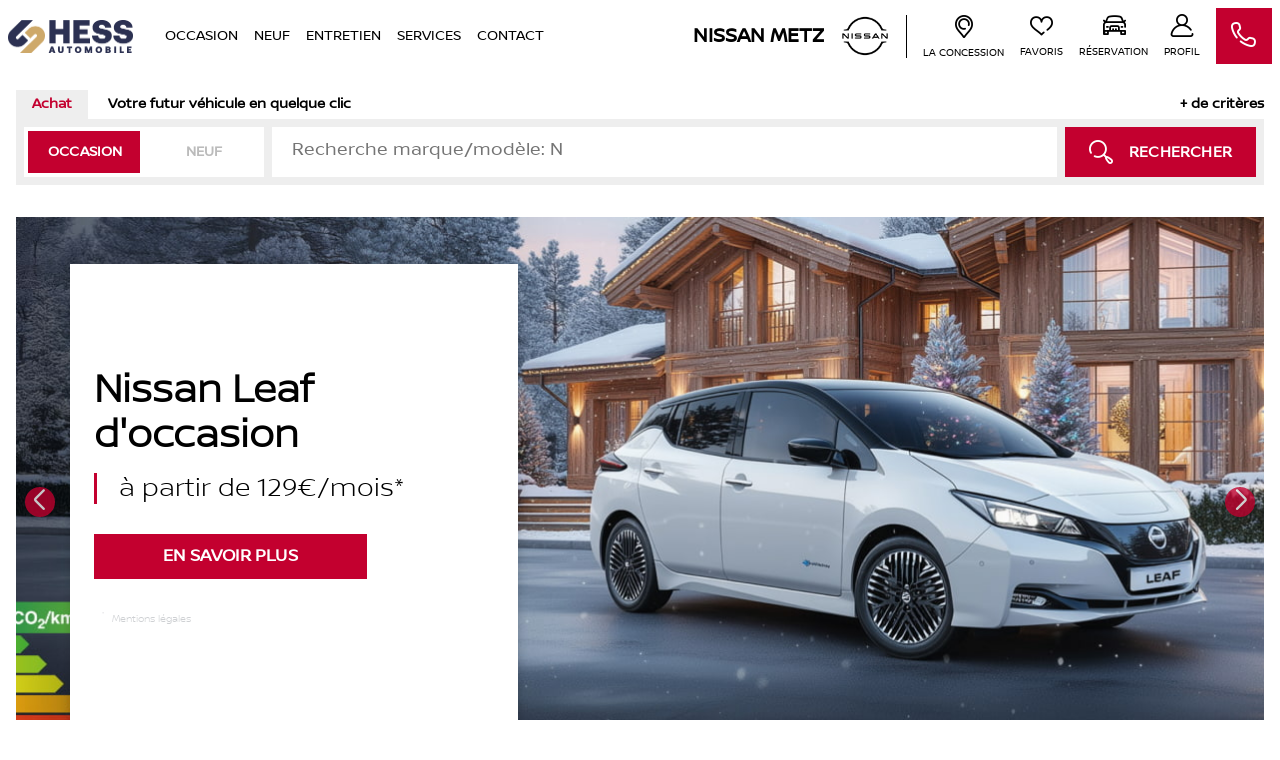

--- FILE ---
content_type: text/html; charset=utf-8
request_url: https://www.nissan-metz.fr/
body_size: 26449
content:
<!doctype html>
<html lang="fr">

  <head>
    
      
  <meta charset="utf-8">


  <meta http-equiv="x-ua-compatible" content="ie=edge">



  <title>Nissan Metz - HESS Automobile | Vente, Entretien &amp; Véhicule d&#039;Occasion</title>
  <script data-keepinline="true">
    var ajaxGetProductUrl = '//www.nissan-metz.fr/module/cdc_googletagmanager/async?obj=cart-action';

/* datalayer */
dataLayer = [];
dataLayer.push({"envWork":"production","language":"fr","siteType":"Dealer Site","userAuthenticated":"0","pageCategory":"index","pageName":"/home/home","siteSection":"Homepage","ecommerce":{"currencyCode":"EUR"},"userLogged":0,"userId":"guest_580712","google_tag_params":{"ecomm_pagetype":"home"}});
/* call to GTM Tag */
(function(w,d,s,l,i){w[l]=w[l]||[];w[l].push({'gtm.start':
new Date().getTime(),event:'gtm.js'});var f=d.getElementsByTagName(s)[0],
j=d.createElement(s),dl=l!='dataLayer'?'&l='+l:'';j.async=true;j.src=
'https://www.googletagmanager.com/gtm.js?id='+i+dl;f.parentNode.insertBefore(j,f);
})(window,document,'script','dataLayer','GTM-KFM6HQ9');

/* async call to avoid cache system for dynamic data */
dataLayer.push({
  'event': 'datalayer_ready'
});
</script>
  <meta name="description" content="Nissan Metz votre spécialiste en vente de voitures Neuves, véhicules d&#039;Occasion, Pièces et Après-Vente à Metz.">
  <meta name="keywords" content="Nissan Metz, concessionnaire, voitures occasions, voitures neuves, Metz, atelier">
        <link rel="canonical" href="https://www.nissan-metz.fr">
    
                  <link rel="alternate" href="https://www.nissan-metz.fr/" hreflang="fr">
        
      <meta property="og:type" content="website">
    <meta property="og:url" content="https://www.nissan-metz.fr/">    <meta property="og:title" content="Nissan Metz - HESS Automobile | Vente, Entretien &amp; Véhicule d&#039;Occasion">    <meta property="og:site_name" content="Nissan Metz">    <meta property="og:description" content="Nissan Metz votre spécialiste en vente de voitures Neuves, véhicules d&#039;Occasion, Pièces et Après-Vente à Metz.">    <meta property="og:image" content="https://www.nissan-metz.fr/img/prestashop-logo-1589993333.jpg">    <meta property="og:phone_number" content="03 87 30 00 31"/>    <meta property="og:locality" content="Metz">     <meta property="og:postal-code" content="57050">    <meta property="og:country-name" content="FRANCE">
    


  <meta name="viewport" content="width=device-width, initial-scale=1, maximum-scale = 1.0, user-scalable = 0, viewport-fit=cover, shrink-to-fit=no">



  <link rel="icon" type="image/vnd.microsoft.icon" href="/img/favicon.ico?1627375261">
  <link rel="shortcut icon" type="image/x-icon" href="/img/favicon.ico?1627375261">



    <link rel="stylesheet" href="https://cdnjs.cloudflare.com/ajax/libs/font-awesome/5.9.0/css/all.min.css" type="text/css" media="all">
  <link rel="stylesheet" href="https://www.nissan-metz.fr/themes/nissan/assets/cache/theme-cd4f59362.css" type="text/css" media="all">




    <script type="text/javascript" src="https://www.nissan-metz.fr/themes/nissan/assets/cache/head-356656417.js" ></script>


  <script type="text/javascript">
        var HiFaq = {"psv":1.7,"search_url":"https:\/\/www.nissan-metz.fr\/foire-aux-questions\/search\/","key":"8be02cfda4f6ec7f8f822051e619941b","mainUrl":"https:\/\/www.nissan-metz.fr\/foire-aux-questions"};
        var adtm_activeLink = {"id":"index","type":"custom"};
        var adtm_isToggleMode = false;
        var adtm_menuHamburgerSelector = "#menu-icon, .menu-icon";
        var adtm_stickyOnMobile = false;
        var agl_definitions = {"label_vn":"Neuve & 0Km","label_vo":"Occasion"};
        var agl_facets = "[{\"id\":\"category\",\"tax\":\"category\",\"name\":\"Cat\\u00e9gorie\",\"icon\":\"\",\"order\":12,\"type\":\"conjunctive\",\"collapsed\":1,\"show_front\":1,\"hide_css_front\":1,\"css_class\":\"\"}]";
        var algoliaSettings = {"app_id":"CZPX8080CL","search_key":"fdcce4b06cd7888a455c4b5db0957a57","indices":[{"index_name":"hess_prod_all_fr","name":"products","order1":1,"order2":0,"nbHits":"3"},{"index_name":"hess_prod_categories_fr","name":"categories","order1":0,"order2":0,"nbHits":"5"}],"sorting_indices":[{"index_name":"hess_prod_all_fr_monthly_funding_desc","label":"monthly_funding_desc"},{"index_name":"hess_prod_all_fr_monthly_funding_asc","label":"monthly_funding_asc"},{"index_name":"hess_prod_all_fr_price_tax_incl_desc","label":"price_tax_incl_desc"},{"index_name":"hess_prod_all_fr_price_tax_incl_asc","label":"price_tax_incl_asc"},{"index_name":"hess_prod_all_fr_kilometrage_desc","label":"kilometrage_desc"},{"index_name":"hess_prod_all_fr_kilometrage_asc","label":"kilometrage_asc"}],"index_name":"hess_prod_","type_of_search":["autocomplete","instant"],"instant_jquery_selector":"#columns","facets":[{"tax":"reference","name":"reference","order":"21","order2":0,"type":"conjunctive"},{"tax":"category","name":"category","order":"12","order2":0,"type":"conjunctive"},{"tax":"price_tax_incl","name":"price_tax_incl","order":"5","order2":0,"type":"slider"},{"tax":"funding.type_financement","name":"funding.type_financement","order":"23","order2":0,"type":"conjunctive"},{"tax":"monthly_funding","name":"monthly_funding","order":"6","order2":0,"type":"slider"},{"tax":"supplier","name":"supplier","order":"24","order2":0,"type":"conjunctive"},{"tax":"supplier.name","name":"supplier.name","order":"13","order2":0,"type":"conjunctive"},{"tax":"supplier.city","name":"supplier.city","order":"14","order2":0,"type":"conjunctive"},{"tax":"is_vu","name":"is_vu","order":"16","order2":0,"type":"conjunctive"},{"tax":"is_vd","name":"is_vd","order":"15","order2":0,"type":"conjunctive"},{"tax":"is_not_vd","name":"is_not_vd","order":"20","order2":0,"type":"conjunctive"},{"tax":"energy_class","name":"energy_class","order":"17","order2":0,"type":"conjunctive"},{"tax":"_tags","name":"_tags","order":"1","order2":0,"type":"conjunctive"},{"tax":"date_entree_stock","name":"date_entree_stock","order":"58","order2":0,"type":"slider"},{"tax":"available","name":"available","order":"60","order2":0,"type":"conjunctive"},{"tax":"annee","name":"annee","order":"7","order2":0,"type":"slider"},{"tax":"marque.name","name":"marque.name","order":"2","order2":0,"type":"conjunctive"},{"tax":"modele.name","name":"modele.name","order":"3","order2":0,"type":"conjunctive"},{"tax":"version","name":"version","order":"10","order2":0,"type":"conjunctive"},{"tax":"energie","name":"energie","order":"4","order2":0,"type":"conjunctive"},{"tax":"boite_de_vitesse","name":"boite_de_vitesse","order":"9","order2":0,"type":"conjunctive"},{"tax":"kilometrage","name":"kilometrage","order":"8","order2":0,"type":"slider"},{"tax":"nombre_de_places","name":"nombre_de_places","order":"18","order2":0,"type":"conjunctive"},{"tax":"type_de_vehicule.name","name":"type_de_vehicule.name","order":"11","order2":0,"type":"conjunctive"},{"tax":"couleur_exterieure","name":"couleur_exterieure","order":"22","order2":0,"type":"conjunctive"},{"tax":"niveau_d_emission_co2","name":"niveau_d_emission_co2","order":"19","order2":0,"type":"slider"},{"tax":"marque.slug","name":"marque.slug","order":"36","order2":0,"type":"conjunctive"},{"tax":"modele.slug","name":"modele.slug","order":"39","order2":0,"type":"conjunctive"}],"number_by_page":"10","search_input_selector":"[name='search_query']","plugin_url":"\/modules\/algolia\/","language":"fr","theme":{"dir":"default","name":"PS-1.6 Default","screenshot":"\/modules\/algolia\/\/themes\/default\/screenshot.png","screenshot_autocomplete":"\/modules\/algolia\/\/themes\/default\/screenshot-autocomplete.png","description":"","facet_types":{"slider":"Slider","menu":"Menu"}},"currency":"\u20ac","facets_order_type":"name_asc","use_left_column":true};
        var algolia_prefiltered = "shops_association.shop_27 = 1";
        var cart_url = "\/\/www.nissan-metz.fr\/panier?action=show";
        var cdpcpAjaxErrorMsg = "Il y avait un probl\u00e8me lors de la mise \u00e0 jour de votre v\u00e9hicule la liste de comparaison. S'il vous pla\u00eet essayer de nouveau dans un moment ou essayez de rafra\u00eechir la page.";
        var cdpcpButton = "\n\n<button\n\ttype=\"button\"\n\tclass=\"cdpcp-compare-btn cdpcp-compare-btn--no-js d-flex flex-column align-items-center justify-content-center\"\n>\n\t<i class=\"icon-hess-heart cdpcp-icon-add cdpcp-compare-btn__icon cdpcp-compare-btn__icon--add\"><\/i>\n\n\t<i class=\"icon-hess-heart-full cdpcp-icon-remove cdpcp-compare-btn__icon cdpcp-compare-btn__icon--remove\"><\/i>\n\n\t<svg class=\"cdpcp-icon-loading cdpcp-compare-btn__icon cdpcp-compare-btn__icon--loading\">\n\t\t<use xlink:href=\"#cdpcp-icon-loading\"><\/use>\n\t<\/svg>\n\n\t<span class=\"cdpcp-compare-btn__text cdpcp-compare-btn__text--add colored-tertiary\">\n\t\tAjouter aux favoris\n\t<\/span>\n\n\t<span class=\"cdpcp-compare-btn__text cdpcp-compare-btn__text--remove colored-tertiary\">\n\t\tSupprimer des favoris\n\t<\/span>\n<\/button>\n";
        var cdpcpConfig = {"highlightBkg":"rgb(255, 196, 0)","highlightText":"rgb(33, 33, 33)","highlightType":"2","hoverOutlineColor":"rgb(33, 33, 33)","hoverOutlineEnabled":true,"listsButtonPosition":"above","listsButtonSelector":".product-description","popupCompareEnabled":false,"preDefinedStyle":"custom","showAddToCartButton":"0","showAvailability":true,"showColorSwatches":true,"showCondition":true,"showDescription":true,"showManufacturer":false,"showPrice":true,"showProductPageButton":true,"showQuickView":false,"showStickyFooterQuickView":false,"showReviews":true,"showSupplier":false,"slideOutBkgColor":"rgb(255, 255, 255)","slideOutButtonBkgColor":"rgb(255, 255, 255)","slideOutButtonBorderColor":"rgb(221, 221, 221)","slideOutButtonTextColor":"rgb(33, 33, 33)","slideOutTextColor":"rgb(33, 33, 33)","stickyBkgColor":"rgb(255, 255, 255)","stickyBorderColor":"rgb(221, 221, 221)","stickyDotColor":"rgb(33, 33, 33)","stickyFooterEnabled":true};
        var cdpcpNumCompareProducts = 0;
        var cdpcpProductIds = [];
        var cdpcpToken = null;
        var hess_financement_path = "https:\/\/www.nissan-metz.fr\/module\/hess_financement\/financement";
        var hess_gs_path = "https:\/\/www.nissan-metz.fr\/module\/hess_settings\/globalsettings";
        var home_search_subtitle = "";
        var hs_sp_activation = false;
        var hs_sp_capital = true;
        var hs_sp_character = "12";
        var hs_sp_letter = true;
        var hs_sp_numeric = true;
        var hs_sp_sign = true;
        var is_employee = false;
        var is_moto_website = false;
        var iso_code = "fr";
        var number_items_total = 4;
        var path_to_list = "\/voiture\/occasion";
        var placeholders = ["Nissan LEAF","Nissan E-NV200 EVALIA","Nissan PRIMASTAR","Nissan NAVARA","Nissan Nouveau QASHQAI","Nissan ARIYA","Nissan GT-R","Nissan NV400","Nissan Nouvelle MICRA","Nissan NV250"];
        var prestashop = {"cart":{"products":[],"totals":{"total":{"type":"total","label":"Total \u00e0 r\u00e9gler en concession","amount":49,"value":"-49\u00a0\u20ac"},"total_including_tax":{"type":"total","label":"Total TTC","amount":49,"value":"49\u00a0\u20ac"},"total_excluding_tax":{"type":"total","label":"Total HT :","amount":49,"value":"49\u00a0\u20ac"},"installment":{"label":"Acompte r\u00e9gl\u00e9 en ligne","value":"49\u00a0\u20ac"}},"subtotals":{"discounts":null,"shipping":{"type":"shipping","label":"Livraison","amount":0,"value":"gratuit"},"tax":null,"products":{"type":"products","label":"Prix du v\u00e9hicule TTC","amount":0,"value":"0\u00a0\u20ac"}},"products_count":0,"summary_string":"0 v\u00e9hicules","vouchers":{"allowed":0,"added":[]},"discounts":[],"minimalPurchase":0,"minimalPurchaseRequired":""},"currency":{"name":"Euro","iso_code":"EUR","iso_code_num":"978","sign":"\u20ac"},"customer":{"lastname":null,"firstname":null,"email":null,"birthday":null,"newsletter":null,"newsletter_date_add":null,"optin":null,"website":null,"company":null,"siret":null,"ape":null,"is_logged":false,"gender":{"type":null,"name":null},"addresses":[]},"language":{"name":"Fran\u00e7ais (French)","iso_code":"fr","locale":"fr-FR","language_code":"fr","is_rtl":"0","date_format_lite":"d\/m\/Y","date_format_full":"d\/m\/Y H:i:s","id":2},"page":{"title":"","canonical":"https:\/\/www.nissan-metz.fr","meta":{"title":"Nissan Metz - HESS Automobile | Vente, Entretien & V\u00e9hicule d'Occasion","description":"Nissan Metz votre sp\u00e9cialiste en vente de voitures Neuves, v\u00e9hicules d'Occasion, Pi\u00e8ces et Apr\u00e8s-Vente \u00e0 Metz.","keywords":"Nissan Metz, concessionnaire, voitures occasions, voitures neuves, Metz, atelier","robots":"index"},"page_name":"index","body_classes":{"lang-fr":true,"lang-rtl":false,"country-FR":true,"currency-EUR":true,"layout-full-width":true,"page-index":true,"tax-display-enabled":true},"admin_notifications":[]},"shop":{"name":"Nissan Metz","logo":"\/img\/prestashop-logo-1589993333.jpg","stores_icon":"\/img\/logo_stores.png","favicon":"\/img\/favicon.ico"},"urls":{"base_url":"https:\/\/www.nissan-metz.fr\/","current_url":"https:\/\/www.nissan-metz.fr\/","shop_domain_url":"https:\/\/www.nissan-metz.fr","img_ps_url":"https:\/\/www.nissan-metz.fr\/img\/","img_cat_url":"https:\/\/www.nissan-metz.fr\/img\/c\/","img_lang_url":"https:\/\/www.nissan-metz.fr\/img\/l\/","img_prod_url":"https:\/\/www.nissan-metz.fr\/img\/p\/","img_manu_url":"https:\/\/www.nissan-metz.fr\/img\/m\/","img_sup_url":"https:\/\/www.nissan-metz.fr\/img\/su\/","img_ship_url":"https:\/\/www.nissan-metz.fr\/img\/s\/","img_store_url":"https:\/\/www.nissan-metz.fr\/img\/st\/","img_col_url":"https:\/\/www.nissan-metz.fr\/img\/co\/","img_url":"https:\/\/www.nissan-metz.fr\/themes\/nissan\/assets\/img\/","css_url":"https:\/\/www.nissan-metz.fr\/themes\/nissan\/assets\/css\/","js_url":"https:\/\/www.nissan-metz.fr\/themes\/nissan\/assets\/js\/","pic_url":"https:\/\/www.nissan-metz.fr\/upload\/","pages":{"address":"https:\/\/www.nissan-metz.fr\/adresse","addresses":"https:\/\/www.nissan-metz.fr\/adresses","authentication":"https:\/\/www.nissan-metz.fr\/connexion","cart":"https:\/\/www.nissan-metz.fr\/panier","category":"https:\/\/www.nissan-metz.fr\/index.php?controller=category","cms":"https:\/\/www.nissan-metz.fr\/index.php?controller=cms","contact":"https:\/\/www.nissan-metz.fr\/nous-contacter","discount":"https:\/\/www.nissan-metz.fr\/reduction","guest_tracking":"https:\/\/www.nissan-metz.fr\/suivi-commande-invite","history":"https:\/\/www.nissan-metz.fr\/historique-commandes","identity":"https:\/\/www.nissan-metz.fr\/identite","index":"https:\/\/www.nissan-metz.fr\/","my_account":"https:\/\/www.nissan-metz.fr\/mon-compte","order_confirmation":"https:\/\/www.nissan-metz.fr\/confirmation-commande","order_detail":"https:\/\/www.nissan-metz.fr\/index.php?controller=order-detail","order_follow":"https:\/\/www.nissan-metz.fr\/suivi-commande","order":"https:\/\/www.nissan-metz.fr\/commande","order_return":"https:\/\/www.nissan-metz.fr\/index.php?controller=order-return","order_slip":"https:\/\/www.nissan-metz.fr\/avoirs","pagenotfound":"https:\/\/www.nissan-metz.fr\/page-introuvable","password":"https:\/\/www.nissan-metz.fr\/recuperation-mot-de-passe","pdf_invoice":"https:\/\/www.nissan-metz.fr\/index.php?controller=pdf-invoice","pdf_order_return":"https:\/\/www.nissan-metz.fr\/index.php?controller=pdf-order-return","pdf_order_slip":"https:\/\/www.nissan-metz.fr\/index.php?controller=pdf-order-slip","prices_drop":"https:\/\/www.nissan-metz.fr\/index.php?controller=prices-drop","product":"https:\/\/www.nissan-metz.fr\/index.php?controller=product","search":"https:\/\/www.nissan-metz.fr\/index.php?controller=search","sitemap":"https:\/\/www.nissan-metz.fr\/plan du site","stores":"https:\/\/www.nissan-metz.fr\/magasins","supplier":"https:\/\/www.nissan-metz.fr\/fournisseur","register":"https:\/\/www.nissan-metz.fr\/connexion?create_account=1","order_login":"https:\/\/www.nissan-metz.fr\/commande?login=1"},"alternative_langs":{"fr":"https:\/\/www.nissan-metz.fr\/"},"theme_assets":"\/themes\/nissan\/assets\/","actions":{"logout":"https:\/\/www.nissan-metz.fr\/?mylogout="},"no_picture_image":{"bySize":{"small_default":{"url":"https:\/\/advscklxuo.cloudimg.io\/v7\/https:\/\/hess-webstore.s3.eu-west-3.amazonaws.com\/img\/p\/fr-default-small_default.jpg?width=98&height=98&func=bound","width":98,"height":98},"cdpcp_footer":{"url":"https:\/\/advscklxuo.cloudimg.io\/v7\/https:\/\/hess-webstore.s3.eu-west-3.amazonaws.com\/img\/p\/fr-default-cdpcp_footer.jpg?width=120&height=120&func=bound","width":120,"height":120},"cart_default":{"url":"https:\/\/advscklxuo.cloudimg.io\/v7\/https:\/\/hess-webstore.s3.eu-west-3.amazonaws.com\/img\/p\/fr-default-cart_default.jpg?width=125&height=125&func=bound","width":125,"height":125},"cdpcp_slideout":{"url":"https:\/\/advscklxuo.cloudimg.io\/v7\/https:\/\/hess-webstore.s3.eu-west-3.amazonaws.com\/img\/p\/fr-default-cdpcp_slideout.jpg?width=125&height=125&func=bound","width":125,"height":125},"home_default":{"url":"https:\/\/advscklxuo.cloudimg.io\/v7\/https:\/\/hess-webstore.s3.eu-west-3.amazonaws.com\/img\/p\/fr-default-home_default.jpg?width=250&height=250&func=bound","width":250,"height":250},"medium_default":{"url":"https:\/\/advscklxuo.cloudimg.io\/v7\/https:\/\/hess-webstore.s3.eu-west-3.amazonaws.com\/img\/p\/fr-default-medium_default.jpg?width=452&height=452&func=bound","width":452,"height":452},"large_default":{"url":"https:\/\/advscklxuo.cloudimg.io\/v7\/https:\/\/hess-webstore.s3.eu-west-3.amazonaws.com\/img\/p\/fr-default-large_default.jpg?width=1280&height=960&func=bound","width":1280,"height":960}},"small":{"url":"https:\/\/advscklxuo.cloudimg.io\/v7\/https:\/\/hess-webstore.s3.eu-west-3.amazonaws.com\/img\/p\/fr-default-small_default.jpg?width=98&height=98&func=bound","width":98,"height":98},"medium":{"url":"https:\/\/advscklxuo.cloudimg.io\/v7\/https:\/\/hess-webstore.s3.eu-west-3.amazonaws.com\/img\/p\/fr-default-cdpcp_slideout.jpg?width=125&height=125&func=bound","width":125,"height":125},"large":{"url":"https:\/\/advscklxuo.cloudimg.io\/v7\/https:\/\/hess-webstore.s3.eu-west-3.amazonaws.com\/img\/p\/fr-default-large_default.jpg?width=1280&height=960&func=bound","width":1280,"height":960},"legend":""}},"configuration":{"display_taxes_label":true,"display_prices_tax_incl":true,"is_catalog":false,"show_prices":true,"opt_in":{"partner":true},"quantity_discount":{"type":"discount","label":"Remise"},"voucher_enabled":0,"return_enabled":0},"field_required":[],"breadcrumb":{"links":[{"title":"Accueil","url":"https:\/\/www.nissan-metz.fr\/"}],"count":1},"link":{"base_url_enable":true,"protocol_link":"https:\/\/","protocol_content":"https:\/\/"},"time":1769319614,"static_token":"c70dbd0c86f11c1d52e83f1f1e65f27e","token":"da49b9b93b529e41de3c5dff02b70adb"};
        var pwfavorites = {"move_button":false,"product_miniature_selector":"article.product-miniature.js-product-miniature","product_thumbnail_selector":".product-thumbnail","show_confirmation":true,"slider":{"infinite_loop":false,"max_slides_xs":2,"max_slides_sm":2,"max_slides_md":2,"max_slides_lg":2,"width_sm":767,"width_md":991,"width_lg":1199},"translations":{"favorite_added":"Le v\u00e9hicule &quot;%1$s&quot; a \u00e9t\u00e9 ajout\u00e9 \u00e0 vos favoris. %2$sVoir mes favoris%3$s","favorite_removed":"Le v\u00e9hicule &quot;%1$s&quot; a \u00e9t\u00e9 retir\u00e9 de vos favoris. %2$sVoir mes favoris%3$s"},"urls":{"ajax":"https:\/\/www.nissan-metz.fr\/module\/pwfavorites\/ajax?fav=1","favorites":"https:\/\/www.nissan-metz.fr\/module\/pwfavorites\/favorites"}};
        var refresh_url = "\/\/www.nissan-metz.fr\/module\/ps_shoppingcart\/ajax";
        var stripe_message = {"processing":"Paiement en cours...","accept_cgv":"Merci d'accepter les conditions g\u00e9n\u00e9rales de vente","redirecting":"Redirection en cours..."};
        var switchVnVoEnablePrimocarVeodrome = true;
        var version_photo_vn = "&v=11";
        var watermark_config = "&wat=1&wat_url=https:\/\/hess-webstore.s3.eu-west-3.amazonaws.com\/img\/MASK-HA-SC.png&wat_scale=100p&wat_gravity=northwest&wat_pad=0";
      </script>



  <style>
			.cdpcp__items-wrapper {
			background-color: rgb(255, 255, 255) !important;
			border-color: rgb(221, 221, 221) !important;
		}

		/*
		.cdpcp-menu__button {
			color: rgb(33, 33, 33) !important;
		}
		*/

		.cdpcp__slideout {
			background-color: rgb(255, 255, 255) !important;
			color: rgb(33, 33, 33) !important;
		}
		/*
		.cdpcp-slideout__button {
			background-color: rgb(255, 255, 255) !important;
			border-color: rgb(221, 221, 221) !important;
			color: rgb(33, 33, 33) !important;
		}
		*/
	
	
				@media only screen {
			.cdpcp-highlight,
			.cdpcp-highlight > * {
				background-color: rgb(255, 196, 0) !important;
				color: rgb(33, 33, 33) !important;
			}
		}
	
			@media (min-width: 768px) {
			.cdpcp-table__feature-row:hover {
				outline: 1px solid rgb(33, 33, 33) !important;
			}
		}
	</style>
<script type="text/javascript">var SdsJsOnLoadActions = [];window.onload=function(){ $.each(SdsJsOnLoadActions, function(k, func){ func.call(); }); };</script><style type="text/css">
    
</style>

<?php
/**
 * NOTICE OF LICENSE
 *
 * Smartsupp live chat - official plugin. Smartsupp is free live chat with visitor recording. 
 * The plugin enables you to create a free account or sign in with existing one. Pre-integrated 
 * customer info with WooCommerce (you will see names and emails of signed in webshop visitors).
 * Optional API for advanced chat box modifications.
 *
 * You must not modify, adapt or create derivative works of this source code
 *
 *  @author    Smartsupp
 *  @copyright 2021 Smartsupp.com
 *  @license   GPL-2.0+
**/ 
?>




  <link href="/themes/classic/assets/css/lib/hess-icons/css/ICON-HESS-V3.css" rel="preload" as="style">
  <link href="/themes/classic/assets/css/lib/hess-icons/css/ICON-HESS-V3.css" rel="stylesheet" type="text/css">


    
  </head>

  <body id="index" class="lang-fr country-fr currency-eur layout-full-width page-index tax-display-enabled">

    
      <!-- Google Tag Manager (noscript) -->
<noscript><iframe src="https://www.googletagmanager.com/ns.html?id=GTM-KFM6HQ9"
height="0" width="0" style="display:none;visibility:hidden"></iframe></noscript>
<!-- End Google Tag Manager (noscript) -->

    

    <main>
      
              

      <header id="header">
        
                      
  <div class="header-banner">
    
  </div>



  <nav role="navigation" class="header-nav">
    <div class="d-flex flex-row align-items-center header-desktop pl-2 px-lg-2">
      <div id="_desktop_logo" class="text-left mx-0">
                        <a href="https://www.nissan-metz.fr/" class="d-inline-block">
                <img class="logo img-responsive d-none d-md-inline" src="/img/prestashop-logo-1589993333.jpg" alt="Nissan Metz">
                <img class="logo img-responsive d-inline d-md-none" src="/img/cms/icon-hess.png" alt="icon hess">
              </a>
                </div>
      <div class="left-nav p-0 pl-lg-4 text-left">
          <!-- MODULE PM_AdvancedTopMenu || Presta-Module.com -->
<div id="_desktop_top_menu" class="adtm_menu_container ">
	<div id="adtm_menu" data-open-method="1" class="" data-active-id="index" data-active-type="custom">
		<div id="adtm_menu_inner" class="clearfix advtm_open_on_hover">
			<ul id="menu">
				<li class="li-niveau1 header-menu-mobile d-xl-none px-3 py-4 bgcolored">
					<strong class="d-inline-block colored-tertiary text-uppercase">Menu</strong>
				</li>
														
																																																								<li class="li-niveau1 advtm_menu_58 sub">
													<a href="/voiture/occasion" title="Occasion"  class=" a-niveau1" ><span class="advtm_menu_span advtm_menu_span_58">Occasion</span></a>																	<div class="adtm_sub">
													<table class="columnWrapTable">
							<tr>
																							
																<td class="adtm_column_wrap_td advtm_column_wrap_td_46">
									<div class="adtm_column_wrap advtm_column_wrap_46">
																			<div class="adtm_column_wrap_sizer">&nbsp;</div>
																																																												<div class="adtm_column adtm_column_76">
																																				<span class="column_wrap_title">
																													<span data-href="#" title="Notre stock"  class="adtm_unclickable" >Notre stock</span>																											</span>
																																															<ul class="adtm_elements adtm_elements_76">
																																																																			<li class="">
																															<span data-href="L3ZvaXR1cmUvb2NjYXNpb24=" title="Tous nos v&eacute;hicules d'occasions"  class="" >Tous nos v&eacute;hicules d'occasions</span>																											</li>
																																																																																	<li class="">
																															<span data-href="L3ZvaXR1cmUvb2NjYXNpb24vbmlzc2Fu" title="Nos occasions Nissan"  class="" >Nos occasions Nissan</span>																											</li>
																																						</ul>
																																	</div>
																																																</div>
								</td>
																						</tr>
						</table>
												</div>
										</li>
																			
																																																								<li class="li-niveau1 advtm_menu_132 sub">
													<a href="/voiture/neuf" title="Neuf"  class=" a-niveau1" ><span class="advtm_menu_span advtm_menu_span_132">Neuf</span></a>																	<div class="adtm_sub">
													<table class="columnWrapTable">
							<tr>
																							
																<td class="adtm_column_wrap_td advtm_column_wrap_td_105">
									<div class="adtm_column_wrap advtm_column_wrap_105">
																			<div class="adtm_column_wrap_sizer">&nbsp;</div>
																																																												<div class="adtm_column adtm_column_166">
																																				<span class="column_wrap_title">
																													<span data-href="#" title="Notre stock"  class="adtm_unclickable" >Notre stock</span>																											</span>
																																															<ul class="adtm_elements adtm_elements_166">
																																																																			<li class="">
																															<span data-href="L3ZvaXR1cmUvbmV1Zg==" title="V&eacute;hicules neuf"  class="" >V&eacute;hicules neuf</span>																											</li>
																																						</ul>
																																	</div>
																																																																																	<div class="adtm_column adtm_column_167">
																																				<span class="column_wrap_title">
																													<span data-href="#" title="Notre gamme"  class="adtm_unclickable" >Notre gamme</span>																											</span>
																																															<ul class="adtm_elements adtm_elements_167">
																																																																			<li class="">
																															<span data-href="L21hcnF1ZXMvbmlzc2Fu" title="Nissan"  class="" >Nissan</span>																											</li>
																																						</ul>
																																	</div>
																																																</div>
								</td>
																						</tr>
						</table>
												</div>
										</li>
																			
																																	<li class="li-niveau1 advtm_menu_59 menuHaveNoMobileSubMenu">
													<a href="https://www.nissan-metz.fr/page/services/entretien" title="Entretien"  class=" a-niveau1"  data-type="cms" data-id="362"><span class="advtm_menu_span advtm_menu_span_59">Entretien</span></a>																</li>
																			
																																																								<li class="li-niveau1 advtm_menu_60 sub">
													<a href="#" title="Services"  class="adtm_unclickable a-niveau1" ><span class="advtm_menu_span advtm_menu_span_60">Services</span></a>																	<div class="adtm_sub">
													<table class="columnWrapTable">
							<tr>
																							
																<td class="adtm_column_wrap_td advtm_column_wrap_td_48">
									<div class="adtm_column_wrap advtm_column_wrap_48">
																			<div class="adtm_column_wrap_sizer">&nbsp;</div>
																																																												<div class="adtm_column adtm_column_79">
																																																										<ul class="adtm_elements adtm_elements_79">
																																																																			<li class="">
																															<span data-href="L2NvbnRhY3QvZGVtYW5kZS1kZS1maW5hbmNlbWVudA==" title="Financement"  class="" >Financement</span>																											</li>
																																																																																	<li class="">
																															<span data-href="aHR0cHM6Ly93d3cubmlzc2FuLW1ldHouZnIvcGFnZS9zZXJ2aWNlcy9ub3Mtc2VydmljZXM=" title="Nos services"  class=""  data-type="cms" data-id="361">Nos services</span>																											</li>
																																																																																	<li class="">
																															<span data-href="L2NvbnRhY3QvcmVuZGV6LXZvdXMtcmVwcmlzZQ==" title="Reprise"  class="" >Reprise</span>																											</li>
																																																																																	<li class="">
																															<span data-href="aHR0cHM6Ly93d3cubmlzc2FuLW1ldHouZnIvcGFnZS9zZXJ2aWNlcy9zb2x1dGlvbnMtZW50cmVwcmlzZXM=" title="Solutions entreprises"  class=""  data-type="cms" data-id="363">Solutions entreprises</span>																											</li>
																																						</ul>
																																	</div>
																																																</div>
								</td>
																						</tr>
						</table>
												</div>
										</li>
																			
																																	<li class="li-niveau1 advtm_menu_51 menuHaveNoMobileSubMenu">
													<a href="/contact/contactez-nous" title="Contact"  class=" a-niveau1" ><span class="advtm_menu_span advtm_menu_span_51">Contact</span></a>																</li>
												</ul>
		</div>
	</div>
</div>
<!-- /MODULE PM_AdvancedTopMenu || Presta-Module.com -->

      </div>
      <div class="right-nav ml-auto d-xl-flex flex-row align-items-center justify-content-end">
          <div id="dealership-link" class="d-flex flex-row align-items-center justify-content-between">
                        <p class="m-0 pr-3 name_concession">
                                    <strong>Nissan Metz</strong>
                            </p>
                        <div class="logo-marque-container">
                                                <a class="d-inline-block mr-3 logo-marque-first" href="/voiture/occasion/nissan">
                        <img class="logo-marque lozad" src="/img/blank.gif" data-src="/img/cms/logo/nissan.png" alt="Concessionnaire Nissan" loading="lazy" width="auto" height="50px" />
                    </a>
                                    </div>
        <a href="https://www.nissan-metz.fr/nos-concessions/25-concession-nissan-a-metz-vehicules-neufs-et-d-occasions" class="dealership-link-btn pl-xl-3 pr-0 btn btn-icone p-0">
        <i class="icon-hess-pin"></i>
                                    <p class="mb-0 mt-2 d-none d-xl-block">La concession</p>
                <p class="mb-0 mt-2 d-block d-xl-none">Information</p>
                        </a>
</div><div class="compare-link links_icon ml-xl-3">
  <a href="https://www.nissan-metz.fr/compare" class="btn btn-icone p-0 br-50 align-icon-header">
    <i class="icon-hess-heart"></i>
    <span class="compare-link-number d-none">
          </span>
    <p class="mb-0 mt-2">Favoris</p>
  </a>
</div>
<div id="blockcart-wrapper" class="ml-xl-3">
  <div class="blockcart cart-preview" data-refresh-url="//www.nissan-metz.fr/module/ps_shoppingcart/ajax">
    <div class="header">
      <a class="btn btn-icone position-relative p-0 align-icon-header" rel="nofollow" href="//www.nissan-metz.fr/panier?action=show">
        <i class="icon-hess-car"></i>
                <p class="mb-0 mt-2">Réservation</p>
      </a>
    </div>
  </div>
</div><div id="block_myaccount_infos" class="links_icon dropdown ml-xl-3">
    <a id="toggle_myaccount" href="https://www.nissan-metz.fr/mon-compte" class="btn btn-icone p-0 br-50 align-icon-header" rel="nofollow">
        <i class="icon-hess-user"></i>
        <p class="mb-0 mt-2">Profil</p>
    </a>
    <a id="toggle_dropdown_myaccount" class="btn btn-icone dropdown-toggle p-0 no-dropdown-arrow d-none" data-toggle="dropdown" href="#" role="button" aria-haspopup="true" aria-expanded="false" rel="nofollow">
        <p class="mb-0 mt-2">Profil</p>
    </a>
    <div class="dropdown-menu dropdown-menu-right" aria-labelledby="toggle_dropdown_myaccount">
      
                  <a class="dropdown-item" href="https://www.nissan-metz.fr/mon-compte" title="Mon compte" rel="nofollow">
              Mon compte
            </a>
                  <a class="dropdown-item" href="https://www.nissan-metz.fr/identite" title="Informations personnelles" rel="nofollow">
              Informations personnelles
            </a>
                  <a class="dropdown-item" href="https://www.nissan-metz.fr/historique-commandes" title="Commandes" rel="nofollow">
              Commandes
            </a>
                  <a class="dropdown-item" href="https://www.nissan-metz.fr/avoirs" title="Avoirs" rel="nofollow">
              Avoirs
            </a>
                  <a class="dropdown-item" href="https://www.nissan-metz.fr/adresses" title="Adresses" rel="nofollow">
              Adresses
            </a>
                  <a class="dropdown-item" href="https://www.nissan-metz.fr/?mylogout=" title="Déconnexion" rel="nofollow">
              Déconnexion
            </a>
          </div>
</div>

      </div>
      <div class="header-contact ml-xl-3 text-center">
        <a href="tel:03 87 30 00 31" class="header-contact-btn btn btn-primary d-flex align-items-center justify-content-center d-block d-md-none">
          <i class="icon-hess-phone-call"></i>
        </a>
        <div class="header-contact-dropdown py-lg-2">
          <button class="header-contact-btn btn btn-primary d-flex align-items-center justify-content-center d-none d-md-block dropdown-toggle p-0"  type="button" id="dropdownMenuContact" data-toggle="dropdown" aria-haspopup="true" aria-expanded="false">
            <i class="icon-hess-phone-call icon-dropdown-close"></i>
            <i class="icon-hess-cancel icon-dropdown-open"></i>
          </button>
          <div class="dropdown-menu dropdown-menu-right p-3" aria-labelledby="dropdownMenuContact">
            <div class="d-flex flex-column align-items-center">
              <div class="d-flex justify-content-between align-items-center mb-4">
                <a href="tel:03 87 30 00 31" class="dropdown-menu-phone d-flex flex-column align-items-center mr-4"><span class="d-flex justify-content-center align-items-center"><i class="icon-hess-phone-call mr-2"></i>03 87 30 00 31</span>                  <span class="dropdown-menu-phone-subtitle">(prix d&#039;un appel local)</span>
                </a>
                <a href="/contact/contactez-nous" class="dropdown-menu-contactLink btn btn-primary d-block">
                  Envoyer un mail
                </a>
              </div>
              <div>
                <a href="https://www.nissan-metz.fr/nos-concessions/25-concession-nissan-a-metz-vehicules-neufs-et-d-occasions" class="dropdown-menu-info-link colored-secondary">Nos horaires et infos d&#039;ouvertures</a>
              </div>
            </div>
          </div>
        </div>
      </div>
    </div>
    <div class="d-flex flex-row justify-content-between align-items-end fixed-bottom header-mobile hidden-xl-up px-4 py-2">
        <div id="dealership-link-mobile" class="d-flex flex-row align-items-center justify-content-between">
                        <p class="m-0 pr-3 name_concession">
                                    <strong>Nissan Metz</strong>
                            </p>
                        <div class="logo-marque-container">
                                                <a class="d-inline-block mr-3 logo-marque-first" href="/voiture/occasion/nissan">
                        <img class="logo-marque lozad" src="/img/blank.gif" data-src="/img/cms/logo/nissan.png" alt="Concessionnaire Nissan" loading="lazy" width="auto" height="50px" />
                    </a>
                                    </div>
        <a href="https://www.nissan-metz.fr/nos-concessions/25-concession-nissan-a-metz-vehicules-neufs-et-d-occasions" class="dealership-link-btn pl-xl-3 pr-0 btn btn-icone p-0">
        <i class="icon-hess-pin"></i>
                                    <p class="mb-0 mt-2 d-none d-xl-block">La concession</p>
                <p class="mb-0 mt-2 d-block d-xl-none">Information</p>
                        </a>
</div><div class="compare-link links_icon ml-xl-3">
  <a href="https://www.nissan-metz.fr/compare" class="btn btn-icone p-0 br-50 align-icon-header">
    <i class="icon-hess-heart"></i>
    <span class="compare-link-number d-none">
          </span>
    <p class="mb-0 mt-2">Favoris</p>
  </a>
</div>
<div id="blockcart-wrapper-mobile" class="ml-xl-3">
  <div class="blockcart cart-preview" data-refresh-url="//www.nissan-metz.fr/module/ps_shoppingcart/ajax">
    <div class="header">
      <a class="btn btn-icone position-relative p-0 align-icon-header" rel="nofollow" href="//www.nissan-metz.fr/panier?action=show">
        <i class="icon-hess-car"></i>
                <p class="mb-0 mt-2">Réservation</p>
      </a>
    </div>
  </div>
</div><div id="block_myaccount_infos-mobile" class="links_icon dropdown ml-xl-3">
    <a id="toggle_myaccount-mobile" href="https://www.nissan-metz.fr/mon-compte" class="btn btn-icone p-0 br-50 align-icon-header" rel="nofollow">
        <i class="icon-hess-user"></i>
        <p class="mb-0 mt-2">Profil</p>
    </a>
    <a id="toggle_dropdown_myaccount-mobile" class="btn btn-icone dropdown-toggle p-0 no-dropdown-arrow d-none" data-toggle="dropdown" href="#" role="button" aria-haspopup="true" aria-expanded="false" rel="nofollow">
        <p class="mb-0 mt-2">Profil</p>
    </a>
    <div class="dropdown-menu dropdown-menu-right" aria-labelledby="toggle_dropdown_myaccount">
      
                  <a class="dropdown-item" href="https://www.nissan-metz.fr/mon-compte" title="Mon compte" rel="nofollow">
              Mon compte
            </a>
                  <a class="dropdown-item" href="https://www.nissan-metz.fr/identite" title="Informations personnelles" rel="nofollow">
              Informations personnelles
            </a>
                  <a class="dropdown-item" href="https://www.nissan-metz.fr/historique-commandes" title="Commandes" rel="nofollow">
              Commandes
            </a>
                  <a class="dropdown-item" href="https://www.nissan-metz.fr/avoirs" title="Avoirs" rel="nofollow">
              Avoirs
            </a>
                  <a class="dropdown-item" href="https://www.nissan-metz.fr/adresses" title="Adresses" rel="nofollow">
              Adresses
            </a>
                  <a class="dropdown-item" href="https://www.nissan-metz.fr/?mylogout=" title="Déconnexion" rel="nofollow">
              Déconnexion
            </a>
          </div>
</div>

        <a role="nav" class="btn adtm_toggle_menu">
          <span></span>
          <span></span>
          <span></span>
          <p class="mb-0">Menu</p>
        </a>
    </div>
  </nav>



  <div class="header-top">
    <div class="container position-static">
      
    </div>
    
  </div>

                  
      </header>

      <section id="wrapper">
        
          
        
                          
            <nav data-depth="1" class="breadcrumb m-0">
  <ol itemscope itemtype="https://schema.org/BreadcrumbList" class="d-flex align-items-center align-self-stretch">
    
                    
          <li itemprop="itemListElement" itemscope itemtype="https://schema.org/ListItem">
            <a itemprop="item" href="https://www.nissan-metz.fr/">
                              <i class="icon-hess-house"></i>
                          </a>
            <meta itemprop="position" content="1">
                            <meta itemprop="name" content="Accueil" />
                      </li>
        
          
  </ol>
</nav>
          
        
        
          
<aside id="notifications">
  <div class="container">
    
    
    
      </div>
</aside>
        
        
        <div class="d-flex flex-row align-items-start justify-content-start">
          

          
  <div id="content-wrapper" class="flex-fill">
          
        

  <section id="main">

    
      
    

    
      <section id="content" class="page-home d-flex flex-column d-block">
        
        
          
             
        
    
<section id="search-home" class="search-home-shop p-3">
    <div class="hero-zone__content mx-auto">
        
        <div class="d-flex align-items-end justify-content-between">
            
            <div class="container_critere_search_home flex-fill tab-pane fade show active" id="nav-achat" role="tabpanel" aria-labelledby="nav-achat-tab" itemscope itemtype="https://schema.org/WebSite">
                <meta itemprop="url" content="https://www.nissan-metz.fr/" />
                <div class="header_search d-none d-lg-flex align-items-center justify-content-between">
                    <p class="mb-0">
                        <strong class="d-inline-block px-3 py-1 bgcolored mr-3 colored-secondary">Achat</strong>
                        <strong>Votre futur véhicule en quelque clic</strong>
                    </p>
                    <a href="#" class="search-home-link-more"><strong>+ de critères</strong></a>
                </div>
                <form id="search-home-section" action="/voiture/occasion" class="flex-fill bgcolored text-center text-sm-right text-lg-left" itemprop="potentialAction" itemscope itemtype="https://schema.org/SearchAction">
                    <div class="group-form group-form--search-home d-flex flex-column flex-sm-row p-2 align-items-stretch justify-content-between px-0 w-100">
                        <div id="input-vo-vn-container" class="btn-group mb-4 mb-sm-0 mr-sm-2" data-toggle="buttons">
                            <label class="btn btn-secondary active">
                                <input itemprop="query-input" type="radio" name="options" id="search-vo" data-type-vehicle="VO" autocomplete="off" checked /><strong>Occasion</strong>
                            </label>
                            <label class="btn btn-secondary">
                                <input itemprop="query-input" type="radio" name="options" id="search-vn" data-type-vehicle="VN" autocomplete="off" /><strong>Neuf</strong>
                            </label>
                        </div>
                        <meta itemprop="target" content="https://www.nissan-metz.fr/voiture/occasion"/>
                        <div class="aa-input-container mb-3 mb-sm-0 mr-sm-2 flex-fill" id="aa-input-container">
                            <input itemprop="query-input"  type="search" id="search-home-input" class="aa-input-search border-0" placeholder="Recherche marque/modèle" name="search" autocomplete="off" />
                        </div>
                        <div class="d-none flex-column flex-sm-row my-0 my-sm-3 my-lg-0">
                                                                                                                            
                                                                    <div class="homepage-motor__dropdown flex-fill mb-3 mb-sm-0">
                                        <div id="category" class="clearfix auto-collapsed ais-refinement-list--item__block"></div>
                                    </div>
                                                                                    </div>
                        <div id="category"></div>
                        <button type="submit" class="btn btn-primary d-flex flex-row align-items-center justify-content-center">
                            <i class="icon-hess-search mr-3 mr-sm-0 mr-lg-3"></i>
                            <strong class="d-inline-block d-sm-none d-lg-inline-block">Rechercher</strong>
                        </button>
                        <a href="#" class="search-home-link-more d-inline-block d-lg-none text-nowrap my-2 my-sm-auto mx-2"><strong>+ de critères</strong></a>
                    </div>
                </form>
            </div>
        </div>
    </div>
</section>    <div 
    id="hessSlider"
    class="carousel slide mb-3"
    data-ride="carousel"
    data-interval="10000"
    data-wrap="true"
    data-pause="hover"
    >
                                            <ol class="carousel-indicators">
                                        <li data-target="#hessSlider" data-slide-to="0" class="active"></li>
                                        <li data-target="#hessSlider" data-slide-to="1" ></li>
                                        <li data-target="#hessSlider" data-slide-to="2" ></li>
                                        <li data-target="#hessSlider" data-slide-to="3" ></li>
                                        <li data-target="#hessSlider" data-slide-to="4" ></li>
                                        <li data-target="#hessSlider" data-slide-to="5" ></li>
                                        <li data-target="#hessSlider" data-slide-to="6" ></li>
                                        <li data-target="#hessSlider" data-slide-to="7" ></li>
                                        <li data-target="#hessSlider" data-slide-to="8" ></li>
                                        <li data-target="#hessSlider" data-slide-to="9" ></li>
                                        <li data-target="#hessSlider" data-slide-to="10" ></li>
                                        <li data-target="#hessSlider" data-slide-to="11" ></li>
                                        <li data-target="#hessSlider" data-slide-to="12" ></li>
                                        <li data-target="#hessSlider" data-slide-to="13" ></li>
                                    </ol>
                    
                <div class="carousel-inner" role="listbox">
                            <div 
                class="carousel-item hessSlider-item p-3 left slider-full-width active"
                                    data-url="/page/offres/nissan-leaf-d-occasion"
                    data-open-in-new-tab=""
                    onclick="if(typeof trackAndRedirect != 'undefined'){trackAndRedirect(this,'');}"
                                >
                    <div class="w-100">
                        <img class="img-slide mw-100 left" src="/img/cms/slider/Nissan/B/slide-lp.jpg" alt="Nissan Leaf" title="Nissan Leaf" />
                        <div class="box-content d-flex align-items-center pb-4 pb-lg-0 left">
                            <div class="m-auto mx-md-0">
                                <div class="hessSlider-slide-title mx-sm-4 my-3 my-sm-0">
                                    <p>Nissan Leaf d'occasion</p>
                                </div>
                                <div class="hessSlider-slide-description mx-sm-4">
                                    <p>à partir de 129€/mois*</p>
                                </div>
                                                                    <div class="hessSlider-slide-cta mx-sm-4">
                                        <a href="#" class="btn btn-primary text-uppercase btn btn-primary custom-button" onclick="if(typeof trackAndRedirect != 'undefined'){event.stopPropagation();trackAndRedirect(this,'');}" >En savoir plus</a>
                                    </div>
                                                                                                    <a class="hessSlider-slide-mentions_legales d-inline-block mt-4 mx-sm-4 p-2" data-toggle="modal" data-target="#mentions_legales-modal591">
                                        <sup class="mr-2">*</sup>Mentions légales
                                    </a>
                                                            </div>
                        </div>
                    </div>
                </div>
                            <div 
                class="carousel-item hessSlider-item p-3 left slider-full-width"
                                    data-url="/page/offres/nouvelle-nissan-micra-100-electrique"
                    data-open-in-new-tab=""
                    onclick="if(typeof trackAndRedirect != 'undefined'){trackAndRedirect(this,'');}"
                                >
                    <div class="w-100">
                        <img class="img-slide mw-100 left" src="/img/cms/slider/Nissan/B/slide nouvelle nissan micra.jpg" alt="Nouvelle Nissan Micra 100% électrique" title="Nouvelle Nissan Micra 100% électrique" />
                        <div class="box-content d-flex align-items-center pb-4 pb-lg-0 left">
                            <div class="m-auto mx-md-0">
                                <div class="hessSlider-slide-title mx-sm-4 my-3 my-sm-0">
                                    <p>Nouvelle Nissan Micra<br />100% électrique</p>
                                </div>
                                <div class="hessSlider-slide-description mx-sm-4">
                                    <p>La citadine réinventée</p>
                                </div>
                                                                    <div class="hessSlider-slide-cta mx-sm-4">
                                        <a href="#" class="btn btn-primary text-uppercase btn btn-primary custom-button" onclick="if(typeof trackAndRedirect != 'undefined'){event.stopPropagation();trackAndRedirect(this,'');}" >Prendre rendez-vous</a>
                                    </div>
                                                                                            </div>
                        </div>
                    </div>
                </div>
                            <div 
                class="carousel-item hessSlider-item p-3 left slider-full-width"
                                    data-url="/page/offres/nouveau-nissan-qashqai"
                    data-open-in-new-tab=""
                    onclick="if(typeof trackAndRedirect != 'undefined'){trackAndRedirect(this,'');}"
                                >
                    <div class="w-100">
                        <img class="img-slide mw-100 left" src="/img/cms/slider/Nissan/A/NEW QQ SLIDER 1.jpg" alt="Nouveau Nissan Qashqai" title="Nouveau Nissan Qashqai" />
                        <div class="box-content d-flex align-items-center pb-4 pb-lg-0 left">
                            <div class="m-auto mx-md-0">
                                <div class="hessSlider-slide-title mx-sm-4 my-3 my-sm-0">
                                    <p>Nouveau Nissan Qashqai</p>
                                </div>
                                <div class="hessSlider-slide-description mx-sm-4">
                                    <p>Venez le découvrir &amp; l'essayer</p>
                                </div>
                                                                    <div class="hessSlider-slide-cta mx-sm-4">
                                        <a href="#" class="btn btn-primary text-uppercase btn btn-primary custom-button" onclick="if(typeof trackAndRedirect != 'undefined'){event.stopPropagation();trackAndRedirect(this,'');}" >En savoir plus</a>
                                    </div>
                                                                                            </div>
                        </div>
                    </div>
                </div>
                            <div 
                class="carousel-item hessSlider-item p-3 left slider-full-width"
                                    data-url="/page/offres/franchise-offerte"
                    data-open-in-new-tab=""
                    onclick="if(typeof trackAndRedirect != 'undefined'){trackAndRedirect(this,'');}"
                                >
                    <div class="w-100">
                        <img class="img-slide mw-100 left" src="/img/cms/slider/Nissan/B/nissan-franchise-offerte.jpg" alt="FRANCHISE OFFERTE" title="FRANCHISE OFFERTE" />
                        <div class="box-content d-flex align-items-center pb-4 pb-lg-0 left">
                            <div class="m-auto mx-md-0">
                                <div class="hessSlider-slide-title mx-sm-4 my-3 my-sm-0">
                                    <p style="font-size:30px;">Profitez de la FRANCHISE OFFERTE<br />pour tout remplacement de pare-brise </p>
                                </div>
                                <div class="hessSlider-slide-description mx-sm-4">
                                    <p style="font-size:22px;">Optez pour la tranquillité, nous nous occupons de tout !</p>
                                </div>
                                                                    <div class="hessSlider-slide-cta mx-sm-4">
                                        <a href="#" class="btn btn-primary text-uppercase btn btn-primary custom-button" onclick="if(typeof trackAndRedirect != 'undefined'){event.stopPropagation();trackAndRedirect(this,'');}" >EN SAVOIR PLUS</a>
                                    </div>
                                                                                            </div>
                        </div>
                    </div>
                </div>
                            <div 
                class="carousel-item hessSlider-item p-3 left slider-full-width"
                                    data-url="/page/offres/nissan-townstar-ev"
                    data-open-in-new-tab=""
                    onclick="if(typeof trackAndRedirect != 'undefined'){trackAndRedirect(this,'');}"
                                >
                    <div class="w-100">
                        <img class="img-slide mw-100 left" src="/img/cms/slider/Nissan/A/Nissan Townstar EV slide.jpg" alt="Townstar EV" title="Townstar EV" />
                        <div class="box-content d-flex align-items-center pb-4 pb-lg-0 left">
                            <div class="m-auto mx-md-0">
                                <div class="hessSlider-slide-title mx-sm-4 my-3 my-sm-0">
                                    <p>Nissan Townstar EV</p>
                                </div>
                                <div class="hessSlider-slide-description mx-sm-4">
                                    <p>Le fourgon compact 100% électrique</p>
                                </div>
                                                                    <div class="hessSlider-slide-cta mx-sm-4">
                                        <a href="#" class="btn btn-primary text-uppercase btn btn-primary custom-button" onclick="if(typeof trackAndRedirect != 'undefined'){event.stopPropagation();trackAndRedirect(this,'');}" >En savoir plus</a>
                                    </div>
                                                                                            </div>
                        </div>
                    </div>
                </div>
                            <div 
                class="carousel-item hessSlider-item p-3 left slider-full-width"
                                    data-url="https://www.nissan-metz.fr/offre/5-nissan-juke?marque=Nissan&amp;modele=JUKE"
                    data-open-in-new-tab=""
                    onclick="if(typeof trackAndRedirect != 'undefined'){trackAndRedirect(this,'');}"
                                >
                    <div class="w-100">
                        <img class="img-slide mw-100 left" src="/img/cms/slider/Nissan/A/juke.jpg" alt="Gamme Nissan Juke" title="Gamme Nissan Juke" />
                        <div class="box-content d-flex align-items-center pb-4 pb-lg-0 left">
                            <div class="m-auto mx-md-0">
                                <div class="hessSlider-slide-title mx-sm-4 my-3 my-sm-0">
                                    <p>Nissan Juke</p>
                                </div>
                                <div class="hessSlider-slide-description mx-sm-4">
                                    <p>Le Crossover urbain</p>
<p>À PARTIR DE 179€ / MOIS <sup>(1)</sup></p>
                                </div>
                                                                    <div class="hessSlider-slide-cta mx-sm-4">
                                        <a href="#" class="btn btn-primary text-uppercase btn btn-primary custom-button" onclick="if(typeof trackAndRedirect != 'undefined'){event.stopPropagation();trackAndRedirect(this,'');}" >En savoir plus</a>
                                    </div>
                                                                                                    <a class="hessSlider-slide-mentions_legales d-inline-block mt-4 mx-sm-4 p-2" data-toggle="modal" data-target="#mentions_legales-modal269">
                                        <sup class="mr-2">*</sup>Mentions légales
                                    </a>
                                                            </div>
                        </div>
                    </div>
                </div>
                            <div 
                class="carousel-item hessSlider-item p-3 left slider-full-width"
                                    data-url="https://www.nissan-metz.fr/offre/5-nouvelle-nissan-leaf?marque=Nissan&amp;modele=LEAF"
                    data-open-in-new-tab=""
                    onclick="if(typeof trackAndRedirect != 'undefined'){trackAndRedirect(this,'');}"
                                >
                    <div class="w-100">
                        <img class="img-slide mw-100 left" src="/img/cms/slider/Nissan/B/leaf.jpg" alt="Nissan LEAF" title="Nissan LEAF" />
                        <div class="box-content d-flex align-items-center pb-4 pb-lg-0 left">
                            <div class="m-auto mx-md-0">
                                <div class="hessSlider-slide-title mx-sm-4 my-3 my-sm-0">
                                    <p>Nouvelle Nissan LEAF</p>
                                </div>
                                <div class="hessSlider-slide-description mx-sm-4">
                                    <p>La voiture familiale électrique</p>
<p>À PARTIR DE 249€/MOIS<sup>(1)</sup></p>
                                </div>
                                                                    <div class="hessSlider-slide-cta mx-sm-4">
                                        <a href="#" class="btn btn-primary btn btn-primary custom-button" onclick="if(typeof trackAndRedirect != 'undefined'){event.stopPropagation();trackAndRedirect(this,'');}" >En savoir plus</a>
                                    </div>
                                                                                                    <a class="hessSlider-slide-mentions_legales d-inline-block mt-4 mx-sm-4 p-2" data-toggle="modal" data-target="#mentions_legales-modal453">
                                        <sup class="mr-2">*</sup>Mentions légales
                                    </a>
                                                            </div>
                        </div>
                    </div>
                </div>
                            <div 
                class="carousel-item hessSlider-item p-3 left slider-full-width"
                                    data-url="https://www.nissan-metz.fr/offre/5-nissan-qashqai-e-power?marque=Nissan&amp;modele=QASHQAI+e-POWER"
                    data-open-in-new-tab=""
                    onclick="if(typeof trackAndRedirect != 'undefined'){trackAndRedirect(this,'');}"
                                >
                    <div class="w-100">
                        <img class="img-slide mw-100 left" src="/img/cms/slider/Nissan/A/nouveau-qashqai.jpg" alt="NOUVEAU QASHQAI e-POWER" title="NOUVEAU QASHQAI e-POWER" />
                        <div class="box-content d-flex align-items-center pb-4 pb-lg-0 left">
                            <div class="m-auto mx-md-0">
                                <div class="hessSlider-slide-title mx-sm-4 my-3 my-sm-0">
                                    <p>Nissan Qashqai e-POWER</p>
                                </div>
                                <div class="hessSlider-slide-description mx-sm-4">
                                    <p>Le Crossover ultime</p>
<p>À PARTIR DE 249€ / MOIS <sup>(1)</sup></p>
                                </div>
                                                                    <div class="hessSlider-slide-cta mx-sm-4">
                                        <a href="#" class="btn btn-primary btn btn-primary custom-button" onclick="if(typeof trackAndRedirect != 'undefined'){event.stopPropagation();trackAndRedirect(this,'');}" >En savoir plus</a>
                                    </div>
                                                                                                    <a class="hessSlider-slide-mentions_legales d-inline-block mt-4 mx-sm-4 p-2" data-toggle="modal" data-target="#mentions_legales-modal268">
                                        <sup class="mr-2">*</sup>Mentions légales
                                    </a>
                                                            </div>
                        </div>
                    </div>
                </div>
                            <div 
                class="carousel-item hessSlider-item p-3 left slider-full-width"
                                    data-url="https://blog.hessautomobile.com/la-garantie-nissan-privilege/"
                    data-open-in-new-tab="_blank"
                    onclick="if(typeof trackAndRedirect != 'undefined'){trackAndRedirect(this,'_blank');}"
                                >
                    <div class="w-100">
                        <img class="img-slide mw-100 left" src="/img/cms/slider/Nissan/A/Nissan privilège slide (1).jpg" alt="Nissan récompense votre fidélité !" title="Nissan récompense votre fidélité !" />
                        <div class="box-content d-flex align-items-center pb-4 pb-lg-0 left">
                            <div class="m-auto mx-md-0">
                                <div class="hessSlider-slide-title mx-sm-4 my-3 my-sm-0">
                                    <p style="font-size:36px;">Nissan récompense votre fidélité !</p>
                                </div>
                                <div class="hessSlider-slide-description mx-sm-4">
                                    <p>Découvrez la Garantie Nissan Privilège</p>
                                </div>
                                                                    <div class="hessSlider-slide-cta mx-sm-4">
                                        <a href="#" class="btn btn-primary text-uppercase btn btn-primary custom-button" onclick="if(typeof trackAndRedirect != 'undefined'){event.stopPropagation();trackAndRedirect(this,'_blank');}" target="_blank">EN SAVOIR PLUS</a>
                                    </div>
                                                                                            </div>
                        </div>
                    </div>
                </div>
                            <div 
                class="carousel-item hessSlider-item p-3 left slider-full-width"
                                    data-url="/page/offres/nouveau-nissan-juke"
                    data-open-in-new-tab=""
                    onclick="if(typeof trackAndRedirect != 'undefined'){trackAndRedirect(this,'');}"
                                >
                    <div class="w-100">
                        <img class="img-slide mw-100 left" src="/img/cms/slider/Nissan/A/Nissan-NV-JUKE-Slide.jpg" alt="Nouveau Nissan Juke" title="Nouveau Nissan Juke" />
                        <div class="box-content d-flex align-items-center pb-4 pb-lg-0 left">
                            <div class="m-auto mx-md-0">
                                <div class="hessSlider-slide-title mx-sm-4 my-3 my-sm-0">
                                    <p>Nouveau Nissan Juke</p>
                                </div>
                                <div class="hessSlider-slide-description mx-sm-4">
                                    <p>Venez le découvrir &amp; l'essayer</p>
                                </div>
                                                                    <div class="hessSlider-slide-cta mx-sm-4">
                                        <a href="#" class="btn btn-primary text-uppercase btn btn-primary custom-button" onclick="if(typeof trackAndRedirect != 'undefined'){event.stopPropagation();trackAndRedirect(this,'');}" >En savoir plus</a>
                                    </div>
                                                                                            </div>
                        </div>
                    </div>
                </div>
                            <div 
                class="carousel-item hessSlider-item p-3 left slider-full-width"
                                    data-url="https://www.nissan-metz.fr/offre/5-nissan-x-trail-e-power?marque=Nissan&amp;modele=X-TRAIL+E-POWER"
                    data-open-in-new-tab=""
                    onclick="if(typeof trackAndRedirect != 'undefined'){trackAndRedirect(this,'');}"
                                >
                    <div class="w-100">
                        <img class="img-slide mw-100 left" src="/img/cms/slider/Nissan/A/xtrail.jpg" alt="NISSAN X-TRAIL e-POWER" title="NISSAN X-TRAIL e-POWER" />
                        <div class="box-content d-flex align-items-center pb-4 pb-lg-0 left">
                            <div class="m-auto mx-md-0">
                                <div class="hessSlider-slide-title mx-sm-4 my-3 my-sm-0">
                                    <p>Nissan X-Trail e-POWER</p>
                                </div>
                                <div class="hessSlider-slide-description mx-sm-4">
                                    <p>Le Crossover familial électrifié</p>
<p>À PARTIR DE 299€ / MOIS <sup>(1)</sup></p>
                                </div>
                                                                    <div class="hessSlider-slide-cta mx-sm-4">
                                        <a href="#" class="btn btn-primary btn btn-primary custom-button" onclick="if(typeof trackAndRedirect != 'undefined'){event.stopPropagation();trackAndRedirect(this,'');}" >En savoir plus</a>
                                    </div>
                                                                                                    <a class="hessSlider-slide-mentions_legales d-inline-block mt-4 mx-sm-4 p-2" data-toggle="modal" data-target="#mentions_legales-modal210">
                                        <sup class="mr-2">*</sup>Mentions légales
                                    </a>
                                                            </div>
                        </div>
                    </div>
                </div>
                            <div 
                class="carousel-item hessSlider-item p-3 left slider-full-width"
                                    data-url="https://www.nissan-metz.fr/offre/5-nissan-ariya?marque=Nissan&amp;modele=ARIYA"
                    data-open-in-new-tab=""
                    onclick="if(typeof trackAndRedirect != 'undefined'){trackAndRedirect(this,'');}"
                                >
                    <div class="w-100">
                        <img class="img-slide mw-100 left" src="/img/cms/slider/Nissan/ariya.jpg" alt="ARIYA" title="ARIYA" />
                        <div class="box-content d-flex align-items-center pb-4 pb-lg-0 left">
                            <div class="m-auto mx-md-0">
                                <div class="hessSlider-slide-title mx-sm-4 my-3 my-sm-0">
                                    <p>Nissan ARIYA</p>
                                </div>
                                <div class="hessSlider-slide-description mx-sm-4">
                                    <p>Le Crossover coupé 100% électrique</p>
                                </div>
                                                                    <div class="hessSlider-slide-cta mx-sm-4">
                                        <a href="#" class="btn btn-primary btn btn-primary custom-button" onclick="if(typeof trackAndRedirect != 'undefined'){event.stopPropagation();trackAndRedirect(this,'');}" >En savoir plus</a>
                                    </div>
                                                                                            </div>
                        </div>
                    </div>
                </div>
                            <div 
                class="carousel-item hessSlider-item p-3 left slider-full-width"
                                >
                    <div class="w-100">
                        <img class="img-slide mw-100 left" src="/img/cms/slider/web-esceda-2026/Slide Nissan Metz.jpg" alt="HESS Automobile Élu Service Client de l&#039;Année 2026" title="HESS Automobile Élu Service Client de l&#039;Année 2026" />
                        <div class="box-content d-flex align-items-center pb-4 pb-lg-0 left">
                            <div class="m-auto mx-md-0">
                                <div class="hessSlider-slide-title mx-sm-4 my-3 my-sm-0">
                                    <p>HESS Automobile Élu Service Client de l'Année 2026</p>
                                </div>
                                <div class="hessSlider-slide-description mx-sm-4">
                                    <p>L'ensemble de nos équipes vous remercie pour votre confiance</p>
                                </div>
                                                                                                    <a class="hessSlider-slide-mentions_legales d-inline-block mt-4 mx-sm-4 p-2" data-toggle="modal" data-target="#mentions_legales-modal656">
                                        <sup class="mr-2">*</sup>Mentions légales
                                    </a>
                                                            </div>
                        </div>
                    </div>
                </div>
                            <div 
                class="carousel-item hessSlider-item p-3 left slider-full-width"
                                    data-url="/voiture/occasion/nissan"
                    data-open-in-new-tab=""
                    onclick="if(typeof trackAndRedirect != 'undefined'){trackAndRedirect(this,'');}"
                                >
                    <div class="w-100">
                        <img class="img-slide mw-100 left" src="/img/cms/slider/vente-en-ligne-hess-automobile.jpg" alt="Réservez dès maintenant votre voiture en ligne !" title="Réservez dès maintenant votre voiture en ligne !" />
                        <div class="box-content d-flex align-items-center pb-4 pb-lg-0 left">
                            <div class="m-auto mx-md-0">
                                <div class="hessSlider-slide-title mx-sm-4 my-3 my-sm-0">
                                    <p>Réservez dès maintenant votre voiture en ligne !</p>
                                </div>
                                <div class="hessSlider-slide-description mx-sm-4">
                                    <p>Trouvez en quelques clics votre NISSAN parmi notre stock de véhicules !</p>
                                </div>
                                                                    <div class="hessSlider-slide-cta mx-sm-4">
                                        <a href="#" class=" btn btn-primary custom-button" onclick="if(typeof trackAndRedirect != 'undefined'){event.stopPropagation();trackAndRedirect(this,'');}" >Découvrez nos offres</a>
                                    </div>
                                                                                            </div>
                        </div>
                    </div>
                </div>
                    </div> 
    
                                            <div class="direction" aria-label="Carousel buttons">
                    <a class="carousel-control-prev ml-2 d-block" href="#hessSlider" role="button" data-slide="prev">
                        <i class="icon-hess-left-arrow" aria-hidden="true"></i>
                        <span class="sr-only">Previous</span>
                    </a>
                    <a class="carousel-control-next mr-2 d-block" href="#hessSlider" role="button" data-slide="next">
                        <i class="icon-hess-right-arrow" aria-hidden="true"></i>
                        <span class="sr-only">Next</span>
                    </a>
                </div>
                        </div>

            <div class="modal fade" id="mentions_legales-modal591" tabindex="-1" role="dialog" aria-labelledby="exampleModalLongTitle" aria-hidden="true">
        <div class="modal-dialog modal-lg" role="document">
            <div class="modal-content">
                <div class="modal-header">
                    <p class="modal-title" id="exampleModalLongTitle">Mentions légales</p>
                    <button type="button" class="close" data-dismiss="modal" aria-label="Close">
                        <i class="icon-hess-cancel-2-"></i>
                    </button>
                </div>
                <div class="modal-body">
                    <p>*Exemple représentatif : Location Longue Durée (LLD) d’une Nissan LEAF d’occasion sur 37 mois et pour 30 000 km. Premier loyer de 2 250 € suivi de 36 loyers mensuels de 129 €. À l’issue du contrat, restitution du véhicule chez votre concessionnaire Nissan, avec facturation éventuelle des frais de remise en état standard et des kilomètres excédentaires. Location Longue Durée, hors assurances et prestations facultatives pour 37 mois et 30 000 km maximum. Sous réserve d’étude et d’acceptation par DIAC, agissant sous la marque commerciale Mobilize Financial Services, S.A. au capital social de 415 100 500 € – Siège social : 14, avenue du Pavé Neuf, 93168 Noisy-le-Grand Cedex – SIREN 702 002 221 RCS Bobigny – n° ORIAS 07 004 966 (www.orias.fr). En fin de contrat, restitution du véhicule chez votre concessionnaire avec paiement des frais de remise à l’état standard et des kilomètres supplémentaires. Nissan Financial Services est une marque commerciale désignant les produits et services proposés par DIAC. Elle est déposée par Nissan MotorCo. et utilisée par DIAC en France. Conditions de l’offre : Offre non cumulable, réservée aux particuliers et valable pour toute occasion jusqu’au 31/03/2026 dans le réseau des concessionnaires Nissan participants. Voir détails en point de vente et sur nissan.fr. Émissions de CO2 (g/km) : 0 (sous réserve d’homologation).</p>
                </div>
                <div class="modal-footer">
                    <button type="button" class="btn btn-primary" data-dismiss="modal">Fermer</button>
                </div>
            </div>
        </div>
    </div>
            <div class="modal fade" id="mentions_legales-modal489" tabindex="-1" role="dialog" aria-labelledby="exampleModalLongTitle" aria-hidden="true">
        <div class="modal-dialog modal-lg" role="document">
            <div class="modal-content">
                <div class="modal-header">
                    <p class="modal-title" id="exampleModalLongTitle">Mentions légales</p>
                    <button type="button" class="close" data-dismiss="modal" aria-label="Close">
                        <i class="icon-hess-cancel-2-"></i>
                    </button>
                </div>
                <div class="modal-body">
                    
                </div>
                <div class="modal-footer">
                    <button type="button" class="btn btn-primary" data-dismiss="modal">Fermer</button>
                </div>
            </div>
        </div>
    </div>
            <div class="modal fade" id="mentions_legales-modal537" tabindex="-1" role="dialog" aria-labelledby="exampleModalLongTitle" aria-hidden="true">
        <div class="modal-dialog modal-lg" role="document">
            <div class="modal-content">
                <div class="modal-header">
                    <p class="modal-title" id="exampleModalLongTitle">Mentions légales</p>
                    <button type="button" class="close" data-dismiss="modal" aria-label="Close">
                        <i class="icon-hess-cancel-2-"></i>
                    </button>
                </div>
                <div class="modal-body">
                    
                </div>
                <div class="modal-footer">
                    <button type="button" class="btn btn-primary" data-dismiss="modal">Fermer</button>
                </div>
            </div>
        </div>
    </div>
            <div class="modal fade" id="mentions_legales-modal575" tabindex="-1" role="dialog" aria-labelledby="exampleModalLongTitle" aria-hidden="true">
        <div class="modal-dialog modal-lg" role="document">
            <div class="modal-content">
                <div class="modal-header">
                    <p class="modal-title" id="exampleModalLongTitle">Mentions légales</p>
                    <button type="button" class="close" data-dismiss="modal" aria-label="Close">
                        <i class="icon-hess-cancel-2-"></i>
                    </button>
                </div>
                <div class="modal-body">
                    
                </div>
                <div class="modal-footer">
                    <button type="button" class="btn btn-primary" data-dismiss="modal">Fermer</button>
                </div>
            </div>
        </div>
    </div>
            <div class="modal fade" id="mentions_legales-modal454" tabindex="-1" role="dialog" aria-labelledby="exampleModalLongTitle" aria-hidden="true">
        <div class="modal-dialog modal-lg" role="document">
            <div class="modal-content">
                <div class="modal-header">
                    <p class="modal-title" id="exampleModalLongTitle">Mentions légales</p>
                    <button type="button" class="close" data-dismiss="modal" aria-label="Close">
                        <i class="icon-hess-cancel-2-"></i>
                    </button>
                </div>
                <div class="modal-body">
                    
                </div>
                <div class="modal-footer">
                    <button type="button" class="btn btn-primary" data-dismiss="modal">Fermer</button>
                </div>
            </div>
        </div>
    </div>
            <div class="modal fade" id="mentions_legales-modal269" tabindex="-1" role="dialog" aria-labelledby="exampleModalLongTitle" aria-hidden="true">
        <div class="modal-dialog modal-lg" role="document">
            <div class="modal-content">
                <div class="modal-header">
                    <p class="modal-title" id="exampleModalLongTitle">Mentions légales</p>
                    <button type="button" class="close" data-dismiss="modal" aria-label="Close">
                        <i class="icon-hess-cancel-2-"></i>
                    </button>
                </div>
                <div class="modal-body">
                    <p>(1) Pour un Nissan Juke DIG-T 114 MT N-Style Gamme 2025.75 neuf en Location Longue Durée sur 37 mois, 30 000 km maximum, 36 loyers de 179€ après paiement du 1er loyer de 3 500€. Restitution du véhicule chez votre concessionnaire en fin de contrat avec paiement des frais de remise en état standard et des kilomètres supplémentaires. Sous réserve d’acceptation par Diac - 14 av. du Pavé Neuf, 93168 Noisy-le-Grand. Offre réservée aux particuliers, non cumulable avec d’autres offres, valable jusqu'au 31/01/2026 chez les concessionnaires NISSAN participants. (2) Garantie additionnelle (groupe motopropulseur) sur véhicules particuliers neufs jusqu’à prochaine échéance d’entretien (annuelle ou kilométrique), activée à chaque entretien dans le réseau NISSAN, au-delà garantie constructeur, jusqu'à 8 ans, limité à 160 000 km. Conditions Générales : nissan.fr. NISSAN WEST EUROPE SAS : nissan.fr. Consommations gamme cycle combiné (l/100km) : 5,8. Émissions CO2 (g/km) : 131.</p>
                </div>
                <div class="modal-footer">
                    <button type="button" class="btn btn-primary" data-dismiss="modal">Fermer</button>
                </div>
            </div>
        </div>
    </div>
            <div class="modal fade" id="mentions_legales-modal453" tabindex="-1" role="dialog" aria-labelledby="exampleModalLongTitle" aria-hidden="true">
        <div class="modal-dialog modal-lg" role="document">
            <div class="modal-content">
                <div class="modal-header">
                    <p class="modal-title" id="exampleModalLongTitle">Mentions légales</p>
                    <button type="button" class="close" data-dismiss="modal" aria-label="Close">
                        <i class="icon-hess-cancel-2-"></i>
                    </button>
                </div>
                <div class="modal-body">
                    <p>(1) Pour un Nissan Qashqai 2026 e-POWER 205ch Acenta en Location Longue Durée sur 49 mois, 40 000km. 1er loyer de 4 800€ et 48 loyers de 249€. Modèle présenté : Nissan Qashqai 2026 e-POWER 205ch Tekna+ avec peinture spéciale, 1er loyer de 4 800€ et 48 loyers de 407€. Offre réservée aux particuliers pour l'achat d'un véhicule neuf, non cumulable avec d'autres offres, valable jusqu'au 28/02/2026, si accord DIAC chez les concessionnaires Nissan participants. Détails : Nissan.fr. Restitution du véhicule chez votre concessionnaire en fin de contrat avec paiement des frais de remise en état standard et des kilomètres supplémentaires. Sous réserve d’étude et d’acceptation par DIAC S.A. établissement de crédit et intermédiaire d'assurances, au capital de 415 100 500 euros - Siège social : 14 avenue du Pavé Neuf, 93168 Noisy-le-Grand Cedex – RCS Bobigny : 702 002 221 - Orias n° 07 004 966 - http://www.orias.fr/​ (4) Garantie additionnelle (groupe motopropulseur) véhicules particuliers, activée à chaque entretien périodique dans réseau Nissan, au-delà garantie constructeur, limité à 160 000km. Conditions : nissan.fr. NISSAN WEST EUROPE SAS : nissan.fr. Consommations gamme cycle combiné (l/100km) : 4,4 - 4,6. Émissions CO₂ (g/km) : 100 - 103.</p>
                </div>
                <div class="modal-footer">
                    <button type="button" class="btn btn-primary" data-dismiss="modal">Fermer</button>
                </div>
            </div>
        </div>
    </div>
            <div class="modal fade" id="mentions_legales-modal268" tabindex="-1" role="dialog" aria-labelledby="exampleModalLongTitle" aria-hidden="true">
        <div class="modal-dialog modal-lg" role="document">
            <div class="modal-content">
                <div class="modal-header">
                    <p class="modal-title" id="exampleModalLongTitle">Mentions légales</p>
                    <button type="button" class="close" data-dismiss="modal" aria-label="Close">
                        <i class="icon-hess-cancel-2-"></i>
                    </button>
                </div>
                <div class="modal-body">
                    <p>(1) Pour un Nissan Qashqai 2026 e-POWER 205ch Acenta en Location Longue Durée sur 49 mois, 40 000km. 1er loyer de 4 800€ et 48 loyers de 249€. Modèle présenté : Nissan Qashqai 2026 e-POWER 205ch Tekna+ avec peinture spéciale, 1er loyer de 4 800€ et 48 loyers de 407€. Offre réservée aux particuliers pour l'achat d'un véhicule neuf, non cumulable avec d'autres offres, valable jusqu'au 28/02/2026, si accord DIAC chez les concessionnaires Nissan participants. Détails : Nissan.fr. Restitution du véhicule chez votre concessionnaire en fin de contrat avec paiement des frais de remise en état standard et des kilomètres supplémentaires. Sous réserve d’étude et d’acceptation par DIAC S.A. établissement de crédit et intermédiaire d'assurances, au capital de 415 100 500 euros - Siège social : 14 avenue du Pavé Neuf, 93168 Noisy-le-Grand Cedex – RCS Bobigny : 702 002 221 - Orias n° 07 004 966 - http://www.orias.fr/​ (4) Garantie additionnelle (groupe motopropulseur) véhicules particuliers, activée à chaque entretien périodique dans réseau Nissan, au-delà garantie constructeur, limité à 160 000km. Conditions : nissan.fr. NISSAN WEST EUROPE SAS : nissan.fr. Consommations gamme cycle combiné (l/100km) : 4,4 - 4,6. Émissions CO₂ (g/km) : 100 - 103.</p>
                </div>
                <div class="modal-footer">
                    <button type="button" class="btn btn-primary" data-dismiss="modal">Fermer</button>
                </div>
            </div>
        </div>
    </div>
            <div class="modal fade" id="mentions_legales-modal495" tabindex="-1" role="dialog" aria-labelledby="exampleModalLongTitle" aria-hidden="true">
        <div class="modal-dialog modal-lg" role="document">
            <div class="modal-content">
                <div class="modal-header">
                    <p class="modal-title" id="exampleModalLongTitle">Mentions légales</p>
                    <button type="button" class="close" data-dismiss="modal" aria-label="Close">
                        <i class="icon-hess-cancel-2-"></i>
                    </button>
                </div>
                <div class="modal-body">
                    
                </div>
                <div class="modal-footer">
                    <button type="button" class="btn btn-primary" data-dismiss="modal">Fermer</button>
                </div>
            </div>
        </div>
    </div>
            <div class="modal fade" id="mentions_legales-modal529" tabindex="-1" role="dialog" aria-labelledby="exampleModalLongTitle" aria-hidden="true">
        <div class="modal-dialog modal-lg" role="document">
            <div class="modal-content">
                <div class="modal-header">
                    <p class="modal-title" id="exampleModalLongTitle">Mentions légales</p>
                    <button type="button" class="close" data-dismiss="modal" aria-label="Close">
                        <i class="icon-hess-cancel-2-"></i>
                    </button>
                </div>
                <div class="modal-body">
                    
                </div>
                <div class="modal-footer">
                    <button type="button" class="btn btn-primary" data-dismiss="modal">Fermer</button>
                </div>
            </div>
        </div>
    </div>
            <div class="modal fade" id="mentions_legales-modal210" tabindex="-1" role="dialog" aria-labelledby="exampleModalLongTitle" aria-hidden="true">
        <div class="modal-dialog modal-lg" role="document">
            <div class="modal-content">
                <div class="modal-header">
                    <p class="modal-title" id="exampleModalLongTitle">Mentions légales</p>
                    <button type="button" class="close" data-dismiss="modal" aria-label="Close">
                        <i class="icon-hess-cancel-2-"></i>
                    </button>
                </div>
                <div class="modal-body">
                    <p>(1) Pour un Nissan X-Trail 2025 e-POWER 204ch Acenta avec option peinture métallisée en Location Longue Durée sur 49 mois, 40 000 km maximum. 1er loyer de 5 500€ et 48 loyers de 299€. Modèle présenté : Nissan X-Trail 2025 e-POWER 204ch Tekna avec option peinture spéciale bi-ton en Location Longue Durée sur 49 mois, 40 000 km maximum. 1er loyer de 5 500€ et 48 loyers de 434€. Offre réservée aux particuliers pour l'achat d'un véhicule neuf, non cumulable avec d'autres offres, valable jusqu'au 28/02/2026, dans la limite des stocks disponibles, si accord DIAC chez les concessionnaires Nissan participants. Restitution du véhicule chez votre concessionnaire en fin de contrat avec paiement des frais de remise en état standard et des kilomètres supplémentaires. Sous réserve d’acceptation par Diac, 14 avenue du Pavé Neuf, 93168 Noisy-le-Grand. Détails : Nissan.fr. (8) Entretien inclus, de 36 mois &amp; 45 000 km (au 1er des 2 termes atteint). Voir détail du Pack Révision en points de vente et sur Nissan.fr. (9) Garantie additionnelle (groupe motopropulseur), véhicules particuliers, activée à chaque entretien périodique dans réseau Nissan, au-delà garantie constructeur, limité à 160 000km. Conditions : nissan.fr. NISSAN WEST EUROPE SAS : nissan.fr. Consommations gamme cycle combiné (l/100km) : 5,7 - 6,6. Émissions CO₂ (g/km) : 130 - 150</p>
                </div>
                <div class="modal-footer">
                    <button type="button" class="btn btn-primary" data-dismiss="modal">Fermer</button>
                </div>
            </div>
        </div>
    </div>
            <div class="modal fade" id="mentions_legales-modal314" tabindex="-1" role="dialog" aria-labelledby="exampleModalLongTitle" aria-hidden="true">
        <div class="modal-dialog modal-lg" role="document">
            <div class="modal-content">
                <div class="modal-header">
                    <p class="modal-title" id="exampleModalLongTitle">Mentions légales</p>
                    <button type="button" class="close" data-dismiss="modal" aria-label="Close">
                        <i class="icon-hess-cancel-2-"></i>
                    </button>
                </div>
                <div class="modal-body">
                    
                </div>
                <div class="modal-footer">
                    <button type="button" class="btn btn-primary" data-dismiss="modal">Fermer</button>
                </div>
            </div>
        </div>
    </div>
            <div class="modal fade" id="mentions_legales-modal656" tabindex="-1" role="dialog" aria-labelledby="exampleModalLongTitle" aria-hidden="true">
        <div class="modal-dialog modal-lg" role="document">
            <div class="modal-content">
                <div class="modal-header">
                    <p class="modal-title" id="exampleModalLongTitle">Mentions légales</p>
                    <button type="button" class="close" data-dismiss="modal" aria-label="Close">
                        <i class="icon-hess-cancel-2-"></i>
                    </button>
                </div>
                <div class="modal-body">
                    <p>Catégorie Distributeur multimarque automobile - Etude Ipsos bva - Viséo CI - Plus d'infos sur escda.fr</p>
                </div>
                <div class="modal-footer">
                    <button type="button" class="btn btn-primary" data-dismiss="modal">Fermer</button>
                </div>
            </div>
        </div>
    </div>
            <div class="modal fade" id="mentions_legales-modal153" tabindex="-1" role="dialog" aria-labelledby="exampleModalLongTitle" aria-hidden="true">
        <div class="modal-dialog modal-lg" role="document">
            <div class="modal-content">
                <div class="modal-header">
                    <p class="modal-title" id="exampleModalLongTitle">Mentions légales</p>
                    <button type="button" class="close" data-dismiss="modal" aria-label="Close">
                        <i class="icon-hess-cancel-2-"></i>
                    </button>
                </div>
                <div class="modal-body">
                    
                </div>
                <div class="modal-footer">
                    <button type="button" class="btn btn-primary" data-dismiss="modal">Fermer</button>
                </div>
            </div>
        </div>
    </div>
        <div class="btn-promotions text-center mb-3">
        <a href="https://www.nissan-metz.fr/promotions" class="btn btn-primary custom-button">Voir toutes nos offres</a>
    </div>
            <div itemscope itemtype="https://schema.org/LocalBusiness">
                    <div itemprop="aggregateRating" itemscope itemtype="https://schema.org/AggregateRating">
                <meta itemprop="ratingValue" content="4.6">
                <meta itemprop="reviewCount" content="463">
            </div>
                            <div itemprop="address" itemscope itemtype="https://schema.org/PostalAddress">
                                    <meta itemprop="streetAddress" content="71 route de Thionville">
                                                    <meta itemprop="addressLocality" content="Metz">
                                <meta itemprop="addressRegion" content="FR">
            </div>
                            <meta itemprop="name" content="Nissan Metz">
                        <meta itemprop="image" content="http://www.nissan-metz.fr/img/cms/concessions/nissan-metz-resize.jpg">
                            <meta itemprop="telephone" content="0387300031">
                            </div>
        <div id="dealership-home" class="py-4 bgcolored">
            <div class="container">
                <div class="d-flex align-items-center">
                    <div class="d-flex flex-column mx-auto mx-lg-0 flex-fill">
                        <div class="dealership-header">
                            <h1 class="mt-2 mb-4 text-center text-md-left">
                                                                    <strong>Nissan Metz</strong> votre concessionnaire        
                                                            </h1>
                            <h2 class="left-border mt-4">
                                                                    NISSAN DANS LA MOSELLE
                                                            </h2>
                                                            <div class="dealership-description">
                                    <p>Entrez dans l'ère de l'innovation avec Nissan Metz. Notre gamme de véhicules, <strong>neufs ou d'occasion</strong>, est le reflet de notre engagement envers la qualité et l'accessibilité. À Metz, notre équipe s'engage à vous offrir une expérience personnalisée, avec des <strong>options de financement</strong>, un<strong> service de reprise</strong> de votre ancien véhicule et un <strong>service après-vente</strong> qui dépasse vos attentes. Venez découvrir l'expérience Nissan en visitant notre concession à Metz, où chaque détail compte.</p>
                                </div>
                             
                        </div>
                        <div class="dealership-button-link d-flex flex-column flex-lg-row mt-5">
                            <a href="https://www.nissan-metz.fr/nos-concessions/25-concession-nissan-a-metz-vehicules-neufs-et-d-occasions#dealership-services" class="btn btn-primary mr-lg-3 mr-lg-3 mb-2 mb-lg-0 flex-fill">Nos services</a>
                            <a href="https://www.nissan-metz.fr/nos-concessions/25-concession-nissan-a-metz-vehicules-neufs-et-d-occasions#dealership-hoursByServices" class="btn btn-primary mr-lg-3 mr-lg-3 mb-2 mb-lg-0 flex-fill">Nos horaires</a>
                                                                                                <a href="https://www.mon-entretien.com/hessautomobile/nissanmetz/" class="btn btn-primary mb-2 mb-lg-0 flex-fill btn-color-reverse" target="_blank">Rendez-vous atelier</a>
                                                                                    </div>
                    </div>
                    <div class="d-none d-lg-block col-lg-4">
                        <img class="w-100 lozad img-fluid" src="/img/blank.gif" data-src="/img/cms/concessions/nissan-metz-resize.jpg" alt="Photo de la concession Nissan Metz">
                    </div>
                </div>
            </div>
        </div>
        <script type="application/ld+json">
            {
                "@context": "https://schema.org",
                "@type": "AutoDealer",
                "name": "Nissan Metz",                "image": "https://www.nissan-metz.fr/img/prestashop-logo-1589993333.jpg",
                "@id": "https://www.nissan-metz.fr/",
                "url": "https://www.nissan-metz.fr/",
                "telephone": "0387300031",                "address": {
                    "@type": "PostalAddress",
                    "streetAddress": "71 route de Thionville",                    "addressLocality": "Metz",                    "postalCode": "57050",                    "addressCountry": "FR"
                },
                "geo": {
                    "@type": "GeoCoordinates",
                    "latitude": 49.1361891,                    "longitude": 6.1693469                }
            }
        </script>
        <div class="home-gamme py-5">
        <div class="container text-center">
                            <h2 class="position-relative left-border text-center text-sm-left mb-5">D&eacute;couvrez notre gamme de v&eacute;hicules neufs</h2>
                                    <div class="gamme-description text-left">
                        <p>Plongez dans l'univers captivant de <strong>Nissan à Metz</strong> et laissez-vous séduire par notre sélection remarquable de <strong>véhicules neufs</strong>. Découvrez des véhicules où technologie et élégance se marient harmonieusement, telles que la <strong>Nissan Qashqai</strong>, alliant un design avant-gardiste à des performances exceptionnelles pour une expérience de conduite incomparable. Ne manquez pas de découvrir la révolutionnaire <strong>Nissan Ariya</strong>, un modèle qui incarne notre engagement envers un avenir plus durable, en offrant une conduite électrique de pointe avec une autonomie impressionnante. Chez <strong>Nissan Metz</strong>, notre équipe experte est prête à vous accompagner dans votre recherche, en vous offrant un service personnalisé. Visitez-nous pour choisir la Nissan qui saura vous accompagner avec style et efficacité dans toutes vos aventures quotidiennes.</p>
                    </div>
                                <div class="homeGammeCarousel owl-carousel owl-theme owl-loaded owl-drag mb-5">
                                            <a class="item item-car d-inline-block" href="https://www.nissan-metz.fr/marques/nissan/nouvelle-micra">
                            <img class="owl-lazy" src="/img/blank.gif" data-src="/img/cms/vignettes/nissan/transparent/new-micra.png" alt="Nouvelle MICRA" />
                            <h3 class="text-center">Nouvelle MICRA</h3>
                        </a>
                                            <a class="item item-car d-inline-block" href="https://www.nissan-metz.fr/marques/nissan/nouveau-qashqai">
                            <img class="owl-lazy" src="/img/blank.gif" data-src="/img/cms/vignettes/nissan/transparent/nouveau-qashqai.png" alt="Nouveau QASHQAI" />
                            <h3 class="text-center">Nouveau QASHQAI</h3>
                        </a>
                                            <a class="item item-car d-inline-block" href="https://www.nissan-metz.fr/marques/nissan/nouvelle-leaf">
                            <img class="owl-lazy" src="/img/blank.gif" data-src="/img/cms/vignettes/nissan/transparent/new-leaf.png" alt="Nouvelle LEAF" />
                            <h3 class="text-center">Nouvelle LEAF</h3>
                        </a>
                                            <a class="item item-car d-inline-block" href="https://www.nissan-metz.fr/marques/nissan/nouveau-juke">
                            <img class="owl-lazy" src="/img/blank.gif" data-src="/img/cms/vignettes/nissan/transparent/juke.png" alt="Nouveau JUKE" />
                            <h3 class="text-center">Nouveau JUKE</h3>
                        </a>
                                            <a class="item item-car d-inline-block" href="https://www.nissan-metz.fr/marques/nissan/x-trail">
                            <img class="owl-lazy" src="/img/blank.gif" data-src="/img/cms/vignettes/nissan/transparent/x-trail.png" alt="X-TRAIL" />
                            <h3 class="text-center">X-TRAIL</h3>
                        </a>
                                            <a class="item item-car d-inline-block" href="https://www.nissan-metz.fr/marques/nissan/ariya">
                            <img class="owl-lazy" src="/img/blank.gif" data-src="/img/cms/vignettes/nissan/transparent/ariya.png" alt="ARIYA" />
                            <h3 class="text-center">ARIYA</h3>
                        </a>
                                            <a class="item item-car d-inline-block" href="https://www.nissan-metz.fr/marques/nissan/leaf">
                            <img class="owl-lazy" src="/img/blank.gif" data-src="/img/cms/vignettes/nissan/transparent/leaf.png" alt="LEAF" />
                            <h3 class="text-center">LEAF</h3>
                        </a>
                                            <a class="item item-car d-inline-block" href="https://www.nissan-metz.fr/marques/nissan/townstar-combi">
                            <img class="owl-lazy" src="/img/blank.gif" data-src="/img/cms/vignettes/nissan/transparent/townstar-combi.png" alt="TOWNSTAR COMBI" />
                            <h3 class="text-center">TOWNSTAR COMBI</h3>
                        </a>
                                            <a class="item item-car d-inline-block" href="https://www.nissan-metz.fr/marques/nissan/primastar-combi">
                            <img class="owl-lazy" src="/img/blank.gif" data-src="/img/cms/vignettes/nissan/transparent/primastar-combi.png" alt="PRIMASTAR COMBI" />
                            <h3 class="text-center">PRIMASTAR COMBI</h3>
                        </a>
                                            <a class="item item-car d-inline-block" href="https://www.nissan-metz.fr/marques/nissan/townstar-fourgon">
                            <img class="owl-lazy" src="/img/blank.gif" data-src="/img/cms/vignettes/nissan/transparent/townstar-fourgon.png" alt="TOWNSTAR FOURGON" />
                            <h3 class="text-center">TOWNSTAR FOURGON</h3>
                        </a>
                                            <a class="item item-car d-inline-block" href="https://www.nissan-metz.fr/marques/nissan/primastar">
                            <img class="owl-lazy" src="/img/blank.gif" data-src="/img/cms/vignettes/nissan/transparent/primastar-fourgon.png" alt="PRIMASTAR" />
                            <h3 class="text-center">PRIMASTAR</h3>
                        </a>
                                            <a class="item item-car d-inline-block" href="https://www.nissan-metz.fr/marques/nissan/nouvel-interstar">
                            <img class="owl-lazy" src="/img/blank.gif" data-src="/img/cms/vignettes/nissan/transparent/nouveau-interstar.png" alt="Nouvel INTERSTAR" />
                            <h3 class="text-center">Nouvel INTERSTAR</h3>
                        </a>
                                    </div>
                <a href="https://www.nissan-metz.fr/marques/nissan" class="btn btn-primary">Découvrez toute la gamme Nissan</a>
                    </div>
    </div>
<section id="tabs_offres_home" class="bgcolored">
    <div class="container py-3">
                
        
                                                    <div id="offres_home_vo_petit_prix" class="mb-4">
                    <div class="container_list_product">
                                                    <h2 class="title_block_offres colored-accent left-border">
                                                    Nos véhicules d&#039;occasion en stock
                                                    </h2>
                                                                                                    <div class="owl-carousel owl-loaded owl-drag">
                                                                    <article class="product-miniature js-product-miniature" data-id-product="260634" itemscope itemtype="http://schema.org/Vehicle"> 
    <meta itemprop="bodyType" content="Berline" />    <meta itemprop="dateVehicleFirstRegistered" content="18-06-2021" />        <meta itemprop="fuelType" content="Electrique" />    <meta itemprop="numberOfDoors" content="5" />        <meta itemprop="seatingCapacity" content="5" />    <meta itemprop="vehicleSeatingCapacity" content="5" />    <meta itemprop="manufacturer" content="NISSAN" /><meta itemprop="brand" content="NISSAN" />    <meta itemprop="sku" content="jn57c2-54425" />    <meta itemprop="description" content="Véhicule d'occasion NISSAN Leaf 217CH 62KWH TEKNA 19.5 6CV, 46583 Km,Berline, Boîte Automatique, 5 portes, Rouge Magnétique, près de METZ" />
            <meta itemprop="name" content="NISSAN Leaf 217CH 62KWH TEKNA 19.5 6CV" />
        <meta itemprop="model" content="Leaf" />
        <meta itemprop="productID" content="isbn:260634" />            <meta itemprop="category" content="Véhicule d'occasion" />
        <div class="thumbnail-container">
    
      <div id="carouselProductControls260634" class="carousel slide" data-ride="carousel" data-interval="false">
                  <div class="carousel-inner" role="listbox">
                          <div class="carousel-item active">
                <a href="/voiture/occasion/nissan/leaf/217ch-62kwh-tekna-195-6cv/jn57c2-54425.html" class="thumbnail product-thumbnail d-block img-fluid">
                  <img
                    loading="lazy"
                    itemprop="image"
                    src="https://advscklxuo.cloudimg.io/v7/https://cdn.car-cutter.com/gallery/d1bf8a007e6cbd17b49b1aade4b2bb683291316eb8c2a052cf2a61b957a42782/41890647/d6d7cc1243029f1aa4ff133a0862d06b.jpg?width=452&amp;height=452&amp;func=bound"
                    alt="NISSAN LEAF 217CH 62KWH..."
                    data-full-size-image-url="https://advscklxuo.cloudimg.io/v7/https://cdn.car-cutter.com/gallery/d1bf8a007e6cbd17b49b1aade4b2bb683291316eb8c2a052cf2a61b957a42782/41890647/d6d7cc1243029f1aa4ff133a0862d06b.jpg?width=1280&amp;height=960&amp;func=bound"
                  />
                </a>
              </div>
                          <div class="carousel-item">
                <a href="/voiture/occasion/nissan/leaf/217ch-62kwh-tekna-195-6cv/jn57c2-54425.html" class="thumbnail product-thumbnail d-block img-fluid">
                  <img
                    loading="lazy"
                    itemprop="image"
                    src="https://advscklxuo.cloudimg.io/v7/https://cdn.car-cutter.com/gallery/d1bf8a007e6cbd17b49b1aade4b2bb683291316eb8c2a052cf2a61b957a42782/41890647/a77ecc4b720e1f69f044827932d9226a.jpg?width=452&amp;height=452&amp;func=bound"
                    alt="NISSAN LEAF 217CH 62KWH..."
                    data-full-size-image-url="https://advscklxuo.cloudimg.io/v7/https://cdn.car-cutter.com/gallery/d1bf8a007e6cbd17b49b1aade4b2bb683291316eb8c2a052cf2a61b957a42782/41890647/a77ecc4b720e1f69f044827932d9226a.jpg?width=1280&amp;height=960&amp;func=bound"
                  />
                </a>
              </div>
                          <div class="carousel-item">
                <a href="/voiture/occasion/nissan/leaf/217ch-62kwh-tekna-195-6cv/jn57c2-54425.html" class="thumbnail product-thumbnail d-block img-fluid">
                  <img
                    loading="lazy"
                    itemprop="image"
                    src="https://advscklxuo.cloudimg.io/v7/https://cdn.car-cutter.com/gallery/d1bf8a007e6cbd17b49b1aade4b2bb683291316eb8c2a052cf2a61b957a42782/41890647/7689dd5a0190d6ad0b42dd29a02c16c0.jpg?width=452&amp;height=452&amp;func=bound"
                    alt="NISSAN LEAF 217CH 62KWH..."
                    data-full-size-image-url="https://advscklxuo.cloudimg.io/v7/https://cdn.car-cutter.com/gallery/d1bf8a007e6cbd17b49b1aade4b2bb683291316eb8c2a052cf2a61b957a42782/41890647/7689dd5a0190d6ad0b42dd29a02c16c0.jpg?width=1280&amp;height=960&amp;func=bound"
                  />
                </a>
              </div>
                          <div class="carousel-item">
                <a href="/voiture/occasion/nissan/leaf/217ch-62kwh-tekna-195-6cv/jn57c2-54425.html" class="thumbnail product-thumbnail d-block img-fluid">
                  <img
                    loading="lazy"
                    itemprop="image"
                    src="https://advscklxuo.cloudimg.io/v7/https://cdn.car-cutter.com/gallery/d1bf8a007e6cbd17b49b1aade4b2bb683291316eb8c2a052cf2a61b957a42782/41890647/ad82008783206ff4142efcc59b874ab1.jpg?width=452&amp;height=452&amp;func=bound"
                    alt="NISSAN LEAF 217CH 62KWH..."
                    data-full-size-image-url="https://advscklxuo.cloudimg.io/v7/https://cdn.car-cutter.com/gallery/d1bf8a007e6cbd17b49b1aade4b2bb683291316eb8c2a052cf2a61b957a42782/41890647/ad82008783206ff4142efcc59b874ab1.jpg?width=1280&amp;height=960&amp;func=bound"
                  />
                </a>
              </div>
                          <div class="carousel-item">
                <a href="/voiture/occasion/nissan/leaf/217ch-62kwh-tekna-195-6cv/jn57c2-54425.html" class="thumbnail product-thumbnail d-block img-fluid">
                  <img
                    loading="lazy"
                    itemprop="image"
                    src="https://advscklxuo.cloudimg.io/v7/https://cdn.car-cutter.com/gallery/d1bf8a007e6cbd17b49b1aade4b2bb683291316eb8c2a052cf2a61b957a42782/41890647/9e9f04f06a5bd1d1b32f39ef61e5d49a.jpg?width=452&amp;height=452&amp;func=bound"
                    alt="NISSAN LEAF 217CH 62KWH..."
                    data-full-size-image-url="https://advscklxuo.cloudimg.io/v7/https://cdn.car-cutter.com/gallery/d1bf8a007e6cbd17b49b1aade4b2bb683291316eb8c2a052cf2a61b957a42782/41890647/9e9f04f06a5bd1d1b32f39ef61e5d49a.jpg?width=1280&amp;height=960&amp;func=bound"
                  />
                </a>
              </div>
                      </div>
          <a class="carousel-control-prev" href="#carouselProductControls260634" role="button" data-slide="prev">
            <i class="icon-hess-left-arrow" aria-hidden="true"></i>
            <span class="sr-only">Previous</span>
          </a>
          <a class="carousel-control-next" href="#carouselProductControls260634" role="button" data-slide="next">
            <i class="icon-hess-right-arrow" aria-hidden="true"></i>
            <span class="sr-only">Next</span>
          </a>
                          <div class="container_tags d-flex flex-row align-items-start text-uppercase">
            <span class="tag_eco-responsable">Eco Responsable</span>
                      </div>
              </div>
    

    <div class="product-description">
      
        <h3 class="h3 product-title"><a href="/voiture/occasion/nissan/leaf/217ch-62kwh-tekna-195-6cv/jn57c2-54425.html" class="d-block text-truncate pr-4 colored-secondary">NISSAN Leaf</a></h3>
        <h4 class="h4 product-version text-truncate" itemprop="vehicleConfiguration">
                            217CH 62KWH TEKNA 19.5 6CV
                    </h4>
      
      
          <div class="product-tags d-flex flex-wrap align-items-center justify-content-start">
            <span class='product-tag'>2021</span>            <span class='product-tag' itemprop="vehicleEngine" title="Electrique">Electrique</span>            <span class='product-tag' itemprop="mileageFromOdometer">46583km</span>            <span class='product-tag' itemprop="vehicleTransmission">Automatique</span>          </div>
      
      
                  <div class="product-price-and-shipping d-flex flex-row align-items-center justify-content-between" itemscope="" itemtype="https://schema.org/Offer" itemprop="offers">
              <link itemprop="availability" href="https://schema.org/InStock"/>
              <meta itemprop="priceCurrency" content="EUR">              <meta itemprop="priceValidUntil" content="2026-01-25T06:40:14+01:00">
              <meta itemprop="url" content="/voiture/occasion/nissan/leaf/217ch-62kwh-tekna-195-6cv/jn57c2-54425.html">              <span class="sr-only">Prix</span>
                                                  <meta itemprop="price" content="16499" />
                    <div class="contains_price pr-1">
                                                                  <span class="price-tax-incl text-nowrap">16 499 €</span>
                    </div>
                                                                    </div>
              
    </div>
</article>                                                                    <article class="product-miniature js-product-miniature" data-id-product="319138" itemscope itemtype="http://schema.org/Vehicle"> 
    <meta itemprop="bodyType" content="Berline" />    <meta itemprop="dateVehicleFirstRegistered" content="03-11-2022" />        <meta itemprop="fuelType" content="Electrique" />    <meta itemprop="numberOfDoors" content="5" />        <meta itemprop="seatingCapacity" content="5" />    <meta itemprop="vehicleSeatingCapacity" content="5" />    <meta itemprop="manufacturer" content="NISSAN" /><meta itemprop="brand" content="NISSAN" />    <meta itemprop="sku" content="jn57c2-PO44176992" />    <meta itemprop="description" content="Véhicule d'occasion NISSAN Leaf 150CH 40KWH ACENTA 22 CAMERA, 44919 Km,Berline, Boîte Automatique, 5 portes, ROUGE, près de METZ" />
            <meta itemprop="name" content="NISSAN Leaf 150CH 40KWH ACENTA 22 CAMERA" />
        <meta itemprop="model" content="Leaf" />
        <meta itemprop="productID" content="isbn:319138" />            <meta itemprop="category" content="Véhicule d'occasion" />
        <div class="thumbnail-container">
    
      <div id="carouselProductControls319138" class="carousel slide" data-ride="carousel" data-interval="false">
                  <div class="carousel-inner" role="listbox">
                          <div class="carousel-item active">
                <a href="/voiture/occasion/nissan/leaf/150ch-40kwh-acenta-22-camera/jn57c2-po44176992.html" class="thumbnail product-thumbnail d-block img-fluid">
                  <img
                    loading="lazy"
                    itemprop="image"
                    src="https://advscklxuo.cloudimg.io/v7/https://cdn.car-cutter.com/gallery/d1bf8a007e6cbd17b49b1aade4b2bb683291316eb8c2a052cf2a61b957a42782/44176992/20ac367e5a6d2ba2ded3f626a03a943c.jpg?width=452&amp;height=452&amp;func=bound"
                    alt="NISSAN LEAF 150CH 40KWH..."
                    data-full-size-image-url="https://advscklxuo.cloudimg.io/v7/https://cdn.car-cutter.com/gallery/d1bf8a007e6cbd17b49b1aade4b2bb683291316eb8c2a052cf2a61b957a42782/44176992/20ac367e5a6d2ba2ded3f626a03a943c.jpg?width=1280&amp;height=960&amp;func=bound"
                  />
                </a>
              </div>
                          <div class="carousel-item">
                <a href="/voiture/occasion/nissan/leaf/150ch-40kwh-acenta-22-camera/jn57c2-po44176992.html" class="thumbnail product-thumbnail d-block img-fluid">
                  <img
                    loading="lazy"
                    itemprop="image"
                    src="https://advscklxuo.cloudimg.io/v7/https://cdn.car-cutter.com/gallery/d1bf8a007e6cbd17b49b1aade4b2bb683291316eb8c2a052cf2a61b957a42782/44176992/943dd2f958f321ec5ed71e39fdf0b1a9.jpg?width=452&amp;height=452&amp;func=bound"
                    alt="NISSAN LEAF 150CH 40KWH..."
                    data-full-size-image-url="https://advscklxuo.cloudimg.io/v7/https://cdn.car-cutter.com/gallery/d1bf8a007e6cbd17b49b1aade4b2bb683291316eb8c2a052cf2a61b957a42782/44176992/943dd2f958f321ec5ed71e39fdf0b1a9.jpg?width=1280&amp;height=960&amp;func=bound"
                  />
                </a>
              </div>
                          <div class="carousel-item">
                <a href="/voiture/occasion/nissan/leaf/150ch-40kwh-acenta-22-camera/jn57c2-po44176992.html" class="thumbnail product-thumbnail d-block img-fluid">
                  <img
                    loading="lazy"
                    itemprop="image"
                    src="https://advscklxuo.cloudimg.io/v7/https://cdn.car-cutter.com/gallery/d1bf8a007e6cbd17b49b1aade4b2bb683291316eb8c2a052cf2a61b957a42782/44176992/ad535f8f0ea8dca305fdc5572d2da2c3.jpg?width=452&amp;height=452&amp;func=bound"
                    alt="NISSAN LEAF 150CH 40KWH..."
                    data-full-size-image-url="https://advscklxuo.cloudimg.io/v7/https://cdn.car-cutter.com/gallery/d1bf8a007e6cbd17b49b1aade4b2bb683291316eb8c2a052cf2a61b957a42782/44176992/ad535f8f0ea8dca305fdc5572d2da2c3.jpg?width=1280&amp;height=960&amp;func=bound"
                  />
                </a>
              </div>
                          <div class="carousel-item">
                <a href="/voiture/occasion/nissan/leaf/150ch-40kwh-acenta-22-camera/jn57c2-po44176992.html" class="thumbnail product-thumbnail d-block img-fluid">
                  <img
                    loading="lazy"
                    itemprop="image"
                    src="https://advscklxuo.cloudimg.io/v7/https://cdn.car-cutter.com/gallery/d1bf8a007e6cbd17b49b1aade4b2bb683291316eb8c2a052cf2a61b957a42782/44176992/095c91d28268dee42e46f73b919669b2.jpg?width=452&amp;height=452&amp;func=bound"
                    alt="NISSAN LEAF 150CH 40KWH..."
                    data-full-size-image-url="https://advscklxuo.cloudimg.io/v7/https://cdn.car-cutter.com/gallery/d1bf8a007e6cbd17b49b1aade4b2bb683291316eb8c2a052cf2a61b957a42782/44176992/095c91d28268dee42e46f73b919669b2.jpg?width=1280&amp;height=960&amp;func=bound"
                  />
                </a>
              </div>
                          <div class="carousel-item">
                <a href="/voiture/occasion/nissan/leaf/150ch-40kwh-acenta-22-camera/jn57c2-po44176992.html" class="thumbnail product-thumbnail d-block img-fluid">
                  <img
                    loading="lazy"
                    itemprop="image"
                    src="https://advscklxuo.cloudimg.io/v7/https://cdn.car-cutter.com/gallery/d1bf8a007e6cbd17b49b1aade4b2bb683291316eb8c2a052cf2a61b957a42782/44176992/58d2bd73f7488090a7773a761d84a0ee.jpg?width=452&amp;height=452&amp;func=bound"
                    alt="NISSAN LEAF 150CH 40KWH..."
                    data-full-size-image-url="https://advscklxuo.cloudimg.io/v7/https://cdn.car-cutter.com/gallery/d1bf8a007e6cbd17b49b1aade4b2bb683291316eb8c2a052cf2a61b957a42782/44176992/58d2bd73f7488090a7773a761d84a0ee.jpg?width=1280&amp;height=960&amp;func=bound"
                  />
                </a>
              </div>
                      </div>
          <a class="carousel-control-prev" href="#carouselProductControls319138" role="button" data-slide="prev">
            <i class="icon-hess-left-arrow" aria-hidden="true"></i>
            <span class="sr-only">Previous</span>
          </a>
          <a class="carousel-control-next" href="#carouselProductControls319138" role="button" data-slide="next">
            <i class="icon-hess-right-arrow" aria-hidden="true"></i>
            <span class="sr-only">Next</span>
          </a>
                          <div class="container_tags d-flex flex-row align-items-start text-uppercase">
            <span class="tag_eco-responsable">Eco Responsable</span>
                          <span class="d-flex flex-row align-items-center other_tag ml-2">+3<i class="icon-hess-warning icon-flip-vertical ml-1" data-toggle="tooltip" data-animation="false" data-placement="top" title="Bonne affaire, Sous Argus, Location avec Option Achat (LOA)"></i></span>
                      </div>
              </div>
    

    <div class="product-description">
      
        <h3 class="h3 product-title"><a href="/voiture/occasion/nissan/leaf/150ch-40kwh-acenta-22-camera/jn57c2-po44176992.html" class="d-block text-truncate pr-4 colored-secondary">NISSAN Leaf</a></h3>
        <h4 class="h4 product-version text-truncate" itemprop="vehicleConfiguration">
                            150CH 40KWH ACENTA 22 CAMERA
                    </h4>
      
      
          <div class="product-tags d-flex flex-wrap align-items-center justify-content-start">
            <span class='product-tag'>2022</span>            <span class='product-tag' itemprop="vehicleEngine" title="Electrique">Electrique</span>            <span class='product-tag' itemprop="mileageFromOdometer">44919km</span>            <span class='product-tag' itemprop="vehicleTransmission">Automatique</span>          </div>
      
      
                  <div class="product-price-and-shipping d-flex flex-row align-items-center justify-content-between" itemscope="" itemtype="https://schema.org/Offer" itemprop="offers">
              <link itemprop="availability" href="https://schema.org/InStock"/>
              <meta itemprop="priceCurrency" content="EUR">              <meta itemprop="priceValidUntil" content="2026-01-25T06:40:14+01:00">
              <meta itemprop="url" content="/voiture/occasion/nissan/leaf/150ch-40kwh-acenta-22-camera/jn57c2-po44176992.html">              <span class="sr-only">Prix</span>
                                                  <meta itemprop="price" content="11999" />
                    <div class="contains_price pr-1">
                                                                  <span class="price-tax-incl text-nowrap">11 999 €</span>
                    </div>
                                                              <small class="w-100 text-center">ou</small>
                  <div class="financement-price ml-2">
                    <span class="mensualite">205 €</span>
                    <a href="#" id="display_mention_legale" data-target="#financing-mention-modal" data-product-id="319138" class="d-flex flex-row align-items-center text-nowrap">Mentions légales<i class="icon-hess-warning icon-flip-vertical ml-1"></i></a>
                  </div>
                                      </div>
              
    </div>
</article>                                                                    <article class="product-miniature js-product-miniature" data-id-product="271604" itemscope itemtype="http://schema.org/Vehicle"> 
    <meta itemprop="bodyType" content="Berline" />    <meta itemprop="dateVehicleFirstRegistered" content="11-03-2021" />        <meta itemprop="fuelType" content="Electrique" />    <meta itemprop="numberOfDoors" content="5" />        <meta itemprop="seatingCapacity" content="5" />    <meta itemprop="vehicleSeatingCapacity" content="5" />    <meta itemprop="manufacturer" content="NISSAN" /><meta itemprop="brand" content="NISSAN" />    <meta itemprop="sku" content="jn57c2-PO42776314" />    <meta itemprop="description" content="Véhicule d'occasion NISSAN Leaf 150CH 40KWH 10EME ANNIVERSAIRE 21, 47919 Km,Berline, Boîte Automatique, 5 portes, Gris Squale+toit+rétros Noir, près de METZ" />
            <meta itemprop="name" content="NISSAN Leaf 150CH 40KWH 10EME ANNIVERSAIRE 21" />
        <meta itemprop="model" content="Leaf" />
        <meta itemprop="productID" content="isbn:271604" />            <meta itemprop="category" content="Véhicule d'occasion" />
        <div class="thumbnail-container">
    
      <div id="carouselProductControls271604" class="carousel slide" data-ride="carousel" data-interval="false">
                  <div class="carousel-inner" role="listbox">
                          <div class="carousel-item active">
                <a href="/voiture/occasion/nissan/leaf/150ch-40kwh-10eme-anniversaire-21/jn57c2-po42776314.html" class="thumbnail product-thumbnail d-block img-fluid">
                  <img
                    loading="lazy"
                    itemprop="image"
                    src="https://advscklxuo.cloudimg.io/v7/https://cdn.car-cutter.com/gallery/d1bf8a007e6cbd17b49b1aade4b2bb683291316eb8c2a052cf2a61b957a42782/42776314/0e6dd6ccdee67b9ebc32789fd7ac9485.jpg?width=452&amp;height=452&amp;func=bound"
                    alt="NISSAN LEAF 150CH 40KWH..."
                    data-full-size-image-url="https://advscklxuo.cloudimg.io/v7/https://cdn.car-cutter.com/gallery/d1bf8a007e6cbd17b49b1aade4b2bb683291316eb8c2a052cf2a61b957a42782/42776314/0e6dd6ccdee67b9ebc32789fd7ac9485.jpg?width=1280&amp;height=960&amp;func=bound"
                  />
                </a>
              </div>
                          <div class="carousel-item">
                <a href="/voiture/occasion/nissan/leaf/150ch-40kwh-10eme-anniversaire-21/jn57c2-po42776314.html" class="thumbnail product-thumbnail d-block img-fluid">
                  <img
                    loading="lazy"
                    itemprop="image"
                    src="https://advscklxuo.cloudimg.io/v7/https://cdn.car-cutter.com/gallery/d1bf8a007e6cbd17b49b1aade4b2bb683291316eb8c2a052cf2a61b957a42782/42776314/3602ff29b0903b64ffc963a630e0e89e.jpg?width=452&amp;height=452&amp;func=bound"
                    alt="NISSAN LEAF 150CH 40KWH..."
                    data-full-size-image-url="https://advscklxuo.cloudimg.io/v7/https://cdn.car-cutter.com/gallery/d1bf8a007e6cbd17b49b1aade4b2bb683291316eb8c2a052cf2a61b957a42782/42776314/3602ff29b0903b64ffc963a630e0e89e.jpg?width=1280&amp;height=960&amp;func=bound"
                  />
                </a>
              </div>
                          <div class="carousel-item">
                <a href="/voiture/occasion/nissan/leaf/150ch-40kwh-10eme-anniversaire-21/jn57c2-po42776314.html" class="thumbnail product-thumbnail d-block img-fluid">
                  <img
                    loading="lazy"
                    itemprop="image"
                    src="https://advscklxuo.cloudimg.io/v7/https://cdn.car-cutter.com/gallery/d1bf8a007e6cbd17b49b1aade4b2bb683291316eb8c2a052cf2a61b957a42782/42776314/fdad272ee74aa6bc0b752e6fb4341931.jpg?width=452&amp;height=452&amp;func=bound"
                    alt="NISSAN LEAF 150CH 40KWH..."
                    data-full-size-image-url="https://advscklxuo.cloudimg.io/v7/https://cdn.car-cutter.com/gallery/d1bf8a007e6cbd17b49b1aade4b2bb683291316eb8c2a052cf2a61b957a42782/42776314/fdad272ee74aa6bc0b752e6fb4341931.jpg?width=1280&amp;height=960&amp;func=bound"
                  />
                </a>
              </div>
                          <div class="carousel-item">
                <a href="/voiture/occasion/nissan/leaf/150ch-40kwh-10eme-anniversaire-21/jn57c2-po42776314.html" class="thumbnail product-thumbnail d-block img-fluid">
                  <img
                    loading="lazy"
                    itemprop="image"
                    src="https://advscklxuo.cloudimg.io/v7/https://cdn.car-cutter.com/gallery/d1bf8a007e6cbd17b49b1aade4b2bb683291316eb8c2a052cf2a61b957a42782/42776314/455e5894520b5c8d539e45b612cc6ac8.jpg?width=452&amp;height=452&amp;func=bound"
                    alt="NISSAN LEAF 150CH 40KWH..."
                    data-full-size-image-url="https://advscklxuo.cloudimg.io/v7/https://cdn.car-cutter.com/gallery/d1bf8a007e6cbd17b49b1aade4b2bb683291316eb8c2a052cf2a61b957a42782/42776314/455e5894520b5c8d539e45b612cc6ac8.jpg?width=1280&amp;height=960&amp;func=bound"
                  />
                </a>
              </div>
                          <div class="carousel-item">
                <a href="/voiture/occasion/nissan/leaf/150ch-40kwh-10eme-anniversaire-21/jn57c2-po42776314.html" class="thumbnail product-thumbnail d-block img-fluid">
                  <img
                    loading="lazy"
                    itemprop="image"
                    src="https://advscklxuo.cloudimg.io/v7/https://cdn.car-cutter.com/gallery/d1bf8a007e6cbd17b49b1aade4b2bb683291316eb8c2a052cf2a61b957a42782/42776314/ae84317c29acc41db0bc72f4b1e1a8c1.jpg?width=452&amp;height=452&amp;func=bound"
                    alt="NISSAN LEAF 150CH 40KWH..."
                    data-full-size-image-url="https://advscklxuo.cloudimg.io/v7/https://cdn.car-cutter.com/gallery/d1bf8a007e6cbd17b49b1aade4b2bb683291316eb8c2a052cf2a61b957a42782/42776314/ae84317c29acc41db0bc72f4b1e1a8c1.jpg?width=1280&amp;height=960&amp;func=bound"
                  />
                </a>
              </div>
                      </div>
          <a class="carousel-control-prev" href="#carouselProductControls271604" role="button" data-slide="prev">
            <i class="icon-hess-left-arrow" aria-hidden="true"></i>
            <span class="sr-only">Previous</span>
          </a>
          <a class="carousel-control-next" href="#carouselProductControls271604" role="button" data-slide="next">
            <i class="icon-hess-right-arrow" aria-hidden="true"></i>
            <span class="sr-only">Next</span>
          </a>
                          <div class="container_tags d-flex flex-row align-items-start text-uppercase">
            <span class="tag_eco-responsable">Eco Responsable</span>
                          <span class="d-flex flex-row align-items-center other_tag ml-2">+2<i class="icon-hess-warning icon-flip-vertical ml-1" data-toggle="tooltip" data-animation="false" data-placement="top" title="Bonne affaire, Location avec Option Achat (LOA)"></i></span>
                      </div>
              </div>
    

    <div class="product-description">
      
        <h3 class="h3 product-title"><a href="/voiture/occasion/nissan/leaf/150ch-40kwh-10eme-anniversaire-21/jn57c2-po42776314.html" class="d-block text-truncate pr-4 colored-secondary">NISSAN Leaf</a></h3>
        <h4 class="h4 product-version text-truncate" itemprop="vehicleConfiguration">
                            150CH 40KWH 10EME ANNIVERSAIRE 21
                    </h4>
      
      
          <div class="product-tags d-flex flex-wrap align-items-center justify-content-start">
            <span class='product-tag'>2021</span>            <span class='product-tag' itemprop="vehicleEngine" title="Electrique">Electrique</span>            <span class='product-tag' itemprop="mileageFromOdometer">47919km</span>            <span class='product-tag' itemprop="vehicleTransmission">Automatique</span>          </div>
      
      
                  <div class="product-price-and-shipping d-flex flex-row align-items-center justify-content-between" itemscope="" itemtype="https://schema.org/Offer" itemprop="offers">
              <link itemprop="availability" href="https://schema.org/InStock"/>
              <meta itemprop="priceCurrency" content="EUR">              <meta itemprop="priceValidUntil" content="2026-01-25T06:40:14+01:00">
              <meta itemprop="url" content="/voiture/occasion/nissan/leaf/150ch-40kwh-10eme-anniversaire-21/jn57c2-po42776314.html">              <span class="sr-only">Prix</span>
                                                  <meta itemprop="price" content="12799" />
                    <div class="contains_price pr-1">
                                                                  <span class="price-tax-incl text-nowrap">12 799 €</span>
                    </div>
                                                              <small class="w-100 text-center">ou</small>
                  <div class="financement-price ml-2">
                    <span class="mensualite">230 €</span>
                    <a href="#" id="display_mention_legale" data-target="#financing-mention-modal" data-product-id="271604" class="d-flex flex-row align-items-center text-nowrap">Mentions légales<i class="icon-hess-warning icon-flip-vertical ml-1"></i></a>
                  </div>
                                      </div>
              
    </div>
</article>                                                                    <article class="product-miniature js-product-miniature" data-id-product="275946" itemscope itemtype="http://schema.org/Vehicle"> 
    <meta itemprop="bodyType" content="Berline" />    <meta itemprop="dateVehicleFirstRegistered" content="14-04-2022" />        <meta itemprop="fuelType" content="Electrique" />    <meta itemprop="numberOfDoors" content="5" />        <meta itemprop="seatingCapacity" content="5" />    <meta itemprop="vehicleSeatingCapacity" content="5" />    <meta itemprop="manufacturer" content="NISSAN" /><meta itemprop="brand" content="NISSAN" />    <meta itemprop="sku" content="jn57c2-PO43091384" />    <meta itemprop="description" content="Véhicule d'occasion NISSAN Leaf 150CH 40KWH ACENTA 21.5, 31553 Km,Berline, Boîte Automatique, 5 portes, Rouge Opaque/Toscane, près de METZ" />
            <meta itemprop="name" content="NISSAN Leaf 150CH 40KWH ACENTA 21.5" />
        <meta itemprop="model" content="Leaf" />
        <meta itemprop="productID" content="isbn:275946" />            <meta itemprop="category" content="Véhicule d'occasion" />
        <div class="thumbnail-container">
    
      <div id="carouselProductControls275946" class="carousel slide" data-ride="carousel" data-interval="false">
                  <div class="carousel-inner" role="listbox">
                          <div class="carousel-item active">
                <a href="/voiture/occasion/nissan/leaf/150ch-40kwh-acenta-215/jn57c2-po43091384.html" class="thumbnail product-thumbnail d-block img-fluid">
                  <img
                    loading="lazy"
                    itemprop="image"
                    src="https://advscklxuo.cloudimg.io/v7/https://cdn.car-cutter.com/gallery/d1bf8a007e6cbd17b49b1aade4b2bb683291316eb8c2a052cf2a61b957a42782/43091384/92ea5b79222110e3f0a9dafcd8736e01.jpg?width=452&amp;height=452&amp;func=bound"
                    alt="NISSAN LEAF 150CH 40KWH..."
                    data-full-size-image-url="https://advscklxuo.cloudimg.io/v7/https://cdn.car-cutter.com/gallery/d1bf8a007e6cbd17b49b1aade4b2bb683291316eb8c2a052cf2a61b957a42782/43091384/92ea5b79222110e3f0a9dafcd8736e01.jpg?width=1280&amp;height=960&amp;func=bound"
                  />
                </a>
              </div>
                          <div class="carousel-item">
                <a href="/voiture/occasion/nissan/leaf/150ch-40kwh-acenta-215/jn57c2-po43091384.html" class="thumbnail product-thumbnail d-block img-fluid">
                  <img
                    loading="lazy"
                    itemprop="image"
                    src="https://advscklxuo.cloudimg.io/v7/https://cdn.car-cutter.com/gallery/d1bf8a007e6cbd17b49b1aade4b2bb683291316eb8c2a052cf2a61b957a42782/43091384/c72157850293dfb2e8c26273847e0641.jpg?width=452&amp;height=452&amp;func=bound"
                    alt="NISSAN LEAF 150CH 40KWH..."
                    data-full-size-image-url="https://advscklxuo.cloudimg.io/v7/https://cdn.car-cutter.com/gallery/d1bf8a007e6cbd17b49b1aade4b2bb683291316eb8c2a052cf2a61b957a42782/43091384/c72157850293dfb2e8c26273847e0641.jpg?width=1280&amp;height=960&amp;func=bound"
                  />
                </a>
              </div>
                          <div class="carousel-item">
                <a href="/voiture/occasion/nissan/leaf/150ch-40kwh-acenta-215/jn57c2-po43091384.html" class="thumbnail product-thumbnail d-block img-fluid">
                  <img
                    loading="lazy"
                    itemprop="image"
                    src="https://advscklxuo.cloudimg.io/v7/https://cdn.car-cutter.com/gallery/d1bf8a007e6cbd17b49b1aade4b2bb683291316eb8c2a052cf2a61b957a42782/43091384/98232079c11d36d61c1c7c998ffec594.jpg?width=452&amp;height=452&amp;func=bound"
                    alt="NISSAN LEAF 150CH 40KWH..."
                    data-full-size-image-url="https://advscklxuo.cloudimg.io/v7/https://cdn.car-cutter.com/gallery/d1bf8a007e6cbd17b49b1aade4b2bb683291316eb8c2a052cf2a61b957a42782/43091384/98232079c11d36d61c1c7c998ffec594.jpg?width=1280&amp;height=960&amp;func=bound"
                  />
                </a>
              </div>
                          <div class="carousel-item">
                <a href="/voiture/occasion/nissan/leaf/150ch-40kwh-acenta-215/jn57c2-po43091384.html" class="thumbnail product-thumbnail d-block img-fluid">
                  <img
                    loading="lazy"
                    itemprop="image"
                    src="https://advscklxuo.cloudimg.io/v7/https://cdn.car-cutter.com/gallery/d1bf8a007e6cbd17b49b1aade4b2bb683291316eb8c2a052cf2a61b957a42782/43091384/54f255b2a18d9afbf61ab5a49a5445ab.jpg?width=452&amp;height=452&amp;func=bound"
                    alt="NISSAN LEAF 150CH 40KWH..."
                    data-full-size-image-url="https://advscklxuo.cloudimg.io/v7/https://cdn.car-cutter.com/gallery/d1bf8a007e6cbd17b49b1aade4b2bb683291316eb8c2a052cf2a61b957a42782/43091384/54f255b2a18d9afbf61ab5a49a5445ab.jpg?width=1280&amp;height=960&amp;func=bound"
                  />
                </a>
              </div>
                          <div class="carousel-item">
                <a href="/voiture/occasion/nissan/leaf/150ch-40kwh-acenta-215/jn57c2-po43091384.html" class="thumbnail product-thumbnail d-block img-fluid">
                  <img
                    loading="lazy"
                    itemprop="image"
                    src="https://advscklxuo.cloudimg.io/v7/https://cdn.car-cutter.com/gallery/d1bf8a007e6cbd17b49b1aade4b2bb683291316eb8c2a052cf2a61b957a42782/43091384/ebdf8926d2aaa64a44cda79b769dbc93.jpg?width=452&amp;height=452&amp;func=bound"
                    alt="NISSAN LEAF 150CH 40KWH..."
                    data-full-size-image-url="https://advscklxuo.cloudimg.io/v7/https://cdn.car-cutter.com/gallery/d1bf8a007e6cbd17b49b1aade4b2bb683291316eb8c2a052cf2a61b957a42782/43091384/ebdf8926d2aaa64a44cda79b769dbc93.jpg?width=1280&amp;height=960&amp;func=bound"
                  />
                </a>
              </div>
                      </div>
          <a class="carousel-control-prev" href="#carouselProductControls275946" role="button" data-slide="prev">
            <i class="icon-hess-left-arrow" aria-hidden="true"></i>
            <span class="sr-only">Previous</span>
          </a>
          <a class="carousel-control-next" href="#carouselProductControls275946" role="button" data-slide="next">
            <i class="icon-hess-right-arrow" aria-hidden="true"></i>
            <span class="sr-only">Next</span>
          </a>
                          <div class="container_tags d-flex flex-row align-items-start text-uppercase">
            <span class="tag_eco-responsable">Eco Responsable</span>
                          <span class="d-flex flex-row align-items-center other_tag ml-2">+2<i class="icon-hess-warning icon-flip-vertical ml-1" data-toggle="tooltip" data-animation="false" data-placement="top" title="Très bonne affaire, Location avec Option Achat (LOA)"></i></span>
                      </div>
              </div>
    

    <div class="product-description">
      
        <h3 class="h3 product-title"><a href="/voiture/occasion/nissan/leaf/150ch-40kwh-acenta-215/jn57c2-po43091384.html" class="d-block text-truncate pr-4 colored-secondary">NISSAN Leaf</a></h3>
        <h4 class="h4 product-version text-truncate" itemprop="vehicleConfiguration">
                            150CH 40KWH ACENTA 21.5
                    </h4>
      
      
          <div class="product-tags d-flex flex-wrap align-items-center justify-content-start">
            <span class='product-tag'>2022</span>            <span class='product-tag' itemprop="vehicleEngine" title="Electrique">Electrique</span>            <span class='product-tag' itemprop="mileageFromOdometer">31553km</span>            <span class='product-tag' itemprop="vehicleTransmission">Automatique</span>          </div>
      
      
                  <div class="product-price-and-shipping d-flex flex-row align-items-center justify-content-between" itemscope="" itemtype="https://schema.org/Offer" itemprop="offers">
              <link itemprop="availability" href="https://schema.org/InStock"/>
              <meta itemprop="priceCurrency" content="EUR">              <meta itemprop="priceValidUntil" content="2026-01-25T06:40:14+01:00">
              <meta itemprop="url" content="/voiture/occasion/nissan/leaf/150ch-40kwh-acenta-215/jn57c2-po43091384.html">              <span class="sr-only">Prix</span>
                                                  <meta itemprop="price" content="12299" />
                    <div class="contains_price pr-1">
                                                                  <span class="price-tax-incl text-nowrap">12 299 €</span>
                    </div>
                                                              <small class="w-100 text-center">ou</small>
                  <div class="financement-price ml-2">
                    <span class="mensualite">210 €</span>
                    <a href="#" id="display_mention_legale" data-target="#financing-mention-modal" data-product-id="275946" class="d-flex flex-row align-items-center text-nowrap">Mentions légales<i class="icon-hess-warning icon-flip-vertical ml-1"></i></a>
                  </div>
                                      </div>
              
    </div>
</article>                                                            </div>
                                            </div>
                </div>
                                                                                
            </div>
</section>	<div id="wbpblogposts">
		<div class="home-actu bgcolored py-5 position-relative">
			<div class="container">
									<h2 class="title_actu_home position-relative left-border text-center text-sm-left mb-5">Dernières actualités</h2>
								<div class="home-actu-list d-md-flex flex-md-wrap">
																		<a href="https://blog.hessautomobile.com/nissan-ouvre-les-commandes-de-la-nouvelle-leaf/" target="_blank" class="home-actu-item home-actu-item-first col-12 col-lg-4 mb-3 p-3 d-flex flex-column justify-content-between lozad" data-background-image="https://advscklxuo.cloudimg.io/v7/https://blog.hessautomobile.com/wp-content/uploads/2025/12/Nissan_LEAF001-1024x682.jpg?width=1280&amp;height=960&amp;func=bound" rel="noopener">
																	<p class="home-actu-title text-white">Nissan ouvre les commandes de la nouvelle LEAF</p>
																<p class="text-white mb-0 position-relative divider-top-secondary">03/12/2025</p>
							</a>
																																						<div class="home-actu-group d-md-flex flex-wrap col-md p-0">
																																		<div class="col-md-6 m-0 p-0 pl-lg-3">
									<a href="https://blog.hessautomobile.com/la-garantie-nissan-privilege/" target="_blank" class="home-actu-item d-flex flex-column justify-content-between p-3 mb-3 lozad" data-background-image="https://advscklxuo.cloudimg.io/v7/https://blog.hessautomobile.com/wp-content/uploads/2024/10/Garantie-Nissan-Privilege-1024x576.jpg?width=1280&amp;height=960&amp;func=bound" rel="noopener">
																					<p class="home-actu-title text-white">La garantie Nissan Privilège</p>
																				<p class="text-white mb-0 position-relative divider-top-secondary">27/11/2025</p>
									</a>
								</div>
																												<div class="col-md-6 m-0 p-0 pl-lg-3">
									<a href="https://blog.hessautomobile.com/loi-montagne-2026-preparez-votre-vehicule-pour-lhiver/" target="_blank" class="home-actu-item d-flex flex-column justify-content-between p-3 mb-3 lozad" data-background-image="https://advscklxuo.cloudimg.io/v7/https://blog.hessautomobile.com/wp-content/uploads/2023/10/loi_montagne-1024x682.jpg?width=1280&amp;height=960&amp;func=bound" rel="noopener">
																					<p class="home-actu-title text-white">Loi Montagne 2025-2026 : préparez votre véhicule pour l’hiver</p>
																				<p class="text-white mb-0 position-relative divider-top-secondary">24/10/2025</p>
									</a>
								</div>
																		</div>
				</div>
							</div>
		</div>
	</div>
	<div class="vc_row wpb_row vc_row-fluid  container mx-auto my-4 to_bottom">
	<div class="vc_col-sm-12 wpb_column vc_column_container">
		<div class="vc_column-inner ">
			<div class="wpb_wrapper">
				<div class="vc_custom_heading wpb_content_element" ><h2 style="text-align: left;font-weight:400;font-style:normal">Votre concession Nissan Metz</h2></div>
	<div class="wpb_raw_code wpb_content_element wpb_raw_html">
		<div class="wpb_wrapper">
			<div id="accordion" role="tablist" aria-multiselectable="true" class="mb-4"> <div class="card"> <div class="card-header" role="tab" id="headingOne"> <h3 class="mb-0"> <a data-toggle="collapse" data-parent="#accordion" href="#quiSommesNous" aria-expanded="true" aria-controls="quiSommesNous"> Qui sommes-nous ? </a> </h3> </div> <div id="quiSommesNous" class="collapse show" role="tabpanel" aria-labelledby="headingOne"> <div class="card-block p-4"> <p class="mb-0"> Implantée au <strong>71, route de Thionville, 57050 Metz</strong>, la concession Nissan Metz est l’une des nombreux points de vente de l'entreprise familiale HESS Automobile qui distribue depuis des années, des voitures neuves et d’occasions multimarques dans L’Est de la France. </p> </div> </div> </div> <div class="card"> <div class="card-header" role="tab" id="headingTwo"> <h3 class="mb-0"> <a class="collapsed" data-toggle="collapse" data-parent="#accordion" href="#gammeNeuve" aria-expanded="false" aria-controls="gammeNeuve"> Nos voitures neuves Nissan </a> </h3> </div> <div id="gammeNeuve" class="collapse" role="tabpanel" aria-labelledby="headingTwo"> <div class="card-block p-4"> <p class="mb-0"> Vous avez un projet d'achat de voiture Nissan neuve à Metz? Notre garage Nissan Metz est là pour combler vos attentes. Nous avons en stock un nombre conséquent de <strong> <a href="/marques/nissan"> voitures neuves Nissan </a></strong> tout droit sorties de l’usine et qui n’attendent que vous. </p> <p class="mb-0"> De la <strong> <a href="/marques/nissan/leaf"> Nissan LEAF </a></strong> à la <strong> <a href="/marques/nissan/nouveau-qashqai"> Nissan QASHQAI </a></strong> en passant par la <strong> <a href="/marques/nissan/gt-r"> Nissan GT-R </a></strong>, c’est un vaste choix que nous vous proposons avec notre gamme de voitures de marque Nissan. </p> <p class="mb-0"> Choisissez en une et nous vous laisserons l’essayer en concession sans engagement préalable. </p> </div> </div> </div> <div class="card"> <div class="card-header" role="tab" id="headingThree"> <h3 class="mb-0"> <a class="collapsed" data-toggle="collapse" data-parent="#accordion" href="#vehiculesOccasion" aria-expanded="false" aria-controls="vehiculesOccasion"> Nos voitures d'occasion </a> </h3> </div> <div id="vehiculesOccasion" class="collapse" role="tabpanel" aria-labelledby="headingThree"> <div class="card-block p-4"> <p class="mb-0">Votre concessionnaire Nissan Metz est également le distributeur des <strong> <a href="/voiture/occasion/nissan"> voitures Nissan d’occasion </a></strong> à Metz. Notre showroom regorge de nombreuses <strong> <a href="/voiture/demonstration/nissan"> voitures de démonstration Nissan </a></strong> tellement magnifiques qu’on les croirait neuves. </p> <p class="mb-0"> Des centaines de véhicules de diverses autres marques sont disponibles à notre point de vente et aux meilleurs prix. </p> <p class="mb-0"> Pour vous mettre à l’abri des petits problèmes récurrents afin que vous soyez content de votre occasion, la concession Nissan effectue une étude profonde et complète de chacune de ses occasions et les vérifie des dizaines de fois avant de vous la proposer. </p> <p class="mb-0"> Nos véhicules d’occasion sont non seulement nickels et fiables mais nous vous donnons aussi sont garantis satisfait ou remboursé. En effet, vous avez la possibilité de vous faire rembourser dans les 5 jours qui suivent votre achat si vous n’êtes pas satisfait. </p> <p class="mb-0"> Qu’attendez-vous pour consulter notre stock et faire votre choix ? </p> <p class="mb-0"> Nous avons des occasions à la portée de toutes les bourses. Si vous ne trouvez pas ce que vous recherchez dans notre stock de véhicules disponibles, contactez-nous et nous allons pallier cela. </p> </div> </div> </div> <div class="card"> <div class="card-header" role="tab" id="headingTwo"> <h3 class="mb-0"> <a class="collapsed" data-toggle="collapse" data-parent="#accordion" href="#servicesAPV" aria-expanded="false" aria-controls="servicesAPV"> Nos services </a> </h3> </div> <div id="servicesAPV" class="collapse" role="tabpanel" aria-labelledby="headingTwo"> <div class="card-block p-4"> <p class="mb-0"> Vous pouvez faire livrer votre <strong> <a href="/marques"> voiture neuve </a></strong> ou d’<strong> <a href="/voiture/occasion"> occasion </a></strong> où vous voulez à Metz ou à proximité de Metz. Notre Service de livraison de voitures est d’une promptitude sans pareille. </p> <p class="mb-0"> En plus de la garantie constructeur automobile Nissan dont disposent nos véhicules neufs, notre concession Nissan Metz vous propose des packs de révisions. Notre but est de garantir votre sérénité en vous mettant à l’abri des inquiétudes liées aux imprévus. Incluant plusieurs options, nos packs sont pour votre véhicule, la garantie d'une prise en charge rapide et efficace par nos professionnels en cas de panne ou d’accident. </p> <p class="mb-0">Un contrat de <strong>gravage antivol</strong> est aussi nécessaire pour la sécurité de votre voiture. Nous vous proposons en concession un marquage garanti infalsifiable qui protège votre voiture pendant 6 ans. </p> <p class="mb-0"> Dans le but de vous fournir les automobiles les plus innovantes et à la pointe de la technologie, Nissan Metz à mis à disposition une gamme de véhicules entièrement électriques dans sa gamme de véhicules professionnels. Ceci permet aux entreprises non seulement de faire facilement face à leurs travaux quotidiens mais également de faire des économies tout en protégeant l'environnement. </p> <p class="mb-0"> Nous avons également une gamme de <strong> <a href="/voiture/utilitaire"> véhicules utilitaires </a></strong> garantis 5 ans dont la conception et les équipements sont adaptés aux besoins particuliers et spécifiques des entreprises. </p> <p class="mb-0"> Nissan Metz fait également des reprises et propose à tous, particulier comme entreprise, des <strong> <a href="/contact/demande-de-financement"> solutions de financements </a></strong> flexibles qui, en toute simplicité et facilité, vous aident à acquérir votre automobile. </p> <p class="mb-0"> Avec notre concession Nissan Metz votre mobilité est garantie ! </p> <p class="mb-0"> Dépannage, maintenance, réparation et autres travaux automobiles sont pris en charge par nos techniciens de renom dans notre atelier de mécanique hautement équipé de meilleurs outils et des dernières technologies. </p> <p class="mb-0"> Tout préjudice de carrosserie ou de vitres que votre véhicule subira, sera réparé dans nos services carrosserie et pare-brise par nos professionnels. </p> <p class="mb-0"> Nous vendons également au magasin des accessoires de personnalisation qui vous permettront de rendre votre voiture spéciale. Vous trouverez aussi chez nous, les pièces de rechange originales dont vos véhicules pourraient avoir besoin. </p> </div> </div> </div> <div class="card"> <div class="card-header" role="tab" id="headingTwo"> <h3 class="mb-0"> <a class="collapsed" data-toggle="collapse" data-parent="#accordion" href="#contact" aria-expanded="false" aria-controls="contact"> Nous contacter </a> </h3> </div> <div id="contact" class="collapse" role="tabpanel" aria-labelledby="headingTwo"> <div class="card-block p-4"> <p class="mb-0">Nissan Metz est également disponible sur internet d’où elle vous offre de nombreuses facilités. Vous pouvez faire des <strong> <a href="/contact/demande-de-devis-vn"> demandes de devis </a></strong>, des <strong> <a href="/contact/rendez-vous-reprise"> demandes de reprise </a></strong> ou des <strong> <a href="/voiture/occasion"> réservations de voitures </a></strong> sans avoir à vous déplacer. </p> <p class="mb-0"> Nos contacts sont disponibles en ligne ainsi que nos <strong> <a href="/nos-concessions"> horaires </a></strong> de fonctionnement. </p> </div> </div> </div></div><p class="mb-0">N’hésitez pas à nous faire appel en cas de besoin, notre service client est à votre écoute pour vous prodiguer des conseils avisés et vous accompagner au quotidien.</p>
		</div> 
	</div> 
			</div>
		</div> 
	</div> 
</div>		<style type="text/css">
            .to_bottom{order:8;}
#accordion h3{font-size: 18px;}
#accordion .card-header{background-color: #F7F7F7!important;}
	</style>

                      
        
      </section>
    

    
      <footer class="page-footer pb-4">
        
          <!-- Footer content -->
        
      </footer>
    

  </section>


    
  </div>


          
        </div>
                
      </section>

              <footer id="footer">
          
            
<div class="before-footer-container">
  
        <div id="other_concession" class="py-5 bgcolored mt-5">
        <div class="container">
            <h2 class="other_concession_subtitle left-border mb-4">Nos autres concessions Nissan</h2>
            <div class="d-flex flex-wrap">
                                    <p class="text-left col-6 col-md-4 col-lg-3 px-1 px-xl-4 pr-0 py-2 mb-0"><a href="https://www.nissan-belfort.fr" class="btn btn-link"><i class="icon-hess-pin d-none d-sm-inline-block mr-2"></i>Nissan Belfort</a></p>
                                    <p class="text-left col-6 col-md-4 col-lg-3 px-1 px-xl-4 pr-0 py-2 mb-0"><a href="https://www.nissan-haguenau.fr/" class="btn btn-link"><i class="icon-hess-pin d-none d-sm-inline-block mr-2"></i>Nissan Haguenau</a></p>
                                    <p class="text-left col-6 col-md-4 col-lg-3 px-1 px-xl-4 pr-0 py-2 mb-0"><a href="https://www.nissan-strasbourg.fr/" class="btn btn-link"><i class="icon-hess-pin d-none d-sm-inline-block mr-2"></i>Nissan Strasbourg</a></p>
                                    <p class="text-left col-6 col-md-4 col-lg-3 px-1 px-xl-4 pr-0 py-2 mb-0"><a href="https://www.nissan-besancon.fr/" class="btn btn-link"><i class="icon-hess-pin d-none d-sm-inline-block mr-2"></i>Nissan Besançon</a></p>
                                    <p class="text-left col-6 col-md-4 col-lg-3 px-1 px-xl-4 pr-0 py-2 mb-0"><a href="https://www.nissan-colmar.fr/" class="btn btn-link"><i class="icon-hess-pin d-none d-sm-inline-block mr-2"></i>Nissan Colmar</a></p>
                                    <p class="text-left col-6 col-md-4 col-lg-3 px-1 px-xl-4 pr-0 py-2 mb-0"><a href="https://www.nissan-dijon.fr/" class="btn btn-link"><i class="icon-hess-pin d-none d-sm-inline-block mr-2"></i>Nissan Dijon</a></p>
                                    <p class="text-left col-6 col-md-4 col-lg-3 px-1 px-xl-4 pr-0 py-2 mb-0"><a href="https://www.nissan-montbeliard.fr/" class="btn btn-link"><i class="icon-hess-pin d-none d-sm-inline-block mr-2"></i>Nissan Montbéliard</a></p>
                                    <p class="text-left col-6 col-md-4 col-lg-3 px-1 px-xl-4 pr-0 py-2 mb-0"><a href="https://www.nissan-mulhouse.fr/" class="btn btn-link"><i class="icon-hess-pin d-none d-sm-inline-block mr-2"></i>Nissan Mulhouse</a></p>
                                    <p class="text-left col-6 col-md-4 col-lg-3 px-1 px-xl-4 pr-0 py-2 mb-0"><a href="https://www.nissan-nancy.fr/" class="btn btn-link"><i class="icon-hess-pin d-none d-sm-inline-block mr-2"></i>Nissan Nancy</a></p>
                                    <p class="text-left col-6 col-md-4 col-lg-3 px-1 px-xl-4 pr-0 py-2 mb-0"><a href="https://www.nissan-thionville.fr/" class="btn btn-link"><i class="icon-hess-pin d-none d-sm-inline-block mr-2"></i>Nissan Thionville</a></p>
                            </div>
        </div>
    </div>

<div id="reassurance_content" class="container text-center py-5">
    <div class="row">
                    <div class="col-6 col-md-3">
                <img src="/img/blank.gif" data-src="https://advscklxuo.cloudimg.io/v7/https://hess-webstore.s3.eu-west-3.amazonaws.com/img/cms/footer/picto_check.png?width=98&amp;height=98&amp;func=bound" title="Satisfait ou remboursé" alt="Satisfait ou remboursé" class="lozad img-fluid" />
                <p>Satisfait ou remboursé</p>
            </div>
                            <div class="col-6 col-md-3">
                    <img src="/img/blank.gif" data-src="https://advscklxuo.cloudimg.io/v7/https://hess-webstore.s3.eu-west-3.amazonaws.com/img/cms/footer/picto_car.png?width=98&amp;height=98&amp;func=bound" title="Véhicules révisés et garantis" alt="Véhicules révisés et garantis" class="lozad img-fluid" />
                    <p>Véhicules révisés et garantis</p>
                </div>
                        <div class="col-6 col-md-3">
                <img src="/img/blank.gif" data-src="https://advscklxuo.cloudimg.io/v7/https://hess-webstore.s3.eu-west-3.amazonaws.com/img/cms/footer/picto_cadenas.png?width=98&amp;height=98&amp;func=bound" title="Paiement sécurisé" alt="Paiement sécurisé" class="lozad img-fluid" />
                <p>Paiement sécurisé</p>
            </div>
            <div class="col-6 col-md-3">
                <img src="/img/blank.gif" data-src="https://advscklxuo.cloudimg.io/v7/https://hess-webstore.s3.eu-west-3.amazonaws.com/img/cms/footer/picto_calculatrice.png?width=98&amp;height=98&amp;func=bound" title="Financement personnalisé" alt="Financement personnalisé" class="lozad img-fluid" />
                <p>Financement personnalisé</p>
            </div>
            </div>
</div>
  
</div>
<div class="footer-container">
  
    <script type="text/template" id="aa-custom-menu-template">
  <div class="aa-custom-menu-template p-3">
    <div class="d-flex align-content-stretch flex-nowrap justify-content-between">
        <div class="aa-dataset-manufacturer"></div>
        <div class="aa-dataset-model"></div>
        <div class="aa-dataset-bodywork"></div>
    </div>
  </div>
</script><div id="footer_container_dealership">
    <div class="w-100 mx-auto p-4">
        <div class="row justify-content-center justify-content-lg-between" role="tablist" aria-multiselectable="true">
            <div class="informations_footer text-center text-md-left col-md-4 col-lg-auto">
                                                            <img src="/img/blank.gif" data-src="/img/cms/Marques/logo-inverse/logo-nissan.png" class="d-inline-block mb-3 lozad"height="60" alt="Nissan" />
                                                                                                                            <p class="name_concession mb-0"><strong>Nissan Metz</strong></p>
                                                                                                                        <p class="adresse_1 m-0">71 route de Thionville</p>
                                                                                    <p class="city_postalcode m-0">57050 Metz</p>
                                                    <p class="service_client mt-3">Service client : <a href="tel:03 87 30 00 31" target="_blank" class="colored-secondary"><strong>03 87 30 00 31</strong></a></p>                                        <p class="socials mt-3">Rejoignez-nous :
                         <a href="https://fr-fr.facebook.com/NissanMetz/" target="_blank" class="d-inline-block ml-2" rel="noopener"><img class="footer-social-link img-fluid lozad" src="/img/blank.gif" data-src="/img/cms/footer/picto_facebook.png" alt="Facebook Nissan Metz" title="Facebook Nissan Metz" width="30" height="30" /></a>                                                 <a href="https://www.linkedin.com/company/nissan-hess-automobile" target="_blank" class="d-inline-block ml-1" rel="noopener"><img class="footer-social-link img-fluid lozad" src="/img/blank.gif" data-src="/img/cms/footer/picto_linkedin.png" alt="Linkedin Nissan Metz" title="Linkedin Nissan Metz" width="30" height="30" /></a>                                            </p>
                                                <div id="moyenneAvisClient" class="my-2">
                    <p class="mt-3">Nos clients recommandent notre concession Nissan Metz</p>
                    <div class="rating d-flex">
                        <span class="note mr-1"> 4.6/5 </span>
                        <div class="position-relative d-flex flex-row justify-content-start align-items-center">
                                                            <i class="icon-hess-star-full ml-1 colored"></i>
                                                            <i class="icon-hess-star-full ml-1 colored"></i>
                                                            <i class="icon-hess-star-full ml-1 colored"></i>
                                                            <i class="icon-hess-star-full ml-1 colored"></i>
                                                            <i class="icon-hess-star-full ml-1 colored"></i>
                                                        <div class="position-absolute d-flex flex-row justify-content-start align-items-center" style="width:92%;">
                                                                    <i class="icon-hess-star-full golden-star ml-1"></i>
                                                                    <i class="icon-hess-star-full golden-star ml-1"></i>
                                                                    <i class="icon-hess-star-full golden-star ml-1"></i>
                                                                    <i class="icon-hess-star-full golden-star ml-1"></i>
                                                                    <i class="icon-hess-star-full golden-star ml-1"></i>
                                                            </div>
                        </div>
                    </div>
                    <p class="my-2">&ast;Moyenne sur les 1000 derniers avis client</p>
                </div>
                                <p class="mb-0 mb-3 logo_groupe d-flex align-items-center justify-content-center justify-content-md-start">
                    <img src="/img/blank.gif" data-src="/img/cms/logo-hess-automobile-white.png" title="HESS Automobile" width="125px" alt="HESS Automobile" class="lozad img-fluid mr-3" />
                    <img src="/img/blank.gif" data-src="/img/cms/service-client-de-lannee-logo.png" title="Service client de l'année 2025" width="60px" alt="Service client de l'année 2025" class="lozad img-fluid" />
                </p>
            </div>
            <div class="horaires_footer d-none d-lg-block col-lg-3 p-0">
                <p class="footer-subtitle">Horaires d'ouverture</p>
                                                                                                                        <p class="mb-0 "><strong>Ventes véhicules neufs :</strong></p>
                                                                                        <p class="mb-0">
                                                                                                                                                                                                                                                                                                                                                                                                                                                                                                                                                                                                <span class="mr-3">Dimanche : fermé</span>
                                                                                                            </p>
                                                                                                                                                            <p class="mb-0 mt-3"><strong>Ventes véhicules d&#039;occasion :</strong></p>
                                                                                        <p class="mb-0">
                                                                                                                                                                                                                                                                                                                                                                                                                                                                                                                                                                                                <span class="mr-3">Dimanche : fermé</span>
                                                                                                            </p>
                                                                                                                                                            <p class="mb-0 mt-3"><strong>Service après-vente :</strong></p>
                                                                                        <p class="mb-0">
                                                                                                                                                                                                                                                                                                                                                                                                                                                                                                                                                                                                <span class="mr-3">Dimanche : fermé</span>
                                                                                                            </p>
                                                                                                        <p class="mb-0 footer-link mt-3"><a href="https://www.nissan-metz.fr/nos-concessions/25-concession-nissan-a-metz-vehicules-neufs-et-d-occasions">Tous les horaires</a></p>
            </div>
            <div class="entretien_footer d-none d-lg-block">
                <p class="footer-subtitle">Entretien</p>
                                                            <p class="mb-2 footer-link"><a href="https://www.mon-entretien.com/hessautomobile/nissanmetz/" target="_blank">Rendez-vous atelier</a></p>
                                                    <p class="mb-2 footer-link"><a href="/contact/devis-pneus">Devis pneus</a></p>
                <p class="mb-0 footer-link"><a href="/contact/commande-de-pieces-et-accessoires">Commandes pièces et accessoires</a></p>
            </div>
            <div class="service_footer d-none d-lg-block">
                <p class="footer-subtitle">Services</p>
                <p class="mb-2 footer-link"><a href="/contact/demande-de-financement">Financement</a></p>
                <p class="mb-2 footer-link"><a href="/contact/service-client">Contrat de service</a></p>
                <p class="mb-0 footer-link"><a href="/contact/rendez-vous-reprise">Rendez-vous reprise</a></p>
            </div>
            <div class="mobile_container_footer mb-3 px-0 d-block d-lg-none col-md-5">
                <div id="accordion_mobile_footer" role="tablist" aria-multiselectable="true" class="mx-auto">
                    <div class="card">
                        <div role="tab" id="horaires_footer">
                            <a data-toggle="collapse" data-parent="#accordion_mobile_footer" href="#collapse_horaires" aria-expanded="true" aria-controls="collapse_horaires" class="d-block p-2">
                                <strong>Horaires d'ouverture</strong>
                                <i class="icon-hess-plus float-right colored-secondary"></i>
                            </a>
                        </div>
                        <div id="collapse_horaires" class="collapse show px-4 px-md-2 pb-4" role="tabpanel" aria-labelledby="horaires_footer">
                                                                                                                                                                                    <p class="mb-0 "><strong>Ventes véhicules neufs :</strong></p>
                                                                                                                            <p class="mb-0">
                                                                                                                                                                                                                                                                                                                                                                                                                                                                                                                                                                                                                                                                                                                                                                                    <span class="mr-3">Dimanche : fermé</span>
                                                                                                                                                </p>
                                                                                                                                                                                                                                    <p class="mb-0 mt-3"><strong>Ventes véhicules d&#039;occasion :</strong></p>
                                                                                                                            <p class="mb-0">
                                                                                                                                                                                                                                                                                                                                                                                                                                                                                                                                                                                                                                                                                                                                                                                    <span class="mr-3">Dimanche : fermé</span>
                                                                                                                                                </p>
                                                                                                                                                                                                                                    <p class="mb-0 mt-3"><strong>Service après-vente :</strong></p>
                                                                                                                            <p class="mb-0">
                                                                                                                                                                                                                                                                                                                                                                                                                                                                                                                                                                                                                                                                                                                                                                                    <span class="mr-3">Dimanche : fermé</span>
                                                                                                                                                </p>
                                                                                                                                                                    <p class="mb-0 footer-link mt-3"><a href="https://www.nissan-metz.fr/nos-concessions/25-concession-nissan-a-metz-vehicules-neufs-et-d-occasions">Tous les horaires</a></p>
                        </div>
                    </div>
                    <div class="card">
                        <div role="tab" id="entretien_footer">
                            <a class="d-block p-2 collapsed" data-toggle="collapse" data-parent="#accordion_mobile_footer" href="#collapse_entretien" aria-expanded="false" aria-controls="collapse_entretien">
                                <strong>Entretien</strong>
                                <i class="icon-hess-plus float-right colored-secondary"></i>
                            </a>
                        </div>
                        <div id="collapse_entretien" class="collapse px-4 pb-4" role="tabpanel" aria-labelledby="entretien_footer">
                                                                                                <p class="mb-2 footer-link"><a href="https://www.mon-entretien.com/hessautomobile/nissanmetz/" target="_blank">Rendez-vous atelier</a></p>
                                                                                        <p class="mb-2 footer-link"><a href="/contact/devis-pneus">Devis pneus</a></p>
                            <p class="mb-0 footer-link"><a href="/contact/commande-de-pieces-et-accessoires">Commandes pièces et accessoires</a></p>
                        </div>
                    </div>
                    <div class="card">
                        <div role="tab" id="service_footer">
                            <a class="d-block p-2 collapsed" data-toggle="collapse" data-parent="#accordion_mobile_footer" href="#collapse_service" aria-expanded="false" aria-controls="collapse_service">
                                <strong>Services</strong>
                                <i class="icon-hess-plus float-right colored-secondary"></i>
                            </a>
                        </div>
                        <div id="collapse_service" class="collapse px-4 pb-4" role="tabpanel" aria-labelledby="service_footer">
                            <p class="mb-2 footer-link"><a href="/contact/demande-de-financement">Financement</a></p>
                            <p class="mb-2 footer-link"><a href="/page/services/nos-services">Contrat de service</a></p>
                            <p class="mb-0 footer-link"><a href="/contact/rendez-vous-reprise">Rendez-vous reprise</a></p>
                        </div>
                    </div>
                </div>
            </div>
            <div class="groupe_footer text-center text-md-left col-md-3 col-lg-auto">
                <p class="footer-subtitle">HESS Automobile</p>
                <p class="mb-2 footer-link"><a href="https://www.hessautomobile.com/page/accueil/groupe-hess-automobile" rel="nofollow">Notre groupe</a></p>
                <p class="mb-2 footer-link"><a href="https://www.hessautomobile.com/nos-concessions" rel="nofollow">Nos points de vente</a></p>
                <p class="mb-0 footer-link"><a href="https://www.hessautomobile.com/page/accueil/carriere" rel="nofollow">Carrière</a></p>
            </div>
                    </div>
        <div id="copyright_container" class="d-flex flex-column flex-lg-row align-items-lg-center justify-content-center justify-content-lg-between mt-4 mb-5 mb-xl-0 mt-xl-5">
            <img src="/img/blank.gif" data-src="/img/cms/homepage/hostiso-stripe@2x.png" title="Paiement sécurisé" alt="Paiement sécurisé" width="180" class="lozad img-fluid mx-auto mx-lg-0" />
            <p class="mb-0 footer-link mt-3 text-center mt-lg-0 text-lg-left">© Nissan Metz 2026 — <a href="/page/accueil/mentions-legales">Mentions légales</a> — <a href="/page/accueil/politique-de-confidentialite">Politique de confidentialité</a> — <a href="/page/accueil/conditions-generales">Conditions générales</a> — <a href="javascript:openAxeptioCookies()" rel="external">Gestion des cookies</a></p>
        </div>
    </div>
</div><div class="modal fade d-none" id="financing-mention-modal" tabindex="-1" role="dialog" aria-labelledby="financing-mention-modal-title" aria-hidden="true">
    <div class="modal-dialog modal-lg" role="document">
        <div class="modal-content">
            <div class="modal-header">
                <p class="modal-title" id="financing-mention-modal-title">Mentions l&eacute;gales</p>
                <button type="button" class="close" data-dismiss="modal" aria-label="Close">
                    <i class="icon-hess-cancel-2-"></i>
                </button>
            </div>
            <div class="modal-body"></div>
        </div>
    </div>
</div>
  
  <div class="after-footer-container">
    
      
    
  </div>
</div>

          
        </footer>
          </main>
    <div id='loader'>
      <div class="loader-container text-center">
          <img class="logo img-responsive lozad" data-src="/img/prestashop-logo-1589993333.jpg" alt="Nissan Metz">
          <div class="spinner mt-4 mb-3">
            <div class="spinner-item"></div>
            <div class="spinner-item"></div>
            <div class="spinner-item"></div>
          </div>
      </div>
    </div>
    
        <script type="text/javascript" src="https://www.nissan-metz.fr/themes/nissan/assets/cache/bottom-7686c8417.js" ></script>


    

    
              <div class="pw-fav-alerts"></div>

          
 </body>

</html>

--- FILE ---
content_type: text/css
request_url: https://www.nissan-metz.fr/themes/nissan/assets/cache/theme-cd4f59362.css
body_size: 152472
content:
@import url(https://fonts.googleapis.com/css2?family=Montserrat:wght@300;500;600&display=swap);.bootstrap-touchspin .input-group-btn-vertical{position:relative;white-space:nowrap;width:1%;vertical-align:middle;display:table-cell}.bootstrap-touchspin .input-group-btn-vertical>.btn{display:block;float:none;width:100%;max-width:100%;padding:8px 10px;margin-left:-1px;position:relative}.bootstrap-touchspin .input-group-btn-vertical .bootstrap-touchspin-up{border-radius:0;border-top-right-radius:4px}.bootstrap-touchspin .input-group-btn-vertical .bootstrap-touchspin-down{margin-top:-2px;border-radius:0;border-bottom-right-radius:4px}.bootstrap-touchspin .input-group-btn-vertical i{position:absolute;top:3px;left:5px;font-size:9px;font-weight:400}html{font-family:sans-serif;line-height:1.15;-ms-text-size-adjust:100%;-webkit-text-size-adjust:100%}body{margin:0}article,aside,footer,header,nav,section{display:block}h1{font-size:2em;margin:.67em 0}figcaption,figure,main{display:block}figure{margin:1em 40px}hr{-webkit-box-sizing:content-box;box-sizing:content-box;height:0;overflow:visible}pre{font-family:monospace,monospace;font-size:1em}a{background-color:transparent;-webkit-text-decoration-skip:objects}a:active,a:hover{outline-width:0}abbr[title]{border-bottom:none;text-decoration:underline;text-decoration:underline dotted}b,strong{font-weight:inherit}b,strong{font-weight:bolder}code,kbd,samp{font-family:monospace,monospace;font-size:1em}dfn{font-style:italic}mark{background-color:#ff0;color:#000}small{font-size:80%}sub,sup{font-size:60%;line-height:0;position:relative;vertical-align:baseline}sub{bottom:-.5em}sup{top:-1em}audio,video{display:inline-block}audio:not([controls]){display:none;height:0}img{border-style:none}svg:not(:root){overflow:hidden}button,input,optgroup,select,textarea{font-family:sans-serif;font-size:100%;line-height:1.15;margin:0}button,input{overflow:visible}button,select{text-transform:none}[type="reset"],[type="submit"],button,html [type="button"]{-webkit-appearance:button}[type="button"]::-moz-focus-inner,[type="reset"]::-moz-focus-inner,[type="submit"]::-moz-focus-inner,button::-moz-focus-inner{border-style:none;padding:0}[type="button"]:-moz-focusring,[type="reset"]:-moz-focusring,[type="submit"]:-moz-focusring,button:-moz-focusring{outline:1px dotted ButtonText}fieldset{border:1px solid silver;margin:0 2px;padding:.35em .625em .75em}legend{-webkit-box-sizing:border-box;box-sizing:border-box;color:inherit;display:table;max-width:100%;padding:0;white-space:normal}progress{display:inline-block;vertical-align:baseline}textarea{overflow:auto}[type="checkbox"],[type="radio"]{-webkit-box-sizing:border-box;box-sizing:border-box;padding:0}[type="number"]::-webkit-inner-spin-button,[type="number"]::-webkit-outer-spin-button{height:auto}[type="search"]{-webkit-appearance:textfield;outline-offset:-2px}[type="search"]::-webkit-search-cancel-button,[type="search"]::-webkit-search-decoration{-webkit-appearance:none}::-webkit-file-upload-button{-webkit-appearance:button;font:inherit}details,menu{display:block}summary{display:list-item}canvas{display:inline-block}template{display:none}[hidden]{display:none}a,a:hover,a:focus{text-decoration:none}@media print{*,::after,::before,blockquote::first-letter,blockquote::first-line,div::first-letter,div::first-line,li::first-letter,li::first-line,p::first-letter,p::first-line{text-shadow:none!important;-webkit-box-shadow:none!important;box-shadow:none!important}a,a:visited{text-decoration:underline}abbr[title]::after{content:" (" attr(title) ")"}pre{white-space:pre-wrap!important}blockquote,pre{border:1px solid #999;page-break-inside:avoid}thead{display:table-header-group}img,tr{page-break-inside:avoid}h2,h3,p{orphans:3;widows:3}h2,h3{page-break-after:avoid}.navbar{display:none}.badge{border:1px solid #000}.table{border-collapse:collapse!important}.table td,.table th{background-color:#fff!important}.table-bordered td,.table-bordered th{border:1px solid #ddd!important}}html{-webkit-box-sizing:border-box;box-sizing:border-box}*,::after,::before{-webkit-box-sizing:inherit;box-sizing:inherit}@-ms-viewport{width:device-width}html{-ms-overflow-style:scrollbar;-webkit-tap-highlight-color:transparent}body{font-family:-apple-system,system-ui,BlinkMacSystemFont,"Segoe UI",Roboto,"Helvetica Neue",Arial,sans-serif;font-size:1rem;font-weight:400;line-height:1.5;background-color:#fff}[tabindex="-1"]:focus{outline:0!important}h1,h2,h3,h4,h5,h6{margin-top:0;margin-bottom:.5rem}p{margin-top:0;margin-bottom:1rem}abbr[data-original-title],abbr[title]{cursor:help}address{margin-bottom:1rem;font-style:normal;line-height:inherit}dl,ol,ul{margin-top:0;margin-bottom:1rem}ol ol,ol ul,ul ol,ul ul{margin-bottom:0}dt{font-weight:700}dd{margin-bottom:.5rem;margin-left:0}blockquote{margin:0 0 1rem}a:not([href]):not([tabindex]){color:inherit;text-decoration:none}a:not([href]):not([tabindex]):focus,a:not([href]):not([tabindex]):hover{color:inherit;text-decoration:none}a:not([href]):not([tabindex]):focus{outline:0}pre{margin-top:0;margin-bottom:1rem;overflow:auto}figure{margin:0 0 1rem}img{vertical-align:middle}[role="button"]{cursor:pointer}[role="button"],a,area,button,input,label,select,summary,textarea{-ms-touch-action:manipulation;touch-action:manipulation}table{border-collapse:collapse;background-color:transparent}caption{padding-top:.75rem;padding-bottom:.75rem;color:#636c72;text-align:left;caption-side:bottom}th{text-align:left}label{display:inline-block;margin-bottom:.5rem}button:focus{outline:1px dotted;outline:5px auto -webkit-focus-ring-color}button,input,select,textarea{line-height:inherit}input[type="checkbox"]:disabled,input[type="radio"]:disabled{cursor:not-allowed}input[type="date"],input[type="time"],input[type="datetime-local"],input[type="month"]{-webkit-appearance:listbox}textarea{resize:vertical}fieldset{min-width:0;padding:0;margin:0;border:0}legend{display:block;width:100%;padding:0;margin-bottom:.5rem;font-size:1.5rem;line-height:inherit}input[type="search"]{-webkit-appearance:none}output{display:inline-block}[hidden]{display:none!important}.h1,.h2,.h3,.h4,.h5,.h6,h1,h2,h3,h4,h5,h6{margin-bottom:.5rem;font-family:inherit;font-weight:500;line-height:1.1;color:inherit}.h1,h1{font-size:2.5rem}.h2,h2{font-size:2rem}.h3,h3{font-size:1.75rem}.h4,h4{font-size:1.5rem}.h5,h5{font-size:1.25rem}.h6,h6{font-size:1rem}.lead{font-size:1.25rem;font-weight:300}.display-1{font-size:6rem;font-weight:300;line-height:1.1}.display-2{font-size:5.5rem;font-weight:300;line-height:1.1}.display-3{font-size:4.5rem;font-weight:300;line-height:1.1}.display-4{font-size:3.5rem;font-weight:300;line-height:1.1}hr{margin-top:1rem;margin-bottom:1rem;border:0;border-top:1px solid rgba(0,0,0,.1)}.small,small{font-size:80%;font-weight:400}.mark,mark{padding:.2em;background-color:#fcf8e3}.list-unstyled{padding-left:0;list-style:none}.list-inline{padding-left:0;list-style:none}.list-inline-item{display:inline-block}.list-inline-item:not(:last-child){margin-right:5px}.initialism{font-size:90%;text-transform:uppercase}.blockquote{padding:.5rem 1rem;margin-bottom:1rem;font-size:1.25rem;border-left:.25rem solid #eceeef}.blockquote-footer{display:block;font-size:80%;color:#636c72}.blockquote-footer::before{content:"\2014 \00A0"}.blockquote-reverse{padding-right:1rem;padding-left:0;text-align:right;border-right:.25rem solid #eceeef;border-left:0}.blockquote-reverse .blockquote-footer::before{content:""}.blockquote-reverse .blockquote-footer::after{content:"\00A0 \2014"}.img-fluid{max-width:100%;height:auto}.img-thumbnail{padding:.25rem;background-color:#fff;border:1px solid #ddd;border-radius:.25rem;-webkit-transition:all 0.2s ease-in-out;-o-transition:all 0.2s ease-in-out;transition:all 0.2s ease-in-out;max-width:100%;height:auto}.figure{display:inline-block}.figure-img{margin-bottom:.5rem;line-height:1}.figure-caption{font-size:90%;color:#636c72}code,kbd,pre,samp{font-family:Menlo,Monaco,Consolas,"Liberation Mono","Courier New",monospace}code{padding:.2rem .4rem;font-size:90%;color:#bd4147;background-color:#f7f7f9;border-radius:.25rem}a>code{padding:0;color:inherit;background-color:inherit}kbd{padding:.2rem .4rem;font-size:90%;border-radius:.2rem}kbd kbd{padding:0;font-size:100%;font-weight:700}pre{display:block;margin-top:0;margin-bottom:1rem;font-size:90%}pre code{padding:0;font-size:inherit;color:inherit;background-color:transparent;border-radius:0}.pre-scrollable{max-height:340px;overflow-y:scroll}.container{position:relative;margin-left:auto;margin-right:auto;padding-right:15px;padding-left:15px}@media (min-width:576px){.container{padding-right:15px;padding-left:15px}}@media (min-width:768px){.container{padding-right:15px;padding-left:15px}}@media (min-width:992px){.container{padding-right:15px;padding-left:15px}}@media (min-width:1200px){.container{padding-right:15px;padding-left:15px}}@media (min-width:576px){.container{width:540px;max-width:100%}}@media (min-width:768px){.container{width:720px;max-width:100%}}@media (min-width:992px){.container{width:960px;max-width:100%}}@media (min-width:1200px){.container{width:1200px;max-width:100%;padding:0}}.container-fluid{position:relative;margin-left:auto;margin-right:auto;padding-right:15px;padding-left:15px}@media (min-width:576px){.container-fluid{padding-right:15px;padding-left:15px}}@media (min-width:768px){.container-fluid{padding-right:15px;padding-left:15px}}@media (min-width:992px){.container-fluid{padding-right:15px;padding-left:15px}}@media (min-width:1200px){.container-fluid{padding-right:15px;padding-left:15px}}.row{display:-webkit-box;display:-webkit-flex;display:-ms-flexbox;display:flex;-webkit-flex-wrap:wrap;-ms-flex-wrap:wrap;flex-wrap:wrap;margin-right:-15px;margin-left:-15px}@media (min-width:576px){.row{margin-right:-15px;margin-left:-15px}}@media (min-width:768px){.row{margin-right:-15px;margin-left:-15px}}@media (min-width:992px){.row{margin-right:-15px;margin-left:-15px}}@media (min-width:1200px){.row{margin-right:-15px;margin-left:-15px}}.no-gutters{margin-right:0;margin-left:0}.no-gutters>.col,.no-gutters>[class*="col-"]{padding-right:0;padding-left:0}.col,.col-1,.col-10,.col-11,.col-12,.col-2,.col-3,.col-4,.col-5,.col-6,.col-7,.col-8,.col-9,.col-lg,.col-lg-1,.col-lg-10,.col-lg-11,.col-lg-12,.col-lg-2,.col-lg-3,.col-lg-4,.col-lg-5,.col-lg-6,.col-lg-7,.col-lg-8,.col-lg-9,.col-md,.col-md-1,.col-md-10,.col-md-11,.col-md-12,.col-md-2,.col-md-3,.col-md-4,.col-md-5,.col-md-6,.col-md-7,.col-md-8,.col-md-9,.col-sm,.col-sm-1,.col-sm-10,.col-sm-11,.col-sm-12,.col-sm-2,.col-sm-3,.col-sm-4,.col-sm-5,.col-sm-6,.col-sm-7,.col-sm-8,.col-sm-9,.col-xl,.col-xl-1,.col-xl-10,.col-xl-11,.col-xl-12,.col-xl-2,.col-xl-3,.col-xl-4,.col-xl-5,.col-xl-6,.col-xl-7,.col-xl-8,.col-xl-9{position:relative;width:100%;min-height:1px;padding-right:15px;padding-left:15px}@media (min-width:576px){.col,.col-1,.col-10,.col-11,.col-12,.col-2,.col-3,.col-4,.col-5,.col-6,.col-7,.col-8,.col-9,.col-lg,.col-lg-1,.col-lg-10,.col-lg-11,.col-lg-12,.col-lg-2,.col-lg-3,.col-lg-4,.col-lg-5,.col-lg-6,.col-lg-7,.col-lg-8,.col-lg-9,.col-md,.col-md-1,.col-md-10,.col-md-11,.col-md-12,.col-md-2,.col-md-3,.col-md-4,.col-md-5,.col-md-6,.col-md-7,.col-md-8,.col-md-9,.col-sm,.col-sm-1,.col-sm-10,.col-sm-11,.col-sm-12,.col-sm-2,.col-sm-3,.col-sm-4,.col-sm-5,.col-sm-6,.col-sm-7,.col-sm-8,.col-sm-9,.col-xl,.col-xl-1,.col-xl-10,.col-xl-11,.col-xl-12,.col-xl-2,.col-xl-3,.col-xl-4,.col-xl-5,.col-xl-6,.col-xl-7,.col-xl-8,.col-xl-9{padding-right:15px;padding-left:15px}}@media (min-width:768px){.col,.col-1,.col-10,.col-11,.col-12,.col-2,.col-3,.col-4,.col-5,.col-6,.col-7,.col-8,.col-9,.col-lg,.col-lg-1,.col-lg-10,.col-lg-11,.col-lg-12,.col-lg-2,.col-lg-3,.col-lg-4,.col-lg-5,.col-lg-6,.col-lg-7,.col-lg-8,.col-lg-9,.col-md,.col-md-1,.col-md-10,.col-md-11,.col-md-12,.col-md-2,.col-md-3,.col-md-4,.col-md-5,.col-md-6,.col-md-7,.col-md-8,.col-md-9,.col-sm,.col-sm-1,.col-sm-10,.col-sm-11,.col-sm-12,.col-sm-2,.col-sm-3,.col-sm-4,.col-sm-5,.col-sm-6,.col-sm-7,.col-sm-8,.col-sm-9,.col-xl,.col-xl-1,.col-xl-10,.col-xl-11,.col-xl-12,.col-xl-2,.col-xl-3,.col-xl-4,.col-xl-5,.col-xl-6,.col-xl-7,.col-xl-8,.col-xl-9{padding-right:15px;padding-left:15px}}@media (min-width:992px){.col,.col-1,.col-10,.col-11,.col-12,.col-2,.col-3,.col-4,.col-5,.col-6,.col-7,.col-8,.col-9,.col-lg,.col-lg-1,.col-lg-10,.col-lg-11,.col-lg-12,.col-lg-2,.col-lg-3,.col-lg-4,.col-lg-5,.col-lg-6,.col-lg-7,.col-lg-8,.col-lg-9,.col-md,.col-md-1,.col-md-10,.col-md-11,.col-md-12,.col-md-2,.col-md-3,.col-md-4,.col-md-5,.col-md-6,.col-md-7,.col-md-8,.col-md-9,.col-sm,.col-sm-1,.col-sm-10,.col-sm-11,.col-sm-12,.col-sm-2,.col-sm-3,.col-sm-4,.col-sm-5,.col-sm-6,.col-sm-7,.col-sm-8,.col-sm-9,.col-xl,.col-xl-1,.col-xl-10,.col-xl-11,.col-xl-12,.col-xl-2,.col-xl-3,.col-xl-4,.col-xl-5,.col-xl-6,.col-xl-7,.col-xl-8,.col-xl-9{padding-right:15px;padding-left:15px}}@media (min-width:1200px){.col,.col-1,.col-10,.col-11,.col-12,.col-2,.col-3,.col-4,.col-5,.col-6,.col-7,.col-8,.col-9,.col-lg,.col-lg-1,.col-lg-10,.col-lg-11,.col-lg-12,.col-lg-2,.col-lg-3,.col-lg-4,.col-lg-5,.col-lg-6,.col-lg-7,.col-lg-8,.col-lg-9,.col-md,.col-md-1,.col-md-10,.col-md-11,.col-md-12,.col-md-2,.col-md-3,.col-md-4,.col-md-5,.col-md-6,.col-md-7,.col-md-8,.col-md-9,.col-sm,.col-sm-1,.col-sm-10,.col-sm-11,.col-sm-12,.col-sm-2,.col-sm-3,.col-sm-4,.col-sm-5,.col-sm-6,.col-sm-7,.col-sm-8,.col-sm-9,.col-xl,.col-xl-1,.col-xl-10,.col-xl-11,.col-xl-12,.col-xl-2,.col-xl-3,.col-xl-4,.col-xl-5,.col-xl-6,.col-xl-7,.col-xl-8,.col-xl-9{padding-right:15px;padding-left:15px}}.col{-webkit-flex-basis:0%;-ms-flex-preferred-size:0;flex-basis:0%;-webkit-box-flex:1;-webkit-flex-grow:1;-ms-flex-positive:1;flex-grow:1;max-width:100%}.col-auto{-webkit-box-flex:0;-webkit-flex:0 0 auto;-ms-flex:0 0 auto;flex:0 0 auto;width:auto}.col-1{-webkit-box-flex:0;-webkit-flex:0 0 8.333333%;-ms-flex:0 0 8.333333%;flex:0 0 8.333333%;max-width:8.333333%}.col-2{-webkit-box-flex:0;-webkit-flex:0 0 16.666667%;-ms-flex:0 0 16.666667%;flex:0 0 16.666667%;max-width:16.666667%}.col-3{-webkit-box-flex:0;-webkit-flex:0 0 25%;-ms-flex:0 0 25%;flex:0 0 25%;max-width:25%}.col-4{-webkit-box-flex:0;-webkit-flex:0 0 33.333333%;-ms-flex:0 0 33.333333%;flex:0 0 33.333333%;max-width:33.333333%}.col-5{-webkit-box-flex:0;-webkit-flex:0 0 41.666667%;-ms-flex:0 0 41.666667%;flex:0 0 41.666667%;max-width:41.666667%}.col-6{-webkit-box-flex:0;-webkit-flex:0 0 50%;-ms-flex:0 0 50%;flex:0 0 50%;max-width:50%}.col-7{-webkit-box-flex:0;-webkit-flex:0 0 58.333333%;-ms-flex:0 0 58.333333%;flex:0 0 58.333333%;max-width:58.333333%}.col-8{-webkit-box-flex:0;-webkit-flex:0 0 66.666667%;-ms-flex:0 0 66.666667%;flex:0 0 66.666667%;max-width:66.666667%}.col-9{-webkit-box-flex:0;-webkit-flex:0 0 75%;-ms-flex:0 0 75%;flex:0 0 75%;max-width:75%}.col-10{-webkit-box-flex:0;-webkit-flex:0 0 83.333333%;-ms-flex:0 0 83.333333%;flex:0 0 83.333333%;max-width:83.333333%}.col-11{-webkit-box-flex:0;-webkit-flex:0 0 91.666667%;-ms-flex:0 0 91.666667%;flex:0 0 91.666667%;max-width:91.666667%}.col-12{-webkit-box-flex:0;-webkit-flex:0 0 100%;-ms-flex:0 0 100%;flex:0 0 100%;max-width:100%}.pull-0{right:auto}.pull-1{right:8.333333%}.pull-2{right:16.666667%}.pull-3{right:25%}.pull-4{right:33.333333%}.pull-5{right:41.666667%}.pull-6{right:50%}.pull-7{right:58.333333%}.pull-8{right:66.666667%}.pull-9{right:75%}.pull-10{right:83.333333%}.pull-11{right:91.666667%}.pull-12{right:100%}.push-0{left:auto}.push-1{left:8.333333%}.push-2{left:16.666667%}.push-3{left:25%}.push-4{left:33.333333%}.push-5{left:41.666667%}.push-6{left:50%}.push-7{left:58.333333%}.push-8{left:66.666667%}.push-9{left:75%}.push-10{left:83.333333%}.push-11{left:91.666667%}.push-12{left:100%}.offset-1{margin-left:8.333333%}.offset-2{margin-left:16.666667%}.offset-3{margin-left:25%}.offset-4{margin-left:33.333333%}.offset-5{margin-left:41.666667%}.offset-6{margin-left:50%}.offset-7{margin-left:58.333333%}.offset-8{margin-left:66.666667%}.offset-9{margin-left:75%}.offset-10{margin-left:83.333333%}.offset-11{margin-left:91.666667%}@media (min-width:576px){.col-sm{-webkit-flex-basis:0%;-ms-flex-preferred-size:0;flex-basis:0%;-webkit-box-flex:1;-webkit-flex-grow:1;-ms-flex-positive:1;flex-grow:1;max-width:100%}.col-sm-auto{-webkit-box-flex:0;-webkit-flex:0 0 auto;-ms-flex:0 0 auto;flex:0 0 auto;width:auto}.col-sm-1{-webkit-box-flex:0;-webkit-flex:0 0 8.333333%;-ms-flex:0 0 8.333333%;flex:0 0 8.333333%;max-width:8.333333%}.col-sm-2{-webkit-box-flex:0;-webkit-flex:0 0 16.666667%;-ms-flex:0 0 16.666667%;flex:0 0 16.666667%;max-width:16.666667%}.col-sm-3{-webkit-box-flex:0;-webkit-flex:0 0 25%;-ms-flex:0 0 25%;flex:0 0 25%;max-width:25%}.col-sm-4{-webkit-box-flex:0;-webkit-flex:0 0 33.333333%;-ms-flex:0 0 33.333333%;flex:0 0 33.333333%;max-width:33.333333%}.col-sm-5{-webkit-box-flex:0;-webkit-flex:0 0 41.666667%;-ms-flex:0 0 41.666667%;flex:0 0 41.666667%;max-width:41.666667%}.col-sm-6{-webkit-box-flex:0;-webkit-flex:0 0 50%;-ms-flex:0 0 50%;flex:0 0 50%;max-width:50%}.col-sm-7{-webkit-box-flex:0;-webkit-flex:0 0 58.333333%;-ms-flex:0 0 58.333333%;flex:0 0 58.333333%;max-width:58.333333%}.col-sm-8{-webkit-box-flex:0;-webkit-flex:0 0 66.666667%;-ms-flex:0 0 66.666667%;flex:0 0 66.666667%;max-width:66.666667%}.col-sm-9{-webkit-box-flex:0;-webkit-flex:0 0 75%;-ms-flex:0 0 75%;flex:0 0 75%;max-width:75%}.col-sm-10{-webkit-box-flex:0;-webkit-flex:0 0 83.333333%;-ms-flex:0 0 83.333333%;flex:0 0 83.333333%;max-width:83.333333%}.col-sm-11{-webkit-box-flex:0;-webkit-flex:0 0 91.666667%;-ms-flex:0 0 91.666667%;flex:0 0 91.666667%;max-width:91.666667%}.col-sm-12{-webkit-box-flex:0;-webkit-flex:0 0 100%;-ms-flex:0 0 100%;flex:0 0 100%;max-width:100%}.pull-sm-0{right:auto}.pull-sm-1{right:8.333333%}.pull-sm-2{right:16.666667%}.pull-sm-3{right:25%}.pull-sm-4{right:33.333333%}.pull-sm-5{right:41.666667%}.pull-sm-6{right:50%}.pull-sm-7{right:58.333333%}.pull-sm-8{right:66.666667%}.pull-sm-9{right:75%}.pull-sm-10{right:83.333333%}.pull-sm-11{right:91.666667%}.pull-sm-12{right:100%}.push-sm-0{left:auto}.push-sm-1{left:8.333333%}.push-sm-2{left:16.666667%}.push-sm-3{left:25%}.push-sm-4{left:33.333333%}.push-sm-5{left:41.666667%}.push-sm-6{left:50%}.push-sm-7{left:58.333333%}.push-sm-8{left:66.666667%}.push-sm-9{left:75%}.push-sm-10{left:83.333333%}.push-sm-11{left:91.666667%}.push-sm-12{left:100%}.offset-sm-0{margin-left:0}.offset-sm-1{margin-left:8.333333%}.offset-sm-2{margin-left:16.666667%}.offset-sm-3{margin-left:25%}.offset-sm-4{margin-left:33.333333%}.offset-sm-5{margin-left:41.666667%}.offset-sm-6{margin-left:50%}.offset-sm-7{margin-left:58.333333%}.offset-sm-8{margin-left:66.666667%}.offset-sm-9{margin-left:75%}.offset-sm-10{margin-left:83.333333%}.offset-sm-11{margin-left:91.666667%}}@media (min-width:768px){.col-md{-webkit-flex-basis:0%;-ms-flex-preferred-size:0;flex-basis:0%;-webkit-box-flex:1;-webkit-flex-grow:1;-ms-flex-positive:1;flex-grow:1;max-width:100%}.col-md-auto{-webkit-box-flex:0;-webkit-flex:0 0 auto;-ms-flex:0 0 auto;flex:0 0 auto;width:auto}.col-md-1{-webkit-box-flex:0;-webkit-flex:0 0 8.333333%;-ms-flex:0 0 8.333333%;flex:0 0 8.333333%;max-width:8.333333%}.col-md-2{-webkit-box-flex:0;-webkit-flex:0 0 16.666667%;-ms-flex:0 0 16.666667%;flex:0 0 16.666667%;max-width:16.666667%}.col-md-3{-webkit-box-flex:0;-webkit-flex:0 0 25%;-ms-flex:0 0 25%;flex:0 0 25%;max-width:25%}.col-md-4{-webkit-box-flex:0;-webkit-flex:0 0 33.333333%;-ms-flex:0 0 33.333333%;flex:0 0 33.333333%;max-width:33.333333%}.col-md-5{-webkit-box-flex:0;-webkit-flex:0 0 41.666667%;-ms-flex:0 0 41.666667%;flex:0 0 41.666667%;max-width:41.666667%}.col-md-6{-webkit-box-flex:0;-webkit-flex:0 0 50%;-ms-flex:0 0 50%;flex:0 0 50%;max-width:50%}.col-md-7{-webkit-box-flex:0;-webkit-flex:0 0 58.333333%;-ms-flex:0 0 58.333333%;flex:0 0 58.333333%;max-width:58.333333%}.col-md-8{-webkit-box-flex:0;-webkit-flex:0 0 66.666667%;-ms-flex:0 0 66.666667%;flex:0 0 66.666667%;max-width:66.666667%}.col-md-9{-webkit-box-flex:0;-webkit-flex:0 0 75%;-ms-flex:0 0 75%;flex:0 0 75%;max-width:75%}.col-md-10{-webkit-box-flex:0;-webkit-flex:0 0 83.333333%;-ms-flex:0 0 83.333333%;flex:0 0 83.333333%;max-width:83.333333%}.col-md-11{-webkit-box-flex:0;-webkit-flex:0 0 91.666667%;-ms-flex:0 0 91.666667%;flex:0 0 91.666667%;max-width:91.666667%}.col-md-12{-webkit-box-flex:0;-webkit-flex:0 0 100%;-ms-flex:0 0 100%;flex:0 0 100%;max-width:100%}.pull-md-0{right:auto}.pull-md-1{right:8.333333%}.pull-md-2{right:16.666667%}.pull-md-3{right:25%}.pull-md-4{right:33.333333%}.pull-md-5{right:41.666667%}.pull-md-6{right:50%}.pull-md-7{right:58.333333%}.pull-md-8{right:66.666667%}.pull-md-9{right:75%}.pull-md-10{right:83.333333%}.pull-md-11{right:91.666667%}.pull-md-12{right:100%}.push-md-0{left:auto}.push-md-1{left:8.333333%}.push-md-2{left:16.666667%}.push-md-3{left:25%}.push-md-4{left:33.333333%}.push-md-5{left:41.666667%}.push-md-6{left:50%}.push-md-7{left:58.333333%}.push-md-8{left:66.666667%}.push-md-9{left:75%}.push-md-10{left:83.333333%}.push-md-11{left:91.666667%}.push-md-12{left:100%}.offset-md-0{margin-left:0}.offset-md-1{margin-left:8.333333%}.offset-md-2{margin-left:16.666667%}.offset-md-3{margin-left:25%}.offset-md-4{margin-left:33.333333%}.offset-md-5{margin-left:41.666667%}.offset-md-6{margin-left:50%}.offset-md-7{margin-left:58.333333%}.offset-md-8{margin-left:66.666667%}.offset-md-9{margin-left:75%}.offset-md-10{margin-left:83.333333%}.offset-md-11{margin-left:91.666667%}}@media (min-width:992px){.col-lg{-webkit-flex-basis:0%;-ms-flex-preferred-size:0;flex-basis:0%;-webkit-box-flex:1;-webkit-flex-grow:1;-ms-flex-positive:1;flex-grow:1;max-width:100%}.col-lg-auto{-webkit-box-flex:0;-webkit-flex:0 0 auto;-ms-flex:0 0 auto;flex:0 0 auto;width:auto}.col-lg-1{-webkit-box-flex:0;-webkit-flex:0 0 8.333333%;-ms-flex:0 0 8.333333%;flex:0 0 8.333333%;max-width:8.333333%}.col-lg-2{-webkit-box-flex:0;-webkit-flex:0 0 16.666667%;-ms-flex:0 0 16.666667%;flex:0 0 16.666667%;max-width:16.666667%}.col-lg-3{-webkit-box-flex:0;-webkit-flex:0 0 25%;-ms-flex:0 0 25%;flex:0 0 25%;max-width:25%}.col-lg-4{-webkit-box-flex:0;-webkit-flex:0 0 33.333333%;-ms-flex:0 0 33.333333%;flex:0 0 33.333333%;max-width:33.333333%}.col-lg-5{-webkit-box-flex:0;-webkit-flex:0 0 41.666667%;-ms-flex:0 0 41.666667%;flex:0 0 41.666667%;max-width:41.666667%}.col-lg-6{-webkit-box-flex:0;-webkit-flex:0 0 50%;-ms-flex:0 0 50%;flex:0 0 50%;max-width:50%}.col-lg-7{-webkit-box-flex:0;-webkit-flex:0 0 58.333333%;-ms-flex:0 0 58.333333%;flex:0 0 58.333333%;max-width:58.333333%}.col-lg-8{-webkit-box-flex:0;-webkit-flex:0 0 66.666667%;-ms-flex:0 0 66.666667%;flex:0 0 66.666667%;max-width:66.666667%}.col-lg-9{-webkit-box-flex:0;-webkit-flex:0 0 75%;-ms-flex:0 0 75%;flex:0 0 75%;max-width:75%}.col-lg-10{-webkit-box-flex:0;-webkit-flex:0 0 83.333333%;-ms-flex:0 0 83.333333%;flex:0 0 83.333333%;max-width:83.333333%}.col-lg-11{-webkit-box-flex:0;-webkit-flex:0 0 91.666667%;-ms-flex:0 0 91.666667%;flex:0 0 91.666667%;max-width:91.666667%}.col-lg-12{-webkit-box-flex:0;-webkit-flex:0 0 100%;-ms-flex:0 0 100%;flex:0 0 100%;max-width:100%}.pull-lg-0{right:auto}.pull-lg-1{right:8.333333%}.pull-lg-2{right:16.666667%}.pull-lg-3{right:25%}.pull-lg-4{right:33.333333%}.pull-lg-5{right:41.666667%}.pull-lg-6{right:50%}.pull-lg-7{right:58.333333%}.pull-lg-8{right:66.666667%}.pull-lg-9{right:75%}.pull-lg-10{right:83.333333%}.pull-lg-11{right:91.666667%}.pull-lg-12{right:100%}.push-lg-0{left:auto}.push-lg-1{left:8.333333%}.push-lg-2{left:16.666667%}.push-lg-3{left:25%}.push-lg-4{left:33.333333%}.push-lg-5{left:41.666667%}.push-lg-6{left:50%}.push-lg-7{left:58.333333%}.push-lg-8{left:66.666667%}.push-lg-9{left:75%}.push-lg-10{left:83.333333%}.push-lg-11{left:91.666667%}.push-lg-12{left:100%}.offset-lg-0{margin-left:0}.offset-lg-1{margin-left:8.333333%}.offset-lg-2{margin-left:16.666667%}.offset-lg-3{margin-left:25%}.offset-lg-4{margin-left:33.333333%}.offset-lg-5{margin-left:41.666667%}.offset-lg-6{margin-left:50%}.offset-lg-7{margin-left:58.333333%}.offset-lg-8{margin-left:66.666667%}.offset-lg-9{margin-left:75%}.offset-lg-10{margin-left:83.333333%}.offset-lg-11{margin-left:91.666667%}}@media (min-width:1200px){.col-xl{-webkit-flex-basis:0%;-ms-flex-preferred-size:0;flex-basis:0%;-webkit-box-flex:1;-webkit-flex-grow:1;-ms-flex-positive:1;flex-grow:1;max-width:100%}.col-xl-auto{-webkit-box-flex:0;-webkit-flex:0 0 auto;-ms-flex:0 0 auto;flex:0 0 auto;width:auto}.col-xl-1{-webkit-box-flex:0;-webkit-flex:0 0 8.333333%;-ms-flex:0 0 8.333333%;flex:0 0 8.333333%;max-width:8.333333%}.col-xl-2{-webkit-box-flex:0;-webkit-flex:0 0 16.666667%;-ms-flex:0 0 16.666667%;flex:0 0 16.666667%;max-width:16.666667%}.col-xl-3{-webkit-box-flex:0;-webkit-flex:0 0 25%;-ms-flex:0 0 25%;flex:0 0 25%;max-width:25%}.col-xl-4{-webkit-box-flex:0;-webkit-flex:0 0 33.333333%;-ms-flex:0 0 33.333333%;flex:0 0 33.333333%;max-width:33.333333%}.col-xl-5{-webkit-box-flex:0;-webkit-flex:0 0 41.666667%;-ms-flex:0 0 41.666667%;flex:0 0 41.666667%;max-width:41.666667%}.col-xl-6{-webkit-box-flex:0;-webkit-flex:0 0 50%;-ms-flex:0 0 50%;flex:0 0 50%;max-width:50%}.col-xl-7{-webkit-box-flex:0;-webkit-flex:0 0 58.333333%;-ms-flex:0 0 58.333333%;flex:0 0 58.333333%;max-width:58.333333%}.col-xl-8{-webkit-box-flex:0;-webkit-flex:0 0 66.666667%;-ms-flex:0 0 66.666667%;flex:0 0 66.666667%;max-width:66.666667%}.col-xl-9{-webkit-box-flex:0;-webkit-flex:0 0 75%;-ms-flex:0 0 75%;flex:0 0 75%;max-width:75%}.col-xl-10{-webkit-box-flex:0;-webkit-flex:0 0 83.333333%;-ms-flex:0 0 83.333333%;flex:0 0 83.333333%;max-width:83.333333%}.col-xl-11{-webkit-box-flex:0;-webkit-flex:0 0 91.666667%;-ms-flex:0 0 91.666667%;flex:0 0 91.666667%;max-width:91.666667%}.col-xl-12{-webkit-box-flex:0;-webkit-flex:0 0 100%;-ms-flex:0 0 100%;flex:0 0 100%;max-width:100%}.pull-xl-0{right:auto}.pull-xl-1{right:8.333333%}.pull-xl-2{right:16.666667%}.pull-xl-3{right:25%}.pull-xl-4{right:33.333333%}.pull-xl-5{right:41.666667%}.pull-xl-6{right:50%}.pull-xl-7{right:58.333333%}.pull-xl-8{right:66.666667%}.pull-xl-9{right:75%}.pull-xl-10{right:83.333333%}.pull-xl-11{right:91.666667%}.pull-xl-12{right:100%}.push-xl-0{left:auto}.push-xl-1{left:8.333333%}.push-xl-2{left:16.666667%}.push-xl-3{left:25%}.push-xl-4{left:33.333333%}.push-xl-5{left:41.666667%}.push-xl-6{left:50%}.push-xl-7{left:58.333333%}.push-xl-8{left:66.666667%}.push-xl-9{left:75%}.push-xl-10{left:83.333333%}.push-xl-11{left:91.666667%}.push-xl-12{left:100%}.offset-xl-0{margin-left:0}.offset-xl-1{margin-left:8.333333%}.offset-xl-2{margin-left:16.666667%}.offset-xl-3{margin-left:25%}.offset-xl-4{margin-left:33.333333%}.offset-xl-5{margin-left:41.666667%}.offset-xl-6{margin-left:50%}.offset-xl-7{margin-left:58.333333%}.offset-xl-8{margin-left:66.666667%}.offset-xl-9{margin-left:75%}.offset-xl-10{margin-left:83.333333%}.offset-xl-11{margin-left:91.666667%}}.table{width:100%;max-width:100%;margin-bottom:1rem}.table td,.table th{padding:.75rem;vertical-align:top}.table thead th{vertical-align:bottom}.table-sm td,.table-sm th{padding:.3rem}.table-inverse.table-bordered{border:0}.table-responsive{display:block;width:100%;overflow-x:auto;-ms-overflow-style:-ms-autohiding-scrollbar}.table-responsive.table-bordered{border:0}.form-control{display:block;width:100%;padding:.5rem .75rem;font-size:1rem;line-height:1.25;color:#464a4c;background-color:#fff;background-image:none;-webkit-background-clip:padding-box;background-clip:padding-box;border:1px solid rgba(0,0,0,.15);border-radius:.25rem;-webkit-transition:border-color ease-in-out 0.15s,-webkit-box-shadow ease-in-out 0.15s;transition:border-color ease-in-out 0.15s,-webkit-box-shadow ease-in-out 0.15s;-o-transition:border-color ease-in-out 0.15s,box-shadow ease-in-out 0.15s;transition:border-color ease-in-out 0.15s,box-shadow ease-in-out 0.15s;transition:border-color ease-in-out 0.15s,box-shadow ease-in-out 0.15s,-webkit-box-shadow ease-in-out 0.15s}.form-control::-ms-expand{background-color:transparent;border:0}.form-control:focus{color:#464a4c;background-color:#fff;border-color:#5cb3fd;outline:0}.form-control::-webkit-input-placeholder{color:#636c72;opacity:1}.form-control::-moz-placeholder{color:#636c72;opacity:1}.form-control:-ms-input-placeholder{color:#636c72;opacity:1}.form-control::placeholder{color:#636c72;opacity:1}.form-control:disabled,.form-control[readonly]{background-color:#eceeef;opacity:1}.form-control:disabled{cursor:not-allowed}select.form-control:not([size]):not([multiple]){height:calc(2.25rem+2px)}select.form-control:focus::-ms-value{color:#464a4c;background-color:#fff}.form-control-file,.form-control-range{display:block}.col-form-label{padding-top:calc(0.5rem - 1px * 2);padding-bottom:calc(0.5rem - 1px * 2);margin-bottom:0}.col-form-label-lg{padding-top:calc(0.75rem - 1px * 2);padding-bottom:calc(0.75rem - 1px * 2);font-size:1.25rem}.col-form-label-sm{padding-top:calc(0.25rem - 1px * 2);padding-bottom:calc(0.25rem - 1px * 2);font-size:.875rem}.col-form-legend{padding-top:.5rem;padding-bottom:.5rem;margin-bottom:0;font-size:1rem}.form-control-static{padding-top:.5rem;padding-bottom:.5rem;margin-bottom:0;line-height:1.25;border:solid transparent;border-width:1px 0}.form-control-static.form-control-lg,.form-control-static.form-control-sm,.input-group-lg>.form-control-static.form-control,.input-group-lg>.form-control-static.input-group-addon,.input-group-lg>.input-group-btn>.form-control-static.btn,.input-group-sm>.form-control-static.form-control,.input-group-sm>.form-control-static.input-group-addon,.input-group-sm>.input-group-btn>.form-control-static.btn{padding-right:0;padding-left:0}.form-control-sm,.input-group-sm>.form-control,.input-group-sm>.input-group-addon,.input-group-sm>.input-group-btn>.btn{padding:.25rem .5rem;font-size:.875rem;border-radius:.2rem}.input-group-sm>.input-group-btn>select.btn:not([size]):not([multiple]),.input-group-sm>select.form-control:not([size]):not([multiple]),.input-group-sm>select.input-group-addon:not([size]):not([multiple]),select.form-control-sm:not([size]):not([multiple]){height:1.8125rem}.form-control-lg,.input-group-lg>.form-control,.input-group-lg>.input-group-addon,.input-group-lg>.input-group-btn>.btn{padding:.75rem 1.5rem;font-size:1.25rem;border-radius:.3rem}.input-group-lg>.input-group-btn>select.btn:not([size]):not([multiple]),.input-group-lg>select.form-control:not([size]):not([multiple]),.input-group-lg>select.input-group-addon:not([size]):not([multiple]),select.form-control-lg:not([size]):not([multiple]){height:3.166667rem}.form-group{margin-bottom:1rem}.form-text{display:block;margin-top:.25rem}.form-check{position:relative;display:block;margin-bottom:.5rem}.form-check.disabled .form-check-label{color:#636c72;cursor:not-allowed}.form-check-label{padding-left:1.25rem;margin-bottom:0;cursor:pointer}.form-check-input{position:absolute;margin-top:.25rem;margin-left:-1.25rem}.form-check-input:only-child{position:static}.form-check-inline{display:inline-block}.form-check-inline .form-check-label{vertical-align:middle}.form-check-inline+.form-check-inline{margin-left:.75rem}.form-control-feedback{margin-top:.25rem}.form-control-danger,.form-control-success,.form-control-warning{padding-right:2.25rem;background-repeat:no-repeat;background-position:center right .5625rem;-webkit-background-size:1.125rem 1.125rem;background-size:1.125rem 1.125rem}.has-success .col-form-label,.has-success .custom-control,.has-success .form-check-label,.has-success .form-control-feedback,.has-success .form-control-label{color:#5cb85c}.has-success .form-control{border-color:#5cb85c}.has-success .input-group-addon{color:#5cb85c;border-color:#5cb85c;background-color:#eaf6ea}.has-success .form-control-success{background-image:url("data:image/svg+xml;charset=utf8,%3Csvg xmlns='http://www.w3.org/2000/svg' viewBox='0 0 8 8'%3E%3Cpath fill='%235cb85c' d='M2.3 6.73L.6 4.53c-.4-1.04.46-1.4 1.1-.8l1.1 1.4 3.4-3.8c.6-.63 1.6-.27 1.2.7l-4 4.6c-.43.5-.8.4-1.1.1z'/%3E%3C/svg%3E")}.has-warning .col-form-label,.has-warning .custom-control,.has-warning .form-check-label,.has-warning .form-control-feedback,.has-warning .form-control-label{color:#f0ad4e}.has-warning .form-control{border-color:#f0ad4e}.has-warning .input-group-addon{color:#f0ad4e;border-color:#f0ad4e;background-color:#fff}.has-warning .form-control-warning{background-image:url("data:image/svg+xml;charset=utf8,%3Csvg xmlns='http://www.w3.org/2000/svg' viewBox='0 0 8 8'%3E%3Cpath fill='%23f0ad4e' d='M4.4 5.324h-.8v-2.46h.8zm0 1.42h-.8V5.89h.8zM3.76.63L.04 7.075c-.115.2.016.425.26.426h7.397c.242 0 .372-.226.258-.426C6.726 4.924 5.47 2.79 4.253.63c-.113-.174-.39-.174-.494 0z'/%3E%3C/svg%3E")}.has-danger .col-form-label,.has-danger .custom-control,.has-danger .form-check-label,.has-danger .form-control-feedback,.has-danger .form-control-label{color:#d9534f}.has-danger .form-control{border-color:#d9534f}.has-danger .input-group-addon{color:#d9534f;border-color:#d9534f;background-color:#fdf7f7}.has-danger .form-control-danger{background-image:url("data:image/svg+xml;charset=utf8,%3Csvg xmlns='http://www.w3.org/2000/svg' fill='%23d9534f' viewBox='-2 -2 7 7'%3E%3Cpath stroke='%23d9534f' d='M0 0l3 3m0-3L0 3'/%3E%3Ccircle r='.5'/%3E%3Ccircle cx='3' r='.5'/%3E%3Ccircle cy='3' r='.5'/%3E%3Ccircle cx='3' cy='3' r='.5'/%3E%3C/svg%3E")}.form-inline{display:-webkit-box;display:-webkit-flex;display:-ms-flexbox;display:flex;-webkit-flex-flow:row wrap;-ms-flex-flow:row wrap;flex-flow:row wrap;-webkit-box-align:center;-webkit-align-items:center;-ms-flex-align:center;align-items:center}.form-inline .form-check{width:100%}@media (min-width:576px){.form-inline label{display:-webkit-box;display:-webkit-flex;display:-ms-flexbox;display:flex;-webkit-box-align:center;-webkit-align-items:center;-ms-flex-align:center;align-items:center;-webkit-box-pack:center;-webkit-justify-content:center;-ms-flex-pack:center;justify-content:center;margin-bottom:0}.form-inline .form-group{display:-webkit-box;display:-webkit-flex;display:-ms-flexbox;display:flex;-webkit-box-flex:0;-webkit-flex:0 0 auto;-ms-flex:0 0 auto;flex:0 0 auto;-webkit-flex-flow:row wrap;-ms-flex-flow:row wrap;flex-flow:row wrap;-webkit-box-align:center;-webkit-align-items:center;-ms-flex-align:center;align-items:center;margin-bottom:0}.form-inline .form-control{display:inline-block;width:auto;vertical-align:middle}.form-inline .form-control-static{display:inline-block}.form-inline .input-group{width:auto}.form-inline .form-control-label{margin-bottom:0;vertical-align:middle}.form-inline .form-check{display:-webkit-box;display:-webkit-flex;display:-ms-flexbox;display:flex;-webkit-box-align:center;-webkit-align-items:center;-ms-flex-align:center;align-items:center;-webkit-box-pack:center;-webkit-justify-content:center;-ms-flex-pack:center;justify-content:center;width:auto;margin-top:0;margin-bottom:0}.form-inline .form-check-label{padding-left:0}.form-inline .form-check-input{position:relative;margin-top:0;margin-right:.25rem;margin-left:0}.form-inline .custom-control{display:-webkit-box;display:-webkit-flex;display:-ms-flexbox;display:flex;-webkit-box-align:center;-webkit-align-items:center;-ms-flex-align:center;align-items:center;-webkit-box-pack:center;-webkit-justify-content:center;-ms-flex-pack:center;justify-content:center;padding-left:0}.form-inline .custom-control-indicator{position:static;display:inline-block;margin-right:.25rem;vertical-align:text-bottom}.form-inline .has-feedback .form-control-feedback{top:0}}.btn{display:inline-block;font-weight:400;line-height:1.25;text-align:center;white-space:nowrap;vertical-align:middle;-webkit-user-select:none;-moz-user-select:none;-ms-user-select:none;user-select:none;border:1px solid transparent;padding:.5rem 1rem;font-size:1rem;border-radius:.25rem;-webkit-transition:all 0.2s ease-in-out;-o-transition:all 0.2s ease-in-out;transition:all 0.2s ease-in-out}.btn:focus,.btn:hover{text-decoration:none}.btn.focus,.btn:focus{outline:0}.btn.disabled,.btn:disabled{cursor:not-allowed;opacity:.65}.btn.active,.btn:active{background-image:none}a.btn.disabled,fieldset[disabled] a.btn{pointer-events:none}.btn-primary.active,.btn-primary:active,.show>.btn-primary.dropdown-toggle{background-image:none}.btn-secondary.active,.btn-secondary:active,.show>.btn-secondary.dropdown-toggle{background-image:none}.btn-info.active,.btn-info:active,.show>.btn-info.dropdown-toggle{background-image:none}.btn-success.active,.btn-success:active,.show>.btn-success.dropdown-toggle{background-image:none}.btn-warning.active,.btn-warning:active,.show>.btn-warning.dropdown-toggle{background-image:none}.btn-danger.active,.btn-danger:active,.show>.btn-danger.dropdown-toggle{background-image:none}.btn-outline-primary{background-image:none}.btn-outline-secondary{background-image:none}.btn-outline-info{background-image:none}.btn-outline-success{background-image:none}.btn-outline-warning{background-image:none}.btn-outline-danger{background-image:none}.btn-group-lg>.btn,.btn-lg{padding:.75rem 1.5rem;font-size:1.25rem;border-radius:.3rem}.btn-group-sm>.btn,.btn-sm{padding:.25rem .5rem;font-size:.875rem;border-radius:.2rem}.btn-block{display:block;width:100%}.btn-block+.btn-block{margin-top:.5rem}input[type="button"].btn-block,input[type="reset"].btn-block,input[type="submit"].btn-block{width:100%}.fade{opacity:0;-webkit-transition:opacity 0.15s linear;-o-transition:opacity 0.15s linear;transition:opacity 0.15s linear}.fade.show{opacity:1}.collapse{display:none}.collapse.show{display:block}tr.collapse.show{display:table-row}tbody.collapse.show{display:table-row-group}.collapsing{position:relative;height:0;overflow:hidden;-webkit-transition:height 0.35s ease;-o-transition:height 0.35s ease;transition:height 0.35s ease}.dropdown,.dropup{position:relative}.dropdown-toggle::after{display:inline-block;width:0;height:0;margin-left:.3em;vertical-align:middle;content:"";border-top:.3em solid;border-right:.3em solid transparent;border-left:.3em solid transparent}.dropdown-toggle:focus{outline:0}.dropup .dropdown-toggle::after{border-top:0;border-bottom:.3em solid}.dropdown-menu{position:absolute;top:100%;left:0;z-index:1000;display:none;float:left;min-width:10rem;font-size:14px;text-align:left;list-style:none;background-color:#fff;-webkit-background-clip:padding-box;background-clip:padding-box;-webkit-box-shadow:0 3px 3px rgba(0,0,0,.16);box-shadow:0 3px 3px rgba(0,0,0,.16)}.dropdown-divider{height:1px;margin:.5rem 0;overflow:hidden;background-color:#eceeef}.dropdown-item{display:block;width:100%;padding:10px 15px;clear:both;font-weight:300;color:#4b5b71;text-align:inherit;white-space:nowrap;background:0;border:0}.dropdown-item:focus,.dropdown-item:hover{color:#1d1e1f;text-decoration:none;background-color:#f7f7f9}.dropdown-item.active,.dropdown-item:active{color:#fff;text-decoration:none;background-color:#0275d8}.dropdown-item.disabled,.dropdown-item:disabled{color:#636c72;cursor:not-allowed;background-color:transparent}.show>.dropdown-menu{display:block}.show>a{outline:0}.dropdown-menu-right{right:0;left:auto}.dropdown-menu-left{right:auto;left:0}.dropdown-header{display:block;padding:.5rem 1.5rem;margin-bottom:0;font-size:.875rem;color:#636c72;white-space:nowrap}.dropdown-backdrop{position:fixed;top:0;right:0;bottom:0;left:0;z-index:990}.dropup .dropdown-menu{top:auto;bottom:100%;margin-bottom:.125rem}.btn-group,.btn-group-vertical{position:relative;display:-webkit-inline-box;display:-webkit-inline-flex;display:-ms-inline-flexbox;display:inline-flex;vertical-align:middle}.btn-group-vertical>.btn,.btn-group>.btn{position:relative;-webkit-box-flex:0;-webkit-flex:0 1 auto;-ms-flex:0 1 auto;flex:0 1 auto}.btn-group-vertical>.btn:hover,.btn-group>.btn:hover{z-index:2}.btn-group-vertical>.btn.active,.btn-group-vertical>.btn:active,.btn-group-vertical>.btn:focus,.btn-group>.btn.active,.btn-group>.btn:active,.btn-group>.btn:focus{z-index:2}.btn-group .btn+.btn,.btn-group .btn+.btn-group,.btn-group .btn-group+.btn,.btn-group .btn-group+.btn-group,.btn-group-vertical .btn+.btn,.btn-group-vertical .btn+.btn-group,.btn-group-vertical .btn-group+.btn,.btn-group-vertical .btn-group+.btn-group{margin-left:-1px}.btn-toolbar{display:-webkit-box;display:-webkit-flex;display:-ms-flexbox;display:flex;-webkit-box-pack:start;-webkit-justify-content:flex-start;-ms-flex-pack:start;justify-content:flex-start}.btn-toolbar .input-group{width:auto}.btn-group>.btn:not(:first-child):not(:last-child):not(.dropdown-toggle){border-radius:0}.btn-group>.btn:first-child{margin-left:0}.btn-group>.btn:first-child:not(:last-child):not(.dropdown-toggle){border-bottom-right-radius:0;border-top-right-radius:0}.btn-group>.btn:last-child:not(:first-child),.btn-group>.dropdown-toggle:not(:first-child){border-bottom-left-radius:0;border-top-left-radius:0}.btn-group>.btn-group{float:left}.btn-group>.btn-group:not(:first-child):not(:last-child)>.btn{border-radius:0}.btn-group>.btn-group:first-child:not(:last-child)>.btn:last-child,.btn-group>.btn-group:first-child:not(:last-child)>.dropdown-toggle{border-bottom-right-radius:0;border-top-right-radius:0}.btn-group>.btn-group:last-child:not(:first-child)>.btn:first-child{border-bottom-left-radius:0;border-top-left-radius:0}.btn-group .dropdown-toggle:active,.btn-group.open .dropdown-toggle{outline:0}.btn+.dropdown-toggle-split{padding-right:.75rem;padding-left:.75rem}.btn+.dropdown-toggle-split::after{margin-left:0}.btn-group-sm>.btn+.dropdown-toggle-split,.btn-sm+.dropdown-toggle-split{padding-right:.375rem;padding-left:.375rem}.btn-group-lg>.btn+.dropdown-toggle-split,.btn-lg+.dropdown-toggle-split{padding-right:1.125rem;padding-left:1.125rem}.btn-group-vertical{display:-webkit-inline-box;display:-webkit-inline-flex;display:-ms-inline-flexbox;display:inline-flex;-webkit-box-orient:vertical;-webkit-box-direction:normal;-webkit-flex-direction:column;-ms-flex-direction:column;flex-direction:column;-webkit-box-align:start;-webkit-align-items:flex-start;-ms-flex-align:start;align-items:flex-start;-webkit-box-pack:center;-webkit-justify-content:center;-ms-flex-pack:center;justify-content:center}.btn-group-vertical .btn,.btn-group-vertical .btn-group{width:100%}.btn-group-vertical>.btn+.btn,.btn-group-vertical>.btn+.btn-group,.btn-group-vertical>.btn-group+.btn,.btn-group-vertical>.btn-group+.btn-group{margin-top:-1px;margin-left:0}.btn-group-vertical>.btn:not(:first-child):not(:last-child){border-radius:0}.btn-group-vertical>.btn:first-child:not(:last-child){border-bottom-right-radius:0;border-bottom-left-radius:0}.btn-group-vertical>.btn:last-child:not(:first-child){border-top-right-radius:0;border-top-left-radius:0}.btn-group-vertical>.btn-group:not(:first-child):not(:last-child)>.btn{border-radius:0}.btn-group-vertical>.btn-group:first-child:not(:last-child)>.btn:last-child,.btn-group-vertical>.btn-group:first-child:not(:last-child)>.dropdown-toggle{border-bottom-right-radius:0;border-bottom-left-radius:0}.btn-group-vertical>.btn-group:last-child:not(:first-child)>.btn:first-child{border-top-right-radius:0;border-top-left-radius:0}[data-toggle="buttons"]>.btn input[type="checkbox"],[data-toggle="buttons"]>.btn input[type="radio"],[data-toggle="buttons"]>.btn-group>.btn input[type="checkbox"],[data-toggle="buttons"]>.btn-group>.btn input[type="radio"]{position:absolute;clip:rect(0,0,0,0);pointer-events:none}.input-group{position:relative;display:-webkit-box;display:-webkit-flex;display:-ms-flexbox;display:flex;width:100%}.input-group .form-control{position:relative;z-index:2;-webkit-box-flex:1;-webkit-flex:1 1 auto;-ms-flex:1 1 auto;flex:1 1 auto;width:1%;margin-bottom:0}.input-group .form-control:active,.input-group .form-control:focus,.input-group .form-control:hover{z-index:3}.input-group .form-control,.input-group-addon,.input-group-btn{display:-webkit-box;display:-webkit-flex;display:-ms-flexbox;display:flex;-webkit-box-orient:vertical;-webkit-box-direction:normal;-webkit-flex-direction:column;-ms-flex-direction:column;flex-direction:column;-webkit-box-pack:center;-webkit-justify-content:center;-ms-flex-pack:center;justify-content:center}.input-group .form-control:not(:first-child):not(:last-child),.input-group-addon:not(:first-child):not(:last-child),.input-group-btn:not(:first-child):not(:last-child){border-radius:0}.input-group-addon,.input-group-btn{white-space:nowrap;vertical-align:middle}.input-group-addon{padding:.5rem .75rem;margin-bottom:0;font-size:1rem;font-weight:400;line-height:1.25;color:#464a4c;text-align:center;background-color:#eceeef;border:1px solid rgba(0,0,0,.15);border-radius:.25rem}.input-group-addon.form-control-sm,.input-group-sm>.input-group-addon,.input-group-sm>.input-group-btn>.input-group-addon.btn{padding:.25rem .5rem;font-size:.875rem;border-radius:.2rem}.input-group-addon.form-control-lg,.input-group-lg>.input-group-addon,.input-group-lg>.input-group-btn>.input-group-addon.btn{padding:.75rem 1.5rem;font-size:1.25rem;border-radius:.3rem}.input-group-addon input[type="checkbox"],.input-group-addon input[type="radio"]{margin-top:0}.input-group .form-control:not(:last-child),.input-group-addon:not(:last-child),.input-group-btn:not(:first-child)>.btn-group:not(:last-child)>.btn,.input-group-btn:not(:first-child)>.btn:not(:last-child):not(.dropdown-toggle),.input-group-btn:not(:last-child)>.btn,.input-group-btn:not(:last-child)>.btn-group>.btn,.input-group-btn:not(:last-child)>.dropdown-toggle{border-bottom-right-radius:0;border-top-right-radius:0}.input-group-addon:not(:last-child){border-right:0}.input-group .form-control:not(:first-child),.input-group-addon:not(:first-child),.input-group-btn:not(:first-child)>.btn,.input-group-btn:not(:first-child)>.btn-group>.btn,.input-group-btn:not(:first-child)>.dropdown-toggle,.input-group-btn:not(:last-child)>.btn-group:not(:first-child)>.btn,.input-group-btn:not(:last-child)>.btn:not(:first-child){border-bottom-left-radius:0;border-top-left-radius:0}.form-control+.input-group-addon:not(:first-child){border-left:0}.input-group-btn{position:relative;font-size:0;white-space:nowrap}.input-group-btn>.btn{position:relative;-webkit-box-flex:1;-webkit-flex:1 1 0%;-ms-flex:1 1 0%;flex:1 1 0%}.input-group-btn>.btn+.btn{margin-left:-1px}.input-group-btn>.btn:active,.input-group-btn>.btn:focus,.input-group-btn>.btn:hover{z-index:3}.input-group-btn:not(:last-child)>.btn,.input-group-btn:not(:last-child)>.btn-group{margin-right:-1px}.input-group-btn:not(:first-child)>.btn,.input-group-btn:not(:first-child)>.btn-group{z-index:2;margin-left:-1px}.input-group-btn:not(:first-child)>.btn-group:active,.input-group-btn:not(:first-child)>.btn-group:focus,.input-group-btn:not(:first-child)>.btn-group:hover,.input-group-btn:not(:first-child)>.btn:active,.input-group-btn:not(:first-child)>.btn:focus,.input-group-btn:not(:first-child)>.btn:hover{z-index:3}.custom-control{position:relative;display:-webkit-inline-box;display:-webkit-inline-flex;display:-ms-inline-flexbox;display:inline-flex;min-height:1.5rem;padding-left:1.5rem;margin-right:1rem;cursor:pointer}.custom-control-input{position:absolute;z-index:-1;opacity:0}.custom-control-input:checked~.custom-control-indicator{color:#fff;background-color:#0275d8}.custom-control-input:focus~.custom-control-indicator{-webkit-box-shadow:0 0 0 1px #fff,0 0 0 3px #0275d8;box-shadow:0 0 0 1px #fff,0 0 0 3px #0275d8}.custom-control-input:active~.custom-control-indicator{color:#fff;background-color:#8fcafe}.custom-control-input:disabled~.custom-control-indicator{cursor:not-allowed;background-color:#eceeef}.custom-control-input:disabled~.custom-control-description{color:#636c72;cursor:not-allowed}.custom-control-indicator{position:absolute;top:.25rem;left:0;display:block;width:1rem;height:1rem;pointer-events:none;-webkit-user-select:none;-moz-user-select:none;-ms-user-select:none;user-select:none;background-color:#ddd;background-repeat:no-repeat;background-position:center center;-webkit-background-size:50% 50%;background-size:50% 50%}.custom-checkbox .custom-control-indicator{border-radius:.25rem}.custom-checkbox .custom-control-input:checked~.custom-control-indicator{background-image:url("data:image/svg+xml;charset=utf8,%3Csvg xmlns='http://www.w3.org/2000/svg' viewBox='0 0 8 8'%3E%3Cpath fill='%23fff' d='M6.564.75l-3.59 3.612-1.538-1.55L0 4.26 2.974 7.25 8 2.193z'/%3E%3C/svg%3E")}.custom-checkbox .custom-control-input:indeterminate~.custom-control-indicator{background-color:#0275d8;background-image:url("data:image/svg+xml;charset=utf8,%3Csvg xmlns='http://www.w3.org/2000/svg' viewBox='0 0 4 4'%3E%3Cpath stroke='%23fff' d='M0 2h4'/%3E%3C/svg%3E")}.custom-radio .custom-control-indicator{border-radius:50%}.custom-radio .custom-control-input:checked~.custom-control-indicator{background-image:url("data:image/svg+xml;charset=utf8,%3Csvg xmlns='http://www.w3.org/2000/svg' viewBox='-4 -4 8 8'%3E%3Ccircle r='3' fill='%23fff'/%3E%3C/svg%3E")}.custom-controls-stacked{display:-webkit-box;display:-webkit-flex;display:-ms-flexbox;display:flex;-webkit-box-orient:vertical;-webkit-box-direction:normal;-webkit-flex-direction:column;-ms-flex-direction:column;flex-direction:column}.custom-controls-stacked .custom-control{margin-bottom:.25rem}.custom-controls-stacked .custom-control+.custom-control{margin-left:0}.custom-select{display:inline-block;max-width:100%;height:calc(2.25rem+2px);padding:.375rem 1.75rem .375rem .75rem;line-height:1.25;color:#464a4c;vertical-align:middle;background:#fff url("data:image/svg+xml;charset=utf8,%3Csvg xmlns='http://www.w3.org/2000/svg' viewBox='0 0 4 5'%3E%3Cpath fill='%23333' d='M2 0L0 2h4zm0 5L0 3h4z'/%3E%3C/svg%3E") no-repeat right .75rem center;-webkit-background-size:8px 10px;background-size:8px 10px;border:1px solid rgba(0,0,0,.15);border-radius:.25rem;-moz-appearance:none;-webkit-appearance:none}.custom-select:focus{border-color:#5cb3fd;outline:0}.custom-select:focus::-ms-value{color:#464a4c;background-color:#fff}.custom-select:disabled{color:#636c72;cursor:not-allowed;background-color:#eceeef}.custom-select::-ms-expand{opacity:0}.custom-select-sm{padding-top:.375rem;padding-bottom:.375rem;font-size:75%}.custom-file{position:relative;display:inline-block;max-width:100%;height:2.5rem;margin-bottom:0;cursor:pointer}.custom-file-input{min-width:14rem;max-width:100%;height:2.5rem;margin:0;filter:alpha(opacity=0);opacity:0}.custom-file-control{position:absolute;top:0;right:0;left:0;z-index:5;height:2.5rem;padding:.5rem 1rem;line-height:1.5;color:#464a4c;pointer-events:none;-webkit-user-select:none;-moz-user-select:none;-ms-user-select:none;user-select:none;background-color:#fff;border:1px solid rgba(0,0,0,.15);border-radius:.25rem}.custom-file-control:lang(en)::after{content:"Choose file..."}.custom-file-control::before{position:absolute;top:-1px;right:-1px;bottom:-1px;z-index:6;display:block;height:2.5rem;padding:.5rem 1rem;line-height:1.5;color:#464a4c;background-color:#eceeef;border:1px solid rgba(0,0,0,.15);border-radius:0 .25rem .25rem 0}.custom-file-control:lang(en)::before{content:"Browse"}.nav{display:-webkit-box;display:-webkit-flex;display:-ms-flexbox;display:flex;padding-left:0;margin-bottom:0;list-style:none}.nav-link{display:block;padding:.5em 1em}.nav-link:focus,.nav-link:hover{text-decoration:none}.nav-link.disabled{color:#636c72;cursor:not-allowed}.nav-tabs{border-bottom:1px solid #ddd}.nav-tabs .nav-item{margin-bottom:-1px}.nav-tabs .nav-link{border:1px solid transparent;border-top-right-radius:.25rem;border-top-left-radius:.25rem}.nav-tabs .nav-link:focus,.nav-tabs .nav-link:hover{border-color:#eceeef #eceeef #ddd}.nav-tabs .nav-link.disabled{color:#636c72;background-color:transparent;border-color:transparent}.nav-tabs .nav-item.show .nav-link,.nav-tabs .nav-link.active{color:#464a4c;background-color:#fff;border-color:#ddd #ddd #fff}.nav-tabs .dropdown-menu{margin-top:-1px;border-top-right-radius:0;border-top-left-radius:0}.nav-pills .nav-link{border-radius:.25rem}.nav-pills .nav-item.show .nav-link,.nav-pills .nav-link.active{color:#fff;cursor:default;background-color:#0275d8}.nav-fill .nav-item{-webkit-box-flex:1;-webkit-flex:1 1 auto;-ms-flex:1 1 auto;flex:1 1 auto;text-align:center}.nav-justified .nav-item{-webkit-box-flex:1;-webkit-flex:1 1 100%;-ms-flex:1 1 100%;flex:1 1 100%;text-align:center}.tab-content>.tab-pane{display:none}.tab-content>.active{display:block}.navbar{position:relative;display:-webkit-box;display:-webkit-flex;display:-ms-flexbox;display:flex;-webkit-box-orient:vertical;-webkit-box-direction:normal;-webkit-flex-direction:column;-ms-flex-direction:column;flex-direction:column;padding:.5rem 1rem}.navbar-brand{display:inline-block;padding-top:.25rem;padding-bottom:.25rem;margin-right:1rem;font-size:1.25rem;line-height:inherit;white-space:nowrap}.navbar-brand:focus,.navbar-brand:hover{text-decoration:none}.navbar-nav{display:-webkit-box;display:-webkit-flex;display:-ms-flexbox;display:flex;-webkit-box-orient:vertical;-webkit-box-direction:normal;-webkit-flex-direction:column;-ms-flex-direction:column;flex-direction:column;padding-left:0;margin-bottom:0;list-style:none}.navbar-nav .nav-link{padding-right:0;padding-left:0}.navbar-text{display:inline-block;padding-top:.425rem;padding-bottom:.425rem}.navbar-toggler{-webkit-align-self:flex-start;-ms-flex-item-align:start;align-self:flex-start;padding:.25rem .75rem;font-size:1.25rem;line-height:1;background:0;border:1px solid transparent;border-radius:.25rem}.navbar-toggler:focus,.navbar-toggler:hover{text-decoration:none}.navbar-toggler-icon{display:inline-block;width:1.5em;height:1.5em;vertical-align:middle;content:"";background:no-repeat center center;-webkit-background-size:100% 100%;background-size:100% 100%}.navbar-toggler-left{position:absolute;left:1rem}.navbar-toggler-right{position:absolute;right:1rem}@media (max-width:575px){.navbar-toggleable .navbar-nav .dropdown-menu{position:static;float:none}.navbar-toggleable>.container{padding-right:0;padding-left:0}}@media (min-width:576px){.navbar-toggleable{-webkit-box-orient:horizontal;-webkit-box-direction:normal;-webkit-flex-direction:row;-ms-flex-direction:row;flex-direction:row;-webkit-flex-wrap:nowrap;-ms-flex-wrap:nowrap;flex-wrap:nowrap;-webkit-box-align:center;-webkit-align-items:center;-ms-flex-align:center;align-items:center}.navbar-toggleable .navbar-nav{-webkit-box-orient:horizontal;-webkit-box-direction:normal;-webkit-flex-direction:row;-ms-flex-direction:row;flex-direction:row}.navbar-toggleable .navbar-nav .nav-link{padding-right:.5rem;padding-left:.5rem}.navbar-toggleable>.container{display:-webkit-box;display:-webkit-flex;display:-ms-flexbox;display:flex;-webkit-flex-wrap:nowrap;-ms-flex-wrap:nowrap;flex-wrap:nowrap;-webkit-box-align:center;-webkit-align-items:center;-ms-flex-align:center;align-items:center}.navbar-toggleable .navbar-collapse{display:-webkit-box!important;display:-webkit-flex!important;display:-ms-flexbox!important;display:flex!important;width:100%}.navbar-toggleable .navbar-toggler{display:none}}@media (max-width:767px){.navbar-toggleable-sm .navbar-nav .dropdown-menu{position:static;float:none}.navbar-toggleable-sm>.container{padding-right:0;padding-left:0}}@media (min-width:768px){.navbar-toggleable-sm{-webkit-box-orient:horizontal;-webkit-box-direction:normal;-webkit-flex-direction:row;-ms-flex-direction:row;flex-direction:row;-webkit-flex-wrap:nowrap;-ms-flex-wrap:nowrap;flex-wrap:nowrap;-webkit-box-align:center;-webkit-align-items:center;-ms-flex-align:center;align-items:center}.navbar-toggleable-sm .navbar-nav{-webkit-box-orient:horizontal;-webkit-box-direction:normal;-webkit-flex-direction:row;-ms-flex-direction:row;flex-direction:row}.navbar-toggleable-sm .navbar-nav .nav-link{padding-right:.5rem;padding-left:.5rem}.navbar-toggleable-sm>.container{display:-webkit-box;display:-webkit-flex;display:-ms-flexbox;display:flex;-webkit-flex-wrap:nowrap;-ms-flex-wrap:nowrap;flex-wrap:nowrap;-webkit-box-align:center;-webkit-align-items:center;-ms-flex-align:center;align-items:center}.navbar-toggleable-sm .navbar-collapse{display:-webkit-box!important;display:-webkit-flex!important;display:-ms-flexbox!important;display:flex!important;width:100%}.navbar-toggleable-sm .navbar-toggler{display:none}}@media (max-width:991px){.navbar-toggleable-md .navbar-nav .dropdown-menu{position:static;float:none}.navbar-toggleable-md>.container{padding-right:0;padding-left:0}}@media (min-width:992px){.navbar-toggleable-md{-webkit-box-orient:horizontal;-webkit-box-direction:normal;-webkit-flex-direction:row;-ms-flex-direction:row;flex-direction:row;-webkit-flex-wrap:nowrap;-ms-flex-wrap:nowrap;flex-wrap:nowrap;-webkit-box-align:center;-webkit-align-items:center;-ms-flex-align:center;align-items:center}.navbar-toggleable-md .navbar-nav{-webkit-box-orient:horizontal;-webkit-box-direction:normal;-webkit-flex-direction:row;-ms-flex-direction:row;flex-direction:row}.navbar-toggleable-md .navbar-nav .nav-link{padding-right:.5rem;padding-left:.5rem}.navbar-toggleable-md>.container{display:-webkit-box;display:-webkit-flex;display:-ms-flexbox;display:flex;-webkit-flex-wrap:nowrap;-ms-flex-wrap:nowrap;flex-wrap:nowrap;-webkit-box-align:center;-webkit-align-items:center;-ms-flex-align:center;align-items:center}.navbar-toggleable-md .navbar-collapse{display:-webkit-box!important;display:-webkit-flex!important;display:-ms-flexbox!important;display:flex!important;width:100%}.navbar-toggleable-md .navbar-toggler{display:none}}@media (max-width:1199px){.navbar-toggleable-lg .navbar-nav .dropdown-menu{position:static;float:none}.navbar-toggleable-lg>.container{padding-right:0;padding-left:0}}@media (min-width:1200px){.navbar-toggleable-lg{-webkit-box-orient:horizontal;-webkit-box-direction:normal;-webkit-flex-direction:row;-ms-flex-direction:row;flex-direction:row;-webkit-flex-wrap:nowrap;-ms-flex-wrap:nowrap;flex-wrap:nowrap;-webkit-box-align:center;-webkit-align-items:center;-ms-flex-align:center;align-items:center}.navbar-toggleable-lg .navbar-nav{-webkit-box-orient:horizontal;-webkit-box-direction:normal;-webkit-flex-direction:row;-ms-flex-direction:row;flex-direction:row}.navbar-toggleable-lg .navbar-nav .nav-link{padding-right:.5rem;padding-left:.5rem}.navbar-toggleable-lg>.container{display:-webkit-box;display:-webkit-flex;display:-ms-flexbox;display:flex;-webkit-flex-wrap:nowrap;-ms-flex-wrap:nowrap;flex-wrap:nowrap;-webkit-box-align:center;-webkit-align-items:center;-ms-flex-align:center;align-items:center}.navbar-toggleable-lg .navbar-collapse{display:-webkit-box!important;display:-webkit-flex!important;display:-ms-flexbox!important;display:flex!important;width:100%}.navbar-toggleable-lg .navbar-toggler{display:none}}.navbar-toggleable-xl{-webkit-box-orient:horizontal;-webkit-box-direction:normal;-webkit-flex-direction:row;-ms-flex-direction:row;flex-direction:row;-webkit-flex-wrap:nowrap;-ms-flex-wrap:nowrap;flex-wrap:nowrap;-webkit-box-align:center;-webkit-align-items:center;-ms-flex-align:center;align-items:center}.navbar-toggleable-xl .navbar-nav .dropdown-menu{position:static;float:none}.navbar-toggleable-xl>.container{padding-right:0;padding-left:0}.navbar-toggleable-xl .navbar-nav{-webkit-box-orient:horizontal;-webkit-box-direction:normal;-webkit-flex-direction:row;-ms-flex-direction:row;flex-direction:row}.navbar-toggleable-xl .navbar-nav .nav-link{padding-right:.5rem;padding-left:.5rem}.navbar-toggleable-xl>.container{display:-webkit-box;display:-webkit-flex;display:-ms-flexbox;display:flex;-webkit-flex-wrap:nowrap;-ms-flex-wrap:nowrap;flex-wrap:nowrap;-webkit-box-align:center;-webkit-align-items:center;-ms-flex-align:center;align-items:center}.navbar-toggleable-xl .navbar-collapse{display:-webkit-box!important;display:-webkit-flex!important;display:-ms-flexbox!important;display:flex!important;width:100%}.navbar-toggleable-xl .navbar-toggler{display:none}.navbar-light .navbar-brand,.navbar-light .navbar-toggler{color:rgba(0,0,0,.9)}.navbar-light .navbar-brand:focus,.navbar-light .navbar-brand:hover,.navbar-light .navbar-toggler:focus,.navbar-light .navbar-toggler:hover{color:rgba(0,0,0,.9)}.navbar-light .navbar-nav .nav-link{color:rgba(0,0,0,.5)}.navbar-light .navbar-nav .nav-link:focus,.navbar-light .navbar-nav .nav-link:hover{color:rgba(0,0,0,.7)}.navbar-light .navbar-nav .nav-link.disabled{color:rgba(0,0,0,.3)}.navbar-light .navbar-nav .active>.nav-link,.navbar-light .navbar-nav .nav-link.active,.navbar-light .navbar-nav .nav-link.open,.navbar-light .navbar-nav .open>.nav-link{color:rgba(0,0,0,.9)}.navbar-light .navbar-toggler{border-color:rgba(0,0,0,.1)}.navbar-light .navbar-toggler-icon{background-image:url("data:image/svg+xml;charset=utf8,%3Csvg viewBox='0 0 32 32' xmlns='http://www.w3.org/2000/svg'%3E%3Cpath stroke='rgba(0, 0, 0, 0.5)' stroke-width='2' stroke-linecap='round' stroke-miterlimit='10' d='M4 8h24M4 16h24M4 24h24'/%3E%3C/svg%3E")}.navbar-light .navbar-text{color:rgba(0,0,0,.5)}.navbar-inverse .navbar-brand,.navbar-inverse .navbar-toggler{color:#fff}.navbar-inverse .navbar-brand:focus,.navbar-inverse .navbar-brand:hover,.navbar-inverse .navbar-toggler:focus,.navbar-inverse .navbar-toggler:hover{color:#fff}.navbar-inverse .navbar-nav .nav-link{color:rgba(255,255,255,.5)}.navbar-inverse .navbar-nav .nav-link:focus,.navbar-inverse .navbar-nav .nav-link:hover{color:rgba(255,255,255,.75)}.navbar-inverse .navbar-nav .nav-link.disabled{color:rgba(255,255,255,.25)}.navbar-inverse .navbar-nav .active>.nav-link,.navbar-inverse .navbar-nav .nav-link.active,.navbar-inverse .navbar-nav .nav-link.open,.navbar-inverse .navbar-nav .open>.nav-link{color:#fff}.navbar-inverse .navbar-toggler{border-color:rgba(255,255,255,.1)}.navbar-inverse .navbar-toggler-icon{background-image:url("data:image/svg+xml;charset=utf8,%3Csvg viewBox='0 0 32 32' xmlns='http://www.w3.org/2000/svg'%3E%3Cpath stroke='rgba(255, 255, 255, 0.5)' stroke-width='2' stroke-linecap='round' stroke-miterlimit='10' d='M4 8h24M4 16h24M4 24h24'/%3E%3C/svg%3E")}.navbar-inverse .navbar-text{color:rgba(255,255,255,.5)}.card{position:relative;display:-webkit-box;display:-webkit-flex;display:-ms-flexbox;display:flex;-webkit-box-orient:vertical;-webkit-box-direction:normal;-webkit-flex-direction:column;-ms-flex-direction:column;flex-direction:column;background-color:#fff;border:1px solid rgba(0,0,0,.125);border-radius:.25rem}.card-block{-webkit-box-flex:1;-webkit-flex:1 1 auto;-ms-flex:1 1 auto;flex:1 1 auto;padding:1.25rem}.card-title{margin-bottom:.75rem}.card-subtitle{margin-top:-.375rem;margin-bottom:0}.card-text:last-child{margin-bottom:0}.card-link:hover{text-decoration:none}.card-link+.card-link{margin-left:1.25rem}.card>.list-group:first-child .list-group-item:first-child{border-top-right-radius:.25rem;border-top-left-radius:.25rem}.card>.list-group:last-child .list-group-item:last-child{border-bottom-right-radius:.25rem;border-bottom-left-radius:.25rem}.card-header{padding:.75rem 1.25rem;margin-bottom:0;background-color:#f7f7f9;border-bottom:1px solid rgba(0,0,0,.125)}.card-header:first-child{border-radius:calc(0.25rem - 1px) calc(0.25rem - 1px) 0 0}.card-footer{padding:.75rem 1.25rem;background-color:#f7f7f9;border-top:1px solid rgba(0,0,0,.125)}.card-footer:last-child{border-radius:0 0 calc(0.25rem - 1px) calc(0.25rem - 1px)}.card-header-tabs{margin-right:-.625rem;margin-bottom:-.75rem;margin-left:-.625rem;border-bottom:0}.card-header-pills{margin-right:-.625rem;margin-left:-.625rem}.card-primary{background-color:#0275d8;border-color:#0275d8}.card-primary .card-footer,.card-primary .card-header{background-color:transparent}.card-success{background-color:#5cb85c;border-color:#5cb85c}.card-success .card-footer,.card-success .card-header{background-color:transparent}.card-info{background-color:#5bc0de;border-color:#5bc0de}.card-info .card-footer,.card-info .card-header{background-color:transparent}.card-warning{background-color:#f0ad4e;border-color:#f0ad4e}.card-warning .card-footer,.card-warning .card-header{background-color:transparent}.card-danger{background-color:#d9534f;border-color:#d9534f}.card-danger .card-footer,.card-danger .card-header{background-color:transparent}.card-outline-primary{background-color:transparent;border-color:#0275d8}.card-outline-secondary{background-color:transparent;border-color:#ccc}.card-outline-info{background-color:transparent;border-color:#5bc0de}.card-outline-success{background-color:transparent;border-color:#5cb85c}.card-outline-warning{background-color:transparent;border-color:#f0ad4e}.card-outline-danger{background-color:transparent;border-color:#d9534f}.card-inverse{color:rgba(255,255,255,.65)}.card-inverse .card-footer,.card-inverse .card-header{background-color:transparent;border-color:rgba(255,255,255,.2)}.card-inverse .card-blockquote,.card-inverse .card-footer,.card-inverse .card-header,.card-inverse .card-title{color:#fff}.card-inverse .card-blockquote .blockquote-footer,.card-inverse .card-link,.card-inverse .card-subtitle,.card-inverse .card-text{color:rgba(255,255,255,.65)}.card-inverse .card-link:focus,.card-inverse .card-link:hover{color:#fff}.card-blockquote{padding:0;margin-bottom:0;border-left:0}.card-img{border-radius:calc(0.25rem - 1px)}.card-img-overlay{position:absolute;top:0;right:0;bottom:0;left:0;padding:1.25rem}.card-img-top{border-top-right-radius:calc(0.25rem - 1px);border-top-left-radius:calc(0.25rem - 1px)}.card-img-bottom{border-bottom-right-radius:calc(0.25rem - 1px);border-bottom-left-radius:calc(0.25rem - 1px)}@media (min-width:576px){.card-deck{display:-webkit-box;display:-webkit-flex;display:-ms-flexbox;display:flex;-webkit-flex-flow:row wrap;-ms-flex-flow:row wrap;flex-flow:row wrap}.card-deck .card{display:-webkit-box;display:-webkit-flex;display:-ms-flexbox;display:flex;-webkit-box-flex:1;-webkit-flex:1 0 0%;-ms-flex:1 0 0%;flex:1 0 0%;-webkit-box-orient:vertical;-webkit-box-direction:normal;-webkit-flex-direction:column;-ms-flex-direction:column;flex-direction:column}.card-deck .card:not(:first-child){margin-left:15px}.card-deck .card:not(:last-child){margin-right:15px}}@media (min-width:576px){.card-group{display:-webkit-box;display:-webkit-flex;display:-ms-flexbox;display:flex;-webkit-flex-flow:row wrap;-ms-flex-flow:row wrap;flex-flow:row wrap}.card-group .card{-webkit-box-flex:1;-webkit-flex:1 0 0%;-ms-flex:1 0 0%;flex:1 0 0%}.card-group .card+.card{margin-left:0;border-left:0}.card-group .card:first-child{border-bottom-right-radius:0;border-top-right-radius:0}.card-group .card:first-child .card-img-top{border-top-right-radius:0}.card-group .card:first-child .card-img-bottom{border-bottom-right-radius:0}.card-group .card:last-child{border-bottom-left-radius:0;border-top-left-radius:0}.card-group .card:last-child .card-img-top{border-top-left-radius:0}.card-group .card:last-child .card-img-bottom{border-bottom-left-radius:0}.card-group .card:not(:first-child):not(:last-child){border-radius:0}.card-group .card:not(:first-child):not(:last-child) .card-img-bottom,.card-group .card:not(:first-child):not(:last-child) .card-img-top{border-radius:0}}@media (min-width:576px){.card-columns{-webkit-column-count:3;-moz-column-count:3;column-count:3;-webkit-column-gap:1.25rem;-moz-column-gap:1.25rem;column-gap:1.25rem}.card-columns .card{display:inline-block;width:100%;margin-bottom:.75rem}}.breadcrumb{padding:.75rem 1rem;margin-bottom:1rem;list-style:none;background-color:#eceeef;border-radius:.25rem}.breadcrumb::after{display:block;content:"";clear:both}.breadcrumb-item{float:left}.breadcrumb-item+.breadcrumb-item::before{display:inline-block;padding-right:.5rem;padding-left:.5rem;color:#636c72;content:"/"}.breadcrumb-item+.breadcrumb-item:hover::before{text-decoration:underline}.breadcrumb-item+.breadcrumb-item:hover::before{text-decoration:none}.breadcrumb-item.active{color:#636c72}.pagination{display:-webkit-box;display:-webkit-flex;display:-ms-flexbox;display:flex;padding-left:0;list-style:none;border-radius:.25rem}.page-item:first-child .page-link{margin-left:0;border-bottom-left-radius:.25rem;border-top-left-radius:.25rem}.page-item:last-child .page-link{border-bottom-right-radius:.25rem;border-top-right-radius:.25rem}.page-item.active .page-link{z-index:2;color:#fff;background-color:#0275d8;border-color:#0275d8}.page-item.disabled .page-link{color:#636c72;pointer-events:none;cursor:not-allowed;background-color:#fff;border-color:#ddd}.page-link{position:relative;display:block;padding:.5rem .75rem;margin-left:-1px;line-height:1.25;color:#0275d8;background-color:#fff;border:1px solid #ddd}.page-link:focus,.page-link:hover{color:#014c8c;text-decoration:none;background-color:#eceeef;border-color:#ddd}.pagination-lg .page-link{padding:.75rem 1.5rem;font-size:1.25rem}.pagination-lg .page-item:first-child .page-link{border-bottom-left-radius:.3rem;border-top-left-radius:.3rem}.pagination-lg .page-item:last-child .page-link{border-bottom-right-radius:.3rem;border-top-right-radius:.3rem}.pagination-sm .page-link{padding:.25rem .5rem;font-size:.875rem}.pagination-sm .page-item:first-child .page-link{border-bottom-left-radius:.2rem;border-top-left-radius:.2rem}.pagination-sm .page-item:last-child .page-link{border-bottom-right-radius:.2rem;border-top-right-radius:.2rem}.badge{display:inline-block;padding:.25em .4em;font-size:75%;font-weight:700;line-height:1;color:#fff;text-align:center;white-space:nowrap;vertical-align:baseline;border-radius:.25rem}.badge:empty{display:none}.btn .badge{position:relative;top:-1px}a.badge:focus,a.badge:hover{color:#fff;text-decoration:none;cursor:pointer}.badge-pill{padding-right:.6em;padding-left:.6em;border-radius:10rem}.badge-default{background-color:#636c72}.badge-default[href]:focus,.badge-default[href]:hover{background-color:#4b5257}.badge-primary{background-color:#0275d8}.badge-primary[href]:focus,.badge-primary[href]:hover{background-color:#025aa5}.badge-success{background-color:#5cb85c}.badge-success[href]:focus,.badge-success[href]:hover{background-color:#449d44}.badge-info{background-color:#5bc0de}.badge-info[href]:focus,.badge-info[href]:hover{background-color:#31b0d5}.badge-warning{background-color:#f0ad4e}.badge-warning[href]:focus,.badge-warning[href]:hover{background-color:#ec971f}.badge-danger{background-color:#d9534f}.badge-danger[href]:focus,.badge-danger[href]:hover{background-color:#c9302c}.jumbotron{padding:2rem 1rem;margin-bottom:2rem;background-color:#eceeef;border-radius:.3rem}@media (min-width:576px){.jumbotron{padding:4rem 2rem}}.jumbotron-hr{border-top-color:#d0d5d8}.jumbotron-fluid{padding-right:0;padding-left:0;border-radius:0}.alert{padding:.75rem 1.25rem;margin-bottom:1rem;border:1px solid transparent;border-radius:.25rem}.alert-heading{color:inherit}.alert-link{font-weight:700}.alert-dismissible .close{position:relative;top:-.75rem;right:-1.25rem;padding:.75rem 1.25rem;color:inherit}.alert-success{background-color:#dff0d8;border-color:#d0e9c6;color:#3c763d}.alert-success hr{border-top-color:#c1e2b3}.alert-success .alert-link{color:#2b542c}.alert-info{background-color:#d9edf7;border-color:#bcdff1;color:#31708f}.alert-info hr{border-top-color:#a6d5ec}.alert-info .alert-link{color:#245269}.alert-warning{background-color:#fcf8e3;border-color:#faf2cc;color:#8a6d3b}.alert-warning hr{border-top-color:#f7ecb5}.alert-warning .alert-link{color:#66512c}.alert-danger{background-color:#f2dede;border-color:#ebcccc;color:#a94442}.alert-danger hr{border-top-color:#e4b9b9}.alert-danger .alert-link{color:#843534}@-webkit-keyframes progress-bar-stripes{from{background-position:1rem 0}to{background-position:0 0}}@-o-keyframes progress-bar-stripes{from{background-position:1rem 0}to{background-position:0 0}}@keyframes progress-bar-stripes{from{background-position:1rem 0}to{background-position:0 0}}.progress{display:-webkit-box;display:-webkit-flex;display:-ms-flexbox;display:flex;overflow:hidden;font-size:.75rem;line-height:1rem;text-align:center;background-color:#eceeef;border-radius:.25rem}.progress-bar{height:1rem;color:#fff;background-color:#0275d8}.progress-bar-striped{background-image:-webkit-linear-gradient(45deg,rgba(255,255,255,.15) 25%,transparent 25%,transparent 50%,rgba(255,255,255,.15) 50%,rgba(255,255,255,.15) 75%,transparent 75%,transparent);background-image:-o-linear-gradient(45deg,rgba(255,255,255,.15) 25%,transparent 25%,transparent 50%,rgba(255,255,255,.15) 50%,rgba(255,255,255,.15) 75%,transparent 75%,transparent);background-image:linear-gradient(45deg,rgba(255,255,255,.15) 25%,transparent 25%,transparent 50%,rgba(255,255,255,.15) 50%,rgba(255,255,255,.15) 75%,transparent 75%,transparent);-webkit-background-size:1rem 1rem;background-size:1rem 1rem}.progress-bar-animated{-webkit-animation:progress-bar-stripes 1s linear infinite;-o-animation:progress-bar-stripes 1s linear infinite;animation:progress-bar-stripes 1s linear infinite}.media{display:-webkit-box;display:-webkit-flex;display:-ms-flexbox;display:flex;-webkit-box-align:start;-webkit-align-items:flex-start;-ms-flex-align:start;align-items:flex-start}.media-body{-webkit-box-flex:1;-webkit-flex:1 1 0%;-ms-flex:1 1 0%;flex:1 1 0%}.list-group{display:-webkit-box;display:-webkit-flex;display:-ms-flexbox;display:flex;-webkit-box-orient:vertical;-webkit-box-direction:normal;-webkit-flex-direction:column;-ms-flex-direction:column;flex-direction:column;padding-left:0;margin-bottom:0}.list-group-item-action{width:100%;color:#464a4c;text-align:inherit}.list-group-item-action .list-group-item-heading{color:#4b5b71}.list-group-item-action:focus,.list-group-item-action:hover{color:#464a4c;text-decoration:none;background-color:#f7f7f9}.list-group-item-action:active{color:#4b5b71;background-color:#eceeef}.list-group-item{position:relative;display:-webkit-box;display:-webkit-flex;display:-ms-flexbox;display:flex;-webkit-flex-flow:row wrap;-ms-flex-flow:row wrap;flex-flow:row wrap;-webkit-box-align:center;-webkit-align-items:center;-ms-flex-align:center;align-items:center;padding:.75rem 1.25rem;margin-bottom:-1px;background-color:#fff;border:1px solid rgba(0,0,0,.125)}.list-group-item:first-child{border-top-right-radius:.25rem;border-top-left-radius:.25rem}.list-group-item:last-child{margin-bottom:0;border-bottom-right-radius:.25rem;border-bottom-left-radius:.25rem}.list-group-item:focus,.list-group-item:hover{text-decoration:none}.list-group-item.disabled,.list-group-item:disabled{color:#636c72;cursor:not-allowed;background-color:#fff}.list-group-item.disabled .list-group-item-heading,.list-group-item:disabled .list-group-item-heading{color:inherit}.list-group-item.disabled .list-group-item-text,.list-group-item:disabled .list-group-item-text{color:#636c72}.list-group-item.active{z-index:2;color:#fff;background-color:#0275d8;border-color:#0275d8}.list-group-item.active .list-group-item-heading,.list-group-item.active .list-group-item-heading>.small,.list-group-item.active .list-group-item-heading>small{color:inherit}.list-group-item.active .list-group-item-text{color:#daeeff}.list-group-flush .list-group-item{border-right:0;border-left:0;border-radius:0}.list-group-flush:first-child .list-group-item:first-child{border-top:0}.list-group-flush:last-child .list-group-item:last-child{border-bottom:0}.list-group-item-success{color:#3c763d;background-color:#dff0d8}a.list-group-item-success,button.list-group-item-success{color:#3c763d}a.list-group-item-success .list-group-item-heading,button.list-group-item-success .list-group-item-heading{color:inherit}a.list-group-item-success:focus,a.list-group-item-success:hover,button.list-group-item-success:focus,button.list-group-item-success:hover{color:#3c763d;background-color:#d0e9c6}a.list-group-item-success.active,button.list-group-item-success.active{color:#fff;background-color:#3c763d;border-color:#3c763d}.list-group-item-info{color:#31708f;background-color:#d9edf7}a.list-group-item-info,button.list-group-item-info{color:#31708f}a.list-group-item-info .list-group-item-heading,button.list-group-item-info .list-group-item-heading{color:inherit}a.list-group-item-info:focus,a.list-group-item-info:hover,button.list-group-item-info:focus,button.list-group-item-info:hover{color:#31708f;background-color:#c4e3f3}a.list-group-item-info.active,button.list-group-item-info.active{color:#fff;background-color:#31708f;border-color:#31708f}.list-group-item-warning{color:#8a6d3b;background-color:#fcf8e3}a.list-group-item-warning,button.list-group-item-warning{color:#8a6d3b}a.list-group-item-warning .list-group-item-heading,button.list-group-item-warning .list-group-item-heading{color:inherit}a.list-group-item-warning:focus,a.list-group-item-warning:hover,button.list-group-item-warning:focus,button.list-group-item-warning:hover{color:#8a6d3b;background-color:#faf2cc}a.list-group-item-warning.active,button.list-group-item-warning.active{color:#fff;background-color:#8a6d3b;border-color:#8a6d3b}.list-group-item-danger{color:#a94442;background-color:#f2dede}a.list-group-item-danger,button.list-group-item-danger{color:#a94442}a.list-group-item-danger .list-group-item-heading,button.list-group-item-danger .list-group-item-heading{color:inherit}a.list-group-item-danger:focus,a.list-group-item-danger:hover,button.list-group-item-danger:focus,button.list-group-item-danger:hover{color:#a94442;background-color:#ebcccc}a.list-group-item-danger.active,button.list-group-item-danger.active{color:#fff;background-color:#a94442;border-color:#a94442}.embed-responsive{position:relative;display:block;width:100%;padding:0;overflow:hidden}.embed-responsive::before{display:block;content:""}.embed-responsive .embed-responsive-item,.embed-responsive embed,.embed-responsive iframe,.embed-responsive object,.embed-responsive video{position:absolute;top:0;bottom:0;left:0;width:100%;height:100%;border:0}.embed-responsive-21by9::before{padding-top:42.857143%}.embed-responsive-16by9::before{padding-top:56.25%}.embed-responsive-4by3::before{padding-top:75%}.embed-responsive-1by1::before{padding-top:100%}.close{float:right;font-size:1.5rem;font-weight:700;line-height:1;color:#000;text-shadow:0 1px 0 #fff;opacity:.5}.close:focus,.close:hover{color:#000;text-decoration:none;cursor:pointer;opacity:.75}button.close{padding:0;cursor:pointer;background:0;border:0;-webkit-appearance:none}.modal-open{overflow:hidden}.modal{position:fixed;top:0;right:0;bottom:0;left:0;z-index:1050;display:none;overflow:hidden;outline:0}.modal.fade .modal-dialog{-webkit-transition:-webkit-transform 0.3s ease-out;transition:-webkit-transform 0.3s ease-out;-o-transition:-o-transform 0.3s ease-out;transition:transform 0.3s ease-out;transition:transform 0.3s ease-out,-webkit-transform 0.3s ease-out,-o-transform 0.3s ease-out;-webkit-transform:translate(0,-25%);-o-transform:translate(0,-25%);transform:translate(0,-25%)}.modal.show .modal-dialog{-webkit-transform:translate(0,0);-o-transform:translate(0,0);transform:translate(0,0)}.modal-open .modal{overflow-x:hidden;overflow-y:auto}.modal-dialog{position:relative;width:auto;margin:10px}.modal-content{position:relative;display:-webkit-box;display:-webkit-flex;display:-ms-flexbox;display:flex;-webkit-box-orient:vertical;-webkit-box-direction:normal;-webkit-flex-direction:column;-ms-flex-direction:column;flex-direction:column;background-color:#fff;-webkit-background-clip:padding-box;background-clip:padding-box;border:1px solid rgba(0,0,0,.2);border-radius:.3rem;outline:0}.modal-backdrop{position:fixed;top:0;right:0;bottom:0;left:0;z-index:1040;background-color:#000}.modal-backdrop.fade{opacity:0}.modal-backdrop.show{opacity:.5}.modal-header{display:-webkit-box;display:-webkit-flex;display:-ms-flexbox;display:flex;-webkit-box-align:center;-webkit-align-items:center;-ms-flex-align:center;align-items:center;-webkit-box-pack:justify;-webkit-justify-content:space-between;-ms-flex-pack:justify;justify-content:space-between;padding:15px;border-bottom:1px solid #eceeef}.modal-title{margin-bottom:0;line-height:1.5}.modal-body{position:relative;-webkit-box-flex:1;-webkit-flex:1 1 auto;-ms-flex:1 1 auto;flex:1 1 auto;padding:15px}.modal-footer{display:-webkit-box;display:-webkit-flex;display:-ms-flexbox;display:flex;-webkit-box-align:center;-webkit-align-items:center;-ms-flex-align:center;align-items:center;-webkit-box-pack:end;-webkit-justify-content:flex-end;-ms-flex-pack:end;justify-content:flex-end;padding:15px;border-top:1px solid #eceeef}.modal-footer>:not(:first-child){margin-left:.25rem}.modal-footer>:not(:last-child){margin-right:.25rem}.modal-scrollbar-measure{position:absolute;top:-9999px;width:50px;height:50px;overflow:scroll}@media (min-width:576px){.modal-dialog{max-width:500px;margin:30px auto}.modal-sm{max-width:300px}}@media (min-width:992px){.modal-lg{max-width:800px}}.tooltip{position:absolute;z-index:1070;display:block;font-family:-apple-system,system-ui,BlinkMacSystemFont,"Segoe UI",Roboto,"Helvetica Neue",Arial,sans-serif;font-style:normal;font-weight:400;letter-spacing:normal;line-break:auto;line-height:1.5;text-align:left;text-align:start;text-decoration:none;text-shadow:none;text-transform:none;white-space:normal;word-break:normal;word-spacing:normal;font-size:.875rem;word-wrap:break-word;opacity:0}.tooltip.show{opacity:.9}.tooltip.bs-tether-element-attached-bottom,.tooltip.tooltip-top{padding:5px 0;margin-top:-3px}.tooltip.bs-tether-element-attached-bottom .tooltip-inner::before,.tooltip.tooltip-top .tooltip-inner::before{bottom:0;left:50%;margin-left:-5px;content:"";border-width:5px 5px 0;border-top-color:#000}.tooltip.bs-tether-element-attached-left,.tooltip.tooltip-right{padding:0 5px;margin-left:3px}.tooltip.bs-tether-element-attached-left .tooltip-inner::before,.tooltip.tooltip-right .tooltip-inner::before{top:50%;left:0;margin-top:-5px;content:"";border-width:5px 5px 5px 0;border-right-color:#000}.tooltip.bs-tether-element-attached-top,.tooltip.tooltip-bottom{padding:5px 0;margin-top:3px}.tooltip.bs-tether-element-attached-top .tooltip-inner::before,.tooltip.tooltip-bottom .tooltip-inner::before{top:0;left:50%;margin-left:-5px;content:"";border-width:0 5px 5px;border-bottom-color:#000}.tooltip.bs-tether-element-attached-right,.tooltip.tooltip-left{padding:0 5px;margin-left:-3px}.tooltip.bs-tether-element-attached-right .tooltip-inner::before,.tooltip.tooltip-left .tooltip-inner::before{top:50%;right:0;margin-top:-5px;content:"";border-width:5px 0 5px 5px;border-left-color:#000}.tooltip-inner{max-width:200px;padding:3px 8px;color:#fff;text-align:center;background-color:#000;border-radius:.25rem}.tooltip-inner::before{position:absolute;width:0;height:0;border-color:transparent;border-style:solid}.popover{position:absolute;top:0;left:0;z-index:1060;display:block;max-width:276px;padding:1px;font-family:-apple-system,system-ui,BlinkMacSystemFont,"Segoe UI",Roboto,"Helvetica Neue",Arial,sans-serif;font-style:normal;font-weight:400;letter-spacing:normal;line-break:auto;line-height:1.5;text-align:left;text-align:start;text-decoration:none;text-shadow:none;text-transform:none;white-space:normal;word-break:normal;word-spacing:normal;font-size:.875rem;word-wrap:break-word;background-color:#fff;-webkit-background-clip:padding-box;background-clip:padding-box;border:1px solid rgba(0,0,0,.2);border-radius:.3rem}.popover.bs-tether-element-attached-bottom,.popover.popover-top{margin-top:-10px}.popover.bs-tether-element-attached-bottom::after,.popover.bs-tether-element-attached-bottom::before,.popover.popover-top::after,.popover.popover-top::before{left:50%;border-bottom-width:0}.popover.bs-tether-element-attached-bottom::before,.popover.popover-top::before{bottom:-11px;margin-left:-11px;border-top-color:rgba(0,0,0,.25)}.popover.bs-tether-element-attached-bottom::after,.popover.popover-top::after{bottom:-10px;margin-left:-10px;border-top-color:#fff}.popover.bs-tether-element-attached-left,.popover.popover-right{margin-left:10px}.popover.bs-tether-element-attached-left::after,.popover.bs-tether-element-attached-left::before,.popover.popover-right::after,.popover.popover-right::before{top:50%;border-left-width:0}.popover.bs-tether-element-attached-left::before,.popover.popover-right::before{left:-11px;margin-top:-11px;border-right-color:rgba(0,0,0,.25)}.popover.bs-tether-element-attached-left::after,.popover.popover-right::after{left:-10px;margin-top:-10px;border-right-color:#fff}.popover.bs-tether-element-attached-top,.popover.popover-bottom{margin-top:10px}.popover.bs-tether-element-attached-top::after,.popover.bs-tether-element-attached-top::before,.popover.popover-bottom::after,.popover.popover-bottom::before{left:50%;border-top-width:0}.popover.bs-tether-element-attached-top::before,.popover.popover-bottom::before{top:-11px;margin-left:-11px;border-bottom-color:rgba(0,0,0,.25)}.popover.bs-tether-element-attached-top::after,.popover.popover-bottom::after{top:-10px;margin-left:-10px;border-bottom-color:#f7f7f7}.popover.bs-tether-element-attached-top .popover-title::before,.popover.popover-bottom .popover-title::before{position:absolute;top:0;left:50%;display:block;width:20px;margin-left:-10px;content:"";border-bottom:1px solid #f7f7f7}.popover.bs-tether-element-attached-right,.popover.popover-left{margin-left:-10px}.popover.bs-tether-element-attached-right::after,.popover.bs-tether-element-attached-right::before,.popover.popover-left::after,.popover.popover-left::before{top:50%;border-right-width:0}.popover.bs-tether-element-attached-right::before,.popover.popover-left::before{right:-11px;margin-top:-11px;border-left-color:rgba(0,0,0,.25)}.popover.bs-tether-element-attached-right::after,.popover.popover-left::after{right:-10px;margin-top:-10px;border-left-color:#fff}.popover-title{padding:8px 14px;margin-bottom:0;font-size:1rem;background-color:#f7f7f7;border-bottom:1px solid #ebebeb;border-top-right-radius:calc(0.3rem - 1px);border-top-left-radius:calc(0.3rem - 1px)}.popover-title:empty{display:none}.popover-content{padding:9px 14px}.popover::after,.popover::before{position:absolute;display:block;width:0;height:0;border-color:transparent;border-style:solid}.popover::before{content:"";border-width:11px}.popover::after{content:"";border-width:10px}.carousel{position:relative}.carousel-inner{position:relative;width:100%;overflow:hidden}.carousel-item{position:relative;display:none;width:100%}@media (-webkit-transform-3d){.carousel-item{-webkit-transition:-webkit-transform 0.6s ease-in-out;transition:-webkit-transform 0.6s ease-in-out;-o-transition:-o-transform 0.6s ease-in-out;transition:transform 0.6s ease-in-out;transition:transform 0.6s ease-in-out,-webkit-transform 0.6s ease-in-out,-o-transform 0.6s ease-in-out;-webkit-backface-visibility:hidden;backface-visibility:hidden;-webkit-perspective:1000px;perspective:1000px}}@supports ((-webkit-transform:translate3d(0,0,0)) or (transform:translate3d(0,0,0))){.carousel-item{-webkit-transition:-webkit-transform 0.6s ease-in-out;transition:-webkit-transform 0.6s ease-in-out;-o-transition:-o-transform 0.6s ease-in-out;transition:transform 0.6s ease-in-out;transition:transform 0.6s ease-in-out,-webkit-transform 0.6s ease-in-out,-o-transform 0.6s ease-in-out;-webkit-backface-visibility:hidden;backface-visibility:hidden;-webkit-perspective:1000px;perspective:1000px}}.carousel-item-next,.carousel-item-prev,.carousel-item.active{display:-webkit-box;display:-webkit-flex;display:-ms-flexbox;display:flex}.carousel-item-next,.carousel-item-prev{position:absolute;top:0}@media (-webkit-transform-3d){.carousel-item-next.carousel-item-left,.carousel-item-prev.carousel-item-right{-webkit-transform:translate3d(0,0,0);transform:translate3d(0,0,0)}.active.carousel-item-right,.carousel-item-next{-webkit-transform:translate3d(100%,0,0);transform:translate3d(100%,0,0)}.active.carousel-item-left,.carousel-item-prev{-webkit-transform:translate3d(-100%,0,0);transform:translate3d(-100%,0,0)}}@supports ((-webkit-transform:translate3d(0,0,0)) or (transform:translate3d(0,0,0))){.carousel-item-next.carousel-item-left,.carousel-item-prev.carousel-item-right{-webkit-transform:translate3d(0,0,0);transform:translate3d(0,0,0)}.active.carousel-item-right,.carousel-item-next{-webkit-transform:translate3d(100%,0,0);transform:translate3d(100%,0,0)}.active.carousel-item-left,.carousel-item-prev{-webkit-transform:translate3d(-100%,0,0);transform:translate3d(-100%,0,0)}}.carousel-control-next,.carousel-control-prev{position:absolute;top:0;bottom:0;display:-webkit-box;display:-webkit-flex;display:-ms-flexbox;display:flex;-webkit-box-align:center;-webkit-align-items:center;-ms-flex-align:center;align-items:center;-webkit-box-pack:center;-webkit-justify-content:center;-ms-flex-pack:center;justify-content:center;width:15%;color:#fff;text-align:center;opacity:.5}.carousel-control-next:focus,.carousel-control-next:hover,.carousel-control-prev:focus,.carousel-control-prev:hover{color:#fff;text-decoration:none;outline:0;opacity:.9}.carousel-control-prev{left:0}.carousel-control-next{right:0}.carousel-control-next-icon,.carousel-control-prev-icon{display:inline-block;width:20px;height:20px;background:transparent no-repeat center center;-webkit-background-size:100% 100%;background-size:100% 100%}.carousel-control-prev-icon{background-image:url("data:image/svg+xml;charset=utf8,%3Csvg xmlns='http://www.w3.org/2000/svg' fill='%23fff' viewBox='0 0 8 8'%3E%3Cpath d='M4 0l-4 4 4 4 1.5-1.5-2.5-2.5 2.5-2.5-1.5-1.5z'/%3E%3C/svg%3E")}.carousel-control-next-icon{background-image:url("data:image/svg+xml;charset=utf8,%3Csvg xmlns='http://www.w3.org/2000/svg' fill='%23fff' viewBox='0 0 8 8'%3E%3Cpath d='M1.5 0l-1.5 1.5 2.5 2.5-2.5 2.5 1.5 1.5 4-4-4-4z'/%3E%3C/svg%3E")}.carousel-indicators{position:absolute;right:0;bottom:10px;left:0;z-index:15;display:-webkit-box;display:-webkit-flex;display:-ms-flexbox;display:flex;-webkit-box-pack:center;-webkit-justify-content:center;-ms-flex-pack:center;justify-content:center;padding-left:0;margin-right:15%;margin-left:15%;list-style:none}.carousel-indicators li{position:relative;-webkit-box-flex:1;-webkit-flex:1 0 auto;-ms-flex:1 0 auto;flex:1 0 auto;max-width:30px;height:3px;margin-right:3px;margin-left:3px;text-indent:-999px;cursor:pointer;background-color:rgba(255,255,255,.5)}.carousel-indicators li::before{position:absolute;top:-10px;left:0;display:inline-block;width:100%;height:10px;content:""}.carousel-indicators li::after{position:absolute;bottom:-10px;left:0;display:inline-block;width:100%;height:10px;content:""}.carousel-indicators .active{background-color:#fff}.carousel-caption{position:absolute;right:15%;bottom:20px;left:15%;z-index:10;padding-top:20px;padding-bottom:20px;color:#fff;text-align:center}.align-baseline{vertical-align:baseline!important}.align-top{vertical-align:top!important}.align-middle{vertical-align:middle!important}.align-bottom{vertical-align:bottom!important}.align-text-bottom{vertical-align:text-bottom!important}.align-text-top{vertical-align:text-top!important}.bg-faded{background-color:#f7f7f7}.bg-primary{background-color:#0275d8!important}a.bg-primary:focus,a.bg-primary:hover{background-color:#025aa5!important}.bg-success{background-color:#5cb85c!important}a.bg-success:focus,a.bg-success:hover{background-color:#449d44!important}.bg-info{background-color:#5bc0de!important}a.bg-info:focus,a.bg-info:hover{background-color:#31b0d5!important}.bg-warning{background-color:#f0ad4e!important}a.bg-warning:focus,a.bg-warning:hover{background-color:#ec971f!important}.bg-danger{background-color:#d9534f!important}a.bg-danger:focus,a.bg-danger:hover{background-color:#c9302c!important}.bg-inverse{background-color:#4b5b71!important}a.bg-inverse:focus,a.bg-inverse:hover{background-color:#101112!important}.border-0{border:0!important}.border-top-0{border-top:0!important}.border-right-0{border-right:0!important}.border-bottom-0{border-bottom:0!important}.border-left-0{border-left:0!important}.rounded{border-radius:.25rem}.rounded-top{border-top-right-radius:.25rem;border-top-left-radius:.25rem}.rounded-right{border-bottom-right-radius:.25rem;border-top-right-radius:.25rem}.rounded-bottom{border-bottom-right-radius:.25rem;border-bottom-left-radius:.25rem}.rounded-left{border-bottom-left-radius:.25rem;border-top-left-radius:.25rem}.rounded-circle{border-radius:50%}.rounded-0{border-radius:0}.clearfix::after{display:block;content:"";clear:both}.d-inline{display:inline!important}.d-inline-block{display:inline-block!important}.d-block{display:block!important}.d-table{display:table!important}.d-table-cell{display:table-cell!important}.d-flex{display:-webkit-box!important;display:-webkit-flex!important;display:-ms-flexbox!important;display:flex!important}.d-none{display:none!important}.d-inline-flex{display:-webkit-inline-box!important;display:-webkit-inline-flex!important;display:-ms-inline-flexbox!important;display:inline-flex!important}@media (min-width:576px){.d-sm-none{display:none!important}.d-sm-inline{display:inline!important}.d-sm-inline-block{display:inline-block!important}.d-sm-block{display:block!important}.d-sm-table{display:table!important}.d-sm-table-cell{display:table-cell!important}.d-sm-flex{display:-webkit-box!important;display:-webkit-flex!important;display:-ms-flexbox!important;display:flex!important}.d-sm-inline-flex{display:-webkit-inline-box!important;display:-webkit-inline-flex!important;display:-ms-inline-flexbox!important;display:inline-flex!important}}@media (min-width:768px){.d-md-none{display:none!important}.d-md-inline{display:inline!important}.d-md-inline-block{display:inline-block!important}.d-md-block{display:block!important}.d-md-table{display:table!important}.d-md-table-cell{display:table-cell!important}.d-md-flex{display:-webkit-box!important;display:-webkit-flex!important;display:-ms-flexbox!important;display:flex!important}.d-md-inline-flex{display:-webkit-inline-box!important;display:-webkit-inline-flex!important;display:-ms-inline-flexbox!important;display:inline-flex!important}}@media (min-width:992px){.d-lg-none{display:none!important}.d-lg-inline{display:inline!important}.d-lg-inline-block{display:inline-block!important}.d-lg-block{display:block!important}.d-lg-table{display:table!important}.d-lg-table-cell{display:table-cell!important}.d-lg-flex{display:-webkit-box!important;display:-webkit-flex!important;display:-ms-flexbox!important;display:flex!important}.d-lg-inline-flex{display:-webkit-inline-box!important;display:-webkit-inline-flex!important;display:-ms-inline-flexbox!important;display:inline-flex!important}}@media (min-width:1200px){.d-xl-none{display:none!important}.d-xl-inline{display:inline!important}.d-xl-inline-block{display:inline-block!important}.d-xl-block{display:block!important}.d-xl-table{display:table!important}.d-xl-table-cell{display:table-cell!important}.d-xl-flex{display:-webkit-box!important;display:-webkit-flex!important;display:-ms-flexbox!important;display:flex!important}.d-xl-inline-flex{display:-webkit-inline-box!important;display:-webkit-inline-flex!important;display:-ms-inline-flexbox!important;display:inline-flex!important}}.flex-first{-webkit-box-ordinal-group:0;-webkit-order:-1;-ms-flex-order:-1;order:-1}.flex-last{-webkit-box-ordinal-group:2;-webkit-order:1;-ms-flex-order:1;order:1}.flex-unordered{-webkit-box-ordinal-group:1;-webkit-order:0;-ms-flex-order:0;order:0}.flex-row{-webkit-box-orient:horizontal!important;-webkit-box-direction:normal!important;-webkit-flex-direction:row!important;-ms-flex-direction:row!important;flex-direction:row!important}.flex-column{-webkit-box-orient:vertical!important;-webkit-box-direction:normal!important;-webkit-flex-direction:column!important;-ms-flex-direction:column!important;flex-direction:column!important}.flex-row-reverse{-webkit-box-orient:horizontal!important;-webkit-box-direction:reverse!important;-webkit-flex-direction:row-reverse!important;-ms-flex-direction:row-reverse!important;flex-direction:row-reverse!important}.flex-column-reverse{-webkit-box-orient:vertical!important;-webkit-box-direction:reverse!important;-webkit-flex-direction:column-reverse!important;-ms-flex-direction:column-reverse!important;flex-direction:column-reverse!important}.flex-wrap{-webkit-flex-wrap:wrap!important;-ms-flex-wrap:wrap!important;flex-wrap:wrap!important}.flex-nowrap{-webkit-flex-wrap:nowrap!important;-ms-flex-wrap:nowrap!important;flex-wrap:nowrap!important}.flex-wrap-reverse{-webkit-flex-wrap:wrap-reverse!important;-ms-flex-wrap:wrap-reverse!important;flex-wrap:wrap-reverse!important}.justify-content-start{-webkit-box-pack:start!important;-webkit-justify-content:flex-start!important;-ms-flex-pack:start!important;justify-content:flex-start!important}.justify-content-end{-webkit-box-pack:end!important;-webkit-justify-content:flex-end!important;-ms-flex-pack:end!important;justify-content:flex-end!important}.justify-content-center{-webkit-box-pack:center!important;-webkit-justify-content:center!important;-ms-flex-pack:center!important;justify-content:center!important}.justify-content-between{-webkit-box-pack:justify!important;-webkit-justify-content:space-between!important;-ms-flex-pack:justify!important;justify-content:space-between!important}.justify-content-around{-webkit-justify-content:space-around!important;-ms-flex-pack:distribute!important;justify-content:space-around!important}.align-items-start{-webkit-box-align:start!important;-webkit-align-items:flex-start!important;-ms-flex-align:start!important;align-items:flex-start!important}.align-items-end{-webkit-box-align:end!important;-webkit-align-items:flex-end!important;-ms-flex-align:end!important;align-items:flex-end!important}.align-items-center{-webkit-box-align:center!important;-webkit-align-items:center!important;-ms-flex-align:center!important;align-items:center!important}.align-items-baseline{-webkit-box-align:baseline!important;-webkit-align-items:baseline!important;-ms-flex-align:baseline!important;align-items:baseline!important}.align-items-stretch{-webkit-box-align:stretch!important;-webkit-align-items:stretch!important;-ms-flex-align:stretch!important;align-items:stretch!important}.align-content-start{-webkit-align-content:flex-start!important;-ms-flex-line-pack:start!important;align-content:flex-start!important}.align-content-end{-webkit-align-content:flex-end!important;-ms-flex-line-pack:end!important;align-content:flex-end!important}.align-content-center{-webkit-align-content:center!important;-ms-flex-line-pack:center!important;align-content:center!important}.align-content-between{-webkit-align-content:space-between!important;-ms-flex-line-pack:justify!important;align-content:space-between!important}.align-content-around{-webkit-align-content:space-around!important;-ms-flex-line-pack:distribute!important;align-content:space-around!important}.align-content-stretch{-webkit-align-content:stretch!important;-ms-flex-line-pack:stretch!important;align-content:stretch!important}.align-self-auto{-webkit-align-self:auto!important;-ms-flex-item-align:auto!important;-ms-grid-row-align:auto!important;align-self:auto!important}.align-self-start{-webkit-align-self:flex-start!important;-ms-flex-item-align:start!important;align-self:flex-start!important}.align-self-end{-webkit-align-self:flex-end!important;-ms-flex-item-align:end!important;align-self:flex-end!important}.align-self-center{-webkit-align-self:center!important;-ms-flex-item-align:center!important;-ms-grid-row-align:center!important;align-self:center!important}.align-self-baseline{-webkit-align-self:baseline!important;-ms-flex-item-align:baseline!important;align-self:baseline!important}.align-self-stretch{-webkit-align-self:stretch!important;-ms-flex-item-align:stretch!important;-ms-grid-row-align:stretch!important;align-self:stretch!important}@media (min-width:576px){.flex-sm-first{-webkit-box-ordinal-group:0;-webkit-order:-1;-ms-flex-order:-1;order:-1}.flex-sm-last{-webkit-box-ordinal-group:2;-webkit-order:1;-ms-flex-order:1;order:1}.flex-sm-unordered{-webkit-box-ordinal-group:1;-webkit-order:0;-ms-flex-order:0;order:0}.flex-sm-row{-webkit-box-orient:horizontal!important;-webkit-box-direction:normal!important;-webkit-flex-direction:row!important;-ms-flex-direction:row!important;flex-direction:row!important}.flex-sm-column{-webkit-box-orient:vertical!important;-webkit-box-direction:normal!important;-webkit-flex-direction:column!important;-ms-flex-direction:column!important;flex-direction:column!important}.flex-sm-row-reverse{-webkit-box-orient:horizontal!important;-webkit-box-direction:reverse!important;-webkit-flex-direction:row-reverse!important;-ms-flex-direction:row-reverse!important;flex-direction:row-reverse!important}.flex-sm-column-reverse{-webkit-box-orient:vertical!important;-webkit-box-direction:reverse!important;-webkit-flex-direction:column-reverse!important;-ms-flex-direction:column-reverse!important;flex-direction:column-reverse!important}.flex-sm-wrap{-webkit-flex-wrap:wrap!important;-ms-flex-wrap:wrap!important;flex-wrap:wrap!important}.flex-sm-nowrap{-webkit-flex-wrap:nowrap!important;-ms-flex-wrap:nowrap!important;flex-wrap:nowrap!important}.flex-sm-wrap-reverse{-webkit-flex-wrap:wrap-reverse!important;-ms-flex-wrap:wrap-reverse!important;flex-wrap:wrap-reverse!important}.justify-content-sm-start{-webkit-box-pack:start!important;-webkit-justify-content:flex-start!important;-ms-flex-pack:start!important;justify-content:flex-start!important}.justify-content-sm-end{-webkit-box-pack:end!important;-webkit-justify-content:flex-end!important;-ms-flex-pack:end!important;justify-content:flex-end!important}.justify-content-sm-center{-webkit-box-pack:center!important;-webkit-justify-content:center!important;-ms-flex-pack:center!important;justify-content:center!important}.justify-content-sm-between{-webkit-box-pack:justify!important;-webkit-justify-content:space-between!important;-ms-flex-pack:justify!important;justify-content:space-between!important}.justify-content-sm-around{-webkit-justify-content:space-around!important;-ms-flex-pack:distribute!important;justify-content:space-around!important}.align-items-sm-start{-webkit-box-align:start!important;-webkit-align-items:flex-start!important;-ms-flex-align:start!important;align-items:flex-start!important}.align-items-sm-end{-webkit-box-align:end!important;-webkit-align-items:flex-end!important;-ms-flex-align:end!important;align-items:flex-end!important}.align-items-sm-center{-webkit-box-align:center!important;-webkit-align-items:center!important;-ms-flex-align:center!important;align-items:center!important}.align-items-sm-baseline{-webkit-box-align:baseline!important;-webkit-align-items:baseline!important;-ms-flex-align:baseline!important;align-items:baseline!important}.align-items-sm-stretch{-webkit-box-align:stretch!important;-webkit-align-items:stretch!important;-ms-flex-align:stretch!important;align-items:stretch!important}.align-content-sm-start{-webkit-align-content:flex-start!important;-ms-flex-line-pack:start!important;align-content:flex-start!important}.align-content-sm-end{-webkit-align-content:flex-end!important;-ms-flex-line-pack:end!important;align-content:flex-end!important}.align-content-sm-center{-webkit-align-content:center!important;-ms-flex-line-pack:center!important;align-content:center!important}.align-content-sm-between{-webkit-align-content:space-between!important;-ms-flex-line-pack:justify!important;align-content:space-between!important}.align-content-sm-around{-webkit-align-content:space-around!important;-ms-flex-line-pack:distribute!important;align-content:space-around!important}.align-content-sm-stretch{-webkit-align-content:stretch!important;-ms-flex-line-pack:stretch!important;align-content:stretch!important}.align-self-sm-auto{-webkit-align-self:auto!important;-ms-flex-item-align:auto!important;-ms-grid-row-align:auto!important;align-self:auto!important}.align-self-sm-start{-webkit-align-self:flex-start!important;-ms-flex-item-align:start!important;align-self:flex-start!important}.align-self-sm-end{-webkit-align-self:flex-end!important;-ms-flex-item-align:end!important;align-self:flex-end!important}.align-self-sm-center{-webkit-align-self:center!important;-ms-flex-item-align:center!important;-ms-grid-row-align:center!important;align-self:center!important}.align-self-sm-baseline{-webkit-align-self:baseline!important;-ms-flex-item-align:baseline!important;align-self:baseline!important}.align-self-sm-stretch{-webkit-align-self:stretch!important;-ms-flex-item-align:stretch!important;-ms-grid-row-align:stretch!important;align-self:stretch!important}}@media (min-width:768px){.flex-md-first{-webkit-box-ordinal-group:0;-webkit-order:-1;-ms-flex-order:-1;order:-1}.flex-md-last{-webkit-box-ordinal-group:2;-webkit-order:1;-ms-flex-order:1;order:1}.flex-md-unordered{-webkit-box-ordinal-group:1;-webkit-order:0;-ms-flex-order:0;order:0}.flex-md-row{-webkit-box-orient:horizontal!important;-webkit-box-direction:normal!important;-webkit-flex-direction:row!important;-ms-flex-direction:row!important;flex-direction:row!important}.flex-md-column{-webkit-box-orient:vertical!important;-webkit-box-direction:normal!important;-webkit-flex-direction:column!important;-ms-flex-direction:column!important;flex-direction:column!important}.flex-md-row-reverse{-webkit-box-orient:horizontal!important;-webkit-box-direction:reverse!important;-webkit-flex-direction:row-reverse!important;-ms-flex-direction:row-reverse!important;flex-direction:row-reverse!important}.flex-md-column-reverse{-webkit-box-orient:vertical!important;-webkit-box-direction:reverse!important;-webkit-flex-direction:column-reverse!important;-ms-flex-direction:column-reverse!important;flex-direction:column-reverse!important}.flex-md-wrap{-webkit-flex-wrap:wrap!important;-ms-flex-wrap:wrap!important;flex-wrap:wrap!important}.flex-md-nowrap{-webkit-flex-wrap:nowrap!important;-ms-flex-wrap:nowrap!important;flex-wrap:nowrap!important}.flex-md-wrap-reverse{-webkit-flex-wrap:wrap-reverse!important;-ms-flex-wrap:wrap-reverse!important;flex-wrap:wrap-reverse!important}.justify-content-md-start{-webkit-box-pack:start!important;-webkit-justify-content:flex-start!important;-ms-flex-pack:start!important;justify-content:flex-start!important}.justify-content-md-end{-webkit-box-pack:end!important;-webkit-justify-content:flex-end!important;-ms-flex-pack:end!important;justify-content:flex-end!important}.justify-content-md-center{-webkit-box-pack:center!important;-webkit-justify-content:center!important;-ms-flex-pack:center!important;justify-content:center!important}.justify-content-md-between{-webkit-box-pack:justify!important;-webkit-justify-content:space-between!important;-ms-flex-pack:justify!important;justify-content:space-between!important}.justify-content-md-around{-webkit-justify-content:space-around!important;-ms-flex-pack:distribute!important;justify-content:space-around!important}.align-items-md-start{-webkit-box-align:start!important;-webkit-align-items:flex-start!important;-ms-flex-align:start!important;align-items:flex-start!important}.align-items-md-end{-webkit-box-align:end!important;-webkit-align-items:flex-end!important;-ms-flex-align:end!important;align-items:flex-end!important}.align-items-md-center{-webkit-box-align:center!important;-webkit-align-items:center!important;-ms-flex-align:center!important;align-items:center!important}.align-items-md-baseline{-webkit-box-align:baseline!important;-webkit-align-items:baseline!important;-ms-flex-align:baseline!important;align-items:baseline!important}.align-items-md-stretch{-webkit-box-align:stretch!important;-webkit-align-items:stretch!important;-ms-flex-align:stretch!important;align-items:stretch!important}.align-content-md-start{-webkit-align-content:flex-start!important;-ms-flex-line-pack:start!important;align-content:flex-start!important}.align-content-md-end{-webkit-align-content:flex-end!important;-ms-flex-line-pack:end!important;align-content:flex-end!important}.align-content-md-center{-webkit-align-content:center!important;-ms-flex-line-pack:center!important;align-content:center!important}.align-content-md-between{-webkit-align-content:space-between!important;-ms-flex-line-pack:justify!important;align-content:space-between!important}.align-content-md-around{-webkit-align-content:space-around!important;-ms-flex-line-pack:distribute!important;align-content:space-around!important}.align-content-md-stretch{-webkit-align-content:stretch!important;-ms-flex-line-pack:stretch!important;align-content:stretch!important}.align-self-md-auto{-webkit-align-self:auto!important;-ms-flex-item-align:auto!important;-ms-grid-row-align:auto!important;align-self:auto!important}.align-self-md-start{-webkit-align-self:flex-start!important;-ms-flex-item-align:start!important;align-self:flex-start!important}.align-self-md-end{-webkit-align-self:flex-end!important;-ms-flex-item-align:end!important;align-self:flex-end!important}.align-self-md-center{-webkit-align-self:center!important;-ms-flex-item-align:center!important;-ms-grid-row-align:center!important;align-self:center!important}.align-self-md-baseline{-webkit-align-self:baseline!important;-ms-flex-item-align:baseline!important;align-self:baseline!important}.align-self-md-stretch{-webkit-align-self:stretch!important;-ms-flex-item-align:stretch!important;-ms-grid-row-align:stretch!important;align-self:stretch!important}}@media (min-width:992px){.flex-lg-first{-webkit-box-ordinal-group:0;-webkit-order:-1;-ms-flex-order:-1;order:-1}.flex-lg-last{-webkit-box-ordinal-group:2;-webkit-order:1;-ms-flex-order:1;order:1}.flex-lg-unordered{-webkit-box-ordinal-group:1;-webkit-order:0;-ms-flex-order:0;order:0}.flex-lg-row{-webkit-box-orient:horizontal!important;-webkit-box-direction:normal!important;-webkit-flex-direction:row!important;-ms-flex-direction:row!important;flex-direction:row!important}.flex-lg-column{-webkit-box-orient:vertical!important;-webkit-box-direction:normal!important;-webkit-flex-direction:column!important;-ms-flex-direction:column!important;flex-direction:column!important}.flex-lg-row-reverse{-webkit-box-orient:horizontal!important;-webkit-box-direction:reverse!important;-webkit-flex-direction:row-reverse!important;-ms-flex-direction:row-reverse!important;flex-direction:row-reverse!important}.flex-lg-column-reverse{-webkit-box-orient:vertical!important;-webkit-box-direction:reverse!important;-webkit-flex-direction:column-reverse!important;-ms-flex-direction:column-reverse!important;flex-direction:column-reverse!important}.flex-lg-wrap{-webkit-flex-wrap:wrap!important;-ms-flex-wrap:wrap!important;flex-wrap:wrap!important}.flex-lg-nowrap{-webkit-flex-wrap:nowrap!important;-ms-flex-wrap:nowrap!important;flex-wrap:nowrap!important}.flex-lg-wrap-reverse{-webkit-flex-wrap:wrap-reverse!important;-ms-flex-wrap:wrap-reverse!important;flex-wrap:wrap-reverse!important}.justify-content-lg-start{-webkit-box-pack:start!important;-webkit-justify-content:flex-start!important;-ms-flex-pack:start!important;justify-content:flex-start!important}.justify-content-lg-end{-webkit-box-pack:end!important;-webkit-justify-content:flex-end!important;-ms-flex-pack:end!important;justify-content:flex-end!important}.justify-content-lg-center{-webkit-box-pack:center!important;-webkit-justify-content:center!important;-ms-flex-pack:center!important;justify-content:center!important}.justify-content-lg-between{-webkit-box-pack:justify!important;-webkit-justify-content:space-between!important;-ms-flex-pack:justify!important;justify-content:space-between!important}.justify-content-lg-around{-webkit-justify-content:space-around!important;-ms-flex-pack:distribute!important;justify-content:space-around!important}.align-items-lg-start{-webkit-box-align:start!important;-webkit-align-items:flex-start!important;-ms-flex-align:start!important;align-items:flex-start!important}.align-items-lg-end{-webkit-box-align:end!important;-webkit-align-items:flex-end!important;-ms-flex-align:end!important;align-items:flex-end!important}.align-items-lg-center{-webkit-box-align:center!important;-webkit-align-items:center!important;-ms-flex-align:center!important;align-items:center!important}.align-items-lg-baseline{-webkit-box-align:baseline!important;-webkit-align-items:baseline!important;-ms-flex-align:baseline!important;align-items:baseline!important}.align-items-lg-stretch{-webkit-box-align:stretch!important;-webkit-align-items:stretch!important;-ms-flex-align:stretch!important;align-items:stretch!important}.align-content-lg-start{-webkit-align-content:flex-start!important;-ms-flex-line-pack:start!important;align-content:flex-start!important}.align-content-lg-end{-webkit-align-content:flex-end!important;-ms-flex-line-pack:end!important;align-content:flex-end!important}.align-content-lg-center{-webkit-align-content:center!important;-ms-flex-line-pack:center!important;align-content:center!important}.align-content-lg-between{-webkit-align-content:space-between!important;-ms-flex-line-pack:justify!important;align-content:space-between!important}.align-content-lg-around{-webkit-align-content:space-around!important;-ms-flex-line-pack:distribute!important;align-content:space-around!important}.align-content-lg-stretch{-webkit-align-content:stretch!important;-ms-flex-line-pack:stretch!important;align-content:stretch!important}.align-self-lg-auto{-webkit-align-self:auto!important;-ms-flex-item-align:auto!important;-ms-grid-row-align:auto!important;align-self:auto!important}.align-self-lg-start{-webkit-align-self:flex-start!important;-ms-flex-item-align:start!important;align-self:flex-start!important}.align-self-lg-end{-webkit-align-self:flex-end!important;-ms-flex-item-align:end!important;align-self:flex-end!important}.align-self-lg-center{-webkit-align-self:center!important;-ms-flex-item-align:center!important;-ms-grid-row-align:center!important;align-self:center!important}.align-self-lg-baseline{-webkit-align-self:baseline!important;-ms-flex-item-align:baseline!important;align-self:baseline!important}.align-self-lg-stretch{-webkit-align-self:stretch!important;-ms-flex-item-align:stretch!important;-ms-grid-row-align:stretch!important;align-self:stretch!important}}@media (min-width:1200px){.flex-xl-first{-webkit-box-ordinal-group:0;-webkit-order:-1;-ms-flex-order:-1;order:-1}.flex-xl-last{-webkit-box-ordinal-group:2;-webkit-order:1;-ms-flex-order:1;order:1}.flex-xl-unordered{-webkit-box-ordinal-group:1;-webkit-order:0;-ms-flex-order:0;order:0}.flex-xl-row{-webkit-box-orient:horizontal!important;-webkit-box-direction:normal!important;-webkit-flex-direction:row!important;-ms-flex-direction:row!important;flex-direction:row!important}.flex-xl-column{-webkit-box-orient:vertical!important;-webkit-box-direction:normal!important;-webkit-flex-direction:column!important;-ms-flex-direction:column!important;flex-direction:column!important}.flex-xl-row-reverse{-webkit-box-orient:horizontal!important;-webkit-box-direction:reverse!important;-webkit-flex-direction:row-reverse!important;-ms-flex-direction:row-reverse!important;flex-direction:row-reverse!important}.flex-xl-column-reverse{-webkit-box-orient:vertical!important;-webkit-box-direction:reverse!important;-webkit-flex-direction:column-reverse!important;-ms-flex-direction:column-reverse!important;flex-direction:column-reverse!important}.flex-xl-wrap{-webkit-flex-wrap:wrap!important;-ms-flex-wrap:wrap!important;flex-wrap:wrap!important}.flex-xl-nowrap{-webkit-flex-wrap:nowrap!important;-ms-flex-wrap:nowrap!important;flex-wrap:nowrap!important}.flex-xl-wrap-reverse{-webkit-flex-wrap:wrap-reverse!important;-ms-flex-wrap:wrap-reverse!important;flex-wrap:wrap-reverse!important}.justify-content-xl-start{-webkit-box-pack:start!important;-webkit-justify-content:flex-start!important;-ms-flex-pack:start!important;justify-content:flex-start!important}.justify-content-xl-end{-webkit-box-pack:end!important;-webkit-justify-content:flex-end!important;-ms-flex-pack:end!important;justify-content:flex-end!important}.justify-content-xl-center{-webkit-box-pack:center!important;-webkit-justify-content:center!important;-ms-flex-pack:center!important;justify-content:center!important}.justify-content-xl-between{-webkit-box-pack:justify!important;-webkit-justify-content:space-between!important;-ms-flex-pack:justify!important;justify-content:space-between!important}.justify-content-xl-around{-webkit-justify-content:space-around!important;-ms-flex-pack:distribute!important;justify-content:space-around!important}.align-items-xl-start{-webkit-box-align:start!important;-webkit-align-items:flex-start!important;-ms-flex-align:start!important;align-items:flex-start!important}.align-items-xl-end{-webkit-box-align:end!important;-webkit-align-items:flex-end!important;-ms-flex-align:end!important;align-items:flex-end!important}.align-items-xl-center{-webkit-box-align:center!important;-webkit-align-items:center!important;-ms-flex-align:center!important;align-items:center!important}.align-items-xl-baseline{-webkit-box-align:baseline!important;-webkit-align-items:baseline!important;-ms-flex-align:baseline!important;align-items:baseline!important}.align-items-xl-stretch{-webkit-box-align:stretch!important;-webkit-align-items:stretch!important;-ms-flex-align:stretch!important;align-items:stretch!important}.align-content-xl-start{-webkit-align-content:flex-start!important;-ms-flex-line-pack:start!important;align-content:flex-start!important}.align-content-xl-end{-webkit-align-content:flex-end!important;-ms-flex-line-pack:end!important;align-content:flex-end!important}.align-content-xl-center{-webkit-align-content:center!important;-ms-flex-line-pack:center!important;align-content:center!important}.align-content-xl-between{-webkit-align-content:space-between!important;-ms-flex-line-pack:justify!important;align-content:space-between!important}.align-content-xl-around{-webkit-align-content:space-around!important;-ms-flex-line-pack:distribute!important;align-content:space-around!important}.align-content-xl-stretch{-webkit-align-content:stretch!important;-ms-flex-line-pack:stretch!important;align-content:stretch!important}.align-self-xl-auto{-webkit-align-self:auto!important;-ms-flex-item-align:auto!important;-ms-grid-row-align:auto!important;align-self:auto!important}.align-self-xl-start{-webkit-align-self:flex-start!important;-ms-flex-item-align:start!important;align-self:flex-start!important}.align-self-xl-end{-webkit-align-self:flex-end!important;-ms-flex-item-align:end!important;align-self:flex-end!important}.align-self-xl-center{-webkit-align-self:center!important;-ms-flex-item-align:center!important;-ms-grid-row-align:center!important;align-self:center!important}.align-self-xl-baseline{-webkit-align-self:baseline!important;-ms-flex-item-align:baseline!important;align-self:baseline!important}.align-self-xl-stretch{-webkit-align-self:stretch!important;-ms-flex-item-align:stretch!important;-ms-grid-row-align:stretch!important;align-self:stretch!important}}.float-left{float:left!important}.float-right{float:right!important}.float-none{float:none!important}@media (min-width:576px){.float-sm-left{float:left!important}.float-sm-right{float:right!important}.float-sm-none{float:none!important}}@media (min-width:768px){.float-md-left{float:left!important}.float-md-right{float:right!important}.float-md-none{float:none!important}}@media (min-width:992px){.float-lg-left{float:left!important}.float-lg-right{float:right!important}.float-lg-none{float:none!important}}@media (min-width:1200px){.float-xl-left{float:left!important}.float-xl-right{float:right!important}.float-xl-none{float:none!important}}.fixed-top{position:fixed;top:0;right:0;left:0;z-index:1030}.fixed-bottom{position:fixed;right:0;bottom:0;left:0;z-index:1030}.sticky-top{position:-webkit-sticky;position:sticky;top:0;z-index:990}.sr-only{position:absolute;width:1px;height:1px;padding:0;margin:-1px;overflow:hidden;clip:rect(0,0,0,0);border:0}.sr-only-focusable:active,.sr-only-focusable:focus{position:static;width:auto;height:auto;margin:0;overflow:visible;clip:auto}.w-25{width:25%!important}.w-50{width:50%!important}.w-75{width:75%!important}.w-100{width:100%!important}.h-25{height:25%!important}.h-50{height:50%!important}.h-75{height:75%!important}.h-100{height:100%!important}.mw-100{max-width:100%!important}.mh-100{max-height:100%!important}.mt-0{margin-top:0!important}.mr-0{margin-right:0!important}.mb-0{margin-bottom:0!important}.ml-0{margin-left:0!important}.mx-0{margin-right:0!important;margin-left:0!important}.my-0{margin-top:0!important;margin-bottom:0!important}.m-1{margin:.25rem 0.25rem!important}.mt-1{margin-top:0.25rem!important}.mr-1{margin-right:0.25rem!important}.mb-1{margin-bottom:0.25rem!important}.ml-1{margin-left:0.25rem!important}.mx-1{margin-right:0.25rem!important;margin-left:0.25rem!important}.my-1{margin-top:0.25rem!important;margin-bottom:0.25rem!important}.m-2{margin:.5rem 0.5rem!important}.mt-2{margin-top:0.5rem!important}.mr-2{margin-right:0.5rem!important}.mb-2{margin-bottom:0.5rem!important}.ml-2{margin-left:0.5rem!important}.mx-2{margin-right:0.5rem!important;margin-left:0.5rem!important}.my-2{margin-top:0.5rem!important;margin-bottom:0.5rem!important}.m-3{margin:1rem 1rem!important}.mt-3{margin-top:1rem!important}.mr-3{margin-right:1rem!important}.mb-3{margin-bottom:1rem!important}.ml-3{margin-left:1rem!important}.mx-3{margin-right:1rem!important;margin-left:1rem!important}.my-3{margin-top:1rem!important;margin-bottom:1rem!important}.m-4{margin:1.5rem 1.5rem!important}.mt-4{margin-top:1.5rem!important}.mr-4{margin-right:1.5rem!important}.mb-4{margin-bottom:1.5rem!important}.ml-4{margin-left:1.5rem!important}.mx-4{margin-right:1.5rem!important;margin-left:1.5rem!important}.my-4{margin-top:1.5rem!important;margin-bottom:1.5rem!important}.m-5{margin:3rem 3rem!important}.mt-5{margin-top:3rem!important}.mr-5{margin-right:3rem!important}.mb-5{margin-bottom:3rem!important}.ml-5{margin-left:3rem!important}.mx-5{margin-right:3rem!important;margin-left:3rem!important}.my-5{margin-top:3rem!important;margin-bottom:3rem!important}.m-0{margin:0 0!important}.pt-0{padding-top:0!important}.pr-0{padding-right:0!important}.pb-0{padding-bottom:0!important}.pl-0{padding-left:0!important}.px-0{padding-right:0!important;padding-left:0!important}.py-0{padding-top:0!important;padding-bottom:0!important}.p-1{padding:.25rem 0.25rem!important}.pt-1{padding-top:0.25rem!important}.pr-1{padding-right:0.25rem!important}.pb-1{padding-bottom:0.25rem!important}.pl-1{padding-left:0.25rem!important}.px-1{padding-right:0.25rem!important;padding-left:0.25rem!important}.py-1{padding-top:0.25rem!important;padding-bottom:0.25rem!important}.p-2{padding:.5rem 0.5rem!important}.pt-2{padding-top:0.5rem!important}.pr-2{padding-right:0.5rem!important}.pb-2{padding-bottom:0.5rem!important}.pl-2{padding-left:0.5rem!important}.px-2{padding-right:0.5rem!important;padding-left:0.5rem!important}.py-2{padding-top:0.5rem!important;padding-bottom:0.5rem!important}.p-3{padding:1rem 1rem!important}.pt-3{padding-top:1rem!important}.pr-3{padding-right:1rem!important}.pb-3{padding-bottom:1rem!important}.pl-3{padding-left:1rem!important}.px-3{padding-right:1rem!important;padding-left:1rem!important}.py-3{padding-top:1rem!important;padding-bottom:1rem!important}.p-4{padding:1.5rem 1.5rem!important}.pt-4{padding-top:1.5rem!important}.pr-4{padding-right:1.5rem!important}.pb-4{padding-bottom:1.5rem!important}.pl-4{padding-left:1.5rem!important}.px-4{padding-right:1.5rem!important;padding-left:1.5rem!important}.py-4{padding-top:1.5rem!important;padding-bottom:1.5rem!important}.p-5{padding:3rem 3rem!important}.pt-5{padding-top:3rem!important}.pr-5{padding-right:3rem!important}.pb-5{padding-bottom:3rem!important}.pl-5{padding-left:3rem!important}.px-5{padding-right:3rem!important;padding-left:3rem!important}.py-5{padding-top:3rem!important;padding-bottom:3rem!important}.p-0{padding:0 0!important}.m-auto{margin:auto!important}.mt-auto{margin-top:auto!important}.mr-auto{margin-right:auto!important}.mb-auto{margin-bottom:auto!important}.ml-auto{margin-left:auto!important}.mx-auto{margin-right:auto!important;margin-left:auto!important}.my-auto{margin-top:auto!important;margin-bottom:auto!important}@media (min-width:576px){.m-sm-0{margin:0 0!important}.mt-sm-0{margin-top:0!important}.mr-sm-0{margin-right:0!important}.mb-sm-0{margin-bottom:0!important}.ml-sm-0{margin-left:0!important}.mx-sm-0{margin-right:0!important;margin-left:0!important}.my-sm-0{margin-top:0!important;margin-bottom:0!important}.m-sm-1{margin:.25rem 0.25rem!important}.mt-sm-1{margin-top:0.25rem!important}.mr-sm-1{margin-right:0.25rem!important}.mb-sm-1{margin-bottom:0.25rem!important}.ml-sm-1{margin-left:0.25rem!important}.mx-sm-1{margin-right:0.25rem!important;margin-left:0.25rem!important}.my-sm-1{margin-top:0.25rem!important;margin-bottom:0.25rem!important}.m-sm-2{margin:.5rem 0.5rem!important}.mt-sm-2{margin-top:0.5rem!important}.mr-sm-2{margin-right:0.5rem!important}.mb-sm-2{margin-bottom:0.5rem!important}.ml-sm-2{margin-left:0.5rem!important}.mx-sm-2{margin-right:0.5rem!important;margin-left:0.5rem!important}.my-sm-2{margin-top:0.5rem!important;margin-bottom:0.5rem!important}.m-sm-3{margin:1rem 1rem!important}.mt-sm-3{margin-top:1rem!important}.mr-sm-3{margin-right:1rem!important}.mb-sm-3{margin-bottom:1rem!important}.ml-sm-3{margin-left:1rem!important}.mx-sm-3{margin-right:1rem!important;margin-left:1rem!important}.my-sm-3{margin-top:1rem!important;margin-bottom:1rem!important}.m-sm-4{margin:1.5rem 1.5rem!important}.mt-sm-4{margin-top:1.5rem!important}.mr-sm-4{margin-right:1.5rem!important}.mb-sm-4{margin-bottom:1.5rem!important}.ml-sm-4{margin-left:1.5rem!important}.mx-sm-4{margin-right:1.5rem!important;margin-left:1.5rem!important}.my-sm-4{margin-top:1.5rem!important;margin-bottom:1.5rem!important}.m-sm-5{margin:3rem 3rem!important}.mt-sm-5{margin-top:3rem!important}.mr-sm-5{margin-right:3rem!important}.mb-sm-5{margin-bottom:3rem!important}.ml-sm-5{margin-left:3rem!important}.mx-sm-5{margin-right:3rem!important;margin-left:3rem!important}.my-sm-5{margin-top:3rem!important;margin-bottom:3rem!important}.p-sm-0{padding:0 0!important}.pt-sm-0{padding-top:0!important}.pr-sm-0{padding-right:0!important}.pb-sm-0{padding-bottom:0!important}.pl-sm-0{padding-left:0!important}.px-sm-0{padding-right:0!important;padding-left:0!important}.py-sm-0{padding-top:0!important;padding-bottom:0!important}.p-sm-1{padding:.25rem 0.25rem!important}.pt-sm-1{padding-top:0.25rem!important}.pr-sm-1{padding-right:0.25rem!important}.pb-sm-1{padding-bottom:0.25rem!important}.pl-sm-1{padding-left:0.25rem!important}.px-sm-1{padding-right:0.25rem!important;padding-left:0.25rem!important}.py-sm-1{padding-top:0.25rem!important;padding-bottom:0.25rem!important}.p-sm-2{padding:.5rem 0.5rem!important}.pt-sm-2{padding-top:0.5rem!important}.pr-sm-2{padding-right:0.5rem!important}.pb-sm-2{padding-bottom:0.5rem!important}.pl-sm-2{padding-left:0.5rem!important}.px-sm-2{padding-right:0.5rem!important;padding-left:0.5rem!important}.py-sm-2{padding-top:0.5rem!important;padding-bottom:0.5rem!important}.p-sm-3{padding:1rem 1rem!important}.pt-sm-3{padding-top:1rem!important}.pr-sm-3{padding-right:1rem!important}.pb-sm-3{padding-bottom:1rem!important}.pl-sm-3{padding-left:1rem!important}.px-sm-3{padding-right:1rem!important;padding-left:1rem!important}.py-sm-3{padding-top:1rem!important;padding-bottom:1rem!important}.p-sm-4{padding:1.5rem 1.5rem!important}.pt-sm-4{padding-top:1.5rem!important}.pr-sm-4{padding-right:1.5rem!important}.pb-sm-4{padding-bottom:1.5rem!important}.pl-sm-4{padding-left:1.5rem!important}.px-sm-4{padding-right:1.5rem!important;padding-left:1.5rem!important}.py-sm-4{padding-top:1.5rem!important;padding-bottom:1.5rem!important}.p-sm-5{padding:3rem 3rem!important}.pt-sm-5{padding-top:3rem!important}.pr-sm-5{padding-right:3rem!important}.pb-sm-5{padding-bottom:3rem!important}.pl-sm-5{padding-left:3rem!important}.px-sm-5{padding-right:3rem!important;padding-left:3rem!important}.py-sm-5{padding-top:3rem!important;padding-bottom:3rem!important}.m-sm-auto{margin:auto!important}.mt-sm-auto{margin-top:auto!important}.mr-sm-auto{margin-right:auto!important}.mb-sm-auto{margin-bottom:auto!important}.ml-sm-auto{margin-left:auto!important}.mx-sm-auto{margin-right:auto!important;margin-left:auto!important}.my-sm-auto{margin-top:auto!important;margin-bottom:auto!important}}@media (min-width:768px){.m-md-0{margin:0 0!important}.mt-md-0{margin-top:0!important}.mr-md-0{margin-right:0!important}.mb-md-0{margin-bottom:0!important}.ml-md-0{margin-left:0!important}.mx-md-0{margin-right:0!important;margin-left:0!important}.my-md-0{margin-top:0!important;margin-bottom:0!important}.m-md-1{margin:.25rem 0.25rem!important}.mt-md-1{margin-top:0.25rem!important}.mr-md-1{margin-right:0.25rem!important}.mb-md-1{margin-bottom:0.25rem!important}.ml-md-1{margin-left:0.25rem!important}.mx-md-1{margin-right:0.25rem!important;margin-left:0.25rem!important}.my-md-1{margin-top:0.25rem!important;margin-bottom:0.25rem!important}.m-md-2{margin:.5rem 0.5rem!important}.mt-md-2{margin-top:0.5rem!important}.mr-md-2{margin-right:0.5rem!important}.mb-md-2{margin-bottom:0.5rem!important}.ml-md-2{margin-left:0.5rem!important}.mx-md-2{margin-right:0.5rem!important;margin-left:0.5rem!important}.my-md-2{margin-top:0.5rem!important;margin-bottom:0.5rem!important}.m-md-3{margin:1rem 1rem!important}.mt-md-3{margin-top:1rem!important}.mr-md-3{margin-right:1rem!important}.mb-md-3{margin-bottom:1rem!important}.ml-md-3{margin-left:1rem!important}.mx-md-3{margin-right:1rem!important;margin-left:1rem!important}.my-md-3{margin-top:1rem!important;margin-bottom:1rem!important}.m-md-4{margin:1.5rem 1.5rem!important}.mt-md-4{margin-top:1.5rem!important}.mr-md-4{margin-right:1.5rem!important}.mb-md-4{margin-bottom:1.5rem!important}.ml-md-4{margin-left:1.5rem!important}.mx-md-4{margin-right:1.5rem!important;margin-left:1.5rem!important}.my-md-4{margin-top:1.5rem!important;margin-bottom:1.5rem!important}.m-md-5{margin:3rem 3rem!important}.mt-md-5{margin-top:3rem!important}.mr-md-5{margin-right:3rem!important}.mb-md-5{margin-bottom:3rem!important}.ml-md-5{margin-left:3rem!important}.mx-md-5{margin-right:3rem!important;margin-left:3rem!important}.my-md-5{margin-top:3rem!important;margin-bottom:3rem!important}.p-md-0{padding:0 0!important}.pt-md-0{padding-top:0!important}.pr-md-0{padding-right:0!important}.pb-md-0{padding-bottom:0!important}.pl-md-0{padding-left:0!important}.px-md-0{padding-right:0!important;padding-left:0!important}.py-md-0{padding-top:0!important;padding-bottom:0!important}.p-md-1{padding:.25rem 0.25rem!important}.pt-md-1{padding-top:0.25rem!important}.pr-md-1{padding-right:0.25rem!important}.pb-md-1{padding-bottom:0.25rem!important}.pl-md-1{padding-left:0.25rem!important}.px-md-1{padding-right:0.25rem!important;padding-left:0.25rem!important}.py-md-1{padding-top:0.25rem!important;padding-bottom:0.25rem!important}.p-md-2{padding:.5rem 0.5rem!important}.pt-md-2{padding-top:0.5rem!important}.pr-md-2{padding-right:0.5rem!important}.pb-md-2{padding-bottom:0.5rem!important}.pl-md-2{padding-left:0.5rem!important}.px-md-2{padding-right:0.5rem!important;padding-left:0.5rem!important}.py-md-2{padding-top:0.5rem!important;padding-bottom:0.5rem!important}.p-md-3{padding:1rem 1rem!important}.pt-md-3{padding-top:1rem!important}.pr-md-3{padding-right:1rem!important}.pb-md-3{padding-bottom:1rem!important}.pl-md-3{padding-left:1rem!important}.px-md-3{padding-right:1rem!important;padding-left:1rem!important}.py-md-3{padding-top:1rem!important;padding-bottom:1rem!important}.p-md-4{padding:1.5rem 1.5rem!important}.pt-md-4{padding-top:1.5rem!important}.pr-md-4{padding-right:1.5rem!important}.pb-md-4{padding-bottom:1.5rem!important}.pl-md-4{padding-left:1.5rem!important}.px-md-4{padding-right:1.5rem!important;padding-left:1.5rem!important}.py-md-4{padding-top:1.5rem!important;padding-bottom:1.5rem!important}.p-md-5{padding:3rem 3rem!important}.pt-md-5{padding-top:3rem!important}.pr-md-5{padding-right:3rem!important}.pb-md-5{padding-bottom:3rem!important}.pl-md-5{padding-left:3rem!important}.px-md-5{padding-right:3rem!important;padding-left:3rem!important}.py-md-5{padding-top:3rem!important;padding-bottom:3rem!important}.m-md-auto{margin:auto!important}.mt-md-auto{margin-top:auto!important}.mr-md-auto{margin-right:auto!important}.mb-md-auto{margin-bottom:auto!important}.ml-md-auto{margin-left:auto!important}.mx-md-auto{margin-right:auto!important;margin-left:auto!important}.my-md-auto{margin-top:auto!important;margin-bottom:auto!important}}@media (min-width:992px){.m-lg-0{margin:0 0!important}.mt-lg-0{margin-top:0!important}.mr-lg-0{margin-right:0!important}.mb-lg-0{margin-bottom:0!important}.ml-lg-0{margin-left:0!important}.mx-lg-0{margin-right:0!important;margin-left:0!important}.my-lg-0{margin-top:0!important;margin-bottom:0!important}.m-lg-1{margin:.25rem 0.25rem!important}.mt-lg-1{margin-top:0.25rem!important}.mr-lg-1{margin-right:0.25rem!important}.mb-lg-1{margin-bottom:0.25rem!important}.ml-lg-1{margin-left:0.25rem!important}.mx-lg-1{margin-right:0.25rem!important;margin-left:0.25rem!important}.my-lg-1{margin-top:0.25rem!important;margin-bottom:0.25rem!important}.m-lg-2{margin:.5rem 0.5rem!important}.mt-lg-2{margin-top:0.5rem!important}.mr-lg-2{margin-right:0.5rem!important}.mb-lg-2{margin-bottom:0.5rem!important}.ml-lg-2{margin-left:0.5rem!important}.mx-lg-2{margin-right:0.5rem!important;margin-left:0.5rem!important}.my-lg-2{margin-top:0.5rem!important;margin-bottom:0.5rem!important}.m-lg-3{margin:1rem 1rem!important}.mt-lg-3{margin-top:1rem!important}.mr-lg-3{margin-right:1rem!important}.mb-lg-3{margin-bottom:1rem!important}.ml-lg-3{margin-left:1rem!important}.mx-lg-3{margin-right:1rem!important;margin-left:1rem!important}.my-lg-3{margin-top:1rem!important;margin-bottom:1rem!important}.m-lg-4{margin:1.5rem 1.5rem!important}.mt-lg-4{margin-top:1.5rem!important}.mr-lg-4{margin-right:1.5rem!important}.mb-lg-4{margin-bottom:1.5rem!important}.ml-lg-4{margin-left:1.5rem!important}.mx-lg-4{margin-right:1.5rem!important;margin-left:1.5rem!important}.my-lg-4{margin-top:1.5rem!important;margin-bottom:1.5rem!important}.m-lg-5{margin:3rem 3rem!important}.mt-lg-5{margin-top:3rem!important}.mr-lg-5{margin-right:3rem!important}.mb-lg-5{margin-bottom:3rem!important}.ml-lg-5{margin-left:3rem!important}.mx-lg-5{margin-right:3rem!important;margin-left:3rem!important}.my-lg-5{margin-top:3rem!important;margin-bottom:3rem!important}.p-lg-0{padding:0 0!important}.pt-lg-0{padding-top:0!important}.pr-lg-0{padding-right:0!important}.pb-lg-0{padding-bottom:0!important}.pl-lg-0{padding-left:0!important}.px-lg-0{padding-right:0!important;padding-left:0!important}.py-lg-0{padding-top:0!important;padding-bottom:0!important}.p-lg-1{padding:.25rem 0.25rem!important}.pt-lg-1{padding-top:0.25rem!important}.pr-lg-1{padding-right:0.25rem!important}.pb-lg-1{padding-bottom:0.25rem!important}.pl-lg-1{padding-left:0.25rem!important}.px-lg-1{padding-right:0.25rem!important;padding-left:0.25rem!important}.py-lg-1{padding-top:0.25rem!important;padding-bottom:0.25rem!important}.p-lg-2{padding:.5rem 0.5rem!important}.pt-lg-2{padding-top:0.5rem!important}.pr-lg-2{padding-right:0.5rem!important}.pb-lg-2{padding-bottom:0.5rem!important}.pl-lg-2{padding-left:0.5rem!important}.px-lg-2{padding-right:0.5rem!important;padding-left:0.5rem!important}.py-lg-2{padding-top:0.5rem!important;padding-bottom:0.5rem!important}.p-lg-3{padding:1rem 1rem!important}.pt-lg-3{padding-top:1rem!important}.pr-lg-3{padding-right:1rem!important}.pb-lg-3{padding-bottom:1rem!important}.pl-lg-3{padding-left:1rem!important}.px-lg-3{padding-right:1rem!important;padding-left:1rem!important}.py-lg-3{padding-top:1rem!important;padding-bottom:1rem!important}.p-lg-4{padding:1.5rem 1.5rem!important}.pt-lg-4{padding-top:1.5rem!important}.pr-lg-4{padding-right:1.5rem!important}.pb-lg-4{padding-bottom:1.5rem!important}.pl-lg-4{padding-left:1.5rem!important}.px-lg-4{padding-right:1.5rem!important;padding-left:1.5rem!important}.py-lg-4{padding-top:1.5rem!important;padding-bottom:1.5rem!important}.p-lg-5{padding:3rem 3rem!important}.pt-lg-5{padding-top:3rem!important}.pr-lg-5{padding-right:3rem!important}.pb-lg-5{padding-bottom:3rem!important}.pl-lg-5{padding-left:3rem!important}.px-lg-5{padding-right:3rem!important;padding-left:3rem!important}.py-lg-5{padding-top:3rem!important;padding-bottom:3rem!important}.m-lg-auto{margin:auto!important}.mt-lg-auto{margin-top:auto!important}.mr-lg-auto{margin-right:auto!important}.mb-lg-auto{margin-bottom:auto!important}.ml-lg-auto{margin-left:auto!important}.mx-lg-auto{margin-right:auto!important;margin-left:auto!important}.my-lg-auto{margin-top:auto!important;margin-bottom:auto!important}}@media (min-width:1200px){.m-xl-0{margin:0 0!important}.mt-xl-0{margin-top:0!important}.mr-xl-0{margin-right:0!important}.mb-xl-0{margin-bottom:0!important}.ml-xl-0{margin-left:0!important}.mx-xl-0{margin-right:0!important;margin-left:0!important}.my-xl-0{margin-top:0!important;margin-bottom:0!important}.m-xl-1{margin:.25rem 0.25rem!important}.mt-xl-1{margin-top:0.25rem!important}.mr-xl-1{margin-right:0.25rem!important}.mb-xl-1{margin-bottom:0.25rem!important}.ml-xl-1{margin-left:0.25rem!important}.mx-xl-1{margin-right:0.25rem!important;margin-left:0.25rem!important}.my-xl-1{margin-top:0.25rem!important;margin-bottom:0.25rem!important}.m-xl-2{margin:.5rem 0.5rem!important}.mt-xl-2{margin-top:0.5rem!important}.mr-xl-2{margin-right:0.5rem!important}.mb-xl-2{margin-bottom:0.5rem!important}.ml-xl-2{margin-left:0.5rem!important}.mx-xl-2{margin-right:0.5rem!important;margin-left:0.5rem!important}.my-xl-2{margin-top:0.5rem!important;margin-bottom:0.5rem!important}.m-xl-3{margin:1rem 1rem!important}.mt-xl-3{margin-top:1rem!important}.mr-xl-3{margin-right:1rem!important}.mb-xl-3{margin-bottom:1rem!important}.ml-xl-3{margin-left:1rem!important}.mx-xl-3{margin-right:1rem!important;margin-left:1rem!important}.my-xl-3{margin-top:1rem!important;margin-bottom:1rem!important}.m-xl-4{margin:1.5rem 1.5rem!important}.mt-xl-4{margin-top:1.5rem!important}.mr-xl-4{margin-right:1.5rem!important}.mb-xl-4{margin-bottom:1.5rem!important}.ml-xl-4{margin-left:1.5rem!important}.mx-xl-4{margin-right:1.5rem!important;margin-left:1.5rem!important}.my-xl-4{margin-top:1.5rem!important;margin-bottom:1.5rem!important}.m-xl-5{margin:3rem 3rem!important}.mt-xl-5{margin-top:3rem!important}.mr-xl-5{margin-right:3rem!important}.mb-xl-5{margin-bottom:3rem!important}.ml-xl-5{margin-left:3rem!important}.mx-xl-5{margin-right:3rem!important;margin-left:3rem!important}.my-xl-5{margin-top:3rem!important;margin-bottom:3rem!important}.p-xl-0{padding:0 0!important}.pt-xl-0{padding-top:0!important}.pr-xl-0{padding-right:0!important}.pb-xl-0{padding-bottom:0!important}.pl-xl-0{padding-left:0!important}.px-xl-0{padding-right:0!important;padding-left:0!important}.py-xl-0{padding-top:0!important;padding-bottom:0!important}.p-xl-1{padding:.25rem 0.25rem!important}.pt-xl-1{padding-top:0.25rem!important}.pr-xl-1{padding-right:0.25rem!important}.pb-xl-1{padding-bottom:0.25rem!important}.pl-xl-1{padding-left:0.25rem!important}.px-xl-1{padding-right:0.25rem!important;padding-left:0.25rem!important}.py-xl-1{padding-top:0.25rem!important;padding-bottom:0.25rem!important}.p-xl-2{padding:.5rem 0.5rem!important}.pt-xl-2{padding-top:0.5rem!important}.pr-xl-2{padding-right:0.5rem!important}.pb-xl-2{padding-bottom:0.5rem!important}.pl-xl-2{padding-left:0.5rem!important}.px-xl-2{padding-right:0.5rem!important;padding-left:0.5rem!important}.py-xl-2{padding-top:0.5rem!important;padding-bottom:0.5rem!important}.p-xl-3{padding:1rem 1rem!important}.pt-xl-3{padding-top:1rem!important}.pr-xl-3{padding-right:1rem!important}.pb-xl-3{padding-bottom:1rem!important}.pl-xl-3{padding-left:1rem!important}.px-xl-3{padding-right:1rem!important;padding-left:1rem!important}.py-xl-3{padding-top:1rem!important;padding-bottom:1rem!important}.p-xl-4{padding:1.5rem 1.5rem!important}.pt-xl-4{padding-top:1.5rem!important}.pr-xl-4{padding-right:1.5rem!important}.pb-xl-4{padding-bottom:1.5rem!important}.pl-xl-4{padding-left:1.5rem!important}.px-xl-4{padding-right:1.5rem!important;padding-left:1.5rem!important}.py-xl-4{padding-top:1.5rem!important;padding-bottom:1.5rem!important}.p-xl-5{padding:3rem 3rem!important}.pt-xl-5{padding-top:3rem!important}.pr-xl-5{padding-right:3rem!important}.pb-xl-5{padding-bottom:3rem!important}.pl-xl-5{padding-left:3rem!important}.px-xl-5{padding-right:3rem!important;padding-left:3rem!important}.py-xl-5{padding-top:3rem!important;padding-bottom:3rem!important}.m-xl-auto{margin:auto!important}.mt-xl-auto{margin-top:auto!important}.mr-xl-auto{margin-right:auto!important}.mb-xl-auto{margin-bottom:auto!important}.ml-xl-auto{margin-left:auto!important}.mx-xl-auto{margin-right:auto!important;margin-left:auto!important}.my-xl-auto{margin-top:auto!important;margin-bottom:auto!important}}.text-justify{text-align:justify!important}.text-nowrap{white-space:nowrap!important}.text-truncate{overflow:hidden;text-overflow:ellipsis;white-space:nowrap}.text-left{text-align:left!important}.text-right{text-align:right!important}.text-center{text-align:center!important}@media (min-width:576px){.text-sm-left{text-align:left!important}.text-sm-right{text-align:right!important}.text-sm-center{text-align:center!important}}@media (min-width:768px){.text-md-left{text-align:left!important}.text-md-right{text-align:right!important}.text-md-center{text-align:center!important}}@media (min-width:992px){.text-lg-left{text-align:left!important}.text-lg-right{text-align:right!important}.text-lg-center{text-align:center!important}}@media (min-width:1200px){.text-xl-left{text-align:left!important}.text-xl-right{text-align:right!important}.text-xl-center{text-align:center!important}}.text-lowercase{text-transform:lowercase!important}.text-uppercase{text-transform:uppercase!important}.text-capitalize{text-transform:capitalize!important}.font-weight-light{font-weight:300}.font-weight-normal{font-weight:400}.font-weight-bold{font-weight:700}.font-italic{font-style:italic}.text-white{color:#fff!important}.text-muted{color:#636c72!important}a.text-muted:focus,a.text-muted:hover{color:#4b5257!important}.text-primary{color:#0275d8!important}a.text-primary:focus,a.text-primary:hover{color:#025aa5!important}.text-success{color:#5cb85c!important}a.text-success:focus,a.text-success:hover{color:#449d44!important}.text-info{color:#5bc0de!important}a.text-info:focus,a.text-info:hover{color:#31b0d5!important}.text-warning{color:#f0ad4e!important}a.text-warning:focus,a.text-warning:hover{color:#ec971f!important}.text-danger{color:#d9534f!important}a.text-danger:focus,a.text-danger:hover{color:#c9302c!important}.text-gray-dark{color:#4b5b71!important}a.text-gray-dark:focus,a.text-gray-dark:hover{color:#101112!important}.text-hide{font:0/0 a;color:transparent;text-shadow:none;background-color:transparent;border:0}.invisible{visibility:hidden!important}.hidden-xs-up{display:none!important}@media (max-width:575px){.hidden-xs-down{display:none!important}}@media (min-width:576px){.hidden-sm-up{display:none!important}}@media (max-width:767px){.hidden-sm-down{display:none!important}}@media (min-width:768px){.hidden-md-up{display:none!important}}@media (max-width:991px){.hidden-md-down{display:none!important}}@media (min-width:992px){.hidden-lg-up{display:none!important}}@media (max-width:1199px){.hidden-lg-down{display:none!important}}@media (min-width:1200px){.hidden-xl-up{display:none!important}}.hidden-xl-down{display:none!important}.visible-print-block{display:none!important}@media print{.visible-print-block{display:block!important}}.visible-print-inline{display:none!important}@media print{.visible-print-inline{display:inline!important}}.visible-print-inline-block{display:none!important}@media print{.visible-print-inline-block{display:inline-block!important}}@media print{.hidden-print{display:none!important}}.search-widget{display:inline-block}.search-widget form{position:relative}.search-widget form input[type="text"]{border:none;padding:10px;min-width:255px;color:#ced0d3;border:1px solid rgba(0,0,0,.25)}.search-widget form input[type="text"]:focus{outline:3px solid #2fb5d2;color:#232323;background:#fff}.search-widget form input[type="text"]:focus+button .search{color:#2fb5d2}.search-widget form button[type="submit"]{position:absolute;background:none;border:none;bottom:.3125rem;right:.125rem;color:#ced0d3}.search-widget form button[type="submit"] .search:hover{color:#2fb5d2}.header-top .search-widget form input[type="text"]{min-width:inherit;width:100%}#checkout #search_widget{display:none}#pagenotfound .page-content #search_widget{width:100%}.page-not-found .search-widget form{display:inline-block}@media (max-width:767px){.header-top .search-widget{float:none}.header-top .search-widget form{margin:0 auto}.header-top .search-widget form input[type="text"]{min-width:inherit;background:#fff}}@media (min-width:768px){.search-widget{min-width:15.63rem}}.top-menu .popover{max-width:inherit;border-radius:0}.popover.bs-tether-element-attached-top{margin-top:0}#_desktop_top_menu .top-menu[data-depth="0"] li:hover .sub-menu{display:block!important}#mobile_top_menu_wrapper{padding:15px;background:#fff}#mobile_top_menu_wrapper #top-menu{margin-bottom:.625rem}#mobile_top_menu_wrapper .top-menu{color:#232323}#mobile_top_menu_wrapper .top-menu .collapse-icons[aria-expanded="true"] .add{display:none}#mobile_top_menu_wrapper .top-menu .collapse-icons[aria-expanded="true"] .remove{display:block}#mobile_top_menu_wrapper .top-menu .collapse-icons .remove{display:none}#mobile_top_menu_wrapper .top-menu .navbar-toggler{display:inline-block;padding:0}#mobile_top_menu_wrapper .top-menu a[data-depth="0"]{padding:.625rem;border-bottom:1px solid #f6f6f6}#mobile_top_menu_wrapper .top-menu .collapse{display:none}#mobile_top_menu_wrapper .top-menu .collapse.in{display:block}#mobile_top_menu_wrapper .top-menu .sub-menu{box-shadow:none;z-index:inherit;display:block;position:static;overflow:hidden;margin-left:0;width:100%;min-width:100%;background:#fff}#mobile_top_menu_wrapper .top-menu .sub-menu.collapse{display:none}#mobile_top_menu_wrapper .top-menu .sub-menu.collapse.in{display:block}#mobile_top_menu_wrapper .top-menu .sub-menu ul[data-depth="0"]>li{border-bottom:1px solid #ced0d3}#mobile_top_menu_wrapper .top-menu .sub-menu ul[data-depth="1"]{margin:0}#mobile_top_menu_wrapper .top-menu .sub-menu ul[data-depth="1"]>li{float:none;margin:0}#mobile_top_menu_wrapper .top-menu .sub-menu ul[data-depth="1"]>li a{text-transform:none}#mobile_top_menu_wrapper .top-menu .sub-menu ul{padding:0}#mobile_top_menu_wrapper .top-menu .sub-menu li>a{padding:.625rem;border-bottom:1px solid #fff;font-weight:700}#mobile_top_menu_wrapper .top-menu .sub-menu ul[data-depth="2"] li a{padding-left:1.25rem}#mobile_top_menu_wrapper .top-menu .sub-menu ul[data-depth="3"] li a{padding-left:2.5rem}#mobile_top_menu_wrapper .top-menu .sub-menu ul[data-depth="4"] li a{padding-left:3.75rem}#mobile_top_menu_wrapper .js-top-menu-bottom a{color:#ced0d3}#mobile_top_menu_wrapper .js-top-menu-bottom .language-selector-wrapper{padding:.625rem}#mobile_top_menu_wrapper .js-top-menu-bottom .language-selector-wrapper .language-selector{display:inline}#mobile_top_menu_wrapper .js-top-menu-bottom #contact-link,#mobile_top_menu_wrapper .js-top-menu-bottom .currency-selector{padding:.625rem}#mobile_top_menu_wrapper .js-top-menu-bottom .user-info{padding:0 .625rem}#mobile_top_menu_wrapper .js-top-menu-bottom .user-info a{padding:.625rem 0;display:block;width:100%}body#checkout .custom-checkbox{display:-webkit-box;display:-ms-flexbox;display:flex}body#checkout .custom-checkbox span{-webkit-box-flex:0;-ms-flex:0 0 15px;flex:0 0 15px;margin-top:.1875rem}body#checkout a:not(.btn):hover{color:_var_primary_color}#psgdpr a:hover{color:_var_primary_color}body#checkout section#content{margin-bottom:1.563rem}body#checkout .container{min-height:100%}body#checkout section.checkout-step{background-color:#fff;margin-bottom:1.7rem}body#checkout section.checkout-step:last-child{border:0}body#checkout section.checkout-step .step-edit{text-transform:lowercase;font-weight:400}body#checkout section.checkout-step .step-edit .edit{font-size:1rem}body#checkout section.checkout-step .not-allowed{cursor:not-allowed;opacity:.5}body#checkout section.checkout-step .content,body#checkout section.checkout-step .done,body#checkout section.checkout-step .step-edit{display:none}body#checkout section.checkout-step.-unreachable .step-title{cursor:not-allowed;opacity:.5}body#checkout section.checkout-step.-current .step-title{cursor:default}body#checkout section.checkout-step.-current .content{display:block}body#checkout section.checkout-step.-current.-reachable.-complete .done,body#checkout section.checkout-step.-current.-reachable.-complete .step-edit{display:none!important}body#checkout section.checkout-step.-current.-reachable.-complete .step-number{display:inline-block}body#checkout section.checkout-step.-current.-reachable.-complete .content{display:block}body#checkout section.checkout-step.-reachable.-complete .content{display:none}body#checkout section.checkout-step small{color:#ced0d3}body#checkout section.checkout-step .default-input{min-width:40%}body#checkout section.checkout-step .default-input[name="address1"],body#checkout section.checkout-step .default-input[name="address2"]{min-width:60%}body#checkout section.checkout-step .radio-field{margin-top:1.875rem}body#checkout section.checkout-step .radio-field label{display:inline}body#checkout section.checkout-step .checkbox-field div{margin-top:3.75rem}body#checkout section.checkout-step .checkbox-field+.checkbox-field div{margin-top:0}body#checkout section.checkout-step .select-field div{background:#f6f6f6;padding:.625rem 3.125rem}body#checkout section.checkout-step .form-footer{text-align:center}body#checkout section.checkout-step #conditions-to-approve{padding-top:1rem}body#checkout section.checkout-step .payment-options label{display:table-cell}body#checkout section.checkout-step .payment-options .custom-radio{margin-right:1.25rem}body#checkout section.checkout-step .payment-options .payment-option{margin-bottom:.5rem}body#checkout section.checkout-step .address-selector{display:-webkit-box;display:-ms-flexbox;display:flex;-webkit-box-pack:justify;-ms-flex-pack:justify;justify-content:space-between;-webkit-box-align:start;-ms-flex-align:start;align-items:flex-start;-ms-flex-wrap:wrap;flex-wrap:wrap}body#checkout section.checkout-step .custom-radio input[type="radio"]{height:1.25rem;width:1.25rem}body#checkout section.checkout-step .delete-address,body#checkout section.checkout-step .edit-address{color:#ced0d3;display:inline-block;margin:0 .3125rem}body#checkout section.checkout-step .delete-address .delete,body#checkout section.checkout-step .delete-address .edit,body#checkout section.checkout-step .edit-address .delete,body#checkout section.checkout-step .edit-address .edit{font-size:1rem}body#checkout section.checkout-step hr{margin:0}body#checkout section.checkout-step #delivery-addresses,body#checkout section.checkout-step #invoice-addresses,body#checkout section.checkout-step .add-address{margin-top:1.25rem}.page-addresses .addresses-footer a:active,.page-addresses .addresses-footer a:focus,.page-addresses .address-footer a:active,.page-addresses .address-footer a:focus{text-decoration:none}.page-addresses .addresses-footer .add-address,body#checkout section.checkout-step .add-address a{color:#232323}body#checkout section.checkout-step .add-address a i{font-size:.9375rem}body#checkout section.checkout-step .delivery-option{background:#f6f6f6;padding:.9375rem 0;margin-bottom:.9375rem}body#checkout section.checkout-step .delivery-option label{text-align:inherit}body#checkout section.checkout-step .delivery-option img{width:3.125rem}body#checkout section.checkout-step .carrier-delay,body#checkout section.checkout-step .carrier-name{display:inline-block;word-break:break-word;text-align:left}body#checkout section.checkout-step #customer-form,body#checkout section.checkout-step #delivery-address,body#checkout section.checkout-step #invoice-address,body#checkout section.checkout-step #login-form{margin-left:.3125rem;margin-top:1.563rem}body#checkout section.checkout-step #customer-form .form-control-label,body#checkout section.checkout-step #delivery-address .form-control-label,body#checkout section.checkout-step #invoice-address .form-control-label,body#checkout section.checkout-step #login-form .form-control-label{text-align:left}body#checkout section.checkout-step #customer-form .radio-inline,body#checkout section.checkout-step #delivery-address .radio-inline,body#checkout section.checkout-step #invoice-address .radio-inline,body#checkout section.checkout-step #login-form .radio-inline{padding:0}body#checkout section.checkout-step .sign-in{font-size:.875rem}body#checkout section.checkout-step .forgot-password{margin-left:14.38rem}body#checkout .additional-information{font-size:.875rem;margin-left:2.875rem;margin-top:1.25rem}body#checkout .cancel-address{margin:.625rem;display:block;color:#ced0d3;text-decoration:underline}body#checkout .modal-content{padding:1.25rem;background-color:#f1f1f1}body#checkout #cart-summary-product-list{font-size:.875rem}body#checkout #cart-summary-product-list .media-body{vertical-align:middle}body#checkout #order-summary-content{padding-top:.9375rem}body#checkout #order-summary-content h4.h4{margin-top:.625rem;margin-bottom:1.25rem;color:#232323}body#checkout #order-summary-content h4.black{color:#000}body#checkout #order-summary-content h4.addresshead{margin-top:.1875rem}body#checkout #order-summary-content .noshadow{box-shadow:none}body#checkout #order-summary-content #order-items{border-right:0}body#checkout #order-summary-content #order-items h3.h3{color:#232323;margin-top:1.25rem}body#checkout #order-summary-content #order-items table tr:first-child td{border-top:0}body#checkout #order-summary-content .order-confirmation-table{padding:1rem;margin-bottom:2rem;background-color:#fff;border:3px solid #e5e5e5;border-radius:0}body#checkout #order-summary-content .summary-selected-carrier{margin-bottom:.75rem;background-color:#fff;border:1px solid #e5e5e5;border-radius:0;padding:1rem}body#checkout #order-summary-content .summary-selected-carrier .logo-container{text-align:center}body#checkout #order-summary-content .summary-selected-carrier .logo-container img{width:3.125rem}body#checkout #order-summary-content .step-edit{display:inline;color:#ced0d3}body#checkout #order-summary-content .step-edit:hover{cursor:pointer}body#checkout #order-summary-content a .step-edit{color:#ced0d3}body#checkout #delivery,body#checkout #gift_message{max-width:100%;border-color:#ced0d3}body#checkout #delivery textarea,body#checkout #gift_message textarea{max-width:100%;margin-bottom:10px}body#checkout #footer{box-shadow:2px 2px 8px 0 rgba(0,0,0,.2);background:#fff}#order-details>.card-title{margin-bottom:1.875rem}#order-details ul{margin-bottom:1.25rem}#order-details ul li{margin-bottom:.625rem}#order-items{border-right:1px solid #f1f1f1}#order-items .h3{font-size:1rem}@media (max-width:991px){#order-items .h3._desktop-title{display:none}}#order-items hr{border-top-color:#ced0d3}#order-items table{width:100%}#order-items table tr{height:1.875rem}#order-items table tr td:last-child{text-align:right}#order-items table tr td{padding:.5rem;font-size:.875rem}#order-items table tr.total-value{background-color:#f1f1f1}#order-items table tr.taxes td{text-align:left}#order-items table tr.taxes td .value{padding-top:0}#order-items .order-line{margin-top:1rem}#order-items .image img{width:100%;border:1px solid gray-lighter;margin-bottom:1rem}#order-items .details{margin-bottom:1rem}#order-items .details .customizations{margin-top:.625rem}#order-items .qty{margin-bottom:1rem}#order-confirmation #registration-form{width:50%;margin:0 auto 1rem}@media (max-width:991px){.done{margin-right:.625rem;padding:0}body#checkout section.checkout-step .address-item{-webkit-box-flex:1;-ms-flex-positive:1;flex-grow:1}body#checkout section.checkout-step .delivery-option-2{-webkit-box-orient:vertical;-webkit-box-direction:normal;-ms-flex-direction:column;flex-direction:column}.delivery-option{display:-webkit-box;display:-ms-flexbox;display:flex;margin:auto}.delivery-option .custom-radio{-webkit-box-flex:0;-ms-flex:0 0 auto;flex:0 0 auto}.condition-label label[for="conditions_to_approve[terms-and-conditions]"]{text-align:left}#order-confirmation #registration-form{width:100%}}@media (max-width:767px){body#checkout #header .header-nav{max-height:none;padding:0}body#checkout section.checkout-step .content{padding:.9375rem}body#checkout .form-group{margin-bottom:.5rem}#order-items{border-right:0;margin-bottom:2.5rem}#order-items .card-title{border-bottom:1px solid #f1f1f1;margin-bottom:1rem;padding-bottom:1rem}#order-items hr{border-top-color:#f1f1f1}.bold{font-weight:700}#order-details{padding-left:.9375rem}#order-details .card-title{border-bottom:1px solid #f1f1f1;margin-bottom:1rem;padding-bottom:1rem}}@media (max-width:575px){body#checkout section.checkout-step .content{padding:.9375rem 0}#payment-confirmation button.btn{white-space:normal}}.js-payment-binary,.js-payment-binary .accept-cgv{display:none}.js-payment-binary.disabled{opacity:.6;cursor:not-allowed}.js-payment-binary.disabled:before{content:"";position:absolute;top:0;right:0;bottom:0;left:0;pointer-events:none}.js-payment-binary.disabled .accept-cgv{display:block}.table-labeled td,.table-labeled th{vertical-align:middle}.table-labeled .label{font-weight:400;border-radius:3px;font-size:inherit;padding:.25rem .375rem;margin:.125rem;color:#fff;white-space:nowrap}.page-order .table{margin-bottom:0}.page-order table td,.page-order table th{padding:.5rem}.page-order table thead th{text-align:center}#authentication .tooltip.tooltip-bottom{padding:0;margin:0}.page-customer-account #content .forgot-password{text-align:center;font-size:.875rem;margin-top:1rem;padding-bottom:.9375rem}.page-customer-account #content .no-account{text-align:center;font-size:1rem}.page-authentication #content{padding:1rem;max-width:640px;margin:0 auto}.page-authentication #content,.page-identity #content,.page-address #content{box-shadow:2px 2px 8px 0 rgba(0,0,0,.2);background:#fff}.page-order-detail #order-history .history-lines .history-line .label{display:inline-block;padding:.25rem .375rem;color:#fff}#order-return-infos .thead-default th{color:#232323}#order-return-infos .customization{margin-top:.75rem}.page-my-account #content .links{display:-webkit-box;display:-ms-flexbox;display:flex;-ms-flex-wrap:wrap;flex-wrap:wrap;-webkit-box-pack:start;-ms-flex-pack:start;justify-content:flex-start}.page-my-account #content .links a{text-align:center;display:inline-block;font-size:1rem;font-weight:700;text-transform:uppercase;color:#ced0d3;padding:0 .9375rem;margin-bottom:1.875rem}.page-my-account #content .links a span.link-item{display:block;height:100%;box-shadow:2px 2px 8px 0 rgba(0,0,0,.2);background:#fff;padding:1rem}.page-my-account #content .links a i{display:block;font-size:2.6rem;width:100%;color:#232323;padding-bottom:3.4rem}.page-my-account #content .links a:hover{color:#232323}.page-my-account #content .links a:hover i{color:#2fb5d2}#history .orders .order .label{display:inline-block;margin:.25rem 0;padding:.25rem .375rem;color:#fff}.page-footer .account-link{margin-right:1rem}.page-footer .account-link i{font-size:1rem}.page-footer .account-link span{font-size:.875rem;vertical-align:middle}.login-form{margin-top:15px}#products .products,.product-accessories .products{display:-webkit-box;display:-ms-flexbox;display:flex;-ms-flex-wrap:wrap;flex-wrap:wrap;-webkit-box-pack:start;-ms-flex-pack:start;justify-content:flex-start}#custom-text{background:#fff;border-radius:2px;margin-bottom:1.5rem;padding:3.125rem;text-align:center}#custom-text h2{text-transform:uppercase;color:#232323;font-size:1.563rem;font-weight:700}#custom-text p{color:#232323;font-weight:400;font-size:1.1em}#custom-text p .dark{color:#ced0d3;font-weight:400}@media (max-width:991px){#block-cmsinfo{padding:1.25rem 1.875rem}}#products{color:#ced0d3}#products .products-select{display:-webkit-box;display:-ms-flexbox;display:flex;-webkit-box-align:baseline;-ms-flex-align:baseline;align-items:baseline;-webkit-box-pack:justify;-ms-flex-pack:justify;justify-content:space-between}#products .up{margin-bottom:1rem}#products .up .btn-secondary,#products .up .btn-tertiary{color:#ced0d3;text-transform:inherit}#products .up .btn-secondary .material-icons,#products .up .btn-tertiary .material-icons{margin-right:0}.block-category{min-height:13.75rem;margin-bottom:1.563rem}.block-category .block-category-inner{display:-webkit-box;display:-ms-flexbox;display:flex;-webkit-box-pack:justify;-ms-flex-pack:justify;justify-content:space-between}.block-category .block-category-inner #category-description p,.block-category .block-category-inner #category-description strong{font-weight:400;color:#ced0d3}.block-category .block-category-inner #category-description p{color:#232323;margin-bottom:0;word-break:break-word}.block-category .block-category-inner #category-description p:first-child{margin-bottom:1.25rem}.block-category .block-category-inner .category-cover img{width:141px;height:180px}.products-selection .sort-by-row{display:-webkit-box;display:-ms-flexbox;display:flex;-webkit-box-align:center;-ms-flex-align:center;align-items:center}.products-selection .sort-by{white-space:normal;word-break:break-word;margin-right:-.9375rem;margin-left:.9375rem;text-align:right}.products-selection .total-products,.products-selection h1{padding-top:.625rem}.products-sort-order{color:#ced0d3}.products-sort-order .select-title{display:inline-block;width:100%;color:#232323;background:#fff;padding:.625rem;cursor:pointer;border:1px solid rgba(0,0,0,.25);box-shadow:2px 2px 4px 0 rgba(0,0,0,.2)}.products-sort-order .select-list{display:block;color:#232323;padding:.625rem 1.25rem}.products-sort-order .select-list:hover{background:#2fb5d2;color:#fff;text-decoration:none}.facet-dropdown{color:#ced0d3;padding-left:0;padding-right:0;background:#f1f1f1;border:3px solid transparent;box-sizing:border-box;box-shadow:1px 1px 1px 1px #f1f1f1}.facet-dropdown.open{border:0}.facet-dropdown.open>.select-title{border:3px solid #2fb5d2;background:#f6f6f6}.facet-dropdown .select-title{display:-webkit-inline-box;display:-ms-inline-flexbox;display:inline-flex;-webkit-box-align:center;-ms-flex-align:center;align-items:center;margin-left:0;width:100%;color:#232323;background:#f1f1f1;padding:.625rem .625rem .625rem 1.25rem;cursor:pointer}.facet-dropdown .select-title>i{margin-left:auto}.facet-dropdown .select-list{display:block;color:#232323;background:#f6f6f6;padding:.625rem 1.25rem}.facet-dropdown .select-list:hover{background:#2fb5d2;color:#fff;text-decoration:none}.facet-dropdown .dropdown-menu{padding:0;margin-top:3px;left:auto;width:100%;background:#f6f6f6;border:none;box-shadow:1px 1px 1px 1px #f1f1f1}#search_filters,#search_filters_brands,#search_filters_suppliers{box-shadow:2px 2px 8px 0 rgba(0,0,0,.2);margin-bottom:1.563rem;background:#fff;padding:1.563rem 1.25rem}#search_filters .facet,#search_filters_brands .facet,#search_filters_suppliers .facet{padding-top:.625rem}#search_filters .facet .collapse,#search_filters_brands .facet .collapse,#search_filters_suppliers .facet .collapse{display:block}#search_filters .facet .facet-title,#search_filters_brands .facet .facet-title,#search_filters_suppliers .facet .facet-title{color:#ced0d3}#search_filters .facet .facet-label,#search_filters_brands .facet .facet-label,#search_filters_suppliers .facet .facet-label{margin-bottom:0}#search_filters .facet .facet-label a,#search_filters_brands .facet .facet-label a,#search_filters_suppliers .facet .facet-label a{margin-top:.4375rem;color:#232323;display:inline-block;font-size:.9375rem}#search_filters_brands .facet,#search_filters_suppliers .facet{padding-top:0}#search_filters_brands .facet .facet-label,#search_filters_suppliers .facet .facet-label{margin-bottom:.3125rem}.pagination{width:100%}.pagination>div:first-child{line-height:2.5rem}.pagination .page-list{background:#fff;padding:.375rem;margin-bottom:0;box-shadow:2px 2px 4px 0 rgba(0,0,0,.2)}.pagination .page-list li{display:inline}.pagination a{color:#000;font-weight:600}.pagination a:not(.previous):not(.next){letter-spacing:.125rem}.pagination .previous{float:left}.pagination .next{float:right}.pagination .disabled{color:#ced0d3}.pagination .current a{color:#2fb5d2;text-decoration:none;font-size:1.25rem}.active_filters{background:#dededd;padding:.625rem 1.875rem 0;margin-bottom:1.25rem}.active_filters .active-filter-title{display:inline;margin-right:.625rem;font-weight:600}.active_filters ul{display:inline}.active_filters .filter-block{box-shadow:2px 2px 8px 0 rgba(0,0,0,.2);color:#232323;margin-right:.625rem;margin-bottom:.625rem;background:#fff;padding:.625rem;display:inline-block;font-size:.8125rem}.active_filters .filter-block .close{color:#232323;font-size:.9375rem;opacity:1;margin-top:.1875rem;margin-left:.3125rem}.block-categories{box-shadow:2px 2px 8px 0 rgba(0,0,0,.2);background:#fff;padding:1.563rem 1.25rem;margin-bottom:1.563rem}.block-categories .category-sub-menu{margin-top:.625rem}.block-categories .category-sub-menu .category-sub-link{font-size:.875rem}.block-categories .category-sub-menu li{position:relative}.block-categories .category-sub-menu li[data-depth="1"]{margin-bottom:.625rem}.block-categories .category-sub-menu li[data-depth="0"]>a{font-weight:600;border-bottom:1px solid rgba(0,0,0,.25);width:100%;display:inline-block;margin:.3125rem 0 0;padding-bottom:.1875rem}.block-categories .category-sub-menu li:not([data-depth="0"]):not([data-depth="1"]){padding-left:.3125rem}.block-categories .category-sub-menu li:not([data-depth="0"]):not([data-depth="1"]):before{content:"-";margin-right:.3125rem}.block-categories a{color:#232323}.block-categories .collapse-icons{position:absolute;right:0;top:0;padding:0;cursor:pointer}.block-categories .collapse-icons[aria-expanded="true"] .add{display:none}.block-categories .collapse-icons[aria-expanded="true"] .remove{display:block}.block-categories .collapse-icons .add:hover,.block-categories .collapse-icons .remove:hover{color:#2fb5d2}.block-categories .collapse-icons .remove{display:none}.block-categories .arrows .arrow-down,.block-categories .arrows .arrow-right{font-size:.875rem;cursor:pointer;margin-left:2px}.block-categories .arrows .arrow-down:hover,.block-categories .arrows .arrow-right:hover{color:#2fb5d2}.block-categories .arrows .arrow-down,.block-categories .arrows[aria-expanded="true"] .arrow-right{display:none}.block-categories .arrows[aria-expanded="true"] .arrow-down{display:inline-block}.facets-title{color:#232323}.products-selection .filter-button .btn-secondary,.products-selection .filter-button .btn-tertiary{padding:.75rem .5rem .6875rem}.advertising-block{margin-bottom:1.563rem}.advertising-block img{width:100%}@media (max-width:767px){#category #left-column{width:100%}#category #left-column #search_filters_wrapper{margin-left:-30px;margin-right:-30px}#category #left-column #search_filter_controls{text-align:center;margin-bottom:1rem}#category #left-column #search_filter_controls button{margin:0 .5rem}#category #left-column #search_filters{margin-bottom:0;box-shadow:none;padding:0;border-top:1px solid #f6f6f6}#category #left-column #search_filters .facet{padding-top:0;border-bottom:1px solid #f6f6f6}#category #left-column #search_filters .facet .title{cursor:pointer}#category #left-column #search_filters .facet .title .collapse-icons .remove,#category #left-column #search_filters .facet .title[aria-expanded="true"] .collapse-icons .add{display:none}#category #left-column #search_filters .facet .title[aria-expanded="true"] .collapse-icons .remove{display:block}#category #left-column #search_filters .facet .facet-title{color:#232323;text-transform:uppercase}#category #left-column #search_filters .facet .h6{margin-bottom:0;padding:.625rem;display:inline-block}#category #left-column #search_filters .facet .navbar-toggler{display:inline-block;padding:.625rem .625rem 0 0}#category #left-column #search_filters .facet .collapse{display:none}#category #left-column #search_filters .facet .collapse.in{display:block}#category #left-column #search_filters .facet .facet-label a{margin-top:0}#category #left-column #search_filters .facet ul{margin-bottom:0}#category #left-column #search_filters .facet ul li{border-top:1px solid #f6f6f6;padding:.625rem}#category #content-wrapper,#category #search_filter_toggler{width:100%}.products-sort-order .select-title{margin-left:0}.products-selection h1{padding-top:0;text-align:center;margin-bottom:1rem}.products-selection .showing{padding-top:1rem}#best-sales #content-wrapper,#new-products #content-wrapper,#prices-drop #content-wrapper{width:100%}}@media (max-width:575px){.products-selection .filter-button{padding-left:0}#category #left-column #search_filters_wrapper{margin-left:-15px;margin-right:-15px}}@media screen and (max-width:767px){.category-cover{display:none}.block-category{min-height:0;margin-bottom:0}.card-block{padding:0}.card{box-shadow:none;background-color:inherit;border:none}}#product #content{position:relative;max-width:452px;margin:0 auto}.product-price{color:#2fb5d2;display:inline-block}#product-description-short{color:#232323}.product-information{font-size:.9375rem;color:#232323}.product-information .manufacturer-logo{height:35px}.product-information .product-description img{max-width:100%;height:auto}.input-color{position:absolute;opacity:0;cursor:pointer;height:1.25rem;width:1.25rem}.input-container{position:relative}.input-radio{position:absolute;top:0;cursor:pointer;opacity:0;width:100%;height:100%}.input-color:checked+span,.input-color:hover+span,.input-radio:checked+span,.input-radio:hover+span{border:2px solid #232323}.radio-label{box-shadow:2px 2px 8px 0 rgba(0,0,0,.2);background:#fff;display:inline-block;padding:.125rem .625rem;font-weight:600;border:2px solid #fff}.product-actions .control-label{margin-bottom:.375rem;display:block;width:100%}.product-actions .add-to-cart .material-icons{line-height:inherit}.product-quantity{display:-webkit-box;display:-ms-flexbox;display:flex}.product-quantity .add,.product-quantity .qty{float:left;display:-webkit-inline-box;display:-ms-inline-flexbox;display:inline-flex;margin-bottom:.5rem}.product-quantity #quantity_wanted{color:#232323;background-color:#fff;height:2.75rem;padding:.175rem .5rem;width:3rem}.product-quantity .input-group-btn-vertical{width:auto}.product-quantity .input-group-btn-vertical .btn{padding:.5rem .6875rem}.product-quantity .input-group-btn-vertical .btn i{font-size:1rem;top:.125rem;left:.1875rem}.product-quantity .btn-touchspin{height:1.438rem}.product-discounts{margin-bottom:1.5rem}.product-discounts>.product-discounts-title{font-weight:400;font-size:.875rem}.product-discounts>.table-product-discounts thead tr th{width:33%;padding:.625rem 1.25rem;background:#fff;border:.3125rem solid #f1f1f1;text-align:center}.product-discounts>.table-product-discounts tbody tr{background:#f6f6f6}.product-discounts>.table-product-discounts tbody tr:nth-of-type(2n){background:#fff}.product-discounts>.table-product-discounts tbody tr td{padding:.625rem 1.25rem;text-align:center;border:.3125rem solid #f1f1f1}.product-prices{margin-top:1.25rem}.product-prices div{margin-bottom:.625rem}.product-prices .tax-shipping-delivery-label{font-size:.8125rem;color:#ced0d3}.product-prices .tax-shipping-delivery-label .delivery-information{padding:0 0 0 2px}.product-prices .tax-shipping-delivery-label .delivery-information:before{content:"-";padding:0 2px 0 0}.product-discount{color:#ced0d3}.product-discount .regular-price{text-decoration:line-through;font-weight:400;margin-right:.625rem}.has-discount.product-price,.has-discount p{color:#f39d72}.has-discount .discount{background:#f39d72;color:#fff;font-weight:600;padding:.3125rem .625rem;font-size:1rem;margin-left:.625rem;text-transform:uppercase;display:inline-block}.product-unit-price{font-size:.8125rem;margin-bottom:0}.tabs{box-shadow:2px 2px 8px 0 rgba(0,0,0,.2);margin-top:2rem;background:#fff;padding:1.25rem 1.875rem}.tabs .tab-pane{padding-top:1.25rem}.tabs .nav-tabs{border:none;border-bottom:2px solid #f1f1f1}.tabs .nav-tabs .nav-link{color:#ced0d3;border:0 solid transparent}.tabs .nav-tabs .nav-link.active{color:#2fb5d2}.tabs .nav-tabs .nav-link.active,.tabs .nav-tabs .nav-link:hover{border:none;border-bottom:3px solid #2fb5d2}.tabs .nav-tabs .nav-item{float:left;margin-bottom:-.125rem}.product-cover{margin-bottom:1.25rem;position:relative}.product-cover img{box-shadow:2px 2px 8px 0 rgba(0,0,0,.2);background:#fff}.product-cover .layer{display:-webkit-box;display:-ms-flexbox;display:flex;-webkit-box-align:center;-ms-flex-align:center;align-items:center;-webkit-box-pack:center;-ms-flex-pack:center;justify-content:center;width:100%;height:100%;background:#fff;position:absolute;left:0;top:0;opacity:0;background:hsla(0,0%,100%,.7);text-align:center;cursor:pointer}.product-cover .layer:hover{opacity:1}.product-cover .layer .zoom-in{font-size:6.25rem;color:#ced0d3}#product-modal .modal-content{background:transparent;border:none;padding:0}#product-modal .modal-content .modal-body{display:-webkit-box;display:-ms-flexbox;display:flex;margin-left:-30%}#product-modal .modal-content .modal-body .product-cover-modal{background:#fff}#product-modal .modal-content .modal-body .image-caption{background:#fff;width:800px;padding:.625rem 1.25rem;border-top:1px solid #f1f1f1}#product-modal .modal-content .modal-body .image-caption p{margin-bottom:0}#product-modal .modal-content .modal-body .thumbnails{position:relative}#product-modal .modal-content .modal-body .mask{position:relative;overflow:hidden;max-height:49.38rem;margin-top:2.188rem;z-index:1}#product-modal .modal-content .modal-body .mask.nomargin{margin-top:0}#product-modal .modal-content .modal-body .product-images{margin-left:2.5rem}#product-modal .modal-content .modal-body .product-images img{width:9.25rem;cursor:pointer;background:#fff}#product-modal .modal-content .modal-body .product-images img:hover{border:3px solid #2fb5d2}#product-modal .modal-content .modal-body .arrows{height:100%;width:100%;text-align:center;position:absolute;top:0;color:#fff;right:1.875rem;z-index:0;cursor:pointer}#product-modal .modal-content .modal-body .arrows .arrow-up{position:absolute;top:-2rem;opacity:.2}#product-modal .modal-content .modal-body .arrows .arrow-down{position:absolute;bottom:-2rem}#product-modal .modal-content .modal-body .arrows i{font-size:6.25rem;display:inline}#blockcart-modal{color:#232323}#blockcart-modal .modal-header{background:#fff}#blockcart-modal .modal-header .close{opacity:1}#blockcart-modal .modal-header .close .material-icons{color:#363a42}#blockcart-modal .modal-body{background:#fff;padding:3.125rem 1.875rem}#blockcart-modal .modal-body .divide-right span{display:inline-block;margin-bottom:.3125rem}@media (max-width:767px){#blockcart-modal .modal-body .divide-right span{display:block;padding:0 .5rem}}#blockcart-modal .modal-dialog{max-width:1140px;width:100%}#blockcart-modal .product-image{width:100%;max-width:9.375rem;display:block;margin:0 0 0 auto}#blockcart-modal .modal-title{color:#353943;font-size:1rem;font-weight:400}#blockcart-modal .modal-title i.material-icons{margin-right:1.875rem;color:#4cbb6c}#blockcart-modal .product-name{color:#2fb5d2;font-size:1.125rem}@media (max-width:767px){#blockcart-modal .product-name{padding:0 .5rem}}#blockcart-modal .product-price{color:#363a42;display:block}@media (max-width:767px){#blockcart-modal .product-price{padding:0 .5rem}}#blockcart-modal .cart-content{padding-left:2.5rem}#blockcart-modal .cart-content p{color:#363a42;display:-webkit-box;display:-ms-flexbox;display:flex;-webkit-box-pack:justify;-ms-flex-pack:justify;justify-content:space-between;padding:0 .5rem}#blockcart-modal .cart-content p.product-total{background-color:#f1f1f1;padding:.5rem}#blockcart-modal .cart-content p.cart-products-count{font-size:1rem;color:#6c868e;font-weight:600}#blockcart-modal .cart-content p.product-tax{display:inherit;font-size:.875rem}#blockcart-modal .cart-content p .label,#blockcart-modal .cart-content p .value{font-weight:600}#blockcart-modal .cart-content .cart-content-btn{display:-webkit-inline-box;display:-ms-inline-flexbox;display:inline-flex}#blockcart-modal .cart-content .cart-content-btn button{margin-right:.9rem}#blockcart-modal .cart-content .cart-content-btn .btn{white-space:inherit}#blockcart-modal .divide-right{border-right:1px solid #dbdbdb}.product-images>li.thumb-container{display:inline}.product-images>li.thumb-container>.thumb{box-shadow:2px 2px 8px 0 rgba(0,0,0,.2);cursor:pointer;margin-bottom:.625rem}.images-container .product-images>li.thumb-container>.thumb{margin-right:.8125rem}.product-images>li.thumb-container>.thumb.selected,.product-images>li.thumb-container>.thumb:hover{border:3px solid #2fb5d2}#main .images-container .js-qv-mask{white-space:nowrap;overflow:hidden}#main .images-container .js-qv-mask.scroll{width:calc(100% - 60px);margin:0 auto}.scroll-box-arrows{display:none}.scroll-box-arrows.scroll{display:block}.scroll-box-arrows i{position:absolute;bottom:1.625rem;height:100px;line-height:100px;cursor:pointer}.scroll-box-arrows .left{left:0}.scroll-box-arrows .right{right:0}#product-availability{margin-top:.625rem;display:inline-block;font-weight:700}#product-availability .material-icons{line-height:inherit}#product-availability .product-available{color:#4cbb6c}#product-availability .product-last-items,#product-availability .product-unavailable{color:#ff9a52}#product-details .label{font-size:1rem;color:#232323;font-weight:700}.product-features{margin-top:1.25rem;margin-left:.3125rem}.product-features>dl.data-sheet{display:-webkit-box;display:-ms-flexbox;display:flex;-ms-flex-wrap:wrap;flex-wrap:wrap;-webkit-box-align:stretch;-ms-flex-align:stretch;align-items:stretch}.product-features>dl.data-sheet dd.value,.product-features>dl.data-sheet dt.name{-webkit-box-flex:1;-ms-flex:1 0 40%;flex:1 0 40%;font-weight:400;background:#f1f1f1;padding:.625rem;margin-right:.625rem;min-height:2.5rem;word-break:normal;text-transform:capitalize;margin-bottom:.5rem}.product-features>dl.data-sheet dd.value:nth-of-type(2n),.product-features>dl.data-sheet dt.name:nth-of-type(2n){background:#f6f6f6}.product-variants>.product-variants-item{margin:1.25rem 0}.product-variants>.product-variants-item select{background-color:#fff;width:auto;padding-right:1.875rem;box-shadow:2px 2px 4px 0 rgba(0,0,0,.2)}.product-variants>.product-variants-item ul li{margin-right:.625rem}.product-variants>.product-variants-item .color{margin-left:0;margin-top:0}.product-flags{pointer-events:none;position:absolute;width:100%;top:0;left:0;display:-webkit-box;display:-ms-flexbox;display:flex;-webkit-box-orient:vertical;-webkit-box-direction:normal;-ms-flex-direction:column;flex-direction:column;z-index:2}.product-flags li.product-flag{pointer-events:auto;width:-webkit-fit-content;width:-moz-fit-content;width:fit-content;background:#2fb5d2;font-weight:700;padding:.3125rem .4375rem;text-transform:uppercase;color:#fff;margin-top:.625rem;font-size:1rem;box-shadow:2px 2px 4px 0 rgba(0,0,0,.2)}.product-flags li.product-flag.online-only{position:absolute;top:25rem;right:0;z-index:1;font-size:.8125rem;margin-top:0}.product-flags li.product-flag.online-only:before{content:"\E30A";font-family:Material Icons;vertical-align:middle;margin:.3125rem}.product-flags li.product-flag.discount,.product-flags li.product-flag.discount-amount,.product-flags li.product-flag.discount-percentage{background-color:#f39d72}.product-flags li.product-flag.on-sale{-webkit-box-ordinal-group:0;-ms-flex-order:-1;order:-1;background:#f39d72;width:100%;text-align:center;margin-top:0!important}.product-customization{margin:2.5rem 0}.product-customization .product-customization-item{margin:1.25rem 0}.product-customization .product-message{background:#f1f1f1;border:none;width:100%;height:3.125rem;resize:none;padding:.625rem}.product-customization .product-message:focus{background-color:#fff;outline:.1875rem solid #2fb5d2}.product-customization .file-input{width:100%;opacity:0;left:0;z-index:1;cursor:pointer;height:2.625rem;overflow:hidden;position:absolute}.product-customization .customization-message{margin-top:20px}.product-customization .custom-file{position:relative;background:#f1f1f1;width:100%;height:2.625rem;line-height:2.625rem;text-indent:.625rem;display:block;color:#ced0d3;margin-top:1.25rem}.product-customization .custom-file button{z-index:0;position:absolute;right:0;top:0}.product-customization small{color:#ced0d3}.product-pack{margin-top:2.5rem}.product-pack .pack-product-container{display:-webkit-box;display:-ms-flexbox;display:flex;-ms-flex-pack:distribute;justify-content:space-around}.product-pack .pack-product-container .pack-product-name{-webkit-box-flex:0;-ms-flex:0 0 50%;flex:0 0 50%;font-size:.875rem;color:#ced0d3}.product-pack .pack-product-container .pack-product-quantity{border-left:2px solid #f1f1f1;padding-left:.625rem}.product-pack .pack-product-container .pack-product-name,.product-pack .pack-product-container .pack-product-price,.product-pack .pack-product-container .pack-product-quantity{display:-webkit-box;display:-ms-flexbox;display:flex;-webkit-box-align:center;-ms-flex-align:center;align-items:center}.product-refresh{margin-top:1.25rem}.products-selection{margin-bottom:1.25rem}.products-selection .title{color:#ced0d3}#blockcart-modal .cart-content .btn{margin-bottom:.625rem}@media (max-width:991px){.product-cover img{width:100%}#product-modal .modal-content .modal-body{-webkit-box-orient:vertical;-webkit-box-direction:normal;-ms-flex-direction:column;flex-direction:column;margin-left:0}#product-modal .modal-content .modal-body img.product-cover-modal{width:100%}#product-modal .modal-content .modal-body .arrows{display:none}#product-modal .modal-content .modal-body .image-caption{width:100%}#blockcart-modal .modal-dialog{width:calc(100% - 20px)}#blockcart-modal .modal-body{padding:1.875rem}}@media (max-width:767px){#blockcart-modal .divide-right{border-right:none}#blockcart-modal .modal-body{padding:1rem}}.cart-grid{margin-bottom:1rem}.cart-items{margin-bottom:0}.cart-item{padding:1rem 0}.card-block.checkout{padding-bottom:1.75rem;padding-top:0;margin-top:1rem}.card-block.cart-summary-totals .cart-summary-line:last-child,.card-block.order-detailed-totals .order-summary-line:last-child{margin-bottom:0}.card-block.cart-summary-totals .cart-summary-line span.sub,.card-block.order-summary-totals .order-summary-line span.sub{text-align:left;font-size:.88rem;float:none}.order-summary-line:after{content:"";display:table;clear:both}.cart-summary-line.cart-summary-subtotals .label,.cart-summary-line.cart-summary-subtotals .value,.order-summary-line.order-summary-subtotals .label,.order-summary-line.order-summary-subtotals .value{font-weight:400}.cart-grid-body,.order-grid-body{margin-bottom:.75rem}.cart-grid-body a.label:hover,.order-grid-body a.label:hover{color:#2fb5d2}.cart-grid-body .card-block,.order-grid-body .card-block{padding:1rem}.cart-grid-body .card-block h1,.order-grid-body .card-block h1{margin-bottom:0}.cart-grid-right .promo-discounts,.order-grid-right .promo-discounts{margin-bottom:0;text-align:center;padding-top:.5rem;padding-bottom:.5rem}.cart-grid-right .promo-discounts .cart-summary-line .label,.order-grid-right .promo-discounts .order-summary-line .label{font-size:1rem;color:#ced0d3}.cart-grid-right .promo-discounts .cart-summary-line .label .code,.order-grid-right .promo-discounts .order-summary-line .label .code{color:#f49d6e;cursor:pointer}.cart-grid-right .cart-summary-line.cart-subtotal-products .label,.cart-grid-right .cart-summary-line.cart-subtotal-products .value,.order-grid-right .order-summary-line.order-subtotal-products .label,.order-grid-right .order-summary-line.order-subtotal-products .value{font-weight:600}.cart-grid-right .cart-summary-line.cart-subtotal-products .value,.order-grid-right .order-summary-line.order-subtotal-products .value{font-size:1rem}.block-promo{margin-bottom:1rem}.block-promo .promo-code{padding:1rem}.block-promo .promo-code .alert-danger{position:relative;margin-top:1.25rem;background:#ff4c4c;color:#fff;display:none}.block-promo .promo-code .alert-danger:after{bottom:100%;left:10%;border:solid transparent;content:" ";height:0;width:0;position:absolute;pointer-events:none;border-bottom-color:#ff4c4c;border-width:10px;margin-left:-10px}.block-promo .promo-code form{text-align:center}.block-promo .promo-input{color:#232323;border:1px solid #ced0d3;height:2.5rem;text-indent:.625rem;width:50%;margin-right:-.24rem}.block-promo .promo-input+button{margin-top:-4px;margin-left:-1px;text-transform:capitalize;border:2px solid #2fb5d2}.block-promo .cart-summary-line .label,.block-promo .promo-name{color:#ff9a52;font-weight:600;margin-bottom:0}.block-promo .cart-summary-line .label a,.block-promo .promo-name a{font-weight:400;color:#232323;display:inline-block}.block-promo .promo-name .cart-summary-line .label{font-weight:400;color:#363a42}.block-promo .promo-name .cart-summary-line span{color:#f49d6e}.block-promo .promo-name .material-icons{font-size:1.2rem;margin-left:.4rem}.block-promo .promo-code-button{display:block;text-align:center;padding:0 0 1rem}.block-promo .promo-code-button.with-discounts{display:none}.block-promo .promo-code-button.cancel-promo{color:#2fb5d2;margin-bottom:0}.block-promo .promo-code-button.cancel-promo[aria-expanded="true"]{display:block;padding:0;margin-top:1rem}.block-promo.promo-highlighted{padding:0 1rem;margin-bottom:0;text-align:center}.block-promo p{margin-bottom:0}.product-line-grid-left img{max-width:100%}.product-line-grid-body>.product-line-info>.label{padding:0;line-height:inherit;text-align:left;white-space:inherit}.product-line-grid-body>.product-line-info>.out-of-stock{color:red}.product-line-grid-body>.product-line-info>.available{color:#4cbb6c}.product-line-grid-body>.product-line-info>.unit-price-cart{padding-left:.3125rem;font-size:.875rem;color:#ced0d3}.product-line-grid-right .cart-line-product-actions,.product-line-grid-right .product-price{color:#232323;line-height:36px}.product-line-grid-right .cart-line-product-actions .remove-from-cart,.product-line-grid-right .product-price .remove-from-cart{color:#232323;display:inline-block;margin-top:.3125rem}@media (max-width:767px){.product-line-grid-body{margin-bottom:1rem}}@media (max-width:575px){.cart-items{padding:1rem 0}.cart-item{border-bottom:1px solid #f1f1f1}.cart-item:last-child{border-bottom:0}.cart-grid-body .cart-overview{padding:0}.cart-grid-body .no-items{padding:1rem;display:inline-block}.product-line-grid-left{padding-right:0!important}}@media (max-width:360px){.product-line-grid-right .price,.product-line-grid-right .qty{width:100%}}#block-reassurance{margin-top:2rem}#block-reassurance img{width:1.563rem;margin-right:.625rem}#block-reassurance li{border-bottom:1px solid rgba(0,0,0,.25)}#block-reassurance li:last-child{border:0}#block-reassurance li .block-reassurance-item{padding:1rem 1.5rem}#product #block-reassurance{box-shadow:2px 2px 8px 0 rgba(0,0,0,.2);background:#fff}#product #block-reassurance span{font-weight:700}.quickview .modal-dialog{width:calc(100% - 30px);max-width:64rem}.quickview .modal-content{background:#f1f1f1;min-height:28.13rem}.quickview .modal-header{border:none;padding:.625rem}.quickview .modal-body{min-height:23.75rem}.quickview .modal-footer{border-top:1px solid hsla(0,0%,48%,.3)}.quickview .layer{display:none}.quickview .product-cover img{width:95%}.quickview .images-container{display:-webkit-box;display:-ms-flexbox;display:flex;z-index:1;min-height:21.88rem}.quickview .images-container .product-images>li.thumb-container>.thumb{width:100%;max-width:4.938rem;margin-bottom:.8125rem;background:#fff}.quickview .mask{width:35%;max-height:22.5rem;overflow:hidden;margin-left:.625rem}.quickview .arrows{position:absolute;top:0;bottom:0;max-height:22.5rem;right:5rem;z-index:0}.quickview .arrows .arrow-up{margin-top:-3.125rem;cursor:pointer;opacity:.2}.quickview .arrows .arrow-down{position:absolute;bottom:-1.875rem;cursor:pointer}.quickview .social-sharing{margin-top:0;margin-left:2.5rem}#stores .page-stores{width:85%;margin:0 auto}#stores .page-stores .store-item{padding-left:.75rem;padding-right:.75rem}#stores .page-stores .store-picture img{max-width:100%}#stores .page-stores .store-item-container{display:-webkit-box;display:-ms-flexbox;display:flex;-ms-flex-pack:distribute;justify-content:space-around;-webkit-box-align:center;-ms-flex-align:center;align-items:center;padding:1.875rem 0}#stores .page-stores .store-item-container ul{margin-bottom:0;font-size:.9375rem}#stores .page-stores .store-item-container .divide-left{border-left:1px solid #f1f1f1}#stores .page-stores .store-item-container .divide-left tr{height:1.563rem}#stores .page-stores .store-item-container .divide-left td{padding-left:.375rem}#stores .page-stores .store-item-container .divide-left th{text-align:right}#stores .page-stores .store-item-container .store-description{font-size:1rem}#stores .page-stores .store-item-footer{margin-top:.5rem;padding-top:.5rem;display:-webkit-box;display:-ms-flexbox;display:flex;-ms-flex-pack:distribute;justify-content:space-around}#stores .page-stores .store-item-footer.divide-top{border-top:1px solid #f1f1f1}#stores .page-stores .store-item-footer div:first-child{-webkit-box-flex:0;-ms-flex:0 0 65%;flex:0 0 65%}#stores .page-stores .store-item-footer i.material-icons{margin-right:.625rem;color:#ced0d3;font-size:1rem}#stores .page-stores .store-item-footer li{margin-bottom:.625rem}@media (max-width:767px){#stores .page-stores{width:100%}#stores .page-stores .store-item-container{padding:1rem 0}}@media (max-width:575px){#stores .page-stores .store-item-container{display:block}#stores .page-stores .store-item-container .divide-left{border-left:none}#stores .page-stores .store-item-container .store-description a,#stores .page-stores .store-item-container .store-description address{margin-bottom:.5rem}#stores .page-stores .store-item-footer{display:block}#stores .page-stores .store-item-footer.divide-top{border-top:1px solid #f1f1f1}#stores .page-stores .store-item-footer li{margin-bottom:.625rem}#stores .page-stores .store-item-footer .card-block{padding:.75rem .75rem 0}}.block_newsletter{font-size:.875rem;margin-bottom:.625rem}.block_newsletter form{position:relative}.block_newsletter form input[type="text"]{border:none;padding:10px;min-width:255px;color:#ced0d3;border:1px solid rgba(0,0,0,.25)}.block_newsletter form input[type="text"]:focus{outline:3px solid #2fb5d2;color:#232323;background:#fff}.block_newsletter form input[type="text"]:focus+button .search{color:#2fb5d2}.block_newsletter form button[type="submit"]{position:absolute;background:none;border:none;bottom:.3125rem;right:.125rem;color:#ced0d3}.block_newsletter form button[type="submit"] .search:hover{color:#2fb5d2}.block_newsletter p{padding-top:.625rem}.block_newsletter form .input-wrapper{overflow:hidden}.block_newsletter form input[type="email"]{padding:11px;width:100%}.block_newsletter form input[type="email"]:focus{border:3px solid #2fb5d2;padding:8px 8px 9px;outline:0}.block_newsletter form input{height:42px;box-shadow:none}.block-contact{color:#ced0d3}.block-contact .block-contact-title,.linklist .blockcms-title a{color:#232323}.account-list a{color:#ced0d3}.account-list a:hover{color:#2fb5d2}.block-contact-title,.blockcms-title,.myaccount-title,.myaccount-title a{font-weight:700;font-size:1rem}.block-social{text-align:right}.block-social ul{display:-webkit-box;display:-ms-flexbox;display:flex}@media (max-width:767px){.block-social ul{-ms-flex-flow:wrap;flex-flow:wrap}}.block-social ul li{height:2.5rem;width:2.5rem;background-color:#f1f1f1;background-repeat:no-repeat;display:inline-block;margin:.125rem;cursor:pointer}@media (max-width:767px){.block-social ul li{height:2rem;width:2rem;margin-right:1.3rem;margin-bottom:1.3rem;background-size:contain}}.block-social ul li:hover{background-color:#2fb5d2}.block-social ul li a{display:block;height:100%;white-space:nowrap;text-indent:100%;overflow:hidden}.block-social ul li a:hover{color:transparent}.facebook{background-image:url([data-uri])}.facebook:before{content:"";background-image:url([data-uri])}.facebook.icon-gray{background-image:url([data-uri])}.facebook.icon-gray:hover{background-image:url([data-uri])}.twitter{background-image:url([data-uri])}.twitter:before{content:"";background-image:url([data-uri])}.twitter.icon-gray{background-image:url(../../../classic/assets/css/e049aeb07a2ae1627933e8e58d3886d2.svg)}.twitter.icon-gray:hover{background-image:url([data-uri])}.rss{background-image:url([data-uri])}.youtube{background-image:url([data-uri])}.googleplus{background-image:url([data-uri])}.googleplus:before{content:"";background-image:url([data-uri])}.googleplus.icon-gray{background-image:url([data-uri])}.googleplus.icon-gray:hover{background-image:url([data-uri])}#block_myaccount_infos .myaccount-title a{color:#232323}.pinterest{background-image:url([data-uri])}.pinterest:before{content:"";background-image:url([data-uri])}.pinterest.icon-gray{background-image:url([data-uri])}.pinterest.icon-gray:hover{background-image:url([data-uri])}.vimeo{background-image:url([data-uri])}.instagram{background-image:url([data-uri])}.footer-container{margin-top:1.25rem;padding-top:1.25rem;overflow:hidden}.footer-container li{margin-bottom:.3125rem}.footer-container li a{color:#ced0d3;cursor:pointer;font-size:.875rem}.footer-container li a:hover{color:#2fb5d2}.links .collapse{display:inherit}@media (max-width:767px){.block_newsletter{padding-bottom:.625rem;border-bottom:1px solid #f6f6f6}.footer-container{box-shadow:none;margin-top:0}.footer-container .wrapper{padding-left:0!important;padding-right:0!important}.footer-container .links .h3{line-height:1.5;font-size:1rem}.footer-container .links ul{background-color:#f6f6f6;margin-bottom:0}.footer-container .links ul>li{padding:.625rem;border-bottom:1px solid #fff;font-weight:700}.footer-container .links ul>li a{color:#232323}.links .collapse{display:none}.links .collapse.in{display:block}.links .title{padding:.625rem;border-bottom:1px solid #f6f6f6;cursor:pointer}.links .title .collapse-icons .remove,.links .title[aria-expanded="true"] .collapse-icons .add{display:none}.links .title[aria-expanded="true"] .collapse-icons .remove{display:block}.links .navbar-toggler{display:inline-block;padding:0}}@media (max-width:991px){.block-social{text-align:center}.block-contact{padding-left:1.5rem}}.contact-rich{color:#ced0d3;margin-bottom:2rem;word-wrap:break-word}.contact-rich h4{text-transform:uppercase;color:#232323;margin-bottom:2rem}.contact-rich .block{height:auto;overflow:hidden}.contact-rich .block .icon{float:left;width:3.5rem}.contact-rich .block .icon i{font-size:2rem}.contact-rich .block .data{color:#232323;font-size:.875rem;width:auto;overflow:hidden}.contact-rich .block .data.email{padding-top:.375rem}.contact-rich .block a[href^="mailto:"]{clear:both;margin-top:1rem}@media (min-width:576px){.contact-rich .block a[href^="mailto:"]{font-size:.815rem}}.contact-form{background:#fff;padding:1rem;color:#ced0d3;width:100%}.contact-form h3{text-transform:uppercase;color:#232323}#pagenotfound #main .page-header,#products #main .page-header{margin:2rem 0 3rem}#pagenotfound #main .page-content,#products #main .page-content{margin-bottom:10rem}#pagenotfound .page-not-found,#products .page-not-found{box-shadow:2px 2px 8px 0 rgba(0,0,0,.2);background:#fff;padding:1rem;font-size:.875rem;color:#ced0d3;max-width:570px;margin:0 auto}#pagenotfound .page-not-found h4,#products .page-not-found h4{font-size:1rem;font-weight:700;margin:.5rem 0 1rem}#pagenotfound .page-not-found .search-widget,#products .page-not-found .search-widget{float:none}#pagenotfound .page-not-found .search-widget input,#products .page-not-found .search-widget input{width:100%}.customization-modal .modal-content{border-radius:0;border:1px solid #f6f6f6}.customization-modal .modal-content .modal-body{padding-top:0}.customization-modal .modal-content .modal-body .product-customization-line{padding-bottom:.9375rem;padding-top:.9375rem;border-bottom:1px solid #f6f6f6}.customization-modal .modal-content .modal-body .product-customization-line .label{font-weight:700;text-align:right}.customization-modal .modal-content .modal-body .product-customization-line:last-child{padding-bottom:0;border-bottom:0}.sitemap-title{text-transform:capitalize}.sitemap{margin-top:.9375rem}.sitemap h2{color:#232323;text-transform:uppercase;font-size:1.1rem;font-weight:600;border-bottom:1px solid #ced0d3;margin-left:-15px;width:100%;height:35px}.sitemap ul{margin-left:-15px;margin-top:20px}.sitemap ul.nested{margin-left:20px}.sitemap ul li{font-size:.9rem;margin-bottom:1rem}@media (max-width:575px){.sitemap{margin-top:0}}.popover{font-family:inherit}#wrapper{background:#f1f1f1;padding-top:1.563rem}#main .page-content,#main .page-header{margin-bottom:1.563rem}#main .page-content h6{margin-bottom:1.125rem}#main .page-content #notifications{margin-left:-15px;margin-right:-15px}#notifications ul{margin-bottom:0}#footer{padding-top:2.5rem}@media (max-width:991px){.container{max-width:100%}.sub-menu{left:0;min-width:100%}#blockcart-modal .product-image{width:100%;display:block;max-width:15.63rem;margin:0 auto .9375rem}#blockcart-modal .cart-content{padding-left:0}#blockcart-modal .product-name,#product-availability{margin-top:.625rem}#search_filters .facet .facet-label{text-align:left}.block-category .category-cover{position:relative;text-align:center}.block-category{padding-bottom:0}}@media (max-width:767px){#wrapper{box-shadow:none}#checkout-cart-summary{float:none;width:100%;margin-top:1rem}section.checkout-step{width:100%}.default-input{min-width:100%}label{clear:both}.block-contact{padding-left:.9375rem;border:none}.menu{padding-left:0}#footer{padding-top:.5rem}}@media (max-width:575px){#content-wrapper{padding-left:0!important;padding-right:0!important}}input[type="number"]{-moz-appearance:textfield}input[type="number"]::-webkit-inner-spin-button,input[type="number"]::-webkit-outer-spin-button{-webkit-appearance:none;margin:0}.pw-fav-toggle,.pw-fav-toggle:hover,.pw-fav-toggle:focus{text-decoration:none;z-index:1}.pw-fav-toggle .pw-fav-remove{display:none}.pw-fav-toggle:not(.active) .pw-fav-add{display:flex}.pw-fav-toggle.active .pw-fav-add{display:none}.pw-fav-toggle:not(.active) .pw-fav-remove{display:none}.pw-fav-toggle.active .pw-fav-remove{display:flex}.pw-fav-slider .thumbnail-container{margin:0 auto}.pw-fav-alerts{position:fixed;right:25px;top:150px;width:400px;z-index:1000;text-align:center}.pw-fav-alert{color:#fff;font-size:17px;font-weight:400;line-height:initial;margin-bottom:10px;padding:20px;position:relative;width:100%}.pw-fav-alert-close{background:transparent;border:none;color:#000;cursor:pointer;font-size:1.5em;outline:none;position:absolute;right:0;top:0}.pw-fav-alert a{color:#fff}.pw-fav-alert-progress{bottom:0;height:5px;left:0;position:absolute;width:100%}.pw-fav-alert-progress-value{height:100%;transition:width 5s linear;width:0}.pw-fav-alert-progress-value.translate{width:100%}.pw-fav-cart-footer{margin-top:25px}.pw-fav-cart-footer>h2{margin-bottom:25px}.pw-fav-cart-footer .bx-wrapper .bx-controls-direction a{top:calc(50%)}.product-additional-info>.pw-fav-toggle{display:block;margin-top:1.5rem}.pw-fav-cart-footer .bx-wrapper .bx-controls-direction a{top:calc(50% - 25px);width:50px;height:50px}.pw-fav-cart-footer .bx-wrapper .bx-controls-direction a i.material-icons{font-size:3.125rem;color:#fff;vertical-align:middle;text-shadow:0 1px 2px rgba(0,0,0,.6)}.pw-fav-cart-footer .bx-wrapper .bx-controls-direction a i.material-icons:hover{color:#2fb5d2}.pw-fav-cart-footer .bx-wrapper .bx-controls-direction a:before{content:"";padding-left:0;font-size:inherit;line-height:inherit}@media screen and (max-width:449px){.pw-fav-alerts{width:calc(100% - 10px);right:5px}}#product .product-additional-info .pw-fav-toggle .pw-fav-btn-text{font-size:12px;font-weight:300}.pw-fav-link a i.hasFavorites{display:none}.pw-fav-link a i:not(.hasFavorites){display:inline-block}.pw-fav-link a.active i.hasFavorites{display:inline-block}.pw-fav-link a.active i:not(.hasFavorites){display:none}article.product-miniature.js-product-miniature .pw-fav-toggle .pw-fav-btn-text{display:none}article.product-miniature.js-product-miniature .pw-fav-toggle{cursor:pointer;border:none;border-radius:50%!important;background-color:#fff;position:absolute;top:-20px;right:10px;padding:5px;width:40px;height:40px;z-index:1;font-size:18px;text-align:center}article.product-miniature.js-product-miniature .pw-fav-toggle span{line-height:1}article.product-miniature.js-product-miniature .pw-fav-toggle:hover i{text-shadow:none!important}article.product-miniature.js-product-miniature .pw-fav-toggle.active .pw-fav-remove,article.product-miniature.js-product-miniature .pw-fav-toggle:not(.active) .pw-fav-add{display:inline}#module-pwfavorites-favorites .js-product-miniature{width:100%}@media screen and (max-width:767px){.js-product-miniature{margin:10px auto!important}}#search-home.search-home-shop{max-width:1920px;width:100%;margin:0 auto!important}@media (min-width:992px){#search-home.search-home-shop .container_critere_search_home{opacity:1!important;display:block!important}}#search-home h2{text-align:left;font-weight:300!important;font-size:34px!important;line-height:45px}#search-home h3{font-weight:600!important;font-size:25px}#search-home .ais-current-refined-values--item{display:inline-block}section#search-home #aa-input-container,section#search-product #aa-input-container{box-shadow:none;border:none;position:relative;background-color:#fff;width:100%}section#search-product #aa-input-container{padding-left:0;border-left:1px solid #ced0d3}#search-home:not(.search-home-shop) #aa-input-container:before{position:absolute;left:20px;top:20px;font-family:'ICON HESS';speak:none;font-style:normal;font-weight:400;font-variant:normal;text-transform:none;line-height:1;-webkit-font-feature-settings:"liga";-moz-font-feature-settings:"liga=1";-moz-font-feature-settings:"liga";-ms-font-feature-settings:"liga" 1;-o-font-feature-settings:"liga";font-feature-settings:"liga";-webkit-font-smoothing:antialiased;-moz-osx-font-smoothing:grayscale;content:"\48";z-index:2;font-size:40px;line-height:40px}#search-home #search-home-input{font-size:15px;line-height:80px;height:80px;font-weight:400;padding:0 50px 0 80px;margin:0;width:100%;box-sizing:border-box;outline:none;cursor:text}#search-home.search-home-shop #search-home-input{font-size:18px;line-height:47px;height:47px;padding:0 20px 0 20px;border-right:none!important;border-top:none!important;border-bottom:none!important;border-width:4px!important}#search-product #search-input{font-size:17px;line-height:60px;height:60px;font-weight:400;padding:0 20px 0 20px;margin:0;width:100%;box-sizing:border-box;outline:none;cursor:text}#search-home .btn-primary,#search-home .btn-secondary{font-weight:300;padding:12px 20px}#search-home.search-home-shop .btn-primary{font-weight:300;padding:0 20px;line-height:18px}#search-home .btn-primary .stats-container{font-size:20px;line-height:25px;font-weight:600}#search-home .btn-primary i:before{font-size:24px;line-height:1}#search-home .search-home-asterisque{position:absolute;bottom:10px;left:65px;font-size:11px}#search-home .search-home-asterisque a{color:inherit}section#search-home[data-bgactive='1']{background-repeat:no-repeat;background-position:center;background-attachment:scroll;-webkit-background-size:cover;background-size:cover;-webkit-backface-visibility:hidden;-moz-backface-visibility:hidden;-ms-backface-visibility:hidden}#search-home .ais-RefinementList-showMore--disabled{display:none}#clear-all .ais-ClearRefinements-button--disabled{display:none}#search-home.search-home-shop .search-home-link{white-space:nowrap;font-size:16px}@media(max-width:767px){#search-home{padding:65px 24px}#search-home h2{font-size:25px!important;line-height:27px}#search-home h3{font-size:18px}#search-home #search-home-input{height:60px;padding:0 20px 0 40px;line-height:normal}#search-home .btn-primary{padding:2px 20px}}@media(min-width:992px) and (max-width:1200px){#search-home .hero-zone__content{padding:0}}@media(max-width:991px){#search-home{background-image:none!important}#search-home{padding:65px 24px}#search-home.search-home-shop{width:100%}#search-home h2{display:block}#search-home .hero-zone__content{border:none}#search-home:not(.search-home-shop) .aa-input-container #search-home-input{border:1px solid #ced0d3!important}#search-home .search-home-asterisque{left:24px;width:calc(100% - 48px)}}@media (max-width:575px){#search-home button[type='submit']{line-height:34px!important}}#search-home.search-home-hess{padding:85px 65px 125px;position:relative}#search-home.search-home-hess button,#search-home.search-home-hess .aa-input-container,#search-home.search-home-hess .search-home-link{max-width:720px}#search-home.search-home-hess button{position:relative}#search-home.search-home-hess button[type="submit"]{min-height:57px}#search-home.search-home-hess button i{position:absolute;right:1rem}#search-home.search-home-hess #search-home-input{line-height:57px;height:57px;padding:0 50px 0 57px}#search-home.search-home-hess #aa-input-container:before{position:absolute;left:15px;top:15px;font-size:28px;line-height:28px}#search-home.search-home-hess .search-home-link{font-size:16px;font-weight:400;text-transform:uppercase}#search-home.search-home-hess .search-home-service-client{position:absolute;right:1rem;bottom:0;height:160px}#search-home.search-home-hess .search-home-service-client svg{height:100%}#search-home.search-home-hess .search-home-service-client a{position:absolute;right:50px;top:30px;width:100px}#search-home.search-home-hess .search-home-service-client a img{width:100%}#search-home.search-home-hess .search-home-service-client-mobile img{width:100%}@media(max-width:991px){#search-home.search-home-hess{padding:65px 24px}#search-home h2{display:block;text-align:center}#search-home h3{padding-top:10px;padding-left:0;text-align:center}#search-home h3.divider-left-secondary:before{top:0;left:calc(50% - 47px);width:94px}#search-home .hero-zone__content{border:none}#search-home.search-home-hess .search-home-service-client{display:none}#search-home.search-home-hess button,#search-home.search-home-hess .aa-input-container,#search-home.search-home-hess .search-home-link{max-width:100%}}#search-home.search-home-veodrome-primocar{position:relative!important;overflow:hidden;padding:25px 25px}#search-home.search-home-veodrome-primocar .hero-zone__content{max-width:720px}#search-home.search-home-veodrome-primocar .search-home-background{content:"";position:absolute;top:0;left:0;width:100%;height:100%;background-repeat:no-repeat;background-size:cover;background-position:center;z-index:-1;transform:scaleX(1.5) scaleY(1.5);transition:all ease 10s}#search-home.search-home-veodrome-primocar .search-home-background.loaded{transform:scaleX(1) scaleY(1)}#search-home.search-home-veodrome-primocar .search-home-background::before{content:"";position:absolute;top:0;left:0;width:100%;height:100%;background-color:#000;opacity:.5}#search-home.search-home-veodrome-primocar #aa-input-container input,#search-product.search-home-veodrome-primocar #aa-input-container input{width:100%;cursor:text;height:57px;line-height:57px;font-size:15px;box-sizing:border-box;font-weight:400;outline:none}#search-home.search-home-veodrome-primocar #aa-input-container:before{font-size:28px;line-height:28px;top:15px}#search-home.search-home-veodrome-primocar #svg-container{position:absolute;width:150px;height:100%;left:0;top:0}#search-home.search-home-veodrome-primocar h3{font-weight:300!important}#search-home.search-home-veodrome-primocar button[type="submit"]{position:relative}#search-home.search-home-veodrome-primocar button[type="submit"] i{position:absolute;right:1rem;font-size:24px}@media screen and (min-width:768px){#search-home.search-home-veodrome-primocar{padding:50px 50px}}@media screen and (max-width:767px){#search-home.search-home-veodrome-primocar button i{right:0}#search-home.search-home-hess .search-home-link{font-size:12px}#search-home.search-home-veodrome-primocar h1{font-size:28px}#search-home.search-home-veodrome-primocar #aa-input-container:before{left:10px}}#input-vo-vn-container label{width:120px;font-size:14px;line-height:22px!important;position:relative;padding:10px 20px!important;font-weight:500!important;margin:0}#input-vo-vn-container label:not(.active){background-color:#fff;color:#BBB}#input-vo-vn-container label input{display:none}@media(min-width:992px){#input-vo-vn-container label{border-color:#fff}}@media(max-width:991px){#input-vo-vn-container{width:100%}#input-vo-vn-container label{width:50%;min-width:88px;font-size:14px;position:relative;padding:10px 15px!important;font-weight:500!important}#input-vo-vn-container label:not(.active){border-color:#FFF}}@media (max-width:575px){#input-vo-vn-container label:last-of-type{margin-right:0}#input-vo-vn-container label.active::after{content:'';position:absolute;bottom:-18px;left:calc(50% - 12px);width:0;height:0;border-left:14px solid transparent;border-right:14px solid transparent}}@media (min-width:992px){.container_reprise{max-width:700px;opacity:1!important;display:block!important}}#identification_reprise input.input-plate{background:#fff;border:none;padding:0 20px;font-size:24px;line-height:47px;font-weight:700;outline:none!important;margin:0 10px;min-width:auto}#identification_reprise input::placeholder{color:#EBEBEB}#identification_reprise .container_switch{line-height:22px!important}#identification_reprise .switch{position:relative;display:inline-block;width:40px;height:24px;background-color:#FFF;border-radius:24px!important;cursor:pointer}#identification_reprise .switch input{opacity:0;width:0;height:0}#identification_reprise .slider{position:absolute;cursor:pointer;top:2px;left:2px;right:0;bottom:0;background-color:#ccc;-webkit-transition:.4s;transition:.4s;width:20px;display:inline-block;height:20px}#identification_reprise .switch.checked .slider{-webkit-transform:translateX(16px);-ms-transform:translateX(16px);transform:translateX(16px)}#identification_reprise .slider.round{border-radius:24px!important}#search-home .hero-zone__content .fade{display:none}#search-home .hero-zone__content .fade.show{display:block}/**
 * NOTICE OF LICENSE
 *
 * ---------------------------------------------------
 *
 *  @author    : CD Presta <cdpresta@gmail.com>
 *  @copyright : 2016-2020
 *  @license   : Commercial License
 *  @version   : 2.3.11
 * ---------------------------------------------------
 */
 .cdpcp-slideout__buttons:after,.cdpcp-slideout__buttons:before{content:" ";display:table}.cdpcp-slideout__buttons:after{clear:both}[class*=" cdpcp-icon-"],[class^=cdpcp-icon-]{display:inline-block;fill:currentColor;height:1em;stroke:currentColor;stroke-width:0;width:1em}.btn [class*=" cdpcp-icon-"],.btn [class^=cdpcp-icon-]{margin-right:.2em;margin-top:-.2em;vertical-align:middle}.cdpcp{bottom:-120px;direction:ltr!important;display:none;position:fixed;right:0;width:100%;z-index:9996;transition:ease 350ms}@media (max-width:1199px){.cdpcp{display:none!important}}.cdpcp *{box-sizing:border-box}.cdpcp__menu{border-top:1px solid transparent;float:right;height:100%;position:relative;-webkit-transition:border-radius .3s;transition:border-radius .3s;width:100%;text-align:right}.cdpcp-menu__button{cursor:pointer;display:inline-block;height:100%;position:relative;font-weight:300!important}.cdpcp-menu__button i{-webkit-transition:all 0.2s ease-in-out;-o-transition:all 0.2s ease-in-out;transition:all 0.2s ease-in-out}.cdpcp-menu__button.active i{transform:rotate(180deg)}.cdpcp-menu-icon{font-family:Arial,sans-serif;font-size:40px;-webkit-transition:opacity .3s;transition:opacity .3s}.cdpcp--collapsed .cdpcp-menu-number{display:block}.cdpcp--collapsed .cdpcp-menu-icon{display:none}.cdpcp--collapsed .cdpcp__menu{border-top-left-radius:4px}.cdpcp--collapsed .cdpcp__items-wrapper{display:none}.cdpcp__backdrop{background:rgba(0,0,0,.6);bottom:0;display:none;left:0;position:fixed;right:0;top:0;z-index:9995}.cdpcp__items-wrapper{width:100%}@media (min-width:480px){.cdpcp__items{width:100%}}.cdpcp__item{display:inline-block;margin-right:7.5px;vertical-align:middle;width:calc(100%/4)}.cdpcp-item__card{height:90px;border:1px solid #E2DED9}.cdpcp-item__details{border-left:1px solid #E2DED9}.cdpcp-item__name,.cdpcp-item__version,.cdpcp-item__price{line-height:1;text-align:left}.cdpcp-item__name{font-size:16px;font-weight:600}.cdpcp-item__version{font-size:14px;font-weight:300;color:#A2A9B2}.cdpcp-item__price{font-size:17px;font-weight:600}.cdpcp__slideout{bottom:0;padding:15px;width:100vw;z-index:9998}.cdpcp__item--active .cdpcp__slideout,.cdpcp__menu--active .cdpcp__slideout{display:block}.cdpcp-slideout__close{-webkit-appearance:none;-moz-appearance:none;appearance:none;background:transparent;border:0;box-shadow:none;cursor:pointer;display:block;font:normal 28px/21px Arial,Baskerville,monospace;overflow:visible;outline:none;padding:10px;position:absolute;right:0;text-align:center;text-decoration:none;top:45px;-webkit-user-select:none;-moz-user-select:none;-ms-user-select:none;user-select:none}.cdpcp-slideout__inner{margin:0 auto;width:100%}.cdpcp-slideout__title{clear:both;display:block;font-size:24px;font-weight:600;line-height:1;margin-bottom:7.5px;padding-bottom:7.5px;text-align:center;white-space:normal}@media (min-width:480px){.cdpcp-slideout__title{font-size:36px}}.cdpcp-slideout__button{border:none;border-radius:4px;cursor:pointer;display:block;font-weight:300!important;text-decoration:none;text-align:center;white-space:normal;width:100%;padding:0}.cdpcp-slideout__button span{font-size:12px;line-height:1}.cdpcp-slideout__button i{font-size:20px}.cdpcp-compare-now svg{height:20px;fill:#fff}.cdpcp-remove-all i{font-weight:700}.cdpcp-item__card .cdpcp-slideout__remove{border:none;cursor:pointer;background-color:transparent}.cdpcp-slideout__button:active,.cdpcp-slideout__button:focus,.cdpcp-slideout__button:hover{text-decoration:none!important}.cdpcp-slideout__button:active,.cdpcp-slideout__button:focus{outline:0;text-decoration:none}.cdpcp-item__image,.cdpcp-slideout__image{border-radius:4px;overflow:hidden}.cdpcp-slideout__image{display:block;margin:0 auto 15px}.cdpcp-item__image{cursor:pointer;height:88px}.cdpcp-item__image:hover{opacity:.7}.cdpcp-compare{padding:13px 19px 0}.cdpcp-compare__button{font-weight:600;color:#777676;cursor:pointer}.cdpcp-compare__button:hover{color:#000}.cdpcp-compare__button:before{content:"\22";display:inline-block;font-family:'ICON HESS';margin-right:3px}.cdpcp-compare__button.checked:before{content:"\23"}.product-miniature .cdpcp-compare-btn{cursor:pointer;border:none;border-radius:50%!important;background-color:#fff;position:absolute;top:-20px;right:10px;padding:5px;width:40px;height:40px;z-index:30;font-size:18px}.product-miniature .cdpcp-compare-btn{border:1px solid #e2ded9}.cdpcp-compare-btn--above-list{margin-bottom:.5rem!important}.cdpcp-compare-btn--below-list{margin-bottom:1.5rem!important}.product-information .cdpcp-compare-btn{display:block;float:none;margin:1.5rem 0 .5rem!important;width:auto}#product .cdpcp-compare-btn{border:none;background-color:transparent;margin:0!important;padding:1rem 0;cursor:pointer;border-bottom:1px solid #ced0d3;width:100%}@media screen and (max-width:1199px){#product .cdpcp-compare-btn{border:none;background:#fff;border-radius:50%!important;height:50px;width:50px!important;padding:0;max-width:none!important;flex-basis:unset!important;box-shadow:0 3px 6px rgb(0 0 0 / 16%)}}#product .cdpcp-compare-btn .cdpcp-compare-btn__text{display:none}#product .cdpcp-compare-btn i,#product .cdpcp-compare-btn svg{font-size:29px}.cdpcp-compare-btn__text{font-size:12px;font-weight:300}.cdpcp-compare-btn--add .cdpcp-compare-btn__icon--add,.cdpcp-compare-btn--add .cdpcp-compare-btn__text--add,.cdpcp-compare-btn--loading .cdpcp-compare-btn__icon--loading,.cdpcp-compare-btn--remove .cdpcp-compare-btn__icon--remove,.cdpcp-compare-btn--remove .cdpcp-compare-btn__text--remove{display:inline-block}.cdpcp-compare-btn--remove .cdpcp-compare-btn__icon--remove.fa,.cdpcp-compare-btn--add .cdpcp-compare-btn__icon--add.fa{display:inline-block!important}.cdpcp-compare-btn--loading .cdpcp-compare-btn__icon--add,.cdpcp-compare-btn--loading .cdpcp-compare-btn__icon--remove,.cdpcp-compare-btn__icon,.cdpcp-compare-btn__text,.cdpcp-compare-btn__icon--remove{display:none}.cdpcp-compare-btn--loading .cdpcp-compare-btn__icon--remove.fa,.cdpcp-compare-btn--loading .cdpcp-compare-btn__icon--add.fa,.cdpcp-compare-btn__icon--remove.fa,.cdpcp-compare-btn__icon--add.fa{display:none!important}.product-miniature .cdpcp-compare-btn__text{display:none}.cdpcp-compare-btn--loading .cdpcp-compare-btn__icon{-webkit-animation:spin 2s linear infinite;animation:spin 2s linear infinite}.cdpcp-compare-modal__dialog{max-width:95%;width:1200px}.cdpcp-compare-modal__dialog .modal-body{padding:25px}.cdpcp-highlight-btn.active .highlight-btn__icon--inactive,.cdpcp-highlight-btn .highlight-btn__icon--active{display:none}.cdpcp-highlight-btn.active .highlight-btn__icon--active{display:inline-block}.cdpcp-table-card{margin-top:2rem}@media only print{.cdpcp-saved-comparison-msg{display:none}}.cdpcp-table-wrapper{-webkit-overflow-scrolling:touch;padding:1px;-webkit-transform:translateZ(0);transform:translateZ(0)}@media only print{.cdpcp-table-wrapper{overflow:hidden!important}}.cdpcp-table-actions{float:right;margin-bottom:10px}@media only print{.cdpcp-table-actions{display:none!important}}.cdpcp-table-actions__btn{font-size:.9rem;padding:.25rem .5rem}.cdpcp-table-actions__btn+.cdpcp-table-actions__btn{margin-left:5px}@media (max-width:767px){.cdpcp-table-actions__btn:first-child{margin-bottom:.75em}.cdpcp-table-actions__btn{width:100%}.cdpcp-table-actions__btn+.cdpcp-table-actions__btn{margin-left:0}.cdpcp-table-actions{float:none}}.cdpcp-table{page-break-inside:auto;table-layout:fixed}.cdpcp-table thead{display:table-header-group}.cdpcp-table__feature-cell--name,.cdpcp-table__header-cell--empty{overflow:hidden;text-overflow:ellipsis;width:10rem}@media (max-width:767px){.cdpcp-table__feature-cell--name,.cdpcp-table__header-cell--empty{display:none!important}}.cdpcp-table__header-cell--product{text-align:center;width:200px}@media only print{.cdpcp-table__header-cell--product{width:auto}}.cdpcp-table__cell--current-product{background:rgba(255,235,59,.05)}.cdpcp-table__header-cell.cdpcp-table__header-cell--product{vertical-align:top}td .cdpcp-table__cell-inner{font-weight:300}.cdpcp-table__product-inner{position:relative}.cdpcp-table__cell-mobile-header{font-weight:700;display:block}@media (min-width:768px){.cdpcp-table__cell-mobile-header{display:none}}#module-cdproductcomparisonplus-compare .page-header{padding:28px}#module-cdproductcomparisonplus-compare .pw-fav-toggle i{font-size:24px;-webkit-transition:all 0.2s ease-in-out;-o-transition:all 0.2s ease-in-out;transition:all 0.2s ease-in-out}#module-cdproductcomparisonplus-compare .pw-fav-toggle .pw-fav-btn-text{font-size:10px;font-weight:400;line-height:1.5;-webkit-transition:all 0.2s ease-in-out;-o-transition:all 0.2s ease-in-out;transition:all 0.2s ease-in-out}.cdpcp-table__cell-action{border-top:2px solid #eceeef;padding-top:.75em}.cdpcp-table__cell-action i{margin-bottom:.25em}.cdpcp-table__delete{border:none;padding:0}.cdpcp-table__quickview{padding:0;border:none}.cdpcp-table__delete .cdpcp-icon-trash,.cdpcp-table__quickview .cdpcp-icon-quickview{font-size:24px;margin-right:0;margin-top:0}.cdpcp-table__delete span,.cdpcp-table__quickview span{max-width:75px;font-size:10px;font-weight:400;white-space:normal;line-height:1.5;-webkit-transition:all 0.2s ease-in-out;-o-transition:all 0.2s ease-in-out;transition:all 0.2s ease-in-out}@media only print{.cdpcp-table__delete{display:none}}.cdpcp-table__product-link{display:block;min-height:290.5px}.cdpcp-table__product-link:hover{opacity:.8}.cdpcp-table__product-link:active{opacity:.6}.cdpcp-table__img{border-radius:4px;max-width:100%}.cdpcp-table__add-cart,.cdpcp-table__desc,.cdpcp-table__name{margin:.5rem 0 0}.cdpcp-table__add-cart{margin-left:auto;margin-right:auto}.cdpcp-table__add-cart,.cdpcp-table__variants .variant-links>*{display:inline-block}@media only print{.cdpcp-table__add-cart,.cdpcp-table__quickview,.cdpcp-table__variants{display:none!important}}.cdpcp-table__name{text-align:left;font-size:21px;font-weight:600}.cdpcp-table__version{color:#A2A9B2;text-align:left;font-size:17px;font-weight:400}.cdpcp-table__desc>:last-child{margin-bottom:0}.cdpcp-table__feature-row{outline:1px solid transparent;page-break-inside:avoid;page-break-after:auto;-webkit-transition:outline .3s;transition:outline .3s}.cdpcp-table__feature-cell{text-align:center}.cdpcp-table__feature-cell--name{text-align:left}.cdpcp-table__prices{text-align:left;font-size:21px;font-weight:600;margin-bottom:.75em}.cdpcp-table__prices>*{display:inline-block}.cdpcp-table .discount-percentage{background:#f39d72;box-shadow:2px 2px 11px 0 rgba(0,0,0,.1);color:#fff;font-size:1rem;font-weight:600;margin:0 .4375rem;min-height:1.875rem;min-width:3.125rem;padding:.3125rem .4375rem;text-transform:uppercase;z-index:2}.cdpcp-table .regular-price{color:#acaaa6;font-size:.875rem;text-decoration:line-through}.cdpcp-cart-modal .modal-dialog{margin:0 auto;max-width:100%;width:22rem}@-webkit-keyframes spin{0%{-webkit-transform:rotate(0deg);transform:rotate(0deg)}to{-webkit-transform:rotate(359deg);transform:rotate(359deg)}}@keyframes spin{0%{-webkit-transform:rotate(0deg);transform:rotate(0deg)}to{-webkit-transform:rotate(359deg);transform:rotate(359deg)}}.compare-link i{height:23px;transition:all 0.2s ease-in-out}.compare-link a{position:relative}.compare-link .compare-link-number{position:absolute;width:15px;height:15px;border-radius:50%!important;font-size:10px;line-height:15px;font-weight:600;top:-4px;right:0;color:#fff}#adtm_menu{clear:both;text-align:left;zoom:1;border-style:solid}#adtm_menu.atmRtl{direction:rtl}div.adtm_sticky #adtm_menu{margin-top:0}#adtm_menu_inner{border-style:solid}#adtm_menu ul#menu{margin:0;padding:0;list-style:none}#adtm_menu ul#menu li.li-niveau1 a.a-niveau1{display:block;float:left;border-style:solid}#adtm_menu.atmRtl ul#menu li.li-niveau1 a.a-niveau1 .advtm_menu_span{display:flex}#adtm_menu ul#menu li.li-niveau1 a.a-niveau1 .advtm_menu_span{display:block}#adtm_menu ul#menu li div.adtm_sub{position:absolute;left:-9999px;padding:0;border-style:solid;box-sizing:border-box}#adtm_menu:not(.atmRtl) .advtm_open_on_hover ul#menu .li-niveau1:hover div.adtm_sub{left:0}#adtm_menu.atmRtl .advtm_open_on_hover ul#menu .li-niveau1:hover div.adtm_sub{right:0;left:auto}#adtm_menu .advtm_open_on_hover ul#menu a:hover div.adtm_sub{left:-1px;top:29px}#adtm_menu .advtm_open_on_click ul#menu .li-niveau1.atm_clicked div.adtm_sub{left:0}#adtm_menu .advtm_open_on_click ul#menu .atm_clicked a:hover div.adtm_sub{left:-1px;top:29px}#adtm_menu.atmRtl div.adtm_column_wrap span.column_wrap_title{text-align:right;display:block}#adtm_menu div.adtm_column_wrap span.column_wrap_title{text-align:left;display:block}#adtm_menu div.adtm_column_wrap ul.adtm_elements{padding:0;margin:0;list-style:none;zoom:1}#adtm_menu div.adtm_column_wrap ul.adtm_elements li{line-height:15px;padding:0;margin:0;zoom:1}#adtm_menu div.adtm_column_wrap ul.adtm_elements li a,#adtm_menu div.adtm_column_wrap span[data-href]{display:block;text-align:left}#adtm_menu.atmRtl div.adtm_column_wrap ul.adtm_elements li a,#adtm_menu.atmRtl div.adtm_column_wrap span[data-href]{display:block;text-align:right}#adtm_menu div.adtm_column_wrap span[data-href]:hover{cursor:pointer}#adtm_menu td.adtm_column_wrap_td{border-style:solid;border-width:0}#adtm_menu table.columnWrapTable{max-width:100%;width:100%;margin:0;padding:0;border-collapse:collapse;margin:0}#adtm_menu table.columnWrapTable tr td{vertical-align:top}#adtm_menu .adtm_column_wrap_sizer{font-size:0;height:0;line-height:0}#adtm_menu ul#menu li.li-niveau1 a.a-niveau1{cursor:pointer}.clear{clear:both}img.adtm_menu_icon{vertical-align:top;margin-right:3px}#adtm_menu .searchboxATM .search_query_atm{width:150px;margin-left:0!important}#adtm_menu .searchboxATM .button_mini{display:inline-block}#adtm_menu .search_query_atm.form-control{display:inline-block}#adtm_menu .adtm_unclickable{text-decoration:none!important}#adtm_menu .searchboxATM{position:relative}#adtm_menu.atmRtl .adtm_search_submit_button{left:0;right:auto}#adtm_menu .adtm_search_submit_button{position:absolute;border:none;background:none;right:0;top:0;color:inherit}#adtm_menu .pmAtmIcon{margin-right:5px}div.adtm_product{text-align:center}div.adtm_product .product-name{display:inline-block;overflow:hidden;width:100%;color:currentcolor!important}div.adtm_product .product-image-container{text-align:center}div.adtm_product .product-image-container img{margin:0 auto}div.adtm_product .product-container .product-image-container .quick-view-wrapper-mobile{display:none}div.adtm_product .product-container .product-image-container .quick-view-wrapper-mobile .quick-view-mobile{display:none}@media (max-width:1199px){div.adtm_product .product-container .product-image-container .quick-view-wrapper-mobile .quick-view-mobile{display:block;position:relative;background-color:rgba(208,208,211,.57);height:130px;width:85px;top:80px;right:-162px;transform:rotate(45deg);zoom:1;pointer-events:all}div.adtm_product .product-container .product-image-container .quick-view-wrapper-mobile .quick-view-mobile i{position:relative;top:48px;left:-20px;font-size:x-large;color:#000}div.adtm_product .product-container .product-image-container .quick-view-wrapper-mobile .quick-view-mobile i:before{transform:rotate(315deg)}div.adtm_product .product-container .product-image-container .quick-view-wrapper-mobile{display:block;background-color:transparent;height:155px;width:215px;position:absolute;overflow:hidden;pointer-events:none;top:30px;right:-30px;transform:rotate(270deg)}}div.adtm_product .product-container .product-image-container .quick-view{font:700 13px/16px Arial,Helvetica,sans-serif;color:#777676;position:absolute;left:50%;top:50%;margin:-21px 0 0 -53px;padding:13px 0 0;background:rgba(255,255,255,.82);width:107px;height:43px;text-align:center;box-shadow:rgba(0,0,0,.16) 0 2px 8px}div.adtm_product .product-container .product-image-container .quick-view span{margin:0;padding:0}@media (max-width:1199px){div.adtm_product .product-container .product-image-container .quick-view{display:none}}@media (min-width:1200px){div.adtm_product .product-container .product-image-container .quick-view{display:none}}@media (max-width:767px){div.adtm_product .product-container .product-image-container .quick-view{display:none}}@media (min-width:1200px){div.adtm_product:hover .product-container .product-image-container .quick-view{display:block}}div.adtm_product .product-container{padding:0;position:relative}div.adtm_product .product-container .product-image-container{border:1px solid #d6d4d4;margin-bottom:13px;padding:9px;position:relative}@media (max-width:767px){div.adtm_product .product-container .product-image-container{margin-left:auto;margin-right:auto;max-width:290px}}div.adtm_product .product-container .product-image-container .content_price{background:rgba(0,0,0,.65);bottom:-1px;left:0;padding:9px 0;position:absolute;width:100%}div.adtm_product .product-container .product-image-container .content_price span{color:#fff}div.adtm_product .product-container .product-image-container .content_price span.old-price{color:#b1b0b0}div.adtm_product-15 .price_container{margin:0;padding:5px}div.adtm_product-15 .price_container .price{color:#900;font-size:22px;font-weight:700}div.adtm_product-15 .adtm_product_buttons_container{padding:10px}div.adtm_product-15 .adtm_product_buttons_container a{color:#000}#adtm_menu_inner{background-color:}#adtm_menu{position:relative;padding:0 0 0 0;margin:0 0 0 0;;border-color:;border-width:0 0 0 0;box-shadow:0 0 0 0 rgba(0,0,0,0)}#adtm_menu_inner{padding:0 0 0 0;margin:0 0 0 0;;border-color:;border-width:0 0 0 0}#adtm_menu .li-niveau1 a.a-niveau1{min-height:72px;line-height:72px}#adtm_menu .li-niveau1 a.a-niveau1.a-multiline{line-height:36px}#adtm_menu .li-niveau1{min-height:72px;line-height:21px}#adtm_menu .li-niveau1 a.a-niveau1 .advtm_menu_span{min-height:72px;line-height:72px}#adtm_menu .li-niveau1 a.a-niveau1.a-multiline .advtm_menu_span{line-height:36px}#adtm_menu .li-niveau1 .searchboxATM{display:table-cell;height:72px;vertical-align:middle}#adtm_menu .li-niveau1 .searchboxATM .adtm_search_submit_button{height:72px}#adtm_menu ul#menu li div.adtm_sub{top:72px}.li-niveau1 a span{padding:0 0 0 0;margin:0 8px 0 8px}.li-niveau1 .advtm_menu_span,.li-niveau1 a .advtm_menu_span{color:#4B5B71}@media (min-width:1200px){#adtm_menu ul#menu{display:flex;flex-wrap:wrap}}@media (min-width:1200px){#adtm_menu ul#menu{justify-content:flex-start}}.li-niveau1 a .advtm_menu_span,.li-niveau1 .advtm_menu_span{background-color:}.li-niveau1 a.advtm_menu_actif .advtm_menu_span{background-color:}.li-niveau1 a.a-niveau1{border-color:;border-width:0 0 0 0}.li-niveau1 .adtm_sub{border-color:;border-width:0 0 0 0;box-shadow:0 0 0 0 rgba(0,0,0,0)}.li-niveau1 .adtm_sub{background-color:rgba(255,255,255,1)}#adtm_menu ul#menu .li-niveau1 div.adtm_sub{opacity:0;visibility:hidden}#adtm_menu ul#menu .li-niveau1:hover div.adtm_sub{opacity:1;visibility:visible;transition:visibility 0s linear 0.3s,opacity 0.3s linear 0.3s}.adtm_column_wrap span.column_wrap_title,.adtm_column_wrap span.column_wrap_title a,.adtm_column_wrap span.column_wrap_title span[data-href]{color:#0A2240}.adtm_column_wrap a,.adtm_column_wrap span[data-href]{color:#4B5B71}#adtm_menu .adtm_column_wrap{padding:15px 10px 15px 10px}#adtm_menu .adtm_column{padding:0 0 0 0;margin:0 0 0 0}#adtm_menu .adtm_column ul.adtm_elements li a,#adtm_menu .adtm_column ul.adtm_elements li span[data-href]{padding:10px 15px 10px 15px;margin:0 0 0 0}#adtm_menu .adtm_column_wrap span.column_wrap_title{padding:0 15px 0 15px;margin:0 0 15px 0}#adtm_menu .li-niveau1 a.a-niveau1 .advtm_menu_span{font-size:14px;font-weight:400;text-decoration:none;text-transform:none}#adtm_menu .li-niveau1 a.advtm_menu_actif .advtm_menu_span{color:#C9A978;text-decoration:none}#adtm_menu .adtm_column span.column_wrap_title,#adtm_menu .adtm_column span.column_wrap_title a,#adtm_menu .adtm_column span.column_wrap_title span[data-href]{font-size:16px;font-weight:700;text-decoration:none;text-transform:none}#adtm_menu .adtm_column span.column_wrap_title:hover,#adtm_menu .adtm_column span.column_wrap_title a:hover,#adtm_menu .adtm_column span.column_wrap_title span[data-href]:hover{color:#0A2240;text-decoration:none}#adtm_menu .adtm_column ul.adtm_elements li,#adtm_menu .adtm_column ul.adtm_elements li a,#adtm_menu .adtm_column ul.adtm_elements li span[data-href]{font-size:14px;font-weight:400;text-decoration:none;text-transform:none}#adtm_menu .adtm_column ul.adtm_elements li:hover,#adtm_menu .adtm_column ul.adtm_elements li a:hover,#adtm_menu .adtm_column ul.adtm_elements li span[data-href]:hover{color:#C9A978;text-decoration:none}#adtm_menu ul#menu li.li-niveau1:hover,#adtm_menu ul#menu li.li-niveau1 a.a-niveau1:hover{position:relative}#adtm_menu{z-index:9}.li-niveau1 .adtm_sub{z-index:1000}#adtm_menu .advtm_hide_desktop{display:none!important}@media (min-width:1199px){.li-niveau1 a:hover .advtm_menu_span,.li-niveau1 .advtm_menu_span:hover,.li-niveau1:hover>a.a-niveau1 .advtm_menu_span{background-color:}#adtm_menu .li-niveau1 a.a-niveau1:hover .advtm_menu_span,.li-niveau1:hover>a.a-niveau1 .advtm_menu_span{color:#C9A978;text-decoration:none}}div#adtm_menu_inner{width:inherit}#adtm_menu ul .advtm_menu_toggle{display:none}@media (max-width:1199px){#adtm_menu{position:relative;top:initial;left:initial;right:initial;bottom:initial}#adtm_menu .advtm_hide_mobile{display:none!important}#adtm_menu.adtm_menu_toggle_open ul#menu li.li-niveau1.advtm_search.advtm_hide_mobile{display:none!important}#adtm_menu a.a-niveau1,#adtm_menu .advtm_menu_span{height:auto!important}#adtm_menu ul li.li-niveau1{display:none}#adtm_menu ul li.advtm_menu_toggle{width:1px;height:1px;visibility:hidden;min-height:1px!important;border:none;padding:0;margin:0;line-height:1px}#adtm_menu ul li.advtm_menu_toggle a.adtm_toggle_menu_button{width:100%;cursor:pointer}#adtm_menu ul li.advtm_menu_toggle a.adtm_toggle_menu_button span.adtm_toggle_menu_button_text{background-position:right 15px center;background-repeat:no-repeat}#adtm_menu .adtm_menu_icon{height:auto;max-width:100%}#adtm_menu ul .li-niveau1 .adtm_sub{width:auto;height:auto;min-height:inherit}#adtm_menu ul div.adtm_column_wrap{min-height:inherit;width:100%!important}#adtm_menu ul li.advtm_menu_toggle a.adtm_toggle_menu_button span.adtm_toggle_menu_button_text{background-image:url([data-uri]);background-position:right 15px center;background-repeat:no-repeat}#adtm_menu .li-niveau1 a.a-niveau1 .advtm_menu_span{font-size:17px;font-weight:700;text-transform:none}#adtm_menu .adtm_column span.column_wrap_title,#adtm_menu .adtm_column span.column_wrap_title a,#adtm_menu .adtm_column span.column_wrap_title span[data-href]{font-size:18px;font-weight:700;text-transform:none}#adtm_menu .adtm_column ul.adtm_elements li,#adtm_menu .adtm_column ul.adtm_elements li a,#adtm_menu .adtm_column ul.adtm_elements li span[data-href]{font-size:14px;font-weight:400;text-transform:none}#adtm_menu .li-niveau1.adtm_sub_open a.a-niveau1 .advtm_menu_span,#adtm_menu .li-niveau1 a.a-niveau1:focus .advtm_menu_span,.li-niveau1:focus>a.a-niveau1 .advtm_menu_span{color:#C9A978;text-decoration:none}#adtm_menu.adtm_menu_toggle_open ul li.advtm_menu_toggle a.adtm_toggle_menu_button span.adtm_toggle_menu_button_text{color:#333}#adtm_menu ul li.advtm_menu_toggle a.adtm_toggle_menu_button span.adtm_toggle_menu_button_text{color:#666}#adtm_menu ul li.advtm_menu_toggle a.adtm_toggle_menu_button span.adtm_toggle_menu_button_text{font-size:16px;min-height:40px;line-height:40px}#adtm_menu.adtm_menu_toggle_open li.advtm_menu_toggle a.adtm_toggle_menu_button span.adtm_toggle_menu_button_text{background-color:#fff}#adtm_menu ul li.advtm_menu_toggle a.adtm_toggle_menu_button span.adtm_toggle_menu_button_text{background-color:#e5e5e5}#adtm_menu.adtm_menu_toggle_open.atmRtl ul#menu li.li-niveau1.sub a.a-niveau1 span{background-position:left 15px center}#adtm_menu.adtm_menu_toggle_open ul#menu li.li-niveau1.sub a.a-niveau1 span{background-image:url([data-uri]);background-repeat:no-repeat;background-position:right 15px center}#adtm_menu.adtm_menu_toggle_open ul#menu li.li-niveau1.sub.adtm_sub_open a.a-niveau1 span{background-image:url([data-uri]);background-repeat:no-repeat;background-position:right 15px center}.li-niveau1 a span{padding:6px 16px 6px 16px;margin:15px 0 15px 0}.li-niveau1 a.a-niveau1{border-color:;border-width:0 0 0 0}.li-niveau1 .advtm_menu_span,.li-niveau1 a .advtm_menu_span{color:#4B5B71}.li-niveau1 a .advtm_menu_span,.li-niveau1 .advtm_menu_span{background:}#adtm_menu.adtm_menu_toggle_open .li-niveau1.sub.adtm_sub_open a .advtm_menu_span,.li-niveau1 a:focus .advtm_menu_span,.li-niveau1 a.advtm_menu_actif .advtm_menu_span,.li-niveau1 .advtm_menu_span:focus,.li-niveau1:focus>a.a-niveau1 .advtm_menu_span{background-color:}.li-niveau1 .adtm_sub{background-color:#fff}.li-niveau1 .adtm_sub{border-color:;border-width:0 0 0 0}#adtm_menu .adtm_column_wrap{padding:0 0 0 0;margin:0 0 0 0}#adtm_menu .adtm_column_wrap_td{border-color:;border-width:0 0 0 0}#adtm_menu .adtm_column{padding:0 0 5px 0;margin:0 10px 5px 10px}#adtm_menu .adtm_column_wrap span.column_wrap_title{padding:0 0 0 0;margin:8px 10px 8px 0}.adtm_column_wrap span.column_wrap_title,.adtm_column_wrap span.column_wrap_title a,.adtm_column_wrap span.column_wrap_title span[data-href]{color:#333}#adtm_menu .adtm_column ul.adtm_elements li a,#adtm_menu .adtm_column ul.adtm_elements li span[data-href]{padding:5px 0 5px 10px;margin:15px 0 15px 0}.adtm_column_wrap a{color:#4B5B71}#adtm_menu.adtm_menu_toggle_open ul#menu .advtm_hide_desktop{display:block!important}#adtm_menu.adtm_menu_toggle_open ul#menu li.li-niveau1{display:block!important}#adtm_menu.adtm_menu_toggle_open ul#menu li.li-niveau1.advtm_hide_mobile{display:none!important}#adtm_menu.adtm_menu_toggle_open ul#menu li.li-niveau1.advtm_menu_toggle.adtm_menu_mobile_mode{display:none!important}#adtm_menu.adtm_menu_toggle_open ul#menu li.li-niveau1 a.a-niveau1{float:none}#adtm_menu.adtm_menu_toggle_open ul#menu li div.adtm_sub{display:none;position:static;height:auto}#adtm_menu.adtm_menu_toggle_open ul#menu li div.adtm_sub.adtm_submenu_toggle_open{display:block}#adtm_menu.adtm_menu_toggle_open table.columnWrapTable{display:table!important;width:100%!important}#adtm_menu.adtm_menu_toggle_open table.columnWrapTable tr td{display:block}#adtm_menu.adtm_menu_toggle_open ul#menu li.advtm_search .searchboxATM{display:flex}#adtm_menu.adtm_menu_toggle_open ul#menu li.advtm_search .searchboxATM .search_query_atm{padding:15px 5px;width:100%}#adtm_menu ul#menu .li-niveau1 div.adtm_sub{opacity:1;visibility:visible}#adtm_menu ul#menu .li-niveau1:hover div.adtm_sub,#adtm_menu ul#menu .li-niveau1:focus div.adtm_sub{transition:none}}#adtm_menu .advtm_menu_17 div.adtm_column_wrap ul.adtm_elements{columns:3 225px}#adtm_menu .advtm_menu_17 div.adtm_column_wrap ul.adtm_elements li{-webkit-column-break-inside:avoid;page-break-inside:avoid;break-inside:avoid;break-inside:avoid-column}#adtm_menu .adtm_column ul.adtm_elements li span[data-href]:hover{color:inherit!important;background-color:#F2F2F2;text-decoration:none}#adtm_menu .adtm_column ul.adtm_elements li:hover{color:inherit!important}#adtm_menu div.adtm_column_wrap ul.adtm_elements li{padding:5px 15px!important}#adtm_menu .adtm_column ul.adtm_elements li span[data-href]{padding:5px!important;display:inline-block}li.advtm_menu_1 a.a-niveau1{border-width:0 0 0 0px!important}.advtm_menu_1 div.adtm_sub{border-width:0 0 0 0px!important}@media (min-width:1200px){.advtm_column_wrap_td_30{min-width:300px!important}}.li-niveau1.advtm_menu_1 .adtm_sub{width:auto}#adtm_menu .advtm_menu_1 table.columnWrapTable{table-layout:auto}li.advtm_menu_5 a.a-niveau1{border-width:0 0 0 0px!important}@media (min-width:1200px){.advtm_menu_5 .adtm_sub{width:300px!important}}.advtm_menu_5 div.adtm_sub{border-width:0 0 0 0px!important}@media (min-width:1200px){.advtm_column_wrap_td_52{min-width:300px!important}}.li-niveau1.advtm_menu_5 .adtm_sub{width:auto}#adtm_menu .advtm_menu_5 table.columnWrapTable{table-layout:auto}li.advtm_menu_29 a.a-niveau1{border-width:0 0 0 0px!important}.advtm_menu_29 div.adtm_sub{border-width:0 0 0 0px!important}@media (min-width:1200px){.advtm_column_wrap_td_18{min-width:320px!important}}.li-niveau1.advtm_menu_29 .adtm_sub{width:auto}#adtm_menu .advtm_menu_29 table.columnWrapTable{table-layout:auto}li.advtm_menu_30 a.a-niveau1{border-width:0 0 0 0px!important}.advtm_menu_30 div.adtm_sub{border-width:0 0 0 0px!important}@media (min-width:1200px){.advtm_column_wrap_td_19{min-width:500px!important}}.li-niveau1.advtm_menu_30 .adtm_sub{width:auto}#adtm_menu .advtm_menu_30 table.columnWrapTable{table-layout:auto}li.advtm_menu_34 a.a-niveau1{border-width:0 0 0 0px!important}.advtm_menu_34 div.adtm_sub{border-width:0 0 0 0px!important}@media (min-width:1200px){.advtm_column_wrap_td_21{min-width:300px!important}}.li-niveau1.advtm_menu_34 .adtm_sub{width:auto}#adtm_menu .advtm_menu_34 table.columnWrapTable{table-layout:auto}li.advtm_menu_35 a.a-niveau1{border-width:0 0 0 0px!important}.advtm_menu_35 div.adtm_sub{border-width:0 0 0 0px!important}@media (min-width:1200px){.advtm_column_wrap_td_22{min-width:300px!important}}.li-niveau1.advtm_menu_35 .adtm_sub{width:auto}#adtm_menu .advtm_menu_35 table.columnWrapTable{table-layout:auto}li.advtm_menu_40 a.a-niveau1{border-width:0 0 0 0px!important}.advtm_menu_40 div.adtm_sub{border-width:0 0 0 0px!important}@media (min-width:1200px){.advtm_column_wrap_td_32{min-width:300px!important}}.li-niveau1.advtm_menu_40 .adtm_sub{width:auto}#adtm_menu .advtm_menu_40 table.columnWrapTable{table-layout:auto}li.advtm_menu_45 a.a-niveau1{border-width:0 0 0 0px!important}.advtm_menu_45 div.adtm_sub{border-width:0 0 0 0px!important}@media (min-width:1200px){.advtm_column_wrap_td_34{min-width:300px!important}}.li-niveau1.advtm_menu_45 .adtm_sub{width:auto}#adtm_menu .advtm_menu_45 table.columnWrapTable{table-layout:auto}li.advtm_menu_48 a.a-niveau1{border-width:0 0 0 0px!important}.advtm_menu_48 div.adtm_sub{border-width:0 0 0 0px!important}@media (min-width:1200px){.advtm_column_wrap_td_37{min-width:300px!important}}.li-niveau1.advtm_menu_48 .adtm_sub{width:auto}#adtm_menu .advtm_menu_48 table.columnWrapTable{table-layout:auto}li.advtm_menu_52 a.a-niveau1{border-width:0 0 0 0px!important}.advtm_menu_52 div.adtm_sub{border-width:0 0 0 0px!important}@media (min-width:1200px){.advtm_column_wrap_td_40{min-width:300px!important}}.li-niveau1.advtm_menu_52 .adtm_sub{width:auto}#adtm_menu .advtm_menu_52 table.columnWrapTable{table-layout:auto}li.advtm_menu_55 a.a-niveau1{border-width:0 0 0 0px!important}.advtm_menu_55 div.adtm_sub{border-width:0 0 0 0px!important}@media (min-width:1200px){.advtm_column_wrap_td_43{min-width:300px!important}}.li-niveau1.advtm_menu_55 .adtm_sub{width:auto}#adtm_menu .advtm_menu_55 table.columnWrapTable{table-layout:auto}li.advtm_menu_58 a.a-niveau1{border-width:0 0 0 0px!important}.advtm_menu_58 div.adtm_sub{border-width:0 0 0 0px!important}@media (min-width:1200px){.advtm_column_wrap_td_46{min-width:300px!important}}.li-niveau1.advtm_menu_58 .adtm_sub{width:auto}#adtm_menu .advtm_menu_58 table.columnWrapTable{table-layout:auto}li.advtm_menu_61 a.a-niveau1{border-width:0 0 0 0px!important}.advtm_menu_61 div.adtm_sub{border-width:0 0 0 0px!important}@media (min-width:1200px){.advtm_column_wrap_td_49{min-width:300px!important}}.li-niveau1.advtm_menu_61 .adtm_sub{width:auto}#adtm_menu .advtm_menu_61 table.columnWrapTable{table-layout:auto}li.advtm_menu_66 a.a-niveau1{border-width:0 0 0 0px!important}.advtm_menu_66 div.adtm_sub{border-width:0 0 0 0px!important}@media (min-width:1200px){.advtm_column_wrap_td_55{min-width:300px!important}}.li-niveau1.advtm_menu_66 .adtm_sub{width:auto}#adtm_menu .advtm_menu_66 table.columnWrapTable{table-layout:auto}li.advtm_menu_83 a.a-niveau1{border-width:0 0 0 0px!important}.advtm_menu_83 div.adtm_sub{border-width:0 0 0 0px!important}@media (min-width:1200px){.advtm_column_wrap_td_70{min-width:600px!important}}.li-niveau1.advtm_menu_83 .adtm_sub{width:auto}#adtm_menu .advtm_menu_83 table.columnWrapTable{table-layout:auto}li.advtm_menu_88 a.a-niveau1{border-width:unset unset unset unset!important}.advtm_menu_88 div.adtm_sub{border-width:unset unset unset unset!important}@media (min-width:1200px){.advtm_column_wrap_td_76{min-width:500px!important}}.li-niveau1.advtm_menu_88 .adtm_sub{width:auto}#adtm_menu .advtm_menu_88 table.columnWrapTable{table-layout:auto}li.advtm_menu_89 a.a-niveau1{border-width:unset unset unset unset!important}.advtm_menu_89 div.adtm_sub{border-width:unset unset unset unset!important}@media (min-width:1200px){.advtm_column_wrap_td_74{min-width:300px!important}}.li-niveau1.advtm_menu_89 .adtm_sub{width:auto}#adtm_menu .advtm_menu_89 table.columnWrapTable{table-layout:auto}li.advtm_menu_90 a.a-niveau1{border-width:0 0 0 0px!important}.advtm_menu_90 div.adtm_sub{border-width:0 0 0 0px!important}li.advtm_menu_91 a.a-niveau1{border-width:unset unset unset unset!important}.advtm_menu_91 div.adtm_sub{border-width:unset unset unset unset!important}@media (min-width:1200px){.advtm_column_wrap_td_73{min-width:300px!important}}.li-niveau1.advtm_menu_91 .adtm_sub{width:auto}#adtm_menu .advtm_menu_91 table.columnWrapTable{table-layout:auto}li.advtm_menu_92 a.a-niveau1{border-width:unset unset unset unset!important}.advtm_menu_92 div.adtm_sub{border-width:unset unset unset unset!important}li.advtm_menu_93 a.a-niveau1{border-width:unset unset unset unset!important}.advtm_menu_93 div.adtm_sub{border-width:unset unset unset unset!important}li.advtm_menu_94 a.a-niveau1{border-width:unset unset unset unset!important}.advtm_menu_94 div.adtm_sub{border-width:unset unset unset unset!important}li.advtm_menu_95 a.a-niveau1{border-width:0 0 0 0px!important}.advtm_menu_95 div.adtm_sub{border-width:0 0 0 0px!important}li.advtm_menu_96 a.a-niveau1{border-width:unset unset unset unset!important}.advtm_menu_96 div.adtm_sub{border-width:unset unset unset unset!important}li.advtm_menu_97 a.a-niveau1{border-width:0 0 0 0px!important}.advtm_menu_97 div.adtm_sub{border-width:0 0 0 0px!important}li.advtm_menu_99 a.a-niveau1{border-width:unset unset unset unset!important}.advtm_menu_99 div.adtm_sub{border-width:unset unset unset unset!important}li.advtm_menu_100 a.a-niveau1{border-width:unset unset unset unset!important}.advtm_menu_100 div.adtm_sub{border-width:unset unset unset unset!important}li.advtm_menu_101 a.a-niveau1{border-width:unset unset unset unset!important}.advtm_menu_101 div.adtm_sub{border-width:unset unset unset unset!important}li.advtm_menu_102 a.a-niveau1{border-width:unset unset unset unset!important}.advtm_menu_102 div.adtm_sub{border-width:unset unset unset unset!important}li.advtm_menu_105 a.a-niveau1{border-width:0 0 0 0px!important}@media (min-width:1200px){.advtm_menu_105 .adtm_sub{width:-px!important}}.advtm_menu_105 div.adtm_sub{border-width:0 0 0 0px!important}@media (min-width:1200px){.advtm_column_wrap_td_79{min-width:700px!important}}.li-niveau1.advtm_menu_105 .adtm_sub{width:auto}#adtm_menu .advtm_menu_105 table.columnWrapTable{table-layout:auto}li.advtm_menu_108 a.a-niveau1{border-width:unset unset unset unset!important}.advtm_menu_108 div.adtm_sub{border-width:unset unset unset unset!important}@media (min-width:1200px){.advtm_column_wrap_td_82{min-width:300px!important}}.li-niveau1.advtm_menu_108 .adtm_sub{width:auto}#adtm_menu .advtm_menu_108 table.columnWrapTable{table-layout:auto}li.advtm_menu_109 a.a-niveau1{border-width:unset unset unset unset!important}.advtm_menu_109 div.adtm_sub{border-width:unset unset unset unset!important}@media (min-width:1200px){.advtm_column_wrap_td_83{min-width:300px!important}}.li-niveau1.advtm_menu_109 .adtm_sub{width:auto}#adtm_menu .advtm_menu_109 table.columnWrapTable{table-layout:auto}li.advtm_menu_110 a.a-niveau1{border-width:unset unset unset unset!important}.advtm_menu_110 div.adtm_sub{border-width:unset unset unset unset!important}@media (min-width:1200px){.advtm_column_wrap_td_84{min-width:300px!important}}.li-niveau1.advtm_menu_110 .adtm_sub{width:auto}#adtm_menu .advtm_menu_110 table.columnWrapTable{table-layout:auto}li.advtm_menu_111 a.a-niveau1{border-width:unset unset unset unset!important}.advtm_menu_111 div.adtm_sub{border-width:unset unset unset unset!important}@media (min-width:1200px){.advtm_column_wrap_td_85{min-width:300px!important}}.li-niveau1.advtm_menu_111 .adtm_sub{width:auto}#adtm_menu .advtm_menu_111 table.columnWrapTable{table-layout:auto}li.advtm_menu_112 a.a-niveau1{border-width:unset unset unset unset!important}.advtm_menu_112 div.adtm_sub{border-width:unset unset unset unset!important}@media (min-width:1200px){.advtm_column_wrap_td_86{min-width:300px!important}}.li-niveau1.advtm_menu_112 .adtm_sub{width:auto}#adtm_menu .advtm_menu_112 table.columnWrapTable{table-layout:auto}li.advtm_menu_113 a.a-niveau1{border-width:unset unset unset unset!important}.advtm_menu_113 div.adtm_sub{border-width:unset unset unset unset!important}@media (min-width:1200px){.advtm_column_wrap_td_87{min-width:300px!important}}.li-niveau1.advtm_menu_113 .adtm_sub{width:auto}#adtm_menu .advtm_menu_113 table.columnWrapTable{table-layout:auto}li.advtm_menu_114 a.a-niveau1{border-width:unset unset unset unset!important}.advtm_menu_114 div.adtm_sub{border-width:unset unset unset unset!important}@media (min-width:1200px){.advtm_column_wrap_td_88{min-width:300px!important}}.li-niveau1.advtm_menu_114 .adtm_sub{width:auto}#adtm_menu .advtm_menu_114 table.columnWrapTable{table-layout:auto}li.advtm_menu_115 a.a-niveau1{border-width:unset unset unset unset!important}.advtm_menu_115 div.adtm_sub{border-width:unset unset unset unset!important}@media (min-width:1200px){.advtm_column_wrap_td_89{min-width:300px!important}}.li-niveau1.advtm_menu_115 .adtm_sub{width:auto}#adtm_menu .advtm_menu_115 table.columnWrapTable{table-layout:auto}li.advtm_menu_116 a.a-niveau1{border-width:unset unset unset unset!important}.advtm_menu_116 div.adtm_sub{border-width:unset unset unset unset!important}@media (min-width:1200px){.advtm_column_wrap_td_90{min-width:300px!important}}.li-niveau1.advtm_menu_116 .adtm_sub{width:auto}#adtm_menu .advtm_menu_116 table.columnWrapTable{table-layout:auto}li.advtm_menu_119 a.a-niveau1{border-width:unset unset unset unset!important}.advtm_menu_119 div.adtm_sub{border-width:unset unset unset unset!important}@media (min-width:1200px){.advtm_column_wrap_td_92{min-width:300px!important}}.li-niveau1.advtm_menu_119 .adtm_sub{width:auto}#adtm_menu .advtm_menu_119 table.columnWrapTable{table-layout:auto}li.advtm_menu_121 a.a-niveau1{border-width:unset unset unset unset!important}.advtm_menu_121 div.adtm_sub{border-width:unset unset unset unset!important}@media (min-width:1200px){.advtm_column_wrap_td_94{min-width:300px!important}}.li-niveau1.advtm_menu_121 .adtm_sub{width:auto}#adtm_menu .advtm_menu_121 table.columnWrapTable{table-layout:auto}li.advtm_menu_122 a.a-niveau1{border-width:unset unset unset unset!important}.advtm_menu_122 div.adtm_sub{border-width:unset unset unset unset!important}@media (min-width:1200px){.advtm_column_wrap_td_95{min-width:300px!important}}.li-niveau1.advtm_menu_122 .adtm_sub{width:auto}#adtm_menu .advtm_menu_122 table.columnWrapTable{table-layout:auto}li.advtm_menu_123 a.a-niveau1{border-width:0 0 0 0px!important}.advtm_menu_123 div.adtm_sub{border-width:0 0 0 0px!important}@media (min-width:1200px){.advtm_column_wrap_td_96{min-width:300px!important}}.li-niveau1.advtm_menu_123 .adtm_sub{width:auto}#adtm_menu .advtm_menu_123 table.columnWrapTable{table-layout:auto}li.advtm_menu_125 a.a-niveau1{border-width:unset unset unset unset!important}.advtm_menu_125 div.adtm_sub{border-width:unset unset unset unset!important}@media (min-width:1200px){.advtm_column_wrap_td_98{min-width:300px!important}}.li-niveau1.advtm_menu_125 .adtm_sub{width:auto}#adtm_menu .advtm_menu_125 table.columnWrapTable{table-layout:auto}li.advtm_menu_126 a.a-niveau1{border-width:0 0 0 0px!important}.advtm_menu_126 div.adtm_sub{border-width:0 0 0 0px!important}@media (min-width:1200px){.advtm_column_wrap_td_99{min-width:300px!important}}.li-niveau1.advtm_menu_126 .adtm_sub{width:auto}#adtm_menu .advtm_menu_126 table.columnWrapTable{table-layout:auto}li.advtm_menu_128 a.a-niveau1{border-width:unset unset unset unset!important}.advtm_menu_128 div.adtm_sub{border-width:unset unset unset unset!important}@media (min-width:1200px){.advtm_column_wrap_td_101{min-width:300px!important}}.li-niveau1.advtm_menu_128 .adtm_sub{width:auto}#adtm_menu .advtm_menu_128 table.columnWrapTable{table-layout:auto}li.advtm_menu_130 a.a-niveau1{border-width:unset unset unset unset!important}.advtm_menu_130 div.adtm_sub{border-width:unset unset unset unset!important}@media (min-width:1200px){.advtm_column_wrap_td_103{min-width:300px!important}}.li-niveau1.advtm_menu_130 .adtm_sub{width:auto}#adtm_menu .advtm_menu_130 table.columnWrapTable{table-layout:auto}li.advtm_menu_131 a.a-niveau1{border-width:unset unset unset unset!important}.advtm_menu_131 div.adtm_sub{border-width:unset unset unset unset!important}@media (min-width:1200px){.advtm_column_wrap_td_104{min-width:300px!important}}.li-niveau1.advtm_menu_131 .adtm_sub{width:auto}#adtm_menu .advtm_menu_131 table.columnWrapTable{table-layout:auto}li.advtm_menu_132 a.a-niveau1{border-width:unset unset unset unset!important}.advtm_menu_132 div.adtm_sub{border-width:unset unset unset unset!important}@media (min-width:1200px){.advtm_column_wrap_td_105{min-width:300px!important}}.li-niveau1.advtm_menu_132 .adtm_sub{width:auto}#adtm_menu .advtm_menu_132 table.columnWrapTable{table-layout:auto}li.advtm_menu_133 a.a-niveau1{border-width:unset unset unset unset!important}.advtm_menu_133 div.adtm_sub{border-width:unset unset unset unset!important}@media (min-width:1200px){.advtm_column_wrap_td_106{min-width:300px!important}}.li-niveau1.advtm_menu_133 .adtm_sub{width:auto}#adtm_menu .advtm_menu_133 table.columnWrapTable{table-layout:auto}li.advtm_menu_134 a.a-niveau1{border-width:unset unset unset unset!important}.advtm_menu_134 div.adtm_sub{border-width:unset unset unset unset!important}@media (min-width:1200px){.advtm_column_wrap_td_107{min-width:300px!important}}.li-niveau1.advtm_menu_134 .adtm_sub{width:auto}#adtm_menu .advtm_menu_134 table.columnWrapTable{table-layout:auto}li.advtm_menu_135 a.a-niveau1{border-width:unset unset unset unset!important}.advtm_menu_135 div.adtm_sub{border-width:unset unset unset unset!important}@media (min-width:1200px){.advtm_column_wrap_td_108{min-width:300px!important}}.li-niveau1.advtm_menu_135 .adtm_sub{width:auto}#adtm_menu .advtm_menu_135 table.columnWrapTable{table-layout:auto}li.advtm_menu_136 a.a-niveau1{border-width:unset unset unset unset!important}.advtm_menu_136 div.adtm_sub{border-width:unset unset unset unset!important}@media (min-width:1200px){.advtm_column_wrap_td_109{min-width:300px!important}}.li-niveau1.advtm_menu_136 .adtm_sub{width:auto}#adtm_menu .advtm_menu_136 table.columnWrapTable{table-layout:auto}li.advtm_menu_137 a.a-niveau1{border-width:unset unset unset unset!important}.advtm_menu_137 div.adtm_sub{border-width:unset unset unset unset!important}@media (min-width:1200px){.advtm_column_wrap_td_110{min-width:300px!important}}.li-niveau1.advtm_menu_137 .adtm_sub{width:auto}#adtm_menu .advtm_menu_137 table.columnWrapTable{table-layout:auto}li.advtm_menu_139 a.a-niveau1{border-width:unset unset unset unset!important}.advtm_menu_139 div.adtm_sub{border-width:unset unset unset unset!important}@media (min-width:1200px){.advtm_column_wrap_td_111{min-width:300px!important}}.li-niveau1.advtm_menu_139 .adtm_sub{width:auto}#adtm_menu .advtm_menu_139 table.columnWrapTable{table-layout:auto}li.advtm_menu_140 a.a-niveau1{border-width:unset unset unset unset!important}.advtm_menu_140 div.adtm_sub{border-width:unset unset unset unset!important}@media (min-width:1200px){.advtm_column_wrap_td_112{min-width:300px!important}}.li-niveau1.advtm_menu_140 .adtm_sub{width:auto}#adtm_menu .advtm_menu_140 table.columnWrapTable{table-layout:auto}li.advtm_menu_141 a.a-niveau1{border-width:unset unset unset unset!important}.advtm_menu_141 div.adtm_sub{border-width:unset unset unset unset!important}@media (min-width:1200px){.advtm_column_wrap_td_113{min-width:300px!important}}.li-niveau1.advtm_menu_141 .adtm_sub{width:auto}#adtm_menu .advtm_menu_141 table.columnWrapTable{table-layout:auto}li.advtm_menu_142 a.a-niveau1{border-width:unset unset unset unset!important}.advtm_menu_142 div.adtm_sub{border-width:unset unset unset unset!important}@media (min-width:1200px){.advtm_column_wrap_td_114{min-width:300px!important}}.li-niveau1.advtm_menu_142 .adtm_sub{width:auto}#adtm_menu .advtm_menu_142 table.columnWrapTable{table-layout:auto}li.advtm_menu_143 a.a-niveau1{border-width:unset unset unset unset!important}.advtm_menu_143 div.adtm_sub{border-width:unset unset unset unset!important}@media (min-width:1200px){.advtm_column_wrap_td_115{min-width:300px!important}}.li-niveau1.advtm_menu_143 .adtm_sub{width:auto}#adtm_menu .advtm_menu_143 table.columnWrapTable{table-layout:auto}li.advtm_menu_144 a.a-niveau1{border-width:unset unset unset unset!important}.advtm_menu_144 div.adtm_sub{border-width:unset unset unset unset!important}@media (min-width:1200px){.advtm_column_wrap_td_116{min-width:300px!important}}.li-niveau1.advtm_menu_144 .adtm_sub{width:auto}#adtm_menu .advtm_menu_144 table.columnWrapTable{table-layout:auto}li.advtm_menu_146 a.a-niveau1{border-width:unset unset unset unset!important}.advtm_menu_146 div.adtm_sub{border-width:unset unset unset unset!important}@media (min-width:1200px){.advtm_column_wrap_td_118{min-width:300px!important}}.li-niveau1.advtm_menu_146 .adtm_sub{width:auto}#adtm_menu .advtm_menu_146 table.columnWrapTable{table-layout:auto}li.advtm_menu_148 a.a-niveau1{border-width:unset unset unset unset!important}.advtm_menu_148 div.adtm_sub{border-width:unset unset unset unset!important}@media (min-width:1200px){.advtm_column_wrap_td_120{min-width:300px!important}}.li-niveau1.advtm_menu_148 .adtm_sub{width:auto}#adtm_menu .advtm_menu_148 table.columnWrapTable{table-layout:auto}li.advtm_menu_150 a.a-niveau1{border-width:unset unset unset unset!important}.advtm_menu_150 div.adtm_sub{border-width:unset unset unset unset!important}@media (min-width:1200px){.advtm_column_wrap_td_122{min-width:300px!important}}.li-niveau1.advtm_menu_150 .adtm_sub{width:auto}#adtm_menu .advtm_menu_150 table.columnWrapTable{table-layout:auto}li.advtm_menu_151 a.a-niveau1{border-width:unset unset unset unset!important}.advtm_menu_151 div.adtm_sub{border-width:unset unset unset unset!important}@media (min-width:1200px){.advtm_column_wrap_td_123{min-width:300px!important}}.li-niveau1.advtm_menu_151 .adtm_sub{width:auto}#adtm_menu .advtm_menu_151 table.columnWrapTable{table-layout:auto}li.advtm_menu_152 a.a-niveau1{border-width:unset unset unset unset!important}.advtm_menu_152 div.adtm_sub{border-width:unset unset unset unset!important}@media (min-width:1200px){.advtm_column_wrap_td_124{min-width:300px!important}}.li-niveau1.advtm_menu_152 .adtm_sub{width:auto}#adtm_menu .advtm_menu_152 table.columnWrapTable{table-layout:auto}li.advtm_menu_153 a.a-niveau1{border-width:unset unset unset unset!important}.advtm_menu_153 div.adtm_sub{border-width:unset unset unset unset!important}@media (min-width:1200px){.advtm_column_wrap_td_125{min-width:300px!important}}.li-niveau1.advtm_menu_153 .adtm_sub{width:auto}#adtm_menu .advtm_menu_153 table.columnWrapTable{table-layout:auto}li.advtm_menu_154 a.a-niveau1{border-width:unset unset unset unset!important}.advtm_menu_154 div.adtm_sub{border-width:unset unset unset unset!important}@media (min-width:1200px){.advtm_column_wrap_td_126{min-width:300px!important}}.li-niveau1.advtm_menu_154 .adtm_sub{width:auto}#adtm_menu .advtm_menu_154 table.columnWrapTable{table-layout:auto}li.advtm_menu_159 a.a-niveau1{border-width:unset unset unset unset!important}.advtm_menu_159 div.adtm_sub{border-width:unset unset unset unset!important}@media (min-width:1200px){.advtm_column_wrap_td_131{min-width:300px!important}}.li-niveau1.advtm_menu_159 .adtm_sub{width:auto}#adtm_menu .advtm_menu_159 table.columnWrapTable{table-layout:auto}li.advtm_menu_161 a.a-niveau1{border-width:0 0 0 0px!important}.advtm_menu_161 div.adtm_sub{border-width:0 0 0 0px!important}@media (min-width:1200px){.advtm_column_wrap_td_133{min-width:300px!important}}.li-niveau1.advtm_menu_161 .adtm_sub{width:auto}#adtm_menu .advtm_menu_161 table.columnWrapTable{table-layout:auto}li.advtm_menu_162 a.a-niveau1{border-width:unset unset unset unset!important}.advtm_menu_162 div.adtm_sub{border-width:unset unset unset unset!important}@media (min-width:1200px){.advtm_column_wrap_td_134{min-width:300px!important}}.li-niveau1.advtm_menu_162 .adtm_sub{width:auto}#adtm_menu .advtm_menu_162 table.columnWrapTable{table-layout:auto}li.advtm_menu_163 a.a-niveau1{border-width:unset unset unset unset!important}.advtm_menu_163 div.adtm_sub{border-width:unset unset unset unset!important}@media (min-width:1200px){.advtm_column_wrap_td_135{min-width:300px!important}}.li-niveau1.advtm_menu_163 .adtm_sub{width:auto}#adtm_menu .advtm_menu_163 table.columnWrapTable{table-layout:auto}li.advtm_menu_165 a.a-niveau1{border-width:unset unset unset unset!important}.advtm_menu_165 div.adtm_sub{border-width:unset unset unset unset!important}@media (min-width:1200px){.advtm_column_wrap_td_137{min-width:300px!important}}.li-niveau1.advtm_menu_165 .adtm_sub{width:auto}#adtm_menu .advtm_menu_165 table.columnWrapTable{table-layout:auto}li.advtm_menu_166 a.a-niveau1{border-width:unset unset unset unset!important}.advtm_menu_166 div.adtm_sub{border-width:unset unset unset unset!important}@media (min-width:1200px){.advtm_column_wrap_td_138{min-width:300px!important}}.li-niveau1.advtm_menu_166 .adtm_sub{width:auto}#adtm_menu .advtm_menu_166 table.columnWrapTable{table-layout:auto}li.advtm_menu_167 a.a-niveau1{border-width:unset unset unset unset!important}.advtm_menu_167 div.adtm_sub{border-width:unset unset unset unset!important}@media (min-width:1200px){.advtm_column_wrap_td_139{min-width:300px!important}}.li-niveau1.advtm_menu_167 .adtm_sub{width:auto}#adtm_menu .advtm_menu_167 table.columnWrapTable{table-layout:auto}li.advtm_menu_168 a.a-niveau1{border-width:unset unset unset unset!important}.advtm_menu_168 div.adtm_sub{border-width:unset unset unset unset!important}@media (min-width:1200px){.advtm_column_wrap_td_140{min-width:300px!important}}.li-niveau1.advtm_menu_168 .adtm_sub{width:auto}#adtm_menu .advtm_menu_168 table.columnWrapTable{table-layout:auto}li.advtm_menu_173 a.a-niveau1{border-width:unset unset unset unset!important}.advtm_menu_173 div.adtm_sub{border-width:unset unset unset unset!important}li.advtm_menu_174 a.a-niveau1{border-width:0 0 0 0px!important}.advtm_menu_174 div.adtm_sub{border-width:0 0 0 0px!important}li.advtm_menu_175 a.a-niveau1{border-width:unset unset unset unset!important}.advtm_menu_175 div.adtm_sub{border-width:unset unset unset unset!important}li.advtm_menu_176 a.a-niveau1{border-width:unset unset unset unset!important}.advtm_menu_176 div.adtm_sub{border-width:unset unset unset unset!important}li.advtm_menu_177 a.a-niveau1{border-width:unset unset unset unset!important}.advtm_menu_177 div.adtm_sub{border-width:unset unset unset unset!important}@media (min-width:1200px){.advtm_column_wrap_td_142{min-width:300px!important}}.li-niveau1.advtm_menu_177 .adtm_sub{width:auto}#adtm_menu .advtm_menu_177 table.columnWrapTable{table-layout:auto}li.advtm_menu_178 a.a-niveau1{border-width:unset unset unset unset!important}.advtm_menu_178 div.adtm_sub{border-width:unset unset unset unset!important}li.advtm_menu_179 a.a-niveau1{border-width:unset unset unset unset!important}.advtm_menu_179 div.adtm_sub{border-width:unset unset unset unset!important}li.advtm_menu_180 a.a-niveau1{border-width:0 0 0 0px!important}.advtm_menu_180 div.adtm_sub{border-width:0 0 0 0px!important}li.advtm_menu_181 a.a-niveau1{border-width:unset unset unset unset!important}.advtm_menu_181 div.adtm_sub{border-width:unset unset unset unset!important}li.advtm_menu_182 a.a-niveau1{border-width:unset unset unset unset!important}.advtm_menu_182 div.adtm_sub{border-width:unset unset unset unset!important}li.advtm_menu_183 a.a-niveau1{border-width:unset unset unset unset!important}.advtm_menu_183 div.adtm_sub{border-width:unset unset unset unset!important}@media (min-width:1200px){.advtm_column_wrap_td_143{min-width:300px!important}}.li-niveau1.advtm_menu_183 .adtm_sub{width:auto}#adtm_menu .advtm_menu_183 table.columnWrapTable{table-layout:auto}li.advtm_menu_184 a.a-niveau1{border-width:0 0 0 0px!important}.advtm_menu_184 div.adtm_sub{border-width:0 0 0 0px!important}li.advtm_menu_185 a.a-niveau1{border-width:unset unset unset unset!important}.advtm_menu_185 div.adtm_sub{border-width:unset unset unset unset!important}li.advtm_menu_186 a.a-niveau1{border-width:unset unset unset unset!important}.advtm_menu_186 div.adtm_sub{border-width:unset unset unset unset!important}li.advtm_menu_187 a.a-niveau1{border-width:unset unset unset unset!important}.advtm_menu_187 div.adtm_sub{border-width:unset unset unset unset!important}li.advtm_menu_188 a.a-niveau1{border-width:unset unset unset unset!important}.advtm_menu_188 div.adtm_sub{border-width:unset unset unset unset!important}@media (min-width:1200px){.advtm_column_wrap_td_144{min-width:300px!important}}.li-niveau1.advtm_menu_188 .adtm_sub{width:auto}#adtm_menu .advtm_menu_188 table.columnWrapTable{table-layout:auto}li.advtm_menu_189 a.a-niveau1{border-width:unset unset unset unset!important}.advtm_menu_189 div.adtm_sub{border-width:unset unset unset unset!important}li.advtm_menu_191 a.a-niveau1{border-width:unset unset unset unset!important}.advtm_menu_191 div.adtm_sub{border-width:unset unset unset unset!important}li.advtm_menu_192 a.a-niveau1{border-width:unset unset unset unset!important}.advtm_menu_192 div.adtm_sub{border-width:unset unset unset unset!important}@media (min-width:1200px){.advtm_column_wrap_td_145{min-width:450px!important}}.li-niveau1.advtm_menu_192 .adtm_sub{width:auto}#adtm_menu .advtm_menu_192 table.columnWrapTable{table-layout:auto}li.advtm_menu_194 a.a-niveau1{border-width:unset unset unset unset!important}.advtm_menu_194 div.adtm_sub{border-width:unset unset unset unset!important}@media (min-width:1200px){.advtm_column_wrap_td_146{min-width:320px!important}}.li-niveau1.advtm_menu_194 .adtm_sub{width:auto}#adtm_menu .advtm_menu_194 table.columnWrapTable{table-layout:auto}li.advtm_menu_195 a.a-niveau1{border-width:0 0 0 0px!important}.advtm_menu_195 div.adtm_sub{border-width:0 0 0 0px!important}@media (min-width:1200px){.advtm_column_wrap_td_147{min-width:320px!important}}.li-niveau1.advtm_menu_195 .adtm_sub{width:auto}#adtm_menu .advtm_menu_195 table.columnWrapTable{table-layout:auto}li.advtm_menu_196 a.a-niveau1{border-width:unset unset unset unset!important}.advtm_menu_196 div.adtm_sub{border-width:unset unset unset unset!important}li.advtm_menu_197 a.a-niveau1{border-width:unset unset unset unset!important}.advtm_menu_197 div.adtm_sub{border-width:unset unset unset unset!important}@media (min-width:1200px){.advtm_column_wrap_td_148{min-width:320px!important}}.li-niveau1.advtm_menu_197 .adtm_sub{width:auto}#adtm_menu .advtm_menu_197 table.columnWrapTable{table-layout:auto}li.advtm_menu_198 a.a-niveau1{border-width:unset unset unset unset!important}.advtm_menu_198 div.adtm_sub{border-width:unset unset unset unset!important}li.advtm_menu_200 a.a-niveau1{border-width:unset unset unset unset!important}.advtm_menu_200 div.adtm_sub{border-width:0 0 0 0px!important}li.advtm_menu_3 a.a-niveau1{border-width:0 0 0 0px!important}.advtm_menu_3 div.adtm_sub{border-width:0 0 0 0px!important}li.advtm_menu_23 a.a-niveau1{border-width:0 0 0 0px!important}.advtm_menu_23 div.adtm_sub{border-width:0 0 0 0px!important}li.advtm_menu_50 a.a-niveau1{border-width:0 0 0 0px!important}.advtm_menu_50 div.adtm_sub{border-width:0 0 0 0px!important}li.advtm_menu_64 a.a-niveau1{border-width:0 0 0 0px!important}.advtm_menu_64 div.adtm_sub{border-width:0 0 0 0px!important}li.advtm_menu_70 a.a-niveau1{border-width:0 0 0 0px!important}.advtm_menu_70 div.adtm_sub{border-width:0 0 0 0px!important}li.advtm_menu_76 a.a-niveau1{border-width:0 0 0 0px!important}.advtm_menu_76 div.adtm_sub{border-width:0 0 0 0px!important}li.advtm_menu_106 a.a-niveau1{border-width:0 0 0 0px!important}@media (min-width:1200px){.advtm_menu_106 .adtm_sub{width:300px!important}}.advtm_menu_106 div.adtm_sub{border-width:0 0 0 0px!important}@media (min-width:1200px){.advtm_column_wrap_td_80{min-width:300px!important}}.li-niveau1.advtm_menu_106 .adtm_sub{width:auto}#adtm_menu .advtm_menu_106 table.columnWrapTable{table-layout:auto}li.advtm_menu_107 a.a-niveau1{border-width:unset unset unset unset!important}.advtm_menu_107 div.adtm_sub{border-width:unset unset unset unset!important}@media (min-width:1200px){.advtm_column_wrap_td_81{min-width:300px!important}}.li-niveau1.advtm_menu_107 .adtm_sub{width:auto}#adtm_menu .advtm_menu_107 table.columnWrapTable{table-layout:auto}li.advtm_menu_118 a.a-niveau1{border-width:unset unset unset unset!important}.advtm_menu_118 div.adtm_sub{border-width:unset unset unset unset!important}@media (min-width:1200px){.advtm_column_wrap_td_91{min-width:300px!important}}.li-niveau1.advtm_menu_118 .adtm_sub{width:auto}#adtm_menu .advtm_menu_118 table.columnWrapTable{table-layout:auto}li.advtm_menu_120 a.a-niveau1{border-width:unset unset unset unset!important}.advtm_menu_120 div.adtm_sub{border-width:unset unset unset unset!important}@media (min-width:1200px){.advtm_column_wrap_td_93{min-width:300px!important}}.li-niveau1.advtm_menu_120 .adtm_sub{width:auto}#adtm_menu .advtm_menu_120 table.columnWrapTable{table-layout:auto}li.advtm_menu_127 a.a-niveau1{border-width:unset unset unset unset!important}.advtm_menu_127 div.adtm_sub{border-width:unset unset unset unset!important}@media (min-width:1200px){.advtm_column_wrap_td_100{min-width:300px!important}}.li-niveau1.advtm_menu_127 .adtm_sub{width:auto}#adtm_menu .advtm_menu_127 table.columnWrapTable{table-layout:auto}li.advtm_menu_129 a.a-niveau1{border-width:unset unset unset unset!important}.advtm_menu_129 div.adtm_sub{border-width:unset unset unset unset!important}@media (min-width:1200px){.advtm_column_wrap_td_102{min-width:300px!important}}.li-niveau1.advtm_menu_129 .adtm_sub{width:auto}#adtm_menu .advtm_menu_129 table.columnWrapTable{table-layout:auto}li.advtm_menu_147 a.a-niveau1{border-width:unset unset unset unset!important}.advtm_menu_147 div.adtm_sub{border-width:unset unset unset unset!important}@media (min-width:1200px){.advtm_column_wrap_td_119{min-width:300px!important}}.li-niveau1.advtm_menu_147 .adtm_sub{width:auto}#adtm_menu .advtm_menu_147 table.columnWrapTable{table-layout:auto}li.advtm_menu_149 a.a-niveau1{border-width:unset unset unset unset!important}.advtm_menu_149 div.adtm_sub{border-width:unset unset unset unset!important}@media (min-width:1200px){.advtm_column_wrap_td_121{min-width:300px!important}}.li-niveau1.advtm_menu_149 .adtm_sub{width:auto}#adtm_menu .advtm_menu_149 table.columnWrapTable{table-layout:auto}li.advtm_menu_155 a.a-niveau1{border-width:unset unset unset unset!important}.advtm_menu_155 div.adtm_sub{border-width:unset unset unset unset!important}@media (min-width:1200px){.advtm_column_wrap_td_127{min-width:300px!important}}.li-niveau1.advtm_menu_155 .adtm_sub{width:auto}#adtm_menu .advtm_menu_155 table.columnWrapTable{table-layout:auto}li.advtm_menu_156 a.a-niveau1{border-width:unset unset unset unset!important}.advtm_menu_156 div.adtm_sub{border-width:unset unset unset unset!important}@media (min-width:1200px){.advtm_column_wrap_td_128{min-width:300px!important}}.li-niveau1.advtm_menu_156 .adtm_sub{width:auto}#adtm_menu .advtm_menu_156 table.columnWrapTable{table-layout:auto}li.advtm_menu_157 a.a-niveau1{border-width:unset unset unset unset!important}.advtm_menu_157 div.adtm_sub{border-width:unset unset unset unset!important}@media (min-width:1200px){.advtm_column_wrap_td_129{min-width:300px!important}}.li-niveau1.advtm_menu_157 .adtm_sub{width:auto}#adtm_menu .advtm_menu_157 table.columnWrapTable{table-layout:auto}li.advtm_menu_158 a.a-niveau1{border-width:unset unset unset unset!important}.advtm_menu_158 div.adtm_sub{border-width:unset unset unset unset!important}@media (min-width:1200px){.advtm_column_wrap_td_130{min-width:300px!important}}.li-niveau1.advtm_menu_158 .adtm_sub{width:auto}#adtm_menu .advtm_menu_158 table.columnWrapTable{table-layout:auto}li.advtm_menu_160 a.a-niveau1{border-width:unset unset unset unset!important}.advtm_menu_160 div.adtm_sub{border-width:unset unset unset unset!important}@media (min-width:1200px){.advtm_column_wrap_td_132{min-width:300px!important}}.li-niveau1.advtm_menu_160 .adtm_sub{width:auto}#adtm_menu .advtm_menu_160 table.columnWrapTable{table-layout:auto}li.advtm_menu_164 a.a-niveau1{border-width:0 0 0 0px!important}.advtm_menu_164 div.adtm_sub{border-width:0 0 0 0px!important}@media (min-width:1200px){.advtm_column_wrap_td_136{min-width:300px!important}}.li-niveau1.advtm_menu_164 .adtm_sub{width:auto}#adtm_menu .advtm_menu_164 table.columnWrapTable{table-layout:auto}li.advtm_menu_172 a.a-niveau1{border-width:unset unset unset unset!important}.advtm_menu_172 div.adtm_sub{border-width:unset unset unset unset!important}li.advtm_menu_4 a.a-niveau1{border-width:0 0 0 0px!important}.advtm_menu_4 div.adtm_sub{border-width:0 0 0 0px!important}@media (min-width:1200px){.advtm_column_wrap_td_29{min-width:300px!important}}.li-niveau1.advtm_menu_4 .adtm_sub{width:auto}#adtm_menu .advtm_menu_4 table.columnWrapTable{table-layout:auto}li.advtm_menu_18 a.a-niveau1{border-width:0 0 0 0px!important}.advtm_menu_18 div.adtm_sub{border-width:0 0 0 0px!important}@media (min-width:1200px){.advtm_column_wrap_td_11{min-width:300px!important}}.li-niveau1.advtm_menu_18 .adtm_sub{width:auto}#adtm_menu .advtm_menu_18 table.columnWrapTable{table-layout:auto}li.advtm_menu_24 a.a-niveau1{border-width:0 0 0 0px!important}.advtm_menu_24 div.adtm_sub{border-width:0 0 0 0px!important}@media (min-width:1200px){.advtm_column_wrap_td_15{min-width:300px!important}}.li-niveau1.advtm_menu_24 .adtm_sub{width:auto}#adtm_menu .advtm_menu_24 table.columnWrapTable{table-layout:auto}li.advtm_menu_28 a.a-niveau1{border-width:0 0 0 0px!important}.advtm_menu_28 div.adtm_sub{border-width:0 0 0 0px!important}li.advtm_menu_31 a.a-niveau1{border-width:0 0 0 0px!important}.advtm_menu_31 div.adtm_sub{border-width:0 0 0 0px!important}li.advtm_menu_41 a.a-niveau1{border-width:0 0 0 0px!important}.advtm_menu_41 div.adtm_sub{border-width:0 0 0 0px!important}li.advtm_menu_46 a.a-niveau1{border-width:0 0 0 0px!important}.advtm_menu_46 div.adtm_sub{border-width:0 0 0 0px!important}li.advtm_menu_49 a.a-niveau1{border-width:unset unset unset unset!important}.advtm_menu_49 div.adtm_sub{border-width:unset unset unset unset!important}@media (min-width:1200px){.advtm_column_wrap_td_39{min-width:300px!important}}.li-niveau1.advtm_menu_49 .adtm_sub{width:auto}#adtm_menu .advtm_menu_49 table.columnWrapTable{table-layout:auto}li.advtm_menu_53 a.a-niveau1{border-width:0 0 0 0px!important}.advtm_menu_53 div.adtm_sub{border-width:0 0 0 0px!important}li.advtm_menu_59 a.a-niveau1{border-width:0 0 0 0px!important}.advtm_menu_59 div.adtm_sub{border-width:0 0 0 0px!important}li.advtm_menu_62 a.a-niveau1{border-width:0 0 0 0px!important}.advtm_menu_62 div.adtm_sub{border-width:0 0 0 0px!important}li.advtm_menu_65 a.a-niveau1{border-width:unset unset unset unset!important}.advtm_menu_65 div.adtm_sub{border-width:unset unset unset unset!important}@media (min-width:1200px){.advtm_column_wrap_td_54{min-width:300px!important}}.li-niveau1.advtm_menu_65 .adtm_sub{width:auto}#adtm_menu .advtm_menu_65 table.columnWrapTable{table-layout:auto}li.advtm_menu_67 a.a-niveau1{border-width:0 0 0 0px!important}.advtm_menu_67 div.adtm_sub{border-width:0 0 0 0px!important}li.advtm_menu_71 a.a-niveau1{border-width:0 0 0 0px!important}.advtm_menu_71 div.adtm_sub{border-width:0 0 0 0px!important}li.advtm_menu_72 a.a-niveau1{border-width:0 0 0 0px!important}.advtm_menu_72 div.adtm_sub{border-width:0 0 0 0px!important}li.advtm_menu_73 a.a-niveau1{border-width:0 0 0 0px!important}.advtm_menu_73 div.adtm_sub{border-width:0 0 0 0px!important}li.advtm_menu_74 a.a-niveau1{border-width:0 0 0 0px!important}.advtm_menu_74 div.adtm_sub{border-width:0 0 0 0px!important}li.advtm_menu_75 a.a-niveau1{border-width:0 0 0 0px!important}.advtm_menu_75 div.adtm_sub{border-width:0 0 0 0px!important}li.advtm_menu_77 a.a-niveau1{border-width:0 0 0 0px!important}.advtm_menu_77 div.adtm_sub{border-width:0 0 0 0px!important}li.advtm_menu_79 a.a-niveau1{border-width:unset unset unset unset!important}.advtm_menu_79 div.adtm_sub{border-width:unset unset unset unset!important}@media (min-width:1200px){.advtm_column_wrap_td_68{min-width:300px!important}}.li-niveau1.advtm_menu_79 .adtm_sub{width:auto}#adtm_menu .advtm_menu_79 table.columnWrapTable{table-layout:auto}li.advtm_menu_85 a.a-niveau1{border-width:unset unset unset unset!important}.advtm_menu_85 div.adtm_sub{border-width:unset unset unset unset!important}@media (min-width:1200px){.advtm_column_wrap_td_71{min-width:300px!important}}.li-niveau1.advtm_menu_85 .adtm_sub{width:auto}#adtm_menu .advtm_menu_85 table.columnWrapTable{table-layout:auto}li.advtm_menu_16 a.a-niveau1{border-width:0 0 0 0px!important}.advtm_menu_16 div.adtm_sub{border-width:0 0 0 0px!important}@media (min-width:1200px){.advtm_column_wrap_td_9{min-width:300px!important}}.li-niveau1.advtm_menu_16 .adtm_sub{width:auto}#adtm_menu .advtm_menu_16 table.columnWrapTable{table-layout:auto}li.advtm_menu_20 a.a-niveau1{border-width:0 0 0 0px!important}.advtm_menu_20 div.adtm_sub{border-width:0 0 0 0px!important}li.advtm_menu_27 a.a-niveau1{border-width:unset unset unset unset!important}.advtm_menu_27 div.adtm_sub{border-width:unset unset unset unset!important}@media (min-width:1200px){.advtm_column_wrap_td_17{min-width:300px!important}}.li-niveau1.advtm_menu_27 .adtm_sub{width:auto}#adtm_menu .advtm_menu_27 table.columnWrapTable{table-layout:auto}li.advtm_menu_32 a.a-niveau1{border-width:unset unset unset unset!important}.advtm_menu_32 div.adtm_sub{border-width:unset unset unset unset!important}@media (min-width:1200px){.advtm_column_wrap_td_20{min-width:400px!important}}.li-niveau1.advtm_menu_32 .adtm_sub{width:auto}#adtm_menu .advtm_menu_32 table.columnWrapTable{table-layout:auto}li.advtm_menu_37 a.a-niveau1{border-width:unset unset unset unset!important}.advtm_menu_37 div.adtm_sub{border-width:unset unset unset unset!important}@media (min-width:1200px){.advtm_column_wrap_td_23{min-width:300px!important}}.li-niveau1.advtm_menu_37 .adtm_sub{width:auto}#adtm_menu .advtm_menu_37 table.columnWrapTable{table-layout:auto}li.advtm_menu_42 a.a-niveau1{border-width:unset unset unset unset!important}.advtm_menu_42 div.adtm_sub{border-width:unset unset unset unset!important}@media (min-width:1200px){.advtm_column_wrap_td_33{min-width:300px!important}}.li-niveau1.advtm_menu_42 .adtm_sub{width:auto}#adtm_menu .advtm_menu_42 table.columnWrapTable{table-layout:auto}li.advtm_menu_47 a.a-niveau1{border-width:unset unset unset unset!important}.advtm_menu_47 div.adtm_sub{border-width:unset unset unset unset!important}@media (min-width:1200px){.advtm_column_wrap_td_36{min-width:300px!important}}.li-niveau1.advtm_menu_47 .adtm_sub{width:auto}#adtm_menu .advtm_menu_47 table.columnWrapTable{table-layout:auto}li.advtm_menu_54 a.a-niveau1{border-width:unset unset unset unset!important}.advtm_menu_54 div.adtm_sub{border-width:unset unset unset unset!important}@media (min-width:1200px){.advtm_column_wrap_td_42{min-width:300px!important}}.li-niveau1.advtm_menu_54 .adtm_sub{width:auto}#adtm_menu .advtm_menu_54 table.columnWrapTable{table-layout:auto}li.advtm_menu_57 a.a-niveau1{border-width:unset unset unset unset!important}.advtm_menu_57 div.adtm_sub{border-width:unset unset unset unset!important}@media (min-width:1200px){.advtm_column_wrap_td_45{min-width:300px!important}}.li-niveau1.advtm_menu_57 .adtm_sub{width:auto}#adtm_menu .advtm_menu_57 table.columnWrapTable{table-layout:auto}li.advtm_menu_60 a.a-niveau1{border-width:unset unset unset unset!important}.advtm_menu_60 div.adtm_sub{border-width:unset unset unset unset!important}@media (min-width:1200px){.advtm_column_wrap_td_48{min-width:300px!important}}.li-niveau1.advtm_menu_60 .adtm_sub{width:auto}#adtm_menu .advtm_menu_60 table.columnWrapTable{table-layout:auto}li.advtm_menu_63 a.a-niveau1{border-width:unset unset unset unset!important}.advtm_menu_63 div.adtm_sub{border-width:unset unset unset unset!important}@media (min-width:1200px){.advtm_column_wrap_td_51{min-width:300px!important}}.li-niveau1.advtm_menu_63 .adtm_sub{width:auto}#adtm_menu .advtm_menu_63 table.columnWrapTable{table-layout:auto}li.advtm_menu_68 a.a-niveau1{border-width:unset unset unset unset!important}.advtm_menu_68 div.adtm_sub{border-width:unset unset unset unset!important}@media (min-width:1200px){.advtm_column_wrap_td_57{min-width:300px!important}}.li-niveau1.advtm_menu_68 .adtm_sub{width:auto}#adtm_menu .advtm_menu_68 table.columnWrapTable{table-layout:auto}li.advtm_menu_80 a.a-niveau1{border-width:unset unset unset unset!important}.advtm_menu_80 div.adtm_sub{border-width:unset unset unset unset!important}@media (min-width:1200px){.advtm_column_wrap_td_69{min-width:300px!important}}.li-niveau1.advtm_menu_80 .adtm_sub{width:auto}#adtm_menu .advtm_menu_80 table.columnWrapTable{table-layout:auto}li.advtm_menu_86 a.a-niveau1{border-width:0 0 0 0px!important}.advtm_menu_86 div.adtm_sub{border-width:0 0 0 0px!important}@media (min-width:1200px){.advtm_column_wrap_td_75{min-width:500px!important}}.li-niveau1.advtm_menu_86 .adtm_sub{width:auto}#adtm_menu .advtm_menu_86 table.columnWrapTable{table-layout:auto}li.advtm_menu_104 a.a-niveau1{border-width:unset unset unset unset!important}.advtm_menu_104 div.adtm_sub{border-width:unset unset unset unset!important}@media (min-width:1200px){.advtm_column_wrap_td_78{min-width:400px!important}}.li-niveau1.advtm_menu_104 .adtm_sub{width:auto}#adtm_menu .advtm_menu_104 table.columnWrapTable{table-layout:auto}li.advtm_menu_2 a.a-niveau1{border-width:0 0 0 0px!important}.advtm_menu_2 div.adtm_sub{border-width:0 0 0 0px!important}li.advtm_menu_21 a.a-niveau1{border-width:unset unset unset unset!important}.advtm_menu_21 div.adtm_sub{border-width:0 0 0 0px!important}li.advtm_menu_33 a.a-niveau1{border-width:0 0 0 0px!important}.advtm_menu_33 div.adtm_sub{border-width:0 0 0 0px!important}li.advtm_menu_43 a.a-niveau1{border-width:0 0 0 0px!important}.advtm_menu_43 div.adtm_sub{border-width:0 0 0 0px!important}li.advtm_menu_51 a.a-niveau1{border-width:0 0 0 0px!important}.advtm_menu_51 div.adtm_sub{border-width:0 0 0 0px!important}li.advtm_menu_82 a.a-niveau1{border-width:unset unset unset unset!important}.advtm_menu_82 div.adtm_sub{border-width:unset unset unset unset!important}li.advtm_menu_98 a.a-niveau1{border-width:unset unset unset unset!important}.advtm_menu_98 div.adtm_sub{border-width:unset unset unset unset!important}li.advtm_menu_169 a.a-niveau1{border-width:0 0 0 0px!important}.advtm_menu_169 div.adtm_sub{border-width:0 0 0 0px!important}li.advtm_menu_170 a.a-niveau1{border-width:0 0 0 0px!important}.advtm_menu_170 div.adtm_sub{border-width:0 0 0 0px!important}li.advtm_menu_190 a.a-niveau1{border-width:unset unset unset unset!important}.advtm_menu_190 div.adtm_sub{border-width:unset unset unset unset!important}li.advtm_menu_38 a.a-niveau1{border-width:0 0 0 0px!important}.advtm_menu_38 div.adtm_sub{border-width:0 0 0 0px!important}li.advtm_menu_103 a.a-niveau1{border-width:unset unset unset unset!important}.advtm_menu_103 div.adtm_sub{border-width:unset unset unset unset!important}li.advtm_menu_19 a.a-niveau1{border-width:0 0 0 0px!important}.advtm_menu_19 div.adtm_sub{border-width:0 0 0 0px!important}#tabs_offres_home h2{font-size:27px;font-weight:700}#tabs_offres_home h3{font-size:22px;font-weight:700}#tabs_offres_home.tabs_offres_home_veodrome #offres_home_menu h2,#tabs_offres_home.tabs_offres_home_veodrome #offres_home_menu h3{border-bottom:6px solid;font-size:20px}#tabs_offres_home.tabs_offres_home_veodrome #offres_home_menu h2:not(:last-child),#tabs_offres_home.tabs_offres_home_veodrome #offres_home_menu h3:not(:last-child){margin-right:1.5rem}#tabs_offres_home.tabs_offres_home_veodrome .card{border:none}#tabs_offres_home span[itemprop="vehicleEngine"]{max-width:140px;text-overflow:ellipsis;overflow:hidden}#tabs_offres_home .container_link_stock .btn{display:inline-flex;align-items:center}#tabs_offres_home #offres_home_stock .product-miniature{cursor:pointer;overflow:hidden}#tabs_offres_home #offres_home_stock .product-miniature img{max-width:100%;max-height:130px;width:auto}#tabs_offres_home #offres_home_stock .product-miniature .name{font-size:16px;font-weight:700}#tabs_offres_home #offres_home_stock .product-miniature .nb_stock{font-size:14px}#tabs_offres_home #offres_home_stock .product-miniature i{bottom:0;right:0}@media(min-width:1400px){#tabs_offres_home .owl-carousel{display:grid;grid-template-columns:repeat(4,minmax(0,1fr));grid-gap:15px;list-style:none;padding:0;margin:0}#tabs_offres_home.tabs_offres_home_veodrome .owl-carousel{grid-template-columns:repeat(5,minmax(0,1fr));margin:15px 0}#tabs_offres_home #offres_home_stock .owl-carousel{grid-template-columns:repeat(5,minmax(0,1fr))}}#tabs_offres_home .not_vehicule{padding:15px}#tabs_offres_home .not_vehicule i{font-size:9rem}#tabs_offres_home .not_vehicule p{font-size:1rem}#tabs_offres_home .not_vehicule .title_not_vehicule{font-size:2rem}body{color:#000}a{color:#000}a:hover,a.hover,a:active,a.active{color:#c3002f}.colored-primary{color:#000000!important}.colored-secondary{color:#c3002f!important}.colored-tertiary{color:#000000!important}.colored-accent{color:#000000!important}.colored-success{color:#33A595!important}.colored-warning{color:#f3935a!important}.colored-error{color:#F3705A!important}.bgcolored-primary{background-color:#000000!important}.bgcolored-secondary{background-color:#c3002f!important}.bgcolored-tertiary{background-color:#000000!important}.bgcolored-accent{background-color:#000000!important}.bgcolored-success{background-color:#33A595!important}.bgcolored-warning{background-color:#f3935a!important}.bgcolored-error{background-color:#F3705A!important}.bgcolored{background-color:#eeeeee!important}.colored{color:#eeeeee!important}textarea{border:1px solid rgba(0,0,0,.125)}.bdcolored-primary{border:1px solid #000000!important}.bdcolored-secondary{border:1px solid #c3002f!important}.sidebar-overlay{background-color:rgba(10,34,64,.4)}body:not(#index) .header-nav{box-shadow:0 3px 3px #0000001a}@media screen and (max-width:991px){body .header-nav{box-shadow:0 3px 3px #0000001a!important}}.header-nav>div{background-color:#fff}.page-password .page-header:after,.page-authentication .page-header:after{background-color:#c3002f}.header-mobile a.adtm_toggle_menu span{background-color:#000}.header-mobile a.adtm_toggle_menu p{color:#000}.header-mobile a.adtm_toggle_menu.open span{background-color:#c3002f;color:#fff}.header-mobile a.adtm_toggle_menu.open p{color:#c3002f}@media (max-width:1199px){.header-mobile{border-top:2px solid #ced0d3}#adtm_menu_inner{background-color:#fff}}@media (min-width:1200px){.adtm_sub{-webkit-box-shadow:0 0 35px -10px rgba(0,0,0,.25)!important;-o-box-shadow:0 0 35px -10px rgba(0,0,0,.25)!important;-ms-box-shadow:0 0 35px -10px rgba(0,0,0,.25)!important;box-shadow:0 0 35px -10px rgba(0,0,0,.25)!important}}#main .page-header{-webkit-box-shadow:#000 -30vw 0 0,#000000 30vw 0 0;box-shadow:#000 -30vw 0 0,#000000 30vw 0 0;background-color:#000;color:#fff}#cart #main .page-header,#checkout #wrapper .page-header,#order-confirmation #wrapper .page-header{-webkit-box-shadow:#000 -30vw 0 0,#000000 30vw 0 0;box-shadow:#000 -30vw 0 0,#000000 30vw 0 0;background-color:#000;color:#fff}#cart #main .page-header h2{color:#fff}.dropdown-menu{color:#000}.dropdown-item{color:#000}.dropdown-item:hover,.dropdown-item:active,.dropdown-item:focus{color:#c3002f!important;background-color:transparent}kbd{color:#fff;background-color:#000}pre{color:#000}.table td,.table th{border-top:1px solid #eceeef}.table thead th{border-bottom:2px solid #eceeef}.table tbody+tbody{border-top:2px solid #eceeef}.table .table{background-color:#fff}.table-bordered{border:1px solid #eceeef}.table-bordered td,.table-bordered th{border:1px solid #eceeef}.table-bordered thead td,.table-bordered thead th{border-bottom-width:2px}.table-striped tbody tr:nth-of-type(odd){background-color:rgba(0,0,0,.05)}.table-hover tbody tr:hover{background-color:rgba(0,0,0,.075)}.table-active,.table-active>td,.table-active>th{background-color:rgba(0,0,0,.075)}.table-hover .table-active:hover{background-color:rgba(0,0,0,.075)}.table-hover .table-active:hover>td,.table-hover .table-active:hover>th{background-color:rgba(0,0,0,.075)}.table-success,.table-success>td,.table-success>th{background-color:#dff0d8}.table-hover .table-success:hover{background-color:#d0e9c6}.table-hover .table-success:hover>td,.table-hover .table-success:hover>th{background-color:#d0e9c6}.table-info,.table-info>td,.table-info>th{background-color:#d9edf7}.table-hover .table-info:hover{background-color:#c4e3f3}.table-hover .table-info:hover>td,.table-hover .table-info:hover>th{background-color:#c4e3f3}.table-warning,.table-warning>td,.table-warning>th{background-color:#fcf8e3}.table-hover .table-warning:hover{background-color:#faf2cc}.table-hover .table-warning:hover>td,.table-hover .table-warning:hover>th{background-color:#faf2cc}.table-danger,.table-danger>td,.table-danger>th{background-color:#f2dede}.table-hover .table-danger:hover{background-color:#ebcccc}.table-hover .table-danger:hover>td,.table-hover .table-danger:hover>th{background-color:#ebcccc}.thead-inverse th{color:#fff;background-color:#000}.thead-default th{color:#000;background-color:#eceeef}.table-inverse{color:#fff;background-color:#000}.table-inverse td,.table-inverse th,.table-inverse thead th{border-color:#fff}.btn-primary,.btn-default{color:#fff;background-color:#c3002f;border-color:#c3002f;border-width:4px}.elementor-widget-button.btn-primary a{color:#fff}.btn-primary:hover,.btn-primary.focus,.btn-primary:focus,.btn-default:hover,.btn-default.focus,.btn-default:focus{color:#fff;background-color:#920023;border-color:#920023;border-width:4px}.elementor-widget-button.btn-primary:hover a,.elementor-widget-button.btn-primary.focus a,.elementor-widget-button.btn-primary:focus a{color:#fff}.btn-primary.disabled,.btn-primary:disabled,.btn-default.disabled,.btn-default:disabled{opacity:.2;color:#fff;background-color:#000;border-color:#000;border-width:4px}.btn-primary.active,.btn-primary:active,.show>.btn-primary.dropdown-toggle,.btn-default.active,.btn-default:active,.show>.btn-default.dropdown-toggle{color:#fff;background-color:#920023;background-image:none;border-color:#920023;border-width:4px}.elementor-widget-button.btn-primary.active a,.elementor-widget-button.btn-primary:active a{color:#fff}.btn-secondary{color:#fff;background-color:#000;border-color:#000;border-width:4px}.elementor-widget-button.btn-secondary a{color:#fff}.btn-secondary:hover,.btn-secondary.focus,.btn-secondary:focus{color:#fff;background-color:#c3002f;border-color:#c3002f;border-width:4px}.elementor-widget-button.btn-secondary:hover a,.elementor-widget-button.btn-secondary.focus a,.elementor-widget-button.btn-secondary:focus a{color:#fff}.btn-secondary.disabled,.btn-secondary:disabled{opacity:.2;color:#fff;background-color:#000;border-color:#000;border-width:4px}.btn-secondary.active,.btn-secondary:active,.show>.btn-secondary.dropdown-toggle{color:#fff;background-color:#c3002f;background-image:none;border-color:#c3002f;border-width:4px}.elementor-widget-button.btn-secondary.active a,.elementor-widget-button.btn-secondary:active a{color:#fff}.btn-tertiary{color:#000;background-color:transparent;border-color:#000;border-width:4px}.elementor-widget-button.btn-tertiary a{color:#000}.btn-tertiary:hover,.btn-tertiary.focus,.btn-tertiary:focus{color:#000;background-color:transparent;border-color:#c3002f;border-width:4px}.elementor-widget-button.btn-tertiary:hover a,.elementor-widget-button.btn-tertiary.focus a,.elementor-widget-button.btn-tertiary:focus a{color:#000}.btn-tertiary.disabled,.btn-tertiary:disabled{opacity:.2;color:#000;background-color:transparent;border-color:#000;border-width:4px}.btn-tertiary.active,.btn-tertiary:active,.show>.btn-tertiary.dropdown-toggle{color:#000;background-color:transparent;border-color:#c3002f;border-width:4px}.elementor-widget-button.btn-tertiary.active a,.elementor-widget-button.btn-tertiary:active a{color:#000}.btn-quaternary{color:#000;background-color:transparent;border-color:#000;border-width:1px}.elementor-widget-button.btn-quaternary a{color:#000}.btn-quaternary:hover,.btn-quaternary.focus,.btn-quaternary:focus{color:#c3002f;background-color:transparent;border-color:#c3002f;border-width:1px}.elementor-widget-button.btn-quaternary:hover a,.elementor-widget-button.btn-quaternary.focus a,.elementor-widget-button.btn-quaternary:focus a{color:#c3002f}.btn-quaternary.disabled,.btn-quaternary:disabled{opacity:.2;color:#000;background-color:transparent;border-color:#000;border-width:1px}.btn-quaternary.active,.btn-tertquaternaryiary:active,.show>.btn-quaternary.dropdown-toggle{color:#c3002f;background-color:transparent;border-color:#c3002f;border-width:1px}.elementor-widget-button.btn-quaternary.active a,.elementor-widget-button.btn-quaternary:active a{color:#c3002f}.btn-criterion{color:#fff;background-color:#c3002f;border-color:#c3002f;border-width:1px}.elementor-widget-button.btn-criterion a{color:#000}.btn-criterion:hover,.btn-criterion.focus,.btn-criterion:focus{color:#000;background-color:transparent}.elementor-widget-button.btn-criterion:hover a,.elementor-widget-button.btn-criterion.focus a,.elementor-widget-button.btn-criterion:focus a{color:#000}.btn-criterion.disabled,.btn-criterion:disabled{opacity:.2;color:#fff;background-color:#c3002f;border-color:#c3002f;border-width:1px}.btn-criterion.active,.btn-tertcriterioniary:active,.show>.btn-criterion.dropdown-toggle{color:#000;background-color:transparent}.elementor-widget-button.btn-criterion.active a,.elementor-widget-button.btn-criterion:active a{color:#000}.btn-color-reverse{color:#fff;background-color:#000;border-color:#000;border-width:4px}.elementor-widget-button.btn-color-reverse a{color:#c3002f}.btn-color-reverse:hover,.btn-color-reverse.focus,.btn-color-reverse:focus{color:#fff;background-color:#c3002f;border-color:#c3002f;border-width:4px}.elementor-widget-button.btn-color-reverse:hover a,.elementor-widget-button.btn-color-reverse.focus a,.elementor-widget-button.btn-color-reverse:focus a{color:#fff}.btn-color-reverse.disabled,.btn-color-reverse:disabled{color:#fff;background-color:#000;border-color:#000;border-width:4px}.btn-color-reverse.active,.btn-color-reverse:active,.show>.btn-color-reverse.dropdown-toggle{color:#fff;background-color:#c3002f;border-color:#c3002f;border-width:4px;background-image:none}.elementor-widget-button.btn-color-reverse.active a,.elementor-widget-button.btn-color-reverse:active a{color:#fff}.btn-color-reverse-outlined{color:#000;background-color:transparent;border-color:#000;border-width:4px}.elementor-widget-button.btn-color-reverse-outlined a{color:#000}.btn-color-reverse-outlined:hover,.btn-color-reverse-outlined.focus,.btn-color-reverse-outlined:focus{color:#fff;background-color:#c3002f;border-color:#c3002f;border-width:4px}.elementor-widget-button.btn-color-reverse-outlined:hover a,.elementor-widget-button.btn-color-reverse-outlined.focus a,.elementor-widget-button.btn-color-reverse-outlined:focus a{color:#000}.btn-color-reverse-outlined.disabled,.btn-color-reverse-outlined:disabled{opacity:.2;color:#000;background-color:transparent;border-color:#000;border-width:4px}.btn-color-reverse-outlined.active,.btn-color-reverse-outlined:active,.show>.btn-color-reverse-outlined.dropdown-toggle{color:#fff;background-color:#c3002f;border-color:#c3002f;border-width:4px}.elementor-widget-button.btn-color-reverse-outlined.active a,.elementor-widget-button.btn-color-reverse-outlined:active a{color:#000}.btn-info{color:#fff;background-color:#000;border-color:#000}.elementor-widget-button.btn-info a{color:#fff}.btn-info:hover,.btn-info.focus,.btn-info:focus{color:#fff;background-color:#000;border-color:#000}.elementor-widget-button.btn-info:hover a,.elementor-widget-button.btn-info.focus a,.elementor-widget-button.btn-info:focus a{color:#fff}.btn-info.disabled,.btn-info:disabled{opacity:.2;color:#fff;background-color:#000;border-color:#000}.btn-info.active,.btn-info:active,.show>.btn-info.dropdown-toggle{color:#fff;background-color:#000;background-image:none;border-color:#000}.elementor-widget-button.btn-info.active a,.elementor-widget-button.btn-info:active a{color:#fff}.btn-success{color:#fff;background-color:#33A595;border-color:#33A595}.elementor-widget-button.btn-success a{color:#fff}.btn-success:hover,.btn-success.focus,.btn-success:focus{color:#fff;background-color:#33A595;border-color:#33A595}.elementor-widget-button.btn-success:hover a,.elementor-widget-button.btn-success.focus a,.elementor-widget-button.btn-success:focus a{color:#fff}.btn-success.disabled,.btn-success:disabled{opacity:.2;color:#fff;background-color:#33A595;border-color:#33A595}.btn-success.active,.btn-success:active,.show>.btn-success.dropdown-toggle{color:#fff;background-color:#33A595;background-image:none;border-color:#33A595}.elementor-widget-button.btn-success.active a,.elementor-widget-button.btn-success:active a{color:#fff}.btn-warning{color:#fff;background-color:#f3935a;border-color:#f3935a}.elementor-widget-button.btn-warning a{color:#fff}.btn-warning:hover,.btn-warning.focus,.btn-warning:focus{color:#fff;background-color:#f3935a;border-color:#f3935a}.elementor-widget-button.btn-warning:hover a,.elementor-widget-button.btn-warning.focus a,.elementor-widget-button.btn-warning:focus a{color:#fff}.btn-warning.disabled,.btn-warning:disabled{opacity:.2;color:#fff;background-color:#f3935a;border-color:#f3935a}.btn-warning.active,.btn-warning:active,.show>.btn-warning.dropdown-toggle{color:#fff;background-color:#f3935a;background-image:none;border-color:#f3935a}.elementor-widget-button.btn-warning.active a,.elementor-widget-button.btn-warning:active a{color:#fff}.btn-danger{color:#fff;background-color:#F3705A;border-color:#F3705A}.elementor-widget-button.btn-danger a{color:#fff}.btn-danger:hover,.btn-danger.focus,.btn-danger:focus{color:#fff;background-color:#F3705A;border-color:#F3705A}.elementor-widget-button.btn-danger:hover a,.elementor-widget-button.btn-danger.focus a,.elementor-widget-button.btn-danger:focus a{color:#fff}.btn-danger.disabled,.btn-danger:disabled{opacity:.2;color:#fff;background-color:#F3705A;border-color:#F3705A}.btn-danger.active,.btn-danger:active,.show>.btn-danger.dropdown-toggle{color:#fff;background-color:#F3705A;background-image:none;border-color:#F3705A}.elementor-widget-button.btn-danger.active a,.elementor-widget-button.btn-danger:active a{color:#fff}.btn-link{color:#000;background-color:transparent;border:none}.elementor-widget-button.btn-link a{color:#fff}.btn-link.active,.btn-link:active,.btn-link.focus,.btn-link:focus,.btn-link:hover{color:#c3002f!important;text-decoration:none}.elementor-widget-button.btn-link.active a,.elementor-widget-button.btn-link:active a,.elementor-widget-button.btn-link:hover a,.elementor-widget-button.btn-link.focus a,.elementor-widget-button.btn-link:focus a{color:#c3002f}.btn-link:disabled{opacity:.2;color:#000;background-color:transparent;border:none}.btn-icone{color:#000}.btn-icone.active,.btn-icone:active,.btn-icone:focus,.btn-icone:hover{color:#c3002f}#dealership-link .btn-icone.active p span,#dealership-link .btn-icone.active i,#dealership-link .btn-icone:active p span,#dealership-link .btn-icone:active i,#dealership-link .btn-icone:focus p span,#dealership-link .btn-icone:focus i,#dealership-link .btn-icone:hover p span,#dealership-link .btn-icone:hover i{text-decoration:none;color:#c3002f!important}.btn-icone:disabled{opacity:.2;color:#000}.dropdown.show .btn-icone{color:#c3002f}.modal-header,.modal-body,.modal-footer{border:none}.modal-content{border:1px solid #707070}.modal-title{color:#000}.modal-title:after{background-color:#c3002f}.input-group.active i{color:#c3002f}.form-control-label{color:#000}.form-control{border:none;border-bottom:1px solid #000;color:#000}.form-control.active,.form-control:active,.form-control:focus,.form-control:hover{border-color:#c3002f;color:#000}.form-control.error{color:#F3705A;border-bottom:1px solid #F3705A}.form-group.error label{color:#F3705A}.custom-checkbox label:before,.custom-radio label:before{background:#fff;border:2px solid #000}.custom-checkbox label:after,.custom-radio label:after{background:#000}.form-group.error input[type="checkbox"]+label:before{border:2px solid #F3705A}.alert-danger{color:#F3705A;border-color:#F3705A}.form-control+.help-block .alert-danger,.input-group+.help-block .alert-danger{background-color:transparent;border:none}#content .wpb_content_element .wpb_tabs_nav{background-color:#fff;padding:0;border:none;background:none}.ui-tabs .ui-tabs-nav li{border-left:3px solid #eee;border-right:none;border-top:none;border-bottom:none;margin:0!important;padding:0!important;background-color:#fff!important}.ui-tabs .ui-tabs-nav li a{color:#c3002f}.ui-tabs .ui-tabs-nav li.ui-tabs-active,.ui-tabs .ui-tabs-nav li.ui-state-hover{border-left:3px solid #c3002f}.ui-tabs .wpb_tab.ui-tabs-panel{border:1px solid #eeeeee!important;padding:.5em 1em!important}.wpb_tour_next_prev_nav{padding-left:0.5em!important;padding-right:0.5em!important}.wpb_tabs .ui-tabs .ui-tabs-nav li{border-left:none;border-bottom:3px solid #eee}.wpb_tabs .ui-tabs .ui-tabs-nav li.ui-tabs-active,.wpb_tabs .ui-tabs .ui-tabs-nav li.ui-state-hover{border-bottom:3px solid #c3002f}.wpb_tabs .ui-tabs .wpb_tab.ui-tabs-panel{border:1px solid #eeeeee!important;margin-top:.5em;background-color:#fff}.ui-accordion .ui-accordion-header{border:none!important}.ui-accordion .ui-accordion-content{border-bottom:2px solid #c3002f!important}.wpb_accordion .wpb_accordion_wrapper .wpb_accordion_header a{color:#c3002f}.wpb_accordion .wpb_accordion_wrapper .wpb_accordion_header .wpb_accordion_header_icon_close{color:#c3002f}#content h4.wpb_toggle::before{color:#c3002f}.vc_progress_bar .vc_single_bar{background-color:#eeeeee!important}.vc_progress_bar .vc_single_bar .vc_bar{background-color:#c3002f!important}.vc_pie_chart_back{border-color:#eeeeee!important}.wpb_call_to_action{border-color:#eeeeee!important}.wpb_alert-info{color:#000000!important;border:none!important;background-color:#eeeeee!important}.elementor-widget-button.colored-primary .elementor-button-wrapper{border-bottom:3px solid #000000!important}.elementor-widget-button.colored-secondary .elementor-button-wrapper{border-bottom:3px solid #c3002f!important}.elementor-widget-button.colored-tertiary .elementor-button-wrapper{border-bottom:3px solid #000000!important}.elementor-widget-button.colored-primary .elementor-button-wrapper a{color:#000000!important}.elementor-widget-button.colored-secondary .elementor-button-wrapper a{color:#c3002f!important}.elementor-widget-button.colored-tertiary .elementor-button-wrapper a{color:#000000!important}.elementor-widget-button.colored-primary .elementor-button-wrapper:hover,.elementor-nav-item.active .elementor-widget-button.colored-primary .elementor-button-wrapper{border-bottom:3px solid #c3002f!important}.elementor-widget-button.colored-secondary .elementor-button-wrapper:hover,.elementor-nav-item.active .elementor-widget-button.colored-secondary .elementor-button-wrapper{border-bottom:3px solid #000000!important}.elementor-widget-button.colored-primary .elementor-button-wrapper:hover a,.elementor-nav-item.active .elementor-widget-button.colored-primary .elementor-button-wrapper a{color:#c3002f!important}.elementor-widget-button.colored-secondary .elementor-button-wrapper:hover a,.elementor-nav-item.active .elementor-widget-button.colored-secondary .elementor-button-wrapper a{color:#000000!important}.sous-menu-elementor-secondary .elementor-widget-button .elementor-button-wrapper,.sous-menu-elementor-secondary .elementor-nav-item .elementor-widget-button .elementor-button-wrapper{border-bottom:3px solid #c3002f!important}.sous-menu-elementor-secondary .elementor-widget-button .elementor-button-wrapper:hover,.sous-menu-elementor-secondary .elementor-nav-item.active .elementor-widget-button .elementor-button-wrapper{border-bottom:3px solid #fff!important}.sous-menu-elementor-secondary .elementor-widget-button .elementor-button-wrapper .elementor-button-content-wrapper,.sous-menu-elementor-secondary .elementor-nav-item .elementor-widget-button .elementor-button-wrapper .elementor-button-content-wrapper{color:#fff!important}.elementor-section-title .elementor-heading-title span::before{background-color:#c3002f!important}.elementor-widget-heading.colored-primary .elementor-heading-title{color:#000000!important}.elementor-widget-heading.colored-secondary .elementor-heading-title{color:#c3002f!important}.elementor-widget-heading.colored-tertiary .elementor-heading-title{color:#000000!important}.elementor-section.bgcolored-primary .elementor-widget-heading .elementor-heading-title{color:#fff!important}#wrapper .breadcrumb li:after,#wrapper .breadcrumb li:last-child,#wrapper .breadcrumb li a{color:#000}#wrapper{background-color:inherit}input::placeholder,input::-webkit-input-placeholder,input::-moz-placeholder,input:-ms-input-placeholder,input:-moz-placeholder{color:#000000!important}.pw-fav-alert{background-color:#fff;color:#000;border:1px solid #c3002f}.pw-fav-alert-progress{background-color:#c3002f}.pw-fav-alert-progress-value{background-color:#aaa978}#toggle_dropdown_myaccount span{color:#fff}#toggle_dropdown_myaccount:hover span,.show #toggle_dropdown_myaccount span{color:#fff;background-color:#000000!important}.product-miniature{background-color:#fff}.container_tags span{color:#fff}#product .product-tag,.product-line-grid-right .product-tag,.container_tags>span{background-color:#4B5B71;color:#FFF}.product-tag.disponible{background-color:#61b125!important}.product-tag.new{background-color:#2d3250!important}.product-tag.occasion{background-color:#f8a840!important}.tag_hybride,.tag_electrique{background-color:#287fc8!important}.tag_eco-responsable{background-color:#61b125!important}.product-tag{border-right:1px solid #4B5B71}.product-tag:last-of-type{border-right:none}.product-tag a{color:#000000!important}.product-miniature:hover,.product-miniature:hover .product-description,.product-miniature:hover .cdpcp-compare-btn{border-color:#c3002f}.product-price-and-shipping{color:#000}.product-price-and-shipping .price-tax-incl{color:#fff;background-color:#000;padding:0 10px}.product-financing_info i{color:#000000!important}.financing-mention,#cgi_iframe_calculette,#display_details_price{color:#c3002f!important}.financing-mention:hover,.financing-mention.hover,.financing-mention:focus,#cgi_iframe_calculette:hover,#cgi_iframe_calculette.hover,#cgi_iframe_calculette:focus,#display_details_price:hover,#display_details_price.hover,#display_details_price:focus{color:#000000!important}#product a[data-target="#financing-mention-modal"] i{background-color:#c3002f!important}#product a[data-target="#financing-mention-modal"]:hover i,#product a[data-target="#financing-mention-modal"].hover i,#product a[data-target="#financing-mention-modal"]:focus i{background-color:#000000!important}.localisation_stock{border-top:1px solid #E1E1E1}.divider-secondary .elementor-divider-separator{border-top-color:#c3002f!important;min-width:83px}.left-border:before{background-color:#c3002f!important}.divider-top-secondary:before,.divider-bottom-secondary:after,.divider-left-secondary:before{background-color:#c3002f!important}.divider-left-primary:before{background-color:#000000!important}.footer-subtitle::after{background-color:#c3002f}.footer-subtitle-link::before{background-color:#c3002f}.footer-link a:hover,.footer-subtitle-link a:hover{color:#c3002f!important}.elementor-accordion-icon{color:#c3002f!important}.footer-adress p strong{color:#c3002f!important}#footer_container_dealership{color:#FFF;background-color:#000}#accordion_mobile_footer .card{background-color:transparent;box-shadow:none;border:none}#accordion_mobile_footer .card a[data-toggle="collapse"]{color:#FFF}#accordion_mobile_footer .card a[data-toggle="collapse"] i{color:#000}@media (min-width:576px){#left-column{border-right:1px solid #ced0d3}}@media(max-width:991px){#input-vo-vn-container label{border-color:#c3002f}#input-vo-vn-container label.active::after{border-top:14px solid #c3002f}}#search-home h2{color:#fff}#search-home:not(.search-product-page) #aa-input-container:before{color:#000}#container_header_listing #free_search:before{color:#000}#search-home #search-home-input,#search-home #search-home-input::placeholder #container_header_listing #search-input,#container_header_listing #search-input::placeholder{color:#000000!important}#search-home .homepage-motor__dropdown .header-filter{background-color:#fff;color:#000}#search-home .ais-refinement-list--item__block{background-color:#fff;box-shadow:0 3px 6px rgba(0,0,0,.16)}#search-home .ais-NumericMenu-list input:before{background:#fff;border:2px solid #000}#search-home .ais-NumericMenu-list input:after{background:#000}#search-home .aa-dropdown-menu{background-color:#fff;box-shadow:0 3px 6px rgba(0,0,0,.16)}#search-home #aa-input-container #search-home-input+.selectize-control.single .selectize-input,#container_header_listing #search-input{-webkit-box-shadow:none;box-shadow:none;border:none}#search-home #aa-input-container #search-home-input+.selectize-control.single .selectize-dropdown{border:none}#search-home #aa-input-container #search-home-input+.selectize-control.single .selectize-dropdown .option{color:#000}#search-home #aa-input-container #search-home-input+.selectize-control.single .selectize-dropdown .active{background:none!important;color:#000}#search-home .tabulation_search_reprise_mobile .nav-item .nav-link,#search-home .tabulation_search_reprise_mobile .nav-link{border:none;border-bottom:3px solid #eee}#search-home .tabulation_search_reprise_mobile .nav-item.show .nav-link,#search-home .tabulation_search_reprise_mobile .nav-link.active{border-bottom-color:#c3002f}#container_header_listing #search-input{border-bottom:1px solid #ced0d3!important}#container_header_listing #free_search_mobile{border:1px solid #ced0d3!important}#container_header_listing #search-input{border-bottom:1px solid #ced0d3!important}#container_header_listing #free_search_mobile{border:1px solid #ced0d3!important}.ui-invisible-criteria::before{background:#000;color:#fff}.ui-invisible-criteria{border:1px dashed #000;background:#eee}#search-algolia .ais-RangeSlider{color:#000}#search-algolia .ais-RangeSlider .rheostat-background{background-color:#fff;border:1px solid #aaa}#search-algolia .ais-RangeSlider .rheostat-background{border-color:#878faf}#search-algolia .ais-RangeSlider .rheostat-handle{border-color:#878faf}#search-algolia .rheostat-handle{background-color:#fff;border:1px solid #333}#search-algolia .ais-RangeSlider .rheostat-progress{background-color:#495588}#search-algolia .ais-RangeSlider .rheostat-progress{background-color:#333}#search-algolia .ais-RangeSlider .rheostat-marker{background-color:#878faf}#search-algolia .rheostat-marker{background-color:#aaa}.switch-button__toggle span{border:1px solid #d0d0d0}.switch-button__toggle span:before{border:1px solid #000}.switch-button__toggle input:focus+span{box-shadow:0 0 2px #000}.switch-button__toggle input:checked+span{border:1px solid #000}.switch-button__toggle input:checked+span:before{background-color:#000}.owl-dots button{background-color:#fff;border:2px solid #000000!important}.owl-dots button.active{background-color:#000}.owl-theme .owl-nav [class*="owl-"],#product .owl-theme .owl-nav [class*="owl-"]{background-color:#fff;box-shadow:0 3px 6px rgba(0,0,0,.16)}.owl-carousel .owl-nav button i,#product .owl-carousel .owl-nav button i{color:#FFF}#search-algolia .collapsible-header{border-bottom:1px solid #ced0d3}#search-algolia input[type="radio"]:before,#search-algolia input[type="checkbox"]:before{background:#fff;border:2px solid #000}#search-algolia input[type="radio"]:after,#search-algolia input[type="checkbox"]:after{background:#000}#search-algolia .ais-RefinementList-count{color:#1d2433}#sort-by-container .ais-SortBy select{color:#000;border:none}@media (min-width:1200px){#sort-by-container .ais-SortBy select{border:1px solid #ced0d3}}#sort-by-container .ais-SortBy:after{color:#000}@media (max-width:1199px){.mobile-fixed{background-color:#fff;border-bottom:1px solid #ced0d3}}@media screen and (min-width:1200px){#product #content::-webkit-scrollbar,#product #product-right-col::-webkit-scrollbar,#search-algolia .ais-RefinementList-list::-webkit-scrollbar{width:7px}#product #content::-webkit-scrollbar-track,#product #product-right-col::-webkit-scrollbar-track,#search-algolia .ais-RefinementList-list::-webkit-scrollbar-track{box-shadow:inset 0 0 8px rgba(0,0,0,.2)}#product #content::-webkit-scrollbar-thumb,#product #product-right-col::-webkit-scrollbar-thumb,#search-algolia .ais-RefinementList-list::-webkit-scrollbar-thumb{background-color:#000;outline:1px solid #000}}.product-tag.new{background-color:#3377A5;color:#fff}.product-tag.occasion{background-color:#F3935a;color:#fff}.product-tag.points-fort{color:#2D3250!important}.table-striped tbody>tr:nth-child(odd)>td,.table-striped tbody>tr:nth-child(odd)>th{background-color:rgb(225 221 216 / 21%)}#hessDealerships h1:after{background-color:#c3002f}#hessDealerships .container_concession{border:1px solid #ced0d3}.loading{background-color:rgba(10,34,64,.3)}.loading .dot:nth-child(1){background:#0a2240}.loading .dot:nth-child(2){background:#4b5b71}.loading .dot:nth-child(3){background:#a2a9b2}.loading .dot:nth-child(4){background:#ced0d3}.loading .dot:nth-child(5){background:#ced0d3}div#loader .spinner .spinner-item:nth-child(1){border-color:#000}div#loader .spinner .spinner-item:nth-child(2){border-color:#c3002f}div#loader .spinner .spinner-item:nth-child(3){border-color:#000}.social-sharing li a{color:#000}.social-sharing li a:hover{color:#c3002f}.social-sharing button span{color:#000}.social-sharing button span i{color:#000}.social-sharing button:hover i{color:#c3002f}.pw-fav-add .pw-fav-btn-text{color:#000}.pw-fav-add i{color:#000}.pw-fav-toggle:not(.active):hover .pw-fav-btn-text{color:#c3002f}.pw-fav-toggle:not(.active):hover .pw-fav-add i{color:#c3002f}body#checkout section.checkout-step .step-title{border-bottom:4px solid #c3002f}body#checkout section.checkout-step .address-item{background:#f6f6f6;border:2px solid #f6f6f6}.page-addresses .address,body#checkout section.checkout-step .address-item.selected{background:#fff;border:2px solid #c3002f;opacity:1}.delivery-options-dealership{border:3px solid #c3002f}#index .owl-dots button{background-color:#FFF;border:2px solid #c3002f!important}#index .owl-dots button.active{background-color:#c3002f;border:2px solid #c3002f}#index .home-marques a p{color:#000}#index .home-marques .owl-theme .owl-nav .owl-prev i,#index .home-marques .owl-theme .owl-nav .owl-next i,#index .home-gamme .owl-theme .owl-nav .owl-prev i,#index .home-gamme .owl-theme .owl-nav .owl-next i{color:#c3002f}#index .home-number .home-number-list .home-number-item{border-left:4px solid #c3002f}#index .home-experiences #carouselExperiencesIndicators .carousel-indicators li{border:2px solid #c3002f}#index .home-experiences #carouselExperiencesIndicators .carousel-indicators li.active{background-color:#c3002f}#history .orders .order>div,#order-detail .history-lines .history-line,#order-detail .addresses article{border:1px solid rgba(0,0,0,.125)}.nav-cart{fill:#000}.btn-icone.active .nav-cart,.btn-icone:active .nav-cart,.btn-icone:focus .nav-cart,.btn-icone:hover .nav-cart{fill:#c3002f}.nav-product-count{background-color:#c3002f;color:#fff}.cdpcp-compare-btn--add{color:#000}.cdpcp-compare-btn--add:hover{color:#c3002f}.cdpcp-compare-btn--add:hover span{color:#000000!important}.cdpcp-compare-btn--remove{color:#F3705A}.cdpcp-table__quickview:hover,.cdpcp-table__delete:hover{background-color:transparent!important;color:#F3705A!important}.compare-link .compare-link-number{background-color:#c3002f;color:#fff}.cdpcp__slideout{border-top:5px solid #c3002f}.compare-link svg{fill:#000}.compare-link:hover svg{fill:#c3002f}#hessSlider .carousel-indicators li{border:2px solid #c3002f;background-color:transparent}#hessSlider .carousel-indicators li.active{background-color:#c3002f}.hessSlider-slide-description::before{background-color:#c3002f}#hessSlider .hessSlider-slide-title{color:#000}#hessSlider .hessSlider-slide-description{color:#000}#hessSlider #mask-slide.left{border-bottom:600px solid #000}#hessSlider #mask-slide.right{border-bottom:600px solid #000}@media screen and (max-width:1400px){#hessSlider #mask-slide.right{border-bottom:425px solid #000}#hessSlider #mask-slide.left{border-bottom:425px solid #000}}.ets_cfu-acceptance input:before,.ets_cfu-checkbox input:before,.ets_cfu-radio input:before{border:2px solid #c3002f}.ets_cfu-acceptance input:after,.ets_cfu-checkbox input:after,.ets_cfu-radio input:after{background:#c3002f}.user_search .select2-container--default .select2-selection--single .select2-selection__rendered{color:#000}.user_search{border:none!important;border-bottom:1px solid #000000!important;color:#000000!important}.product-reassurance .icon-check{color:#c3002f!important}#search-home .homepage-motor__dropdown .header-filter .value{color:#c3002f!important}.homepage-motor__dropdown .header-filter i{color:#c3002f!important}#search-algolia .ais-refinement-list--header .collapsible-header .icon-chevron-down,#search-algolia .ais-refinement-list--header .collapsible-header .icon-chevron-up{color:#c3002f!important}#hessRappelProduct .content_infos .price{color:#000000!important}#cart .product-tag{border:none}#cart .cart-advance-payment .cart-advance-amount{color:#000}body#checkout .product-tag{border:none}body#checkout .cart-advance-payment .cart-advance-amount{color:#000}.custom-checkbox label:before,.custom-radio label:before{border:2px solid #000000!important}.custom-checkbox label:after,.custom-radio label:after{background-color:#000000!important}.current-price span{color:#000}.li-niveau1 .advtm_menu_span,.li-niveau1 a .advtm_menu_span{color:#000}@media (min-width:1200px){#adtm_menu .li-niveau1 a.a-niveau1:hover .advtm_menu_span,.li-niveau1:hover>a.a-niveau1 .advtm_menu_span{color:#c3002f;text-decoration:none}#adtm_menu ul#menu li.li-niveau1 a.a-niveau1{height:100%;display:flex;align-items:center}#adtm_menu ul#menu li.li-niveau1 a.a-niveau1.advtm_menu_actif,#adtm_menu ul#menu li.li-niveau1 a.a-niveau1:hover,#adtm_menu ul#menu li.li-niveau1 a.a-niveau1:active,#adtm_menu ul#menu li.li-niveau1 a.a-niveau1:focus{color:#c3002f;text-decoration:none}.li-niveau1 .advtm_menu_span,.li-niveau1 a .advtm_menu_span{color:inherit}}.cdpcp-compare-now svg{fill:#fff}.cdpcp-compare-now:hover svg{fill:#fff}.cdpcp-item__price,.cdpcp-table__prices>*,.pw-fav-toggle:not(.active):hover .pw-fav-btn-text,.cdpcp-table__quickview:hover span,.cdpcp-table__delete:hover span,.cdpcp-table__quickview:hover span,.cdpcp-table__delete:hover span{color:#000!important}#hessSlider #mask-slide{border-bottom-color:#000000!important}#svg_triangle_blue,#svg_triangle_gold{display:none}#container_promo{background-color:#FFF!important;color:#000;font-size:10px;line-height:1}#container_promo img{margin-bottom:15px;display:block;height:auto;max-width:100%}.page-addresses .address .address-alias,body#checkout section.checkout-step .address-alias,.delivery-options-dealership h4{color:#c3002f!important}#adtm_menu .li-niveau1 a.advtm_menu_actif .advtm_menu_span{color:inherit!important}#hessDealership .phone-number{color:#000000!important}.nav-product-count{line-height:14px!important}.adtm_column_wrap a,.adtm_column_wrap span[data-href]{color:#000}#adtm_menu .adtm_column ul.adtm_elements li:hover,#adtm_menu .adtm_column ul.adtm_elements li a:hover,#adtm_menu .adtm_column ul.adtm_elements li span[data-href]:hover{background-color:#c3002f;color:#fff;text-decoration:none}#adtm_menu .adtm_sub .adtm_column ul.adtm_elements li:hover{background-color:transparent;color:#c3002f;text-decoration:none}#adtm_menu .adtm_sub .adtm_column ul.adtm_elements li:hover span{background-color:transparent;color:#c3002f;text-decoration:none}#adtm_menu .li-niveau1.adtm_sub_open a.a-niveau1 .advtm_menu_span,#adtm_menu .li-niveau1 a.a-niveau1:focus .advtm_menu_span,.li-niveau1:focus>a.a-niveau1 .advtm_menu_span,#adtm_menu.adtm_menu_toggle_open ul#menu li.li-niveau1.sub a.a-niveau1 span::before{color:#c3002f}.product-version{color:#6A6B70!important}@media (max-width:400px){.nav-item a{white-space:normal}}#adtm_menu .adtm_column_wrap span.column_wrap_title{margin:0 0 0 0}#hessSlider .carousel-control-prev{background-color:#c3002f}#hessSlider .carousel-control-next{background-color:#c3002f}.btn-connexion{color:#c3002f;background-color:transparent;border-color:#c3002f;border-width:4px}.btn-connexion:hover,.btn-connexion.focus,.btn-connexion:focus{color:#000;background-color:transparent;border-color:#000;border-width:4px}.btn-connexion.disabled,.btn-connexion:disabled{opacity:.2;color:#c3002f;background-color:transparent;border-color:#c3002f;border-width:4px}.btn-connexion.active,.btn-connexion:active,.show>.btn-connexion.dropdown-toggle{color:#FFF;background-color:#c3002f;border-color:#c3002f;border-width:4px}#hess_promo .promoDescription::before{background-color:#c3002f!important}#hess_promo #search_promo{border-color:#000}#tabs_offres_home #offres_home_stock .product-miniature,#tabs_offres_home #offres_home_stock .product-miniature .name,#tabs_offres_home #offres_home_stock .product-miniature .nb_stock{color:#000}#tabs_offres_home #offres_home_stock .product-miniature:hover i{background-color:#c3002f;color:white!important}@font-face{font-family:"Nissan Light";src:url([data-uri]) format("woff");font-weight:400;font-style:normal}@font-face{font-family:"Nissan Bold";src:url([data-uri]) format("woff");font-weight:400;font-style:normal}@font-face{font-family:"Nissan Regular";src:url([data-uri]) format("woff");font-weight:400;font-style:normal}.font-nissan{font-family:'Nissan Light',Verdana,Arial,sans-serif;font-weight:400}.footer-accordion .elementor-accordion-title{font-family:'Nissan Light',Verdana,Arial,sans-serif;font-weight:400}#hessSlider{font-family:'Nissan Light',Verdana,Arial,sans-serif;font-weight:400}#header #adtm_menu ul#menu li.li-niveau1{font-family:'Nissan Regular',Verdana,Arial,sans-serif;font-weight:400;text-transform:uppercase}#header #adtm_menu ul#menu li.li-niveau1 span{text-transform:uppercase}body{font-family:'Nissan Light',Verdana,Arial,sans-serif;font-size:14px;font-weight:400}h1,.h1{font-family:'Nissan Light',Verdana,Arial,sans-serif;font-size:36px;font-weight:400}h2,.h2{font-family:'Nissan Light',Verdana,Arial,sans-serif;font-size:32px;font-weight:400;text-transform:uppercase}h3,.h3{font-family:'Nissan Light',Verdana,Arial,sans-serif;font-size:26px;font-weight:400;text-transform:uppercase}h4,.h4{font-family:'Nissan Light',Verdana,Arial,sans-serif;font-size:22px;font-weight:400;text-transform:uppercase}h5,.h5{font-family:'Nissan Light',Verdana,Arial,sans-serif;font-size:18px;font-weight:400;text-transform:uppercase}h6,.h6{font-family:'Nissan Light',Verdana,Arial,sans-serif;font-size:16px;font-weight:400;text-transform:uppercase}.btn{font-family:'Nissan Regular',Verdana,Arial,sans-serif;font-weight:300;line-height:17px!important;text-transform:uppercase}button,input,optgroup,select,textarea{font-family:'Nissan Regular',Verdana,Arial,sans-serif;font-weight:300}#dealership-link .name_concession{font-family:'Nissan Regular',Verdana,Arial,sans-serif;font-weight:400;text-transform:uppercase}#hess_banner p a{font-family:'Nissan Regular',Verdana,Arial,sans-serif;text-transform:uppercase}.product-price-and-shipping .price-tax-incl{padding:0 10px 3px 10px!important}.product-header .product-tags span,.product-header .product-tags a,.product-tag.disponible,.product-tag.indisponible,.product-line-grid-right .product-tags span{padding:3px 15px 5px 15px!important}strong,b,.strong{font-family:'Nissan Regular',Verdana,Arial,sans-serif;font-weight:700}.normal{font-family:'Nissan Regular',Verdana,Arial,sans-serif;font-weight:500}.light{font-family:'Nissan Light',Verdana,Arial,sans-serif;font-weight:300}.owl-carousel,.owl-carousel .owl-item{-webkit-tap-highlight-color:transparent;position:relative}.owl-carousel{display:none;width:100%;z-index:1}.owl-carousel .owl-stage{position:relative;-ms-touch-action:pan-Y;touch-action:manipulation;-moz-backface-visibility:hidden}.owl-carousel .owl-stage:after{content:".";display:block;clear:both;visibility:hidden;line-height:0;height:0}.owl-carousel .owl-stage-outer{position:relative;overflow:hidden;-webkit-transform:translate3d(0,0,0)}.owl-carousel .owl-item,.owl-carousel .owl-wrapper{-webkit-backface-visibility:hidden;-moz-backface-visibility:hidden;-ms-backface-visibility:hidden;-webkit-transform:translate3d(0,0,0);-moz-transform:translate3d(0,0,0);-ms-transform:translate3d(0,0,0)}.owl-carousel .owl-item{min-height:1px;float:left;-webkit-backface-visibility:hidden;-webkit-touch-callout:none}.owl-carousel .owl-item img{display:block;width:100%}.owl-carousel .owl-dots.disabled,.owl-carousel .owl-nav.disabled{display:none}.no-js .owl-carousel,.owl-carousel.owl-loaded{display:block}.owl-carousel .owl-dot,.owl-carousel .owl-nav .owl-next,.owl-carousel .owl-nav .owl-prev{cursor:pointer;-webkit-user-select:none;-khtml-user-select:none;-moz-user-select:none;-ms-user-select:none;user-select:none}.owl-carousel .owl-nav button.owl-next,.owl-carousel .owl-nav button.owl-prev,.owl-carousel button.owl-dot{color:inherit;border:none;font:inherit}.owl-carousel.owl-loading{opacity:0;display:block}.owl-carousel.owl-hidden{opacity:0}.owl-carousel.owl-refresh .owl-item{visibility:hidden}.owl-carousel.owl-drag .owl-item{-ms-touch-action:pan-y;touch-action:pan-y;-webkit-user-select:none;-moz-user-select:none;-ms-user-select:none;user-select:none}.owl-carousel.owl-grab{cursor:move;cursor:grab}.owl-carousel.owl-rtl{direction:rtl}.owl-carousel.owl-rtl .owl-item{float:right}.owl-carousel .animated{animation-duration:1s;animation-fill-mode:both}.owl-carousel .owl-animated-in{z-index:0}.owl-carousel .owl-animated-out{z-index:1}.owl-carousel .fadeOut{animation-name:fadeOut}@keyframes fadeOut{0%{opacity:1}100%{opacity:0}}.owl-height{transition:height .5s ease-in-out}.owl-carousel .owl-item .owl-lazy{opacity:0;transition:opacity .4s ease}.owl-carousel .owl-item .owl-lazy:not([src]),.owl-carousel .owl-item .owl-lazy[src^=""]{max-height:0}.owl-carousel .owl-item img.owl-lazy{transform-style:preserve-3d}.owl-carousel .owl-video-wrapper{position:relative;height:100%;background:#000}.owl-carousel .owl-video-play-icon{position:absolute;height:80px;width:80px;left:50%;top:50%;margin-left:-40px;margin-top:-40px;background:url(../../../../modules/hess_settings/views/css/owl.video.play.png) no-repeat;cursor:pointer;z-index:1;-webkit-backface-visibility:hidden;transition:transform .1s ease}.owl-carousel .owl-video-play-icon:hover{-ms-transform:scale(1.3,1.3);transform:scale(1.3,1.3)}.owl-carousel .owl-video-playing .owl-video-play-icon,.owl-carousel .owl-video-playing .owl-video-tn{display:none}.owl-carousel .owl-video-tn{opacity:0;height:100%;background-position:center center;background-repeat:no-repeat;background-size:contain;transition:opacity .4s ease}.owl-carousel .owl-video-frame{position:relative;z-index:1;height:100%;width:100%}.owl-theme .owl-dots,.owl-theme .owl-nav{text-align:center;-webkit-tap-highlight-color:transparent}.owl-theme .owl-nav{margin-top:10px}.owl-theme .owl-nav [class*=owl-]{color:#FFF;font-size:14px;margin:5px;padding:4px 7px;background:#D6D6D6;display:inline-block;cursor:pointer;border-radius:3px}.owl-theme .owl-nav [class*=owl-]:hover{background:#869791;color:#FFF;text-decoration:none}.owl-theme .owl-nav .disabled{opacity:.5;cursor:default}.owl-theme .owl-nav.disabled+.owl-dots{margin-top:10px}.owl-theme .owl-dots .owl-dot{display:inline-block;zoom:1}.owl-theme .owl-dots .owl-dot span{width:10px;height:10px;margin:5px 7px;background:#D6D6D6;display:block;-webkit-backface-visibility:visible;transition:opacity .2s ease;border-radius:30px}.owl-theme .owl-dots .owl-dot.active span,.owl-theme .owl-dots .owl-dot:hover span{background:#869791}#other_concession .container{max-width:1400px!important}#other_concession .container p{border-left:1px solid #000}#other_concession .container p i{font-size:21px;vertical-align:-6px}#reassurance_content img{max-height:80px}#reassurance_content p{max-width:150px;margin:0 auto}#other_concession .footer-link a{font-size:16px}#footer_container_dealership>div{max-width:1400px}#footer_container_dealership .name_concession{font-size:1.2rem;line-height:1}#footer_container_dealership .name_other_concession{font-size:1rem;line-height:1}#footer_container_dealership .informations_footer>img:not(.escda){max-height:60px}#footer_container_dealership .title_footer{font-size:1rem;line-height:1}#accordion_mobile_footer{max-width:450px}#accordion_mobile_footer a:not(.collapsed) .icon-hess-plus:before{content:'\23'}@media screen and (max-width:767px){.footer_container_dealership_hess .service_client a{margin:auto}.footer_container_dealership_hess .service_client{text-align:center}}@media screen and (min-width:1200px){#footer_container_dealership.footer_container_dealership_hess>div{width:87%!important;max-width:1670px}}.subtitle-service-client{color:#7a7a7a;font-size:10px}.logo-footer-hess{max-width:200px;height:auto}#footer_container_dealership .btn-service-client{border-radius:5px!important;max-width:210px}#footer_container_dealership .btn-service-client-number{font-size:13px;font-weight:600}#footer_container_dealership .btn-service-client-text{font-weight:600;font-size:10px;border-top-right-radius:2px!important;border-bottom-right-radius:3px!important}#moyenneAvisClient .note{font-size:22px;font-weight:700}@media screen and (min-width:1199px){#moyenneAvisClient{width:66%}}#dealership-link .dealership-link-btn{border-left:solid 1px #000}#dealership-link .logo-marque{max-height:50px}#cart #dealership-link .dealership-link-btn,#checkout #dealership-link .dealership-link-btn,#order #dealership-link .dealership-link-btn{display:none}#cart #dealership-link .logo-marque-container a:last-child,#checkout #dealership-link .logo-marque-container a:last-child,#order #dealership-link .logo-marque-container a:last-child{margin-right:0!important}#dealership-link .name_concession{font-size:20px}@media screen and (max-width:1199px){.header-desktop #dealership-link .dealership-link-btn{display:none;border-left:none}.header-mobile #dealership-link-mobile .dealership-link-btn{border-left:none;padding:0}.header-mobile #dealership-link-mobile .name_concession{display:none}.header-mobile .logo-marque-container{display:none}}@media screen and (max-width:575px){.header-desktop #dealership-link .logo-marque-container a:not(.logo-marque-first){display:none!important}#dealership-link .name_concession{line-height:1;text-align:right;flex:1 1 auto!important}}@media screen and (max-width:350px){#dealership-link .name_concession{font-size:16px!important}}@media (-webkit-transform-3d),(transform-3d){#hessSlider.hessSlider-fade .carousel-inner>.carousel-item{transition-property:opacity;opacity:0;-webkit-backface-visibility:unset;backface-visibility:unset;-webkit-perspective:unset;perspective:unset}#hessSlider.hessSlider-fade .carousel-inner>.carousel-item.active.right,#hessSlider.hessSlider-fade .carousel-inner>.carousel-item.next{left:0;-webkit-transform:translate3d(100%,0,0);transform:translate3d(100%,0,0);left:unset!important;-webkit-transform:unset!important;transform:unset!important}#hessSlider.hessSlider-fade .carousel-inner>.carousel-item.active.left,#hessSlider.hessSlider-fade .carousel-inner>.carousel-item.prev{left:0;-webkit-transform:translate3d(-100%,0,0);transform:translate3d(-100%,0,0);left:unset!important;-webkit-transform:unset!important;transform:unset!important}#hessSlider.hessSlider-fade .carousel-inner>.carousel-item.active,#hessSlider.hessSlider-fade .carousel-inner>.carousel-item.next.left,#hessSlider.hessSlider-fade .carousel-inner>.carousel-item.prev.right{left:0;-webkit-transform:translateZ(0);transform:translateZ(0);left:unset!important;-webkit-transform:unset!important;transform:unset!important}}#hessSlider .carousel-item{cursor:pointer}#hessSlider.hessSlider-fade .carousel-inner>.active,#hessSlider.hessSlider-fade .carousel-inner>.next,#hessSlider.hessSlider-fade .carousel-inner>.prev{display:block;opacity:1}#hessSlider.hessSlider-fade .carousel-inner>.active{left:0}#hessSlider.hessSlider-fade .carousel-inner>.next,#hessSlider.hessSlider-fade .carousel-inner>.prev{position:absolute;top:0;width:100%;opacity:1}#hessSlider.hessSlider-fade .carousel-inner>.next{left:100%;opacity:0}#hessSlider.hessSlider-fade .carousel-inner>.prev{left:-100%;opacity:0}#hessSlider.hessSlider-fade .carousel-inner>.next.left,#hessSlider.hessSlider-fade .carousel-inner>.prev.right{left:0;opacity:1}#hessSlider.hessSlider-fade .carousel-inner>.active.left{left:-100%;opacity:0}#hessSlider.hessSlider-fade .carousel-inner>.active.right{opacity:0;left:100%}#hessSlider.hessSlider-fade .carousel-inner>.carousel-item{height:100%;position:relative;display:none}#hessSlider .hessSlider-slide-title{font-size:39px;letter-spacing:0;font-weight:600;line-height:45px}#hessSlider .hessSlider-slide-title p{margin-bottom:0}#hessSlider .hessSlider-slide-mentions_legales{margin-top:30px;font-size:10px;letter-spacing:0;font-weight:400;color:#CED0D3;cursor:pointer}#hessSlider .custom-button{font-weight:600;border-radius:0;padding:10px 65px!important;font-size:17px;cursor:pointer}#hessSlider .hessSlider-slide-description{font-size:26px;margin:15px 0 25px;letter-spacing:0;font-weight:300;line-height:1.2;position:relative}.hessSlider-item.left .hessSlider-slide-description{padding-left:25px}.hessSlider-item.right .hessSlider-slide-description{padding-right:25px}.hessSlider-slide-description::before{content:'';position:absolute;width:3px;height:100%}.hessSlider-item.right .hessSlider-slide-description::before{right:0}.hessSlider-item.left .hessSlider-slide-description::before{left:0}#hessSlider .carousel-indicators li{position:relative!important;max-width:24px!important;height:24px!important;border-radius:50%!important;margin:6px!important}#hessSlider .hessSlider-slide-heading{font-size:14px;font-weight:400;letter-spacing:.3px;margin-bottom:11px;color:#A2A9B2;line-height:42px}#hessSlider .hessSlider-slide-cta{margin-top:30px}#hessSlider .carousel-control.left{margin-left:-20px}#hessSlider .carousel-control.right{margin-right:-20px!important}#hessSlider .carousel-control .icon-prev{margin-left:unset!important}#hessSlider .carousel-control .icon-next{margin-right:unset!important}#hessSlider .carousel-control{opacity:unset!important;width:unset!important}#hessSlider .carousel-control .material-icons{font-size:40px}#hessSlider .carousel-control .material-icons:hover{background-color:rgba(255,255,255,.2);border-radius:50%}#hessSlider .carousel-control .icon-prev:before{content:unset!important}#hessSlider .carousel-control .icon-next:before{content:unset!important}#hessSlider .hessSlider-cursor{cursor:pointer}@media screen and (min-width:1920px){#hessSlider{width:100%;max-width:1920px;margin:0 auto!important}}@media screen and (min-width:1200px){#hessSlider .box-content{height:75%;box-shadow:0 0 10px 0 #00000030;top:10%;background-color:#fff;position:absolute;width:35%}#hessSlider .box-content.left{left:70px;text-align:left}#hessSlider .box-content.right{right:70px;text-align:right}.img-slide.left{margin-left:auto}.img-slide.right{margin-right:auto}}.img-slide{display:block;object-fit:cover;height:600px}#hessSlider .carousel-control-prev,#hessSlider .carousel-control-next{width:30px;border-radius:30px!important;height:30px;padding-top:2px}#hessSlider .carousel-control-prev{padding-right:2px;margin-left:25px!important;padding-top:2px}#hessSlider .carousel-control-prev .icon-hess-left-arrow,#hessSlider .carousel-control-next .icon-hess-right-arrow{font-weight:800}#hessSlider .carousel-control-next{padding-left:2px;margin-right:25px!important;padding-top:2px}@media screen and (max-width:1199px){#hessSlider .box-content{margin-top:15px;text-align:left}#hessSlider .carousel-indicators{top:560px}#hessSlider .carousel-control-prev{top:300px;margin-left:25px!important}#hessSlider .carousel-control-next{top:300px;margin-right:25px!important}#hessSlider .hessSlider-slide-title{font-size:40px;line-height:30px}#hessSlider .hessSlider-slide-description{line-height:20px;font-size:28px}#hessSlider .custom-button{font-size:16px}#hessSlider .custom-button{padding:12px 35px!important}#hessSlider .hessSlider-slide-mentions_legales{margin-top:30px}#hessSlider .carousel-indicators{margin-bottom:0}#hessSlider .carousel-indicators li{max-width:17px!important;height:17px!important}}@media screen and (max-width:640px){.img-slide{height:150px;margin:0 auto}#hessSlider .carousel-indicators{display:none}#hessSlider .carousel-control-prev{top:85px;margin-left:25px!important}#hessSlider .carousel-control-next{top:85px;margin-right:25px!important}#hessSlider .hessSlider-slide-title{font-size:29px;line-height:30px}#hessSlider .hessSlider-slide-description{line-height:20px;font-size:20px}#hessSlider .hessSlider-slide-mentions_legales{margin-top:10px}#hessSlider .hessSlider-slide-description{font-size:17px;margin:0}#hessSlider .hessSlider-slide-title{margin:0;font-size:19px;line-height:30px}#hessSlider .hessSlider-slide-cta{margin-top:20px}#hessSlider .custom-button{font-size:13px}}#wbpblogposts .anim-all-200{-webkit-transition:all 0.20s ease-in-out;-moz-transition:all 0.20s ease-in-out;-o-transition:all 0.20s ease-in-out;transition:all 0.20s ease-in-out}#wbpblogposts .blog-post{margin-bottom:10px}#wbpblogposts .post-image{width:100%;height:211px;overflow:hidden;position:relative;background-size:cover;background-position:50% 50%}#wbpblogposts .post-image img{position:absolute;left:0;top:0;width:100%;height:100%}#wbpblogposts .post-image:hover img{height:110%;width:110%;left:-5px;top:-5%}#wbpblogposts .post-image:hover .overlay{background-color:rgba(255,255,255,0)}#wbpblogposts .post-image:hover .post-image-link{opacity:1}#wbpblogposts .post-image:hover .post-outbound{background-color:rgba(0,0,0,.7)}#wbpblogposts .overlay{position:absolute;left:0;top:0;width:100%;height:100%;background-color:rgba(255,255,255,.2)}#wbpblogposts .post-image-link{position:absolute;left:50%;top:50%;width:60px;height:60px;margin:-30px 0 0 -30px;display:block;color:#fff;font-size:30px;border-radius:35px;text-align:center;line-height:55px;opacity:0;border:4px solid #fff;text-decoration:none}#wbpblogposts .post-outbound{position:absolute;left:0;bottom:0;height:40px;background-color:rgba(0,0,0,.5);color:#fff;width:100%;padding-top:10px}#wbpblogposts .post-outbound .post-title{padding:0 10px;display:block}#wbpblogposts .post-outbound .post-title a{font-size:16px;color:#fff;text-decoration:none;white-space:nowrap;overflow:hidden;text-overflow:ellipsis;display:block}#wbpblogposts .post-link{text-align:right}#wbpblogposts .post-link a{color:#fff;display:none}@media (max-width:767px){#wbpblogposts .post-image{width:100%;overflow:hidden;position:relative}#wbpblogposts .post-image img{position:relative;width:100%;height:auto}}#wbpblogposts.left-column .blog-post{margin-bottom:10px}#wbpblogposts.left-column .post-outbound{height:60px}#wbpblogposts.left-column .post-outbound span a{white-space:normal}#wbpblogposts.left-column .post-image{height:120px}#wbpblogposts.left-column .post-outbound .post-title{display:block}#wbpblogposts.left-column .post-outbound .post-title a{font-size:14px}#wbpblogposts.left-column .post-image-link{left:50%;top:50%;width:40px!important;height:40px!important;margin:-45px 0 0 -20px;font-size:26px;border-radius:20px!important;line-height:38px;border:2px solid #fff}.ult-carousel-wrapper .slick-slide{height:auto!important}.flip-box-wrap .flip-box{height:auto!important}.upb_video-src{height:auto!important}.upb_video-wrapper{position:absolute}.square_box-icon .aio-icon-square_box{height:auto!important}.flip-box-wrap .ifb-flip-box{height:auto!important}.flip-box-wrap .ifb-front,.flip-box-wrap .ifb-back{height:auto!important}.flip-box-wrap .ifb-front,.flip-box-wrap .ifb-back{padding:10px!important}.uvc-ctaction-data{line-height:initial}.upb_video-wrapper{top:0}@charset "UTF-8";/*!
Animate.css - http://daneden.me/animate
Licensed under the MIT license
Copyright (c) 2013 Daniel Eden
Permission is hereby granted, free of charge, to any person obtaining a copy of this software and associated documentation files (the "Software"), to deal in the Software without restriction, including without limitation the rights to use, copy, modify, merge, publish, distribute, sublicense, and/or sell copies of the Software, and to permit persons to whom the Software is furnished to do so, subject to the following conditions:
The above copyright notice and this permission notice shall be included in all copies or substantial portions of the Software.
THE SOFTWARE IS PROVIDED "AS IS", WITHOUT WARRANTY OF ANY KIND, EXPRESS OR IMPLIED, INCLUDING BUT NOT LIMITED TO THE WARRANTIES OF MERCHANTABILITY, FITNESS FOR A PARTICULAR PURPOSE AND NONINFRINGEMENT. IN NO EVENT SHALL THE AUTHORS OR COPYRIGHT HOLDERS BE LIABLE FOR ANY CLAIM, DAMAGES OR OTHER LIABILITY, WHETHER IN AN ACTION OF CONTRACT, TORT OR OTHERWISE, ARISING FROM, OUT OF OR IN CONNECTION WITH THE SOFTWARE OR THE USE OR OTHER DEALINGS IN THE SOFTWARE.
*/.wp-admin span#animate-me{display:inline-block;position:relative}.animated{-webkit-animation-duration:1s;animation-duration:1s;-webkit-animation-fill-mode:both;animation-fill-mode:both}.animated.infinite{-webkit-animation-iteration-count:infinite;animation-iteration-count:infinite;-webkit-animation-timing-function:linear;animation-timing-function:linear}.animated.hinge{-webkit-animation-duration:2s;animation-duration:2s}@-webkit-keyframes bounce{0,20%,50%,80%,100%{-webkit-transform:translateY(0);transform:translateY(0)}40%{-webkit-transform:translateY(-30px);transform:translateY(-30px)}60%{-webkit-transform:translateY(-15px);transform:translateY(-15px)}}@keyframes bounce{0,20%,50%,80%,100%{-webkit-transform:translateY(0);-ms-transform:translateY(0);transform:translateY(0)}40%{-webkit-transform:translateY(-30px);-ms-transform:translateY(-30px);transform:translateY(-30px)}60%{-webkit-transform:translateY(-15px);-ms-transform:translateY(-15px);transform:translateY(-15px)}}.bounce{-webkit-animation-name:bounce;animation-name:bounce}@-webkit-keyframes flash{0,50%,100%{opacity:1}25%,75%{opacity:0}}@keyframes flash{0,50%,100%{opacity:1}25%,75%{opacity:0}}.flash{-webkit-animation-name:flash;animation-name:flash}@-webkit-keyframes pulse{0%{-webkit-transform:scale(1);transform:scale(1)}50%{-webkit-transform:scale(1.1);transform:scale(1.1)}100%{-webkit-transform:scale(1);transform:scale(1)}}@keyframes pulse{0%{-webkit-transform:scale(1);-ms-transform:scale(1);transform:scale(1)}50%{-webkit-transform:scale(1.1);-ms-transform:scale(1.1);transform:scale(1.1)}100%{-webkit-transform:scale(1);-ms-transform:scale(1);transform:scale(1)}}.pulse{-webkit-animation-name:pulse;animation-name:pulse}@-webkit-keyframes rubberBand{0%{-webkit-transform:scale(1);transform:scale(1)}30%{-webkit-transform:scaleX(1.25) scaleY(.75);transform:scaleX(1.25) scaleY(.75)}40%{-webkit-transform:scaleX(.75) scaleY(1.25);transform:scaleX(.75) scaleY(1.25)}60%{-webkit-transform:scaleX(1.15) scaleY(.85);transform:scaleX(1.15) scaleY(.85)}100%{-webkit-transform:scale(1);transform:scale(1)}}@keyframes rubberBand{0%{-webkit-transform:scale(1);-ms-transform:scale(1);transform:scale(1)}30%{-webkit-transform:scaleX(1.25) scaleY(.75);-ms-transform:scaleX(1.25) scaleY(.75);transform:scaleX(1.25) scaleY(.75)}40%{-webkit-transform:scaleX(.75) scaleY(1.25);-ms-transform:scaleX(.75) scaleY(1.25);transform:scaleX(.75) scaleY(1.25)}60%{-webkit-transform:scaleX(1.15) scaleY(.85);-ms-transform:scaleX(1.15) scaleY(.85);transform:scaleX(1.15) scaleY(.85)}100%{-webkit-transform:scale(1);-ms-transform:scale(1);transform:scale(1)}}.rubberBand{-webkit-animation-name:rubberBand;animation-name:rubberBand}@-webkit-keyframes shake{0,100%{-webkit-transform:translateX(0);transform:translateX(0)}10%,30%,50%,70%,90%{-webkit-transform:translateX(-10px);transform:translateX(-10px)}20%,40%,60%,80%{-webkit-transform:translateX(10px);transform:translateX(10px)}}@keyframes shake{0,100%{-webkit-transform:translateX(0);-ms-transform:translateX(0);transform:translateX(0)}10%,30%,50%,70%,90%{-webkit-transform:translateX(-10px);-ms-transform:translateX(-10px);transform:translateX(-10px)}20%,40%,60%,80%{-webkit-transform:translateX(10px);-ms-transform:translateX(10px);transform:translateX(10px)}}.shake{-webkit-animation-name:shake;animation-name:shake}@-webkit-keyframes swing{20%{-webkit-transform:rotate(15deg);transform:rotate(15deg)}40%{-webkit-transform:rotate(-10deg);transform:rotate(-10deg)}60%{-webkit-transform:rotate(5deg);transform:rotate(5deg)}80%{-webkit-transform:rotate(-5deg);transform:rotate(-5deg)}100%{-webkit-transform:rotate(0);transform:rotate(0)}}@keyframes swing{20%{-webkit-transform:rotate(15deg);-ms-transform:rotate(15deg);transform:rotate(15deg)}40%{-webkit-transform:rotate(-10deg);-ms-transform:rotate(-10deg);transform:rotate(-10deg)}60%{-webkit-transform:rotate(5deg);-ms-transform:rotate(5deg);transform:rotate(5deg)}80%{-webkit-transform:rotate(-5deg);-ms-transform:rotate(-5deg);transform:rotate(-5deg)}100%{-webkit-transform:rotate(0);-ms-transform:rotate(0);transform:rotate(0)}}.swing{-webkit-transform-origin:top center;-ms-transform-origin:top center;transform-origin:top center;-webkit-animation-name:swing;animation-name:swing}@-webkit-keyframes tada{0%{-webkit-transform:scale(1);transform:scale(1)}10%,20%{-webkit-transform:scale(.9) rotate(-3deg);transform:scale(.9) rotate(-3deg)}30%,50%,70%,90%{-webkit-transform:scale(1.1) rotate(3deg);transform:scale(1.1) rotate(3deg)}40%,60%,80%{-webkit-transform:scale(1.1) rotate(-3deg);transform:scale(1.1) rotate(-3deg)}100%{-webkit-transform:scale(1) rotate(0);transform:scale(1) rotate(0)}}@keyframes tada{0%{-webkit-transform:scale(1);-ms-transform:scale(1);transform:scale(1)}10%,20%{-webkit-transform:scale(.9) rotate(-3deg);-ms-transform:scale(.9) rotate(-3deg);transform:scale(.9) rotate(-3deg)}30%,50%,70%,90%{-webkit-transform:scale(1.1) rotate(3deg);-ms-transform:scale(1.1) rotate(3deg);transform:scale(1.1) rotate(3deg)}40%,60%,80%{-webkit-transform:scale(1.1) rotate(-3deg);-ms-transform:scale(1.1) rotate(-3deg);transform:scale(1.1) rotate(-3deg)}100%{-webkit-transform:scale(1) rotate(0);-ms-transform:scale(1) rotate(0);transform:scale(1) rotate(0)}}.tada{-webkit-animation-name:tada;animation-name:tada}@-webkit-keyframes wobble{0%{-webkit-transform:translateX(0);transform:translateX(0)}15%{-webkit-transform:translateX(-25%) rotate(-5deg);transform:translateX(-25%) rotate(-5deg)}30%{-webkit-transform:translateX(20%) rotate(3deg);transform:translateX(20%) rotate(3deg)}45%{-webkit-transform:translateX(-15%) rotate(-3deg);transform:translateX(-15%) rotate(-3deg)}60%{-webkit-transform:translateX(10%) rotate(2deg);transform:translateX(10%) rotate(2deg)}75%{-webkit-transform:translateX(-5%) rotate(-1deg);transform:translateX(-5%) rotate(-1deg)}100%{-webkit-transform:translateX(0);transform:translateX(0)}}@keyframes wobble{0%{-webkit-transform:translateX(0);-ms-transform:translateX(0);transform:translateX(0)}15%{-webkit-transform:translateX(-25%) rotate(-5deg);-ms-transform:translateX(-25%) rotate(-5deg);transform:translateX(-25%) rotate(-5deg)}30%{-webkit-transform:translateX(20%) rotate(3deg);-ms-transform:translateX(20%) rotate(3deg);transform:translateX(20%) rotate(3deg)}45%{-webkit-transform:translateX(-15%) rotate(-3deg);-ms-transform:translateX(-15%) rotate(-3deg);transform:translateX(-15%) rotate(-3deg)}60%{-webkit-transform:translateX(10%) rotate(2deg);-ms-transform:translateX(10%) rotate(2deg);transform:translateX(10%) rotate(2deg)}75%{-webkit-transform:translateX(-5%) rotate(-1deg);-ms-transform:translateX(-5%) rotate(-1deg);transform:translateX(-5%) rotate(-1deg)}100%{-webkit-transform:translateX(0);-ms-transform:translateX(0);transform:translateX(0)}}.wobble{-webkit-animation-name:wobble;animation-name:wobble}@-webkit-keyframes bounceIn{0%{opacity:0;-webkit-transform:scale(.3);transform:scale(.3)}50%{opacity:1;-webkit-transform:scale(1.05);transform:scale(1.05)}70%{-webkit-transform:scale(.9);transform:scale(.9)}100%{opacity:1;-webkit-transform:scale(1);transform:scale(1)}}@keyframes bounceIn{0%{opacity:0;-webkit-transform:scale(.3);-ms-transform:scale(.3);transform:scale(.3)}50%{opacity:1;-webkit-transform:scale(1.05);-ms-transform:scale(1.05);transform:scale(1.05)}70%{-webkit-transform:scale(.9);-ms-transform:scale(.9);transform:scale(.9)}100%{opacity:1;-webkit-transform:scale(1);-ms-transform:scale(1);transform:scale(1)}}.bounceIn{-webkit-animation-name:bounceIn;animation-name:bounceIn}@-webkit-keyframes bounceInDown{0%{opacity:0;-webkit-transform:translateY(-2000px);transform:translateY(-2000px)}60%{opacity:1;-webkit-transform:translateY(30px);transform:translateY(30px)}80%{-webkit-transform:translateY(-10px);transform:translateY(-10px)}100%{-webkit-transform:translateY(0);transform:translateY(0)}}@keyframes bounceInDown{0%{opacity:0;-webkit-transform:translateY(-2000px);-ms-transform:translateY(-2000px);transform:translateY(-2000px)}60%{opacity:1;-webkit-transform:translateY(30px);-ms-transform:translateY(30px);transform:translateY(30px)}80%{-webkit-transform:translateY(-10px);-ms-transform:translateY(-10px);transform:translateY(-10px)}100%{-webkit-transform:translateY(0);-ms-transform:translateY(0);transform:translateY(0)}}.bounceInDown{-webkit-animation-name:bounceInDown;animation-name:bounceInDown}@-webkit-keyframes bounceInLeft{0%{opacity:0;-webkit-transform:translateX(-2000px);transform:translateX(-2000px)}60%{opacity:1;-webkit-transform:translateX(30px);transform:translateX(30px)}80%{-webkit-transform:translateX(-10px);transform:translateX(-10px)}100%{-webkit-transform:translateX(0);transform:translateX(0)}}@keyframes bounceInLeft{0%{opacity:0;-webkit-transform:translateX(-2000px);-ms-transform:translateX(-2000px);transform:translateX(-2000px)}60%{opacity:1;-webkit-transform:translateX(30px);-ms-transform:translateX(30px);transform:translateX(30px)}80%{-webkit-transform:translateX(-10px);-ms-transform:translateX(-10px);transform:translateX(-10px)}100%{-webkit-transform:translateX(0);-ms-transform:translateX(0);transform:translateX(0)}}.bounceInLeft{-webkit-animation-name:bounceInLeft;animation-name:bounceInLeft}@-webkit-keyframes bounceInRight{0%{opacity:0;-webkit-transform:translateX(2000px);transform:translateX(2000px)}60%{opacity:1;-webkit-transform:translateX(-30px);transform:translateX(-30px)}80%{-webkit-transform:translateX(10px);transform:translateX(10px)}100%{-webkit-transform:translateX(0);transform:translateX(0)}}@keyframes bounceInRight{0%{opacity:0;-webkit-transform:translateX(2000px);-ms-transform:translateX(2000px);transform:translateX(2000px)}60%{opacity:1;-webkit-transform:translateX(-30px);-ms-transform:translateX(-30px);transform:translateX(-30px)}80%{-webkit-transform:translateX(10px);-ms-transform:translateX(10px);transform:translateX(10px)}100%{-webkit-transform:translateX(0);-ms-transform:translateX(0);transform:translateX(0)}}.bounceInRight{-webkit-animation-name:bounceInRight;animation-name:bounceInRight}@-webkit-keyframes bounceInUp{0%{opacity:0;-webkit-transform:translateY(2000px);transform:translateY(2000px)}60%{opacity:1;-webkit-transform:translateY(-30px);transform:translateY(-30px)}80%{-webkit-transform:translateY(10px);transform:translateY(10px)}100%{-webkit-transform:translateY(0);transform:translateY(0)}}@keyframes bounceInUp{0%{opacity:0;-webkit-transform:translateY(2000px);-ms-transform:translateY(2000px);transform:translateY(2000px)}60%{opacity:1;-webkit-transform:translateY(-30px);-ms-transform:translateY(-30px);transform:translateY(-30px)}80%{-webkit-transform:translateY(10px);-ms-transform:translateY(10px);transform:translateY(10px)}100%{-webkit-transform:translateY(0);-ms-transform:translateY(0);transform:translateY(0)}}.bounceInUp{-webkit-animation-name:bounceInUp;animation-name:bounceInUp}@-webkit-keyframes bounceOut{0%{-webkit-transform:scale(1);transform:scale(1)}25%{-webkit-transform:scale(.95);transform:scale(.95)}50%{opacity:1;-webkit-transform:scale(1.1);transform:scale(1.1)}100%{opacity:0;-webkit-transform:scale(.3);transform:scale(.3)}}@keyframes bounceOut{0%{-webkit-transform:scale(1);-ms-transform:scale(1);transform:scale(1)}25%{-webkit-transform:scale(.95);-ms-transform:scale(.95);transform:scale(.95)}50%{opacity:1;-webkit-transform:scale(1.1);-ms-transform:scale(1.1);transform:scale(1.1)}100%{opacity:0;-webkit-transform:scale(.3);-ms-transform:scale(.3);transform:scale(.3)}}.bounceOut{-webkit-animation-name:bounceOut;animation-name:bounceOut}@-webkit-keyframes bounceOutDown{0%{-webkit-transform:translateY(0);transform:translateY(0)}20%{opacity:1;-webkit-transform:translateY(-20px);transform:translateY(-20px)}100%{opacity:0;-webkit-transform:translateY(2000px);transform:translateY(2000px)}}@keyframes bounceOutDown{0%{-webkit-transform:translateY(0);-ms-transform:translateY(0);transform:translateY(0)}20%{opacity:1;-webkit-transform:translateY(-20px);-ms-transform:translateY(-20px);transform:translateY(-20px)}100%{opacity:0;-webkit-transform:translateY(2000px);-ms-transform:translateY(2000px);transform:translateY(2000px)}}.bounceOutDown{-webkit-animation-name:bounceOutDown;animation-name:bounceOutDown}@-webkit-keyframes bounceOutLeft{0%{-webkit-transform:translateX(0);transform:translateX(0)}20%{opacity:1;-webkit-transform:translateX(20px);transform:translateX(20px)}100%{opacity:0;-webkit-transform:translateX(-2000px);transform:translateX(-2000px)}}@keyframes bounceOutLeft{0%{-webkit-transform:translateX(0);-ms-transform:translateX(0);transform:translateX(0)}20%{opacity:1;-webkit-transform:translateX(20px);-ms-transform:translateX(20px);transform:translateX(20px)}100%{opacity:0;-webkit-transform:translateX(-2000px);-ms-transform:translateX(-2000px);transform:translateX(-2000px)}}.bounceOutLeft{-webkit-animation-name:bounceOutLeft;animation-name:bounceOutLeft}@-webkit-keyframes bounceOutRight{0%{-webkit-transform:translateX(0);transform:translateX(0)}20%{opacity:1;-webkit-transform:translateX(-20px);transform:translateX(-20px)}100%{opacity:0;-webkit-transform:translateX(2000px);transform:translateX(2000px)}}@keyframes bounceOutRight{0%{-webkit-transform:translateX(0);-ms-transform:translateX(0);transform:translateX(0)}20%{opacity:1;-webkit-transform:translateX(-20px);-ms-transform:translateX(-20px);transform:translateX(-20px)}100%{opacity:0;-webkit-transform:translateX(2000px);-ms-transform:translateX(2000px);transform:translateX(2000px)}}.bounceOutRight{-webkit-animation-name:bounceOutRight;animation-name:bounceOutRight}@-webkit-keyframes bounceOutUp{0%{-webkit-transform:translateY(0);transform:translateY(0)}20%{opacity:1;-webkit-transform:translateY(20px);transform:translateY(20px)}100%{opacity:0;-webkit-transform:translateY(-2000px);transform:translateY(-2000px)}}@keyframes bounceOutUp{0%{-webkit-transform:translateY(0);-ms-transform:translateY(0);transform:translateY(0)}20%{opacity:1;-webkit-transform:translateY(20px);-ms-transform:translateY(20px);transform:translateY(20px)}100%{opacity:0;-webkit-transform:translateY(-2000px);-ms-transform:translateY(-2000px);transform:translateY(-2000px)}}.bounceOutUp{-webkit-animation-name:bounceOutUp;animation-name:bounceOutUp}@-webkit-keyframes fadeIn{0%{opacity:0}100%{opacity:1}}@keyframes fadeIn{0%{opacity:0}100%{opacity:1}}.fadeIn{-webkit-animation-name:fadeIn;animation-name:fadeIn}@-webkit-keyframes fadeInDown{0%{opacity:0;-webkit-transform:translateY(-20px);transform:translateY(-20px)}100%{opacity:1;-webkit-transform:translateY(0);transform:translateY(0)}}@keyframes fadeInDown{0%{opacity:0;-webkit-transform:translateY(-20px);-ms-transform:translateY(-20px);transform:translateY(-20px)}100%{opacity:1;-webkit-transform:translateY(0);-ms-transform:translateY(0);transform:translateY(0)}}.fadeInDown{-webkit-animation-name:fadeInDown;animation-name:fadeInDown}@-webkit-keyframes fadeInDownBig{0%{opacity:0;-webkit-transform:translateY(-2000px);transform:translateY(-2000px)}100%{opacity:1;-webkit-transform:translateY(0);transform:translateY(0)}}@keyframes fadeInDownBig{0%{opacity:0;-webkit-transform:translateY(-2000px);-ms-transform:translateY(-2000px);transform:translateY(-2000px)}100%{opacity:1;-webkit-transform:translateY(0);-ms-transform:translateY(0);transform:translateY(0)}}.fadeInDownBig{-webkit-animation-name:fadeInDownBig;animation-name:fadeInDownBig}@-webkit-keyframes fadeInLeft{0%{opacity:0;-webkit-transform:translateX(-20px);transform:translateX(-20px)}100%{opacity:1;-webkit-transform:translateX(0);transform:translateX(0)}}@keyframes fadeInLeft{0%{opacity:0;-webkit-transform:translateX(-20px);-ms-transform:translateX(-20px);transform:translateX(-20px)}100%{opacity:1;-webkit-transform:translateX(0);-ms-transform:translateX(0);transform:translateX(0)}}.fadeInLeft{-webkit-animation-name:fadeInLeft;animation-name:fadeInLeft}@-webkit-keyframes fadeInLeftBig{0%{opacity:0;-webkit-transform:translateX(-2000px);transform:translateX(-2000px)}100%{opacity:1;-webkit-transform:translateX(0);transform:translateX(0)}}@keyframes fadeInLeftBig{0%{opacity:0;-webkit-transform:translateX(-2000px);-ms-transform:translateX(-2000px);transform:translateX(-2000px)}100%{opacity:1;-webkit-transform:translateX(0);-ms-transform:translateX(0);transform:translateX(0)}}.fadeInLeftBig{-webkit-animation-name:fadeInLeftBig;animation-name:fadeInLeftBig}@-webkit-keyframes fadeInRight{0%{opacity:0;-webkit-transform:translateX(20px);transform:translateX(20px)}100%{opacity:1;-webkit-transform:translateX(0);transform:translateX(0)}}@keyframes fadeInRight{0%{opacity:0;-webkit-transform:translateX(20px);-ms-transform:translateX(20px);transform:translateX(20px)}100%{opacity:1;-webkit-transform:translateX(0);-ms-transform:translateX(0);transform:translateX(0)}}.fadeInRight{-webkit-animation-name:fadeInRight;animation-name:fadeInRight}@-webkit-keyframes fadeInRightBig{0%{opacity:0;-webkit-transform:translateX(2000px);transform:translateX(2000px)}100%{opacity:1;-webkit-transform:translateX(0);transform:translateX(0)}}@keyframes fadeInRightBig{0%{opacity:0;-webkit-transform:translateX(2000px);-ms-transform:translateX(2000px);transform:translateX(2000px)}100%{opacity:1;-webkit-transform:translateX(0);-ms-transform:translateX(0);transform:translateX(0)}}.fadeInRightBig{-webkit-animation-name:fadeInRightBig;animation-name:fadeInRightBig}@-webkit-keyframes fadeInUp{0%{opacity:0;-webkit-transform:translateY(20px);transform:translateY(20px)}100%{opacity:1;-webkit-transform:translateY(0);transform:translateY(0)}}@keyframes fadeInUp{0%{opacity:0;-webkit-transform:translateY(20px);-ms-transform:translateY(20px);transform:translateY(20px)}100%{opacity:1;-webkit-transform:translateY(0);-ms-transform:translateY(0);transform:translateY(0)}}.fadeInUp{-webkit-animation-name:fadeInUp;animation-name:fadeInUp}@-webkit-keyframes fadeInUpBig{0%{opacity:0;-webkit-transform:translateY(2000px);transform:translateY(2000px)}100%{opacity:1;-webkit-transform:translateY(0);transform:translateY(0)}}@keyframes fadeInUpBig{0%{opacity:0;-webkit-transform:translateY(2000px);-ms-transform:translateY(2000px);transform:translateY(2000px)}100%{opacity:1;-webkit-transform:translateY(0);-ms-transform:translateY(0);transform:translateY(0)}}.fadeInUpBig{-webkit-animation-name:fadeInUpBig;animation-name:fadeInUpBig}@-webkit-keyframes fadeOut{0%{opacity:1}100%{opacity:0}}@keyframes fadeOut{0%{opacity:1}100%{opacity:0}}.fadeOut{-webkit-animation-name:fadeOut;animation-name:fadeOut}@-webkit-keyframes fadeOutDown{0%{opacity:1;-webkit-transform:translateY(0);transform:translateY(0)}100%{opacity:0;-webkit-transform:translateY(20px);transform:translateY(20px)}}@keyframes fadeOutDown{0%{opacity:1;-webkit-transform:translateY(0);-ms-transform:translateY(0);transform:translateY(0)}100%{opacity:0;-webkit-transform:translateY(20px);-ms-transform:translateY(20px);transform:translateY(20px)}}.fadeOutDown{-webkit-animation-name:fadeOutDown;animation-name:fadeOutDown}@-webkit-keyframes fadeOutDownBig{0%{opacity:1;-webkit-transform:translateY(0);transform:translateY(0)}100%{opacity:0;-webkit-transform:translateY(2000px);transform:translateY(2000px)}}@keyframes fadeOutDownBig{0%{opacity:1;-webkit-transform:translateY(0);-ms-transform:translateY(0);transform:translateY(0)}100%{opacity:0;-webkit-transform:translateY(2000px);-ms-transform:translateY(2000px);transform:translateY(2000px)}}.fadeOutDownBig{-webkit-animation-name:fadeOutDownBig;animation-name:fadeOutDownBig}@-webkit-keyframes fadeOutLeft{0%{opacity:1;-webkit-transform:translateX(0);transform:translateX(0)}100%{opacity:0;-webkit-transform:translateX(-20px);transform:translateX(-20px)}}@keyframes fadeOutLeft{0%{opacity:1;-webkit-transform:translateX(0);-ms-transform:translateX(0);transform:translateX(0)}100%{opacity:0;-webkit-transform:translateX(-20px);-ms-transform:translateX(-20px);transform:translateX(-20px)}}.fadeOutLeft{-webkit-animation-name:fadeOutLeft;animation-name:fadeOutLeft}@-webkit-keyframes fadeOutLeftBig{0%{opacity:1;-webkit-transform:translateX(0);transform:translateX(0)}100%{opacity:0;-webkit-transform:translateX(-2000px);transform:translateX(-2000px)}}@keyframes fadeOutLeftBig{0%{opacity:1;-webkit-transform:translateX(0);-ms-transform:translateX(0);transform:translateX(0)}100%{opacity:0;-webkit-transform:translateX(-2000px);-ms-transform:translateX(-2000px);transform:translateX(-2000px)}}.fadeOutLeftBig{-webkit-animation-name:fadeOutLeftBig;animation-name:fadeOutLeftBig}@-webkit-keyframes fadeOutRight{0%{opacity:1;-webkit-transform:translateX(0);transform:translateX(0)}100%{opacity:0;-webkit-transform:translateX(20px);transform:translateX(20px)}}@keyframes fadeOutRight{0%{opacity:1;-webkit-transform:translateX(0);-ms-transform:translateX(0);transform:translateX(0)}100%{opacity:0;-webkit-transform:translateX(20px);-ms-transform:translateX(20px);transform:translateX(20px)}}.fadeOutRight{-webkit-animation-name:fadeOutRight;animation-name:fadeOutRight}@-webkit-keyframes fadeOutRightBig{0%{opacity:1;-webkit-transform:translateX(0);transform:translateX(0)}100%{opacity:0;-webkit-transform:translateX(2000px);transform:translateX(2000px)}}@keyframes fadeOutRightBig{0%{opacity:1;-webkit-transform:translateX(0);-ms-transform:translateX(0);transform:translateX(0)}100%{opacity:0;-webkit-transform:translateX(2000px);-ms-transform:translateX(2000px);transform:translateX(2000px)}}.fadeOutRightBig{-webkit-animation-name:fadeOutRightBig;animation-name:fadeOutRightBig}@-webkit-keyframes fadeOutUp{0%{opacity:1;-webkit-transform:translateY(0);transform:translateY(0)}100%{opacity:0;-webkit-transform:translateY(-20px);transform:translateY(-20px)}}@keyframes fadeOutUp{0%{opacity:1;-webkit-transform:translateY(0);-ms-transform:translateY(0);transform:translateY(0)}100%{opacity:0;-webkit-transform:translateY(-20px);-ms-transform:translateY(-20px);transform:translateY(-20px)}}.fadeOutUp{-webkit-animation-name:fadeOutUp;animation-name:fadeOutUp}@-webkit-keyframes fadeOutUpBig{0%{opacity:1;-webkit-transform:translateY(0);transform:translateY(0)}100%{opacity:0;-webkit-transform:translateY(-2000px);transform:translateY(-2000px)}}@keyframes fadeOutUpBig{0%{opacity:1;-webkit-transform:translateY(0);-ms-transform:translateY(0);transform:translateY(0)}100%{opacity:0;-webkit-transform:translateY(-2000px);-ms-transform:translateY(-2000px);transform:translateY(-2000px)}}.fadeOutUpBig{-webkit-animation-name:fadeOutUpBig;animation-name:fadeOutUpBig}@-webkit-keyframes flip{0%{-webkit-transform:perspective(400px) translateZ(0) rotateY(-360deg) scale(1);transform:perspective(400px) translateZ(0) rotateY(-360deg) scale(1);-webkit-animation-timing-function:ease-out;animation-timing-function:ease-out}40%{-webkit-transform:perspective(400px) translateZ(150px) rotateY(-190deg) scale(1);transform:perspective(400px) translateZ(150px) rotateY(-190deg) scale(1);-webkit-animation-timing-function:ease-out;animation-timing-function:ease-out}50%{-webkit-transform:perspective(400px) translateZ(150px) rotateY(-170deg) scale(1);transform:perspective(400px) translateZ(150px) rotateY(-170deg) scale(1);-webkit-animation-timing-function:ease-in;animation-timing-function:ease-in}80%{-webkit-transform:perspective(400px) translateZ(0) rotateY(0) scale(.95);transform:perspective(400px) translateZ(0) rotateY(0) scale(.95);-webkit-animation-timing-function:ease-in;animation-timing-function:ease-in}100%{-webkit-transform:perspective(400px) translateZ(0) rotateY(0) scale(1);transform:perspective(400px) translateZ(0) rotateY(0) scale(1);-webkit-animation-timing-function:ease-in;animation-timing-function:ease-in}}@keyframes flip{0%{-webkit-transform:perspective(400px) translateZ(0) rotateY(-360deg) scale(1);-ms-transform:perspective(400px) translateZ(0) rotateY(-360deg) scale(1);transform:perspective(400px) translateZ(0) rotateY(-360deg) scale(1);-webkit-animation-timing-function:ease-out;animation-timing-function:ease-out}40%{-webkit-transform:perspective(400px) translateZ(150px) rotateY(-190deg) scale(1);-ms-transform:perspective(400px) translateZ(150px) rotateY(-190deg) scale(1);transform:perspective(400px) translateZ(150px) rotateY(-190deg) scale(1);-webkit-animation-timing-function:ease-out;animation-timing-function:ease-out}50%{-webkit-transform:perspective(400px) translateZ(150px) rotateY(-170deg) scale(1);-ms-transform:perspective(400px) translateZ(150px) rotateY(-170deg) scale(1);transform:perspective(400px) translateZ(150px) rotateY(-170deg) scale(1);-webkit-animation-timing-function:ease-in;animation-timing-function:ease-in}80%{-webkit-transform:perspective(400px) translateZ(0) rotateY(0) scale(.95);-ms-transform:perspective(400px) translateZ(0) rotateY(0) scale(.95);transform:perspective(400px) translateZ(0) rotateY(0) scale(.95);-webkit-animation-timing-function:ease-in;animation-timing-function:ease-in}100%{-webkit-transform:perspective(400px) translateZ(0) rotateY(0) scale(1);-ms-transform:perspective(400px) translateZ(0) rotateY(0) scale(1);transform:perspective(400px) translateZ(0) rotateY(0) scale(1);-webkit-animation-timing-function:ease-in;animation-timing-function:ease-in}}.animated.flip{-webkit-backface-visibility:visible;-ms-backface-visibility:visible;backface-visibility:visible;-webkit-animation-name:flip;animation-name:flip}@-webkit-keyframes flipInX{0%{-webkit-transform:perspective(400px) rotateX(90deg);transform:perspective(400px) rotateX(90deg);opacity:0}40%{-webkit-transform:perspective(400px) rotateX(-10deg);transform:perspective(400px) rotateX(-10deg)}70%{-webkit-transform:perspective(400px) rotateX(10deg);transform:perspective(400px) rotateX(10deg)}100%{-webkit-transform:perspective(400px) rotateX(0);transform:perspective(400px) rotateX(0);opacity:1}}@keyframes flipInX{0%{-webkit-transform:perspective(400px) rotateX(90deg);-ms-transform:perspective(400px) rotateX(90deg);transform:perspective(400px) rotateX(90deg);opacity:0}40%{-webkit-transform:perspective(400px) rotateX(-10deg);-ms-transform:perspective(400px) rotateX(-10deg);transform:perspective(400px) rotateX(-10deg)}70%{-webkit-transform:perspective(400px) rotateX(10deg);-ms-transform:perspective(400px) rotateX(10deg);transform:perspective(400px) rotateX(10deg)}100%{-webkit-transform:perspective(400px) rotateX(0);-ms-transform:perspective(400px) rotateX(0);transform:perspective(400px) rotateX(0);opacity:1}}.flipInX{-webkit-backface-visibility:visible!important;-ms-backface-visibility:visible!important;backface-visibility:visible!important;-webkit-animation-name:flipInX;animation-name:flipInX}@-webkit-keyframes flipInY{0%{-webkit-transform:perspective(400px) rotateY(90deg);transform:perspective(400px) rotateY(90deg);opacity:0}40%{-webkit-transform:perspective(400px) rotateY(-10deg);transform:perspective(400px) rotateY(-10deg)}70%{-webkit-transform:perspective(400px) rotateY(10deg);transform:perspective(400px) rotateY(10deg)}100%{-webkit-transform:perspective(400px) rotateY(0);transform:perspective(400px) rotateY(0);opacity:1}}@keyframes flipInY{0%{-webkit-transform:perspective(400px) rotateY(90deg);-ms-transform:perspective(400px) rotateY(90deg);transform:perspective(400px) rotateY(90deg);opacity:0}40%{-webkit-transform:perspective(400px) rotateY(-10deg);-ms-transform:perspective(400px) rotateY(-10deg);transform:perspective(400px) rotateY(-10deg)}70%{-webkit-transform:perspective(400px) rotateY(10deg);-ms-transform:perspective(400px) rotateY(10deg);transform:perspective(400px) rotateY(10deg)}100%{-webkit-transform:perspective(400px) rotateY(0);-ms-transform:perspective(400px) rotateY(0);transform:perspective(400px) rotateY(0);opacity:1}}.flipInY{-webkit-backface-visibility:visible!important;-ms-backface-visibility:visible!important;backface-visibility:visible!important;-webkit-animation-name:flipInY;animation-name:flipInY}@-webkit-keyframes flipOutX{0%{-webkit-transform:perspective(400px) rotateX(0);transform:perspective(400px) rotateX(0);opacity:1}100%{-webkit-transform:perspective(400px) rotateX(90deg);transform:perspective(400px) rotateX(90deg);opacity:0}}@keyframes flipOutX{0%{-webkit-transform:perspective(400px) rotateX(0);-ms-transform:perspective(400px) rotateX(0);transform:perspective(400px) rotateX(0);opacity:1}100%{-webkit-transform:perspective(400px) rotateX(90deg);-ms-transform:perspective(400px) rotateX(90deg);transform:perspective(400px) rotateX(90deg);opacity:0}}.flipOutX{-webkit-animation-name:flipOutX;animation-name:flipOutX;-webkit-backface-visibility:visible!important;-ms-backface-visibility:visible!important;backface-visibility:visible!important}@-webkit-keyframes flipOutY{0%{-webkit-transform:perspective(400px) rotateY(0);transform:perspective(400px) rotateY(0);opacity:1}100%{-webkit-transform:perspective(400px) rotateY(90deg);transform:perspective(400px) rotateY(90deg);opacity:0}}@keyframes flipOutY{0%{-webkit-transform:perspective(400px) rotateY(0);-ms-transform:perspective(400px) rotateY(0);transform:perspective(400px) rotateY(0);opacity:1}100%{-webkit-transform:perspective(400px) rotateY(90deg);-ms-transform:perspective(400px) rotateY(90deg);transform:perspective(400px) rotateY(90deg);opacity:0}}.flipOutY{-webkit-backface-visibility:visible!important;-ms-backface-visibility:visible!important;backface-visibility:visible!important;-webkit-animation-name:flipOutY;animation-name:flipOutY}@-webkit-keyframes lightSpeedIn{0%{-webkit-transform:translateX(100%) skewX(-30deg);transform:translateX(100%) skewX(-30deg);opacity:0}60%{-webkit-transform:translateX(-20%) skewX(30deg);transform:translateX(-20%) skewX(30deg);opacity:1}80%{-webkit-transform:translateX(0) skewX(-15deg);transform:translateX(0) skewX(-15deg);opacity:1}100%{-webkit-transform:translateX(0) skewX(0);transform:translateX(0) skewX(0);opacity:1}}@keyframes lightSpeedIn{0%{-webkit-transform:translateX(100%) skewX(-30deg);-ms-transform:translateX(100%) skewX(-30deg);transform:translateX(100%) skewX(-30deg);opacity:0}60%{-webkit-transform:translateX(-20%) skewX(30deg);-ms-transform:translateX(-20%) skewX(30deg);transform:translateX(-20%) skewX(30deg);opacity:1}80%{-webkit-transform:translateX(0) skewX(-15deg);-ms-transform:translateX(0) skewX(-15deg);transform:translateX(0) skewX(-15deg);opacity:1}100%{-webkit-transform:translateX(0) skewX(0);-ms-transform:translateX(0) skewX(0);transform:translateX(0) skewX(0);opacity:1}}.lightSpeedIn{-webkit-animation-name:lightSpeedIn;animation-name:lightSpeedIn;-webkit-animation-timing-function:ease-out;animation-timing-function:ease-out}@-webkit-keyframes lightSpeedOut{0%{-webkit-transform:translateX(0) skewX(0);transform:translateX(0) skewX(0);opacity:1}100%{-webkit-transform:translateX(100%) skewX(-30deg);transform:translateX(100%) skewX(-30deg);opacity:0}}@keyframes lightSpeedOut{0%{-webkit-transform:translateX(0) skewX(0);-ms-transform:translateX(0) skewX(0);transform:translateX(0) skewX(0);opacity:1}100%{-webkit-transform:translateX(100%) skewX(-30deg);-ms-transform:translateX(100%) skewX(-30deg);transform:translateX(100%) skewX(-30deg);opacity:0}}.lightSpeedOut{-webkit-animation-name:lightSpeedOut;animation-name:lightSpeedOut;-webkit-animation-timing-function:ease-in;animation-timing-function:ease-in}@-webkit-keyframes rotateIn{0%{-webkit-transform-origin:center center;transform-origin:center center;-webkit-transform:rotate(-200deg);transform:rotate(-200deg);opacity:0}100%{-webkit-transform-origin:center center;transform-origin:center center;-webkit-transform:rotate(0);transform:rotate(0);opacity:1}}@keyframes rotateIn{0%{-webkit-transform-origin:center center;-ms-transform-origin:center center;transform-origin:center center;-webkit-transform:rotate(-200deg);-ms-transform:rotate(-200deg);transform:rotate(-200deg);opacity:0}100%{-webkit-transform-origin:center center;-ms-transform-origin:center center;transform-origin:center center;-webkit-transform:rotate(0);-ms-transform:rotate(0);transform:rotate(0);opacity:1}}.rotateIn{-webkit-animation-name:rotateIn;animation-name:rotateIn}@-webkit-keyframes rotateInDownLeft{0%{-webkit-transform-origin:left bottom;transform-origin:left bottom;-webkit-transform:rotate(-90deg);transform:rotate(-90deg);opacity:0}100%{-webkit-transform-origin:left bottom;transform-origin:left bottom;-webkit-transform:rotate(0);transform:rotate(0);opacity:1}}@keyframes rotateInDownLeft{0%{-webkit-transform-origin:left bottom;-ms-transform-origin:left bottom;transform-origin:left bottom;-webkit-transform:rotate(-90deg);-ms-transform:rotate(-90deg);transform:rotate(-90deg);opacity:0}100%{-webkit-transform-origin:left bottom;-ms-transform-origin:left bottom;transform-origin:left bottom;-webkit-transform:rotate(0);-ms-transform:rotate(0);transform:rotate(0);opacity:1}}.rotateInDownLeft{-webkit-animation-name:rotateInDownLeft;animation-name:rotateInDownLeft}@-webkit-keyframes rotateInDownRight{0%{-webkit-transform-origin:right bottom;transform-origin:right bottom;-webkit-transform:rotate(90deg);transform:rotate(90deg);opacity:0}100%{-webkit-transform-origin:right bottom;transform-origin:right bottom;-webkit-transform:rotate(0);transform:rotate(0);opacity:1}}@keyframes rotateInDownRight{0%{-webkit-transform-origin:right bottom;-ms-transform-origin:right bottom;transform-origin:right bottom;-webkit-transform:rotate(90deg);-ms-transform:rotate(90deg);transform:rotate(90deg);opacity:0}100%{-webkit-transform-origin:right bottom;-ms-transform-origin:right bottom;transform-origin:right bottom;-webkit-transform:rotate(0);-ms-transform:rotate(0);transform:rotate(0);opacity:1}}.rotateInDownRight{-webkit-animation-name:rotateInDownRight;animation-name:rotateInDownRight}@-webkit-keyframes rotateInUpLeft{0%{-webkit-transform-origin:left bottom;transform-origin:left bottom;-webkit-transform:rotate(90deg);transform:rotate(90deg);opacity:0}100%{-webkit-transform-origin:left bottom;transform-origin:left bottom;-webkit-transform:rotate(0);transform:rotate(0);opacity:1}}@keyframes rotateInUpLeft{0%{-webkit-transform-origin:left bottom;-ms-transform-origin:left bottom;transform-origin:left bottom;-webkit-transform:rotate(90deg);-ms-transform:rotate(90deg);transform:rotate(90deg);opacity:0}100%{-webkit-transform-origin:left bottom;-ms-transform-origin:left bottom;transform-origin:left bottom;-webkit-transform:rotate(0);-ms-transform:rotate(0);transform:rotate(0);opacity:1}}.rotateInUpLeft{-webkit-animation-name:rotateInUpLeft;animation-name:rotateInUpLeft}@-webkit-keyframes rotateInUpRight{0%{-webkit-transform-origin:right bottom;transform-origin:right bottom;-webkit-transform:rotate(-90deg);transform:rotate(-90deg);opacity:0}100%{-webkit-transform-origin:right bottom;transform-origin:right bottom;-webkit-transform:rotate(0);transform:rotate(0);opacity:1}}@keyframes rotateInUpRight{0%{-webkit-transform-origin:right bottom;-ms-transform-origin:right bottom;transform-origin:right bottom;-webkit-transform:rotate(-90deg);-ms-transform:rotate(-90deg);transform:rotate(-90deg);opacity:0}100%{-webkit-transform-origin:right bottom;-ms-transform-origin:right bottom;transform-origin:right bottom;-webkit-transform:rotate(0);-ms-transform:rotate(0);transform:rotate(0);opacity:1}}.rotateInUpRight{-webkit-animation-name:rotateInUpRight;animation-name:rotateInUpRight}@-webkit-keyframes rotateOut{0%{-webkit-transform-origin:center center;transform-origin:center center;-webkit-transform:rotate(0);transform:rotate(0);opacity:1}100%{-webkit-transform-origin:center center;transform-origin:center center;-webkit-transform:rotate(200deg);transform:rotate(200deg);opacity:0}}@keyframes rotateOut{0%{-webkit-transform-origin:center center;-ms-transform-origin:center center;transform-origin:center center;-webkit-transform:rotate(0);-ms-transform:rotate(0);transform:rotate(0);opacity:1}100%{-webkit-transform-origin:center center;-ms-transform-origin:center center;transform-origin:center center;-webkit-transform:rotate(200deg);-ms-transform:rotate(200deg);transform:rotate(200deg);opacity:0}}.rotateOut{-webkit-animation-name:rotateOut;animation-name:rotateOut}@-webkit-keyframes rotateOutDownLeft{0%{-webkit-transform-origin:left bottom;transform-origin:left bottom;-webkit-transform:rotate(0);transform:rotate(0);opacity:1}100%{-webkit-transform-origin:left bottom;transform-origin:left bottom;-webkit-transform:rotate(90deg);transform:rotate(90deg);opacity:0}}@keyframes rotateOutDownLeft{0%{-webkit-transform-origin:left bottom;-ms-transform-origin:left bottom;transform-origin:left bottom;-webkit-transform:rotate(0);-ms-transform:rotate(0);transform:rotate(0);opacity:1}100%{-webkit-transform-origin:left bottom;-ms-transform-origin:left bottom;transform-origin:left bottom;-webkit-transform:rotate(90deg);-ms-transform:rotate(90deg);transform:rotate(90deg);opacity:0}}.rotateOutDownLeft{-webkit-animation-name:rotateOutDownLeft;animation-name:rotateOutDownLeft}@-webkit-keyframes rotateOutDownRight{0%{-webkit-transform-origin:right bottom;transform-origin:right bottom;-webkit-transform:rotate(0);transform:rotate(0);opacity:1}100%{-webkit-transform-origin:right bottom;transform-origin:right bottom;-webkit-transform:rotate(-90deg);transform:rotate(-90deg);opacity:0}}@keyframes rotateOutDownRight{0%{-webkit-transform-origin:right bottom;-ms-transform-origin:right bottom;transform-origin:right bottom;-webkit-transform:rotate(0);-ms-transform:rotate(0);transform:rotate(0);opacity:1}100%{-webkit-transform-origin:right bottom;-ms-transform-origin:right bottom;transform-origin:right bottom;-webkit-transform:rotate(-90deg);-ms-transform:rotate(-90deg);transform:rotate(-90deg);opacity:0}}.rotateOutDownRight{-webkit-animation-name:rotateOutDownRight;animation-name:rotateOutDownRight}@-webkit-keyframes rotateOutUpLeft{0%{-webkit-transform-origin:left bottom;transform-origin:left bottom;-webkit-transform:rotate(0);transform:rotate(0);opacity:1}100%{-webkit-transform-origin:left bottom;transform-origin:left bottom;-webkit-transform:rotate(-90deg);transform:rotate(-90deg);opacity:0}}@keyframes rotateOutUpLeft{0%{-webkit-transform-origin:left bottom;-ms-transform-origin:left bottom;transform-origin:left bottom;-webkit-transform:rotate(0);-ms-transform:rotate(0);transform:rotate(0);opacity:1}100%{-webkit-transform-origin:left bottom;-ms-transform-origin:left bottom;transform-origin:left bottom;-webkit-transform:rotate(-90deg);-ms-transform:rotate(-90deg);transform:rotate(-90deg);opacity:0}}.rotateOutUpLeft{-webkit-animation-name:rotateOutUpLeft;animation-name:rotateOutUpLeft}@-webkit-keyframes rotateOutUpRight{0%{-webkit-transform-origin:right bottom;transform-origin:right bottom;-webkit-transform:rotate(0);transform:rotate(0);opacity:1}100%{-webkit-transform-origin:right bottom;transform-origin:right bottom;-webkit-transform:rotate(90deg);transform:rotate(90deg);opacity:0}}@keyframes rotateOutUpRight{0%{-webkit-transform-origin:right bottom;-ms-transform-origin:right bottom;transform-origin:right bottom;-webkit-transform:rotate(0);-ms-transform:rotate(0);transform:rotate(0);opacity:1}100%{-webkit-transform-origin:right bottom;-ms-transform-origin:right bottom;transform-origin:right bottom;-webkit-transform:rotate(90deg);-ms-transform:rotate(90deg);transform:rotate(90deg);opacity:0}}.rotateOutUpRight{-webkit-animation-name:rotateOutUpRight;animation-name:rotateOutUpRight}@-webkit-keyframes slideInDown{0%{opacity:0;-webkit-transform:translateY(-2000px);transform:translateY(-2000px)}100%{opacity:1;-webkit-transform:translateY(0);transform:translateY(0)}}@keyframes slideInDown{0%{opacity:0;-webkit-transform:translateY(-2000px);-ms-transform:translateY(-2000px);transform:translateY(-2000px)}100%{opacity:1;-webkit-transform:translateY(0);-ms-transform:translateY(0);transform:translateY(0)}}.slideInDown{-webkit-animation-name:slideInDown;animation-name:slideInDown}@-webkit-keyframes slideInLeft{0%{opacity:0;-webkit-transform:translateX(-2000px);transform:translateX(-2000px)}100%{opacity:1;-webkit-transform:translateX(0);transform:translateX(0)}}@keyframes slideInLeft{0%{opacity:0;-webkit-transform:translateX(-2000px);-ms-transform:translateX(-2000px);transform:translateX(-2000px)}100%{opacity:1;-webkit-transform:translateX(0);-ms-transform:translateX(0);transform:translateX(0)}}.slideInLeft{-webkit-animation-name:slideInLeft;animation-name:slideInLeft}@-webkit-keyframes slideInRight{0%{opacity:0;-webkit-transform:translateX(2000px);transform:translateX(2000px)}100%{opacity:1;-webkit-transform:translateX(0);transform:translateX(0)}}@keyframes slideInRight{0%{opacity:0;-webkit-transform:translateX(2000px);-ms-transform:translateX(2000px);transform:translateX(2000px)}100%{opacity:1;-webkit-transform:translateX(0);-ms-transform:translateX(0);transform:translateX(0)}}.slideInRight{-webkit-animation-name:slideInRight;animation-name:slideInRight}@-webkit-keyframes slideOutLeft{0%{opacity:1;-webkit-transform:translateX(0);transform:translateX(0)}100%{opacity:0;-webkit-transform:translateX(-2000px);transform:translateX(-2000px)}}@keyframes slideOutLeft{0%{opacity:1;-webkit-transform:translateX(0);-ms-transform:translateX(0);transform:translateX(0)}100%{opacity:0;-webkit-transform:translateX(-2000px);-ms-transform:translateX(-2000px);transform:translateX(-2000px)}}.slideOutLeft{-webkit-animation-name:slideOutLeft;animation-name:slideOutLeft}@-webkit-keyframes slideOutRight{0%{opacity:1;-webkit-transform:translateX(0);transform:translateX(0)}100%{opacity:0;-webkit-transform:translateX(2000px);transform:translateX(2000px)}}@keyframes slideOutRight{0%{opacity:1;-webkit-transform:translateX(0);-ms-transform:translateX(0);transform:translateX(0)}100%{opacity:0;-webkit-transform:translateX(2000px);-ms-transform:translateX(2000px);transform:translateX(2000px)}}.slideOutRight{-webkit-animation-name:slideOutRight;animation-name:slideOutRight}@-webkit-keyframes slideOutUp{0%{opacity:1;-webkit-transform:translateY(0);transform:translateY(0)}100%{opacity:0;-webkit-transform:translateY(-2000px);transform:translateY(-2000px)}}@keyframes slideOutUp{0%{opacity:1;-webkit-transform:translateY(0);-ms-transform:translateY(0);transform:translateY(0)}100%{opacity:0;-webkit-transform:translateY(-2000px);-ms-transform:translateY(-2000px);transform:translateY(-2000px)}}.slideOutUp{-webkit-animation-name:slideOutUp;animation-name:slideOutUp}@-webkit-keyframes slideInUp{0%{opacity:0;-webkit-transform:translateY(2000px);transform:translateY(2000px)}100%{opacity:1;-webkit-transform:translateY(0);transform:translateY(0)}}@keyframes slideInUp{0%{opacity:0;-webkit-transform:translateY(2000px);-ms-transform:translateY(2000px);transform:translateY(2000px)}100%{opacity:1;-webkit-transform:translateY(0);-ms-transform:translateY(0);transform:translateY(0)}}.slideInUp{-webkit-animation-name:slideInUp;animation-name:slideInUp}@-webkit-keyframes slideOutDown{0%{opacity:1;-webkit-transform:translateY(0);transform:translateY(0)}100%{opacity:0;-webkit-transform:translateY(2000px);transform:translateY(2000px)}}@keyframes slideOutDown{0%{opacity:1;-webkit-transform:translateY(0);-ms-transform:translateY(0);transform:translateY(0)}100%{opacity:0;-webkit-transform:translateY(2000px);-ms-transform:translateY(2000px);transform:translateY(2000px)}}.slideOutDown{-webkit-animation-name:slideOutDown;animation-name:slideOutDown}@-webkit-keyframes hinge{0%{-webkit-transform:rotate(0);transform:rotate(0);-webkit-transform-origin:top left;transform-origin:top left;-webkit-animation-timing-function:ease-in-out;animation-timing-function:ease-in-out}20%,60%{-webkit-transform:rotate(80deg);transform:rotate(80deg);-webkit-transform-origin:top left;transform-origin:top left;-webkit-animation-timing-function:ease-in-out;animation-timing-function:ease-in-out}40%{-webkit-transform:rotate(60deg);transform:rotate(60deg);-webkit-transform-origin:top left;transform-origin:top left;-webkit-animation-timing-function:ease-in-out;animation-timing-function:ease-in-out}80%{-webkit-transform:rotate(60deg) translateY(0);transform:rotate(60deg) translateY(0);-webkit-transform-origin:top left;transform-origin:top left;-webkit-animation-timing-function:ease-in-out;animation-timing-function:ease-in-out;opacity:1}100%{-webkit-transform:translateY(700px);transform:translateY(700px);opacity:0}}@keyframes hinge{0%{-webkit-transform:rotate(0);-ms-transform:rotate(0);transform:rotate(0);-webkit-transform-origin:top left;-ms-transform-origin:top left;transform-origin:top left;-webkit-animation-timing-function:ease-in-out;animation-timing-function:ease-in-out}20%,60%{-webkit-transform:rotate(80deg);-ms-transform:rotate(80deg);transform:rotate(80deg);-webkit-transform-origin:top left;-ms-transform-origin:top left;transform-origin:top left;-webkit-animation-timing-function:ease-in-out;animation-timing-function:ease-in-out}40%{-webkit-transform:rotate(60deg);-ms-transform:rotate(60deg);transform:rotate(60deg);-webkit-transform-origin:top left;-ms-transform-origin:top left;transform-origin:top left;-webkit-animation-timing-function:ease-in-out;animation-timing-function:ease-in-out}80%{-webkit-transform:rotate(60deg) translateY(0);-ms-transform:rotate(60deg) translateY(0);transform:rotate(60deg) translateY(0);-webkit-transform-origin:top left;-ms-transform-origin:top left;transform-origin:top left;-webkit-animation-timing-function:ease-in-out;animation-timing-function:ease-in-out;opacity:1}100%{-webkit-transform:translateY(700px);-ms-transform:translateY(700px);transform:translateY(700px);opacity:0}}.hinge{-webkit-animation-name:hinge;animation-name:hinge}@-webkit-keyframes rollIn{0%{opacity:0;-webkit-transform:translateX(-100%) rotate(-120deg);transform:translateX(-100%) rotate(-120deg)}100%{opacity:1;-webkit-transform:translateX(0) rotate(0);transform:translateX(0) rotate(0)}}@keyframes rollIn{0%{opacity:0;-webkit-transform:translateX(-100%) rotate(-120deg);-ms-transform:translateX(-100%) rotate(-120deg);transform:translateX(-100%) rotate(-120deg)}100%{opacity:1;-webkit-transform:translateX(0) rotate(0);-ms-transform:translateX(0) rotate(0);transform:translateX(0) rotate(0)}}.rollIn{-webkit-animation-name:rollIn;animation-name:rollIn}@-webkit-keyframes rollOut{0%{opacity:1;-webkit-transform:translateX(0) rotate(0);transform:translateX(0) rotate(0)}100%{opacity:0;-webkit-transform:translateX(100%) rotate(120deg);transform:translateX(100%) rotate(120deg)}}@keyframes rollOut{0%{opacity:1;-webkit-transform:translateX(0) rotate(0);-ms-transform:translateX(0) rotate(0);transform:translateX(0) rotate(0)}100%{opacity:0;-webkit-transform:translateX(100%) rotate(120deg);-ms-transform:translateX(100%) rotate(120deg);transform:translateX(100%) rotate(120deg)}}.rollOut{-webkit-animation-name:rollOut;animation-name:rollOut}@-webkit-keyframes zoomIn{0%{opacity:0;-webkit-transform:scale(.3);transform:scale(.3)}50%{opacity:1}}@keyframes zoomIn{0%{opacity:0;-webkit-transform:scale(.3);-ms-transform:scale(.3);transform:scale(.3)}50%{opacity:1}}.zoomIn{-webkit-animation-name:zoomIn;animation-name:zoomIn}@-webkit-keyframes zoomInDown{0%{opacity:0;-webkit-transform:scale(.1) translateY(-2000px);transform:scale(.1) translateY(-2000px);-webkit-animation-timing-function:ease-in-out;animation-timing-function:ease-in-out}60%{opacity:1;-webkit-transform:scale(.475) translateY(60px);transform:scale(.475) translateY(60px);-webkit-animation-timing-function:ease-out;animation-timing-function:ease-out}}@keyframes zoomInDown{0%{opacity:0;-webkit-transform:scale(.1) translateY(-2000px);-ms-transform:scale(.1) translateY(-2000px);transform:scale(.1) translateY(-2000px);-webkit-animation-timing-function:ease-in-out;animation-timing-function:ease-in-out}60%{opacity:1;-webkit-transform:scale(.475) translateY(60px);-ms-transform:scale(.475) translateY(60px);transform:scale(.475) translateY(60px);-webkit-animation-timing-function:ease-out;animation-timing-function:ease-out}}.zoomInDown{-webkit-animation-name:zoomInDown;animation-name:zoomInDown}@-webkit-keyframes zoomInLeft{0%{opacity:0;-webkit-transform:scale(.1) translateX(-2000px);transform:scale(.1) translateX(-2000px);-webkit-animation-timing-function:ease-in-out;animation-timing-function:ease-in-out}60%{opacity:1;-webkit-transform:scale(.475) translateX(48px);transform:scale(.475) translateX(48px);-webkit-animation-timing-function:ease-out;animation-timing-function:ease-out}}@keyframes zoomInLeft{0%{opacity:0;-webkit-transform:scale(.1) translateX(-2000px);-ms-transform:scale(.1) translateX(-2000px);transform:scale(.1) translateX(-2000px);-webkit-animation-timing-function:ease-in-out;animation-timing-function:ease-in-out}60%{opacity:1;-webkit-transform:scale(.475) translateX(48px);-ms-transform:scale(.475) translateX(48px);transform:scale(.475) translateX(48px);-webkit-animation-timing-function:ease-out;animation-timing-function:ease-out}}.zoomInLeft{-webkit-animation-name:zoomInLeft;animation-name:zoomInLeft}@-webkit-keyframes zoomInRight{0%{opacity:0;-webkit-transform:scale(.1) translateX(2000px);transform:scale(.1) translateX(2000px);-webkit-animation-timing-function:ease-in-out;animation-timing-function:ease-in-out}60%{opacity:1;-webkit-transform:scale(.475) translateX(-48px);transform:scale(.475) translateX(-48px);-webkit-animation-timing-function:ease-out;animation-timing-function:ease-out}}@keyframes zoomInRight{0%{opacity:0;-webkit-transform:scale(.1) translateX(2000px);-ms-transform:scale(.1) translateX(2000px);transform:scale(.1) translateX(2000px);-webkit-animation-timing-function:ease-in-out;animation-timing-function:ease-in-out}60%{opacity:1;-webkit-transform:scale(.475) translateX(-48px);-ms-transform:scale(.475) translateX(-48px);transform:scale(.475) translateX(-48px);-webkit-animation-timing-function:ease-out;animation-timing-function:ease-out}}.zoomInRight{-webkit-animation-name:zoomInRight;animation-name:zoomInRight}@-webkit-keyframes zoomInUp{0%{opacity:0;-webkit-transform:scale(.1) translateY(2000px);transform:scale(.1) translateY(2000px);-webkit-animation-timing-function:ease-in-out;animation-timing-function:ease-in-out}60%{opacity:1;-webkit-transform:scale(.475) translateY(-60px);transform:scale(.475) translateY(-60px);-webkit-animation-timing-function:ease-out;animation-timing-function:ease-out}}@keyframes zoomInUp{0%{opacity:0;-webkit-transform:scale(.1) translateY(2000px);-ms-transform:scale(.1) translateY(2000px);transform:scale(.1) translateY(2000px);-webkit-animation-timing-function:ease-in-out;animation-timing-function:ease-in-out}60%{opacity:1;-webkit-transform:scale(.475) translateY(-60px);-ms-transform:scale(.475) translateY(-60px);transform:scale(.475) translateY(-60px);-webkit-animation-timing-function:ease-out;animation-timing-function:ease-out}}.zoomInUp{-webkit-animation-name:zoomInUp;animation-name:zoomInUp}@-webkit-keyframes zoomOut{0%{opacity:1;-webkit-transform:scale(1);transform:scale(1)}50%{opacity:0;-webkit-transform:scale(.3);transform:scale(.3)}100%{opacity:0}}@keyframes zoomOut{0%{opacity:1;-webkit-transform:scale(1);-ms-transform:scale(1);transform:scale(1)}50%{opacity:0;-webkit-transform:scale(.3);-ms-transform:scale(.3);transform:scale(.3)}100%{opacity:0}}.zoomOut{-webkit-animation-name:zoomOut;animation-name:zoomOut}@-webkit-keyframes zoomOutDown{40%{opacity:1;-webkit-transform:scale(.475) translateY(-60px);transform:scale(.475) translateY(-60px);-webkit-animation-timing-function:linear;animation-timing-function:linear}100%{opacity:0;-webkit-transform:scale(.1) translateY(2000px);transform:scale(.1) translateY(2000px);-webkit-transform-origin:center bottom;transform-origin:center bottom}}@keyframes zoomOutDown{40%{opacity:1;-webkit-transform:scale(.475) translateY(-60px);-ms-transform:scale(.475) translateY(-60px);transform:scale(.475) translateY(-60px);-webkit-animation-timing-function:linear;animation-timing-function:linear}100%{opacity:0;-webkit-transform:scale(.1) translateY(2000px);-ms-transform:scale(.1) translateY(2000px);transform:scale(.1) translateY(2000px);-webkit-transform-origin:center bottom;-ms-transform-origin:center bottom;transform-origin:center bottom}}.zoomOutDown{-webkit-animation-name:zoomOutDown;animation-name:zoomOutDown}@-webkit-keyframes zoomOutLeft{40%{opacity:1;-webkit-transform:scale(.475) translateX(42px);transform:scale(.475) translateX(42px);-webkit-animation-timing-function:linear;animation-timing-function:linear}100%{opacity:0;-webkit-transform:scale(.1) translateX(-2000px);transform:scale(.1) translateX(-2000px);-webkit-transform-origin:left center;transform-origin:left center}}@keyframes zoomOutLeft{40%{opacity:1;-webkit-transform:scale(.475) translateX(42px);-ms-transform:scale(.475) translateX(42px);transform:scale(.475) translateX(42px);-webkit-animation-timing-function:linear;animation-timing-function:linear}100%{opacity:0;-webkit-transform:scale(.1) translateX(-2000px);-ms-transform:scale(.1) translateX(-2000px);transform:scale(.1) translateX(-2000px);-webkit-transform-origin:left center;-ms-transform-origin:left center;transform-origin:left center}}.zoomOutLeft{-webkit-animation-name:zoomOutLeft;animation-name:zoomOutLeft}@-webkit-keyframes zoomOutRight{40%{opacity:1;-webkit-transform:scale(.475) translateX(-42px);transform:scale(.475) translateX(-42px);-webkit-animation-timing-function:linear;animation-timing-function:linear}100%{opacity:0;-webkit-transform:scale(.1) translateX(2000px);transform:scale(.1) translateX(2000px);-webkit-transform-origin:right center;transform-origin:right center}}@keyframes zoomOutRight{40%{opacity:1;-webkit-transform:scale(.475) translateX(-42px);-ms-transform:scale(.475) translateX(-42px);transform:scale(.475) translateX(-42px);-webkit-animation-timing-function:linear;animation-timing-function:linear}100%{opacity:0;-webkit-transform:scale(.1) translateX(2000px);-ms-transform:scale(.1) translateX(2000px);transform:scale(.1) translateX(2000px);-webkit-transform-origin:right center;-ms-transform-origin:right center;transform-origin:right center}}.zoomOutRight{-webkit-animation-name:zoomOutRight;animation-name:zoomOutRight}@-webkit-keyframes zoomOutUp{40%{opacity:1;-webkit-transform:scale(.475) translateY(60px);transform:scale(.475) translateY(60px);-webkit-animation-timing-function:linear;animation-timing-function:linear}100%{opacity:0;-webkit-transform:scale(.1) translateY(-2000px);transform:scale(.1) translateY(-2000px);-webkit-transform-origin:center top;transform-origin:center top}}@keyframes zoomOutUp{40%{opacity:1;-webkit-transform:scale(.475) translateY(60px);-ms-transform:scale(.475) translateY(60px);transform:scale(.475) translateY(60px);-webkit-animation-timing-function:linear;animation-timing-function:linear}100%{opacity:0;-webkit-transform:scale(.1) translateY(-2000px);-ms-transform:scale(.1) translateY(-2000px);transform:scale(.1) translateY(-2000px);-webkit-transform-origin:center top;-ms-transform-origin:center top;transform-origin:center top}}.zoomOutUp{-webkit-animation-name:zoomOutUp;animation-name:zoomOutUp}.InfiniteRotate,.InfiniteDangle,.InfiniteSwing,.InfinitePulse,.InfiniteHorizontalShake,.InfiniteBounce,.InfiniteFlash,.InfiniteTADA,.InfiniteVericalShake,.InfiniteRubberBand,.InfiniteHorizontalFlip,.InfiniteVericalFlip,.InfiniteHorizontalScaleFlip,.InfiniteVerticalScaleFlip{-webkit-animation-iteration-count:infinite!important;-moz-animation-iteration-count:infinite!important;animation-iteration-count:infinite!important;-webkit-backface-visibility:hidden;-moz-backface-visibility:hidden;backface-visibility:hidden}@-webkit-keyframes InfiniteRotate{from{-webkit-transform:rotate(0)}to{-webkit-transform:rotate(359deg)}}@keyframes InfiniteRotate{from{transform:rotate(0)}to{transform:rotate(359deg)}}.InfiniteRotate{-webkit-animation:InfiniteRotate;animation:InfiniteRotate}@-webkit-keyframes InfiniteDangle{0,100%{-webkit-transform:rotate(-4deg)}50%{-webkit-transform:rotate(4deg)}}@keyframes InfiniteDangle{0,100%{transform:rotate(-4deg)}50%{transform:rotate(4deg)}}.InfiniteDangle{-webkit-animation:InfiniteDangle;animation:InfiniteDangle}@-webkit-keyframes InfinitePulse{0,100%{-webkit-transform:scale(1)}50%{-webkit-transform:scale(.85)}}@keyframes InfinitePulse{0,100%{transform:scale(1)}50%{transform:scale(.85)}}.InfinitePulse{-webkit-animation:InfinitePulse;animation:InfinitePulse;-webkit-transform-origin:center;transform-origin:center}@-webkit-keyframes InfiniteHorizontalShake{0,100%{-webkit-transform:translateX(0);transform:translateX(0)}10%,30%,50%,70%,90%{-webkit-transform:translateX(-10px);transform:translateX(-10px)}20%,40%,60%,80%{-webkit-transform:translateX(10px);transform:translateX(10px)}}@keyframes InfiniteHorizontalShake{0,100%{-webkit-transform:translateX(0);-ms-transform:translateX(0);transform:translateX(0)}10%,30%,50%,70%,90%{-webkit-transform:translateX(-10px);-ms-transform:translateX(-10px);transform:translateX(-10px)}20%,40%,60%,80%{-webkit-transform:translateX(10px);-ms-transform:translateX(10px);transform:translateX(10px)}}.InfiniteHorizontalShake{-webkit-animation-name:InfiniteHorizontalShake;animation-name:InfiniteHorizontalShake}@-webkit-keyframes InfiniteBounce{0,20%,50%,80%,100%{-webkit-transform:translateY(0);transform:translateY(0)}40%{-webkit-transform:translateY(-30px);transform:translateY(-30px)}60%{-webkit-transform:translateY(-15px);transform:translateY(-15px)}}@keyframes InfiniteBounce{0,20%,50%,80%,100%{-webkit-transform:translateY(0);-ms-transform:translateY(0);transform:translateY(0)}40%{-webkit-transform:translateY(-30px);-ms-transform:translateY(-30px);transform:translateY(-30px)}60%{-webkit-transform:translateY(-15px);-ms-transform:translateY(-15px);transform:translateY(-15px)}}.InfiniteBounce{-webkit-animation-name:InfiniteBounce;animation-name:InfiniteBounce}@-webkit-keyframes InfiniteFlash{0,50%,100%{opacity:1}25%,75%{opacity:0}}@keyframes InfiniteFlash{0,50%,100%{opacity:1}25%,75%{opacity:0}}.InfiniteFlash{-webkit-animation-name:InfiniteFlash;animation-name:InfiniteFlash}@-webkit-keyframes InfiniteTADA{0%{-webkit-transform:scale(1);transform:scale(1)}10%,20%{-webkit-transform:scale(.9) rotate(-3deg);transform:scale(.9) rotate(-3deg)}30%,50%,70%,90%{-webkit-transform:scale(1.1) rotate(3deg);transform:scale(1.1) rotate(3deg)}40%,60%,80%{-webkit-transform:scale(1.1) rotate(-3deg);transform:scale(1.1) rotate(-3deg)}100%{-webkit-transform:scale(1) rotate(0);transform:scale(1) rotate(0)}}@keyframes InfiniteTADA{0%{-webkit-transform:scale(1);-ms-transform:scale(1);transform:scale(1)}10%,20%{-webkit-transform:scale(.9) rotate(-3deg);-ms-transform:scale(.9) rotate(-3deg);transform:scale(.9) rotate(-3deg)}30%,50%,70%,90%{-webkit-transform:scale(1.1) rotate(3deg);-ms-transform:scale(1.1) rotate(3deg);transform:scale(1.1) rotate(3deg)}40%,60%,80%{-webkit-transform:scale(1.1) rotate(-3deg);-ms-transform:scale(1.1) rotate(-3deg);transform:scale(1.1) rotate(-3deg)}100%{-webkit-transform:scale(1) rotate(0);-ms-transform:scale(1) rotate(0);transform:scale(1) rotate(0)}}.InfiniteTADA{-webkit-animation-name:InfiniteTADA;animation-name:InfiniteTADA}@-webkit-keyframes InfiniteSwing{20%{-webkit-transform:rotate(15deg);transform:rotate(15deg)}40%{-webkit-transform:rotate(-10deg);transform:rotate(-10deg)}60%{-webkit-transform:rotate(5deg);transform:rotate(5deg)}80%{-webkit-transform:rotate(-5deg);transform:rotate(-5deg)}100%{-webkit-transform:rotate(0);transform:rotate(0)}}@keyframes InfiniteSwing{20%{-webkit-transform:rotate(15deg);-ms-transform:rotate(15deg);transform:rotate(15deg)}40%{-webkit-transform:rotate(-10deg);-ms-transform:rotate(-10deg);transform:rotate(-10deg)}60%{-webkit-transform:rotate(5deg);-ms-transform:rotate(5deg);transform:rotate(5deg)}80%{-webkit-transform:rotate(-5deg);-ms-transform:rotate(-5deg);transform:rotate(-5deg)}100%{-webkit-transform:rotate(0);-ms-transform:rotate(0);transform:rotate(0)}}.InfiniteSwing{-webkit-transform-origin:top center;-ms-transform-origin:top center;transform-origin:top center;-webkit-animation-name:InfiniteSwing;animation-name:InfiniteSwing}@-webkit-keyframes InfiniteVericalShake{0,100%{-webkit-transform:translateY(0);transform:translateY(0)}10%,30%,50%,70%,90%{-webkit-transform:translateY(-10px);transform:translateY(-10px)}20%,40%,60%,80%{-webkit-transform:translateY(10px);transform:translateY(10px)}}@keyframes InfiniteVericalShake{0,100%{-webkit-transform:translateY(0);-ms-transform:translateY(0);transform:translateY(0)}10%,30%,50%,70%,90%{-webkit-transform:translateY(-10px);-ms-transform:translateY(-10px);transform:translateY(-10px)}20%,40%,60%,80%{-webkit-transform:translateY(10px);-ms-transform:translateY(10px);transform:translateY(10px)}}.InfiniteVericalShake{-webkit-animation-name:InfiniteVericalShake;animation-name:InfiniteVericalShake}@-webkit-keyframes InfiniteRubberBand{0%{-webkit-transform:scale(1);transform:scale(1)}30%{-webkit-transform:scaleX(1.25) scaleY(.75);transform:scaleX(1.25) scaleY(.75)}40%{-webkit-transform:scaleX(.75) scaleY(1.25);transform:scaleX(.75) scaleY(1.25)}60%{-webkit-transform:scaleX(1.15) scaleY(.85);transform:scaleX(1.15) scaleY(.85)}100%{-webkit-transform:scale(1);transform:scale(1)}}@keyframes InfiniteRubberBand{0%{-webkit-transform:scale(1);-ms-transform:scale(1);transform:scale(1)}30%{-webkit-transform:scaleX(1.25) scaleY(.75);-ms-transform:scaleX(1.25) scaleY(.75);transform:scaleX(1.25) scaleY(.75)}40%{-webkit-transform:scaleX(.75) scaleY(1.25);-ms-transform:scaleX(.75) scaleY(1.25);transform:scaleX(.75) scaleY(1.25)}60%{-webkit-transform:scaleX(1.15) scaleY(.85);-ms-transform:scaleX(1.15) scaleY(.85);transform:scaleX(1.15) scaleY(.85)}100%{-webkit-transform:scale(1);-ms-transform:scale(1);transform:scale(1)}}.InfiniteRubberBand{-webkit-animation-name:InfiniteRubberBand;animation-name:InfiniteRubberBand}@-webkit-keyframes InfiniteHorizontalFlip{from{-webkit-transform:perspective(400px) rotateY(0);transform:perspective(400px) rotateY(0)}to{-webkit-transform:perspective(400px) rotateY(359deg);transform:perspective(400px) rotateY(359deg)}}@keyframes InfiniteHorizontalFlip{from{-webkit-transform:perspective(400px) rotateY(0);-ms-transform:perspective(400px) rotateY(0);transform:perspective(400px) rotateY(0)}to{-webkit-transform:perspective(400px) rotateY(359deg);-ms-transform:perspective(400px) rotateY(359deg);transform:perspective(400px) rotateY(359deg)}}.InfiniteHorizontalFlip{-webkit-backface-visibility:visible;-ms-backface-visibility:visible;backface-visibility:visible;-webkit-animation-name:InfiniteHorizontalFlip;animation-name:InfiniteHorizontalFlip}@-webkit-keyframes InfiniteVericalFlip{from{-webkit-transform:perspective(400px) rotateX(0);transform:perspective(400px) rotateY(0)}to{-webkit-transform:perspective(400px) rotateX(359deg);transform:perspective(400px) rotateY(359deg)}}@keyframes InfiniteVericalFlip{from{-webkit-transform:perspective(400px) rotateX(0);-ms-transform:perspective(400px) rotateX(0);transform:perspective(400px) rotateX(0)}to{-webkit-transform:perspective(400px) rotateX(359deg);-ms-transform:perspective(400px) rotateX(359deg);transform:perspective(400px) rotateX(359deg)}}.InfiniteVericalFlip{-webkit-backface-visibility:visible;-ms-backface-visibility:visible;backface-visibility:visible;-webkit-animation-name:InfiniteVericalFlip;animation-name:InfiniteVericalFlip}@-webkit-keyframes InfiniteHorizontalScaleFlip{0%{-webkit-transform:perspective(400px) translateZ(0) rotateY(-360deg) scale(1);transform:perspective(400px) translateZ(0) rotateY(-360deg) scale(1);-webkit-animation-timing-function:ease-out;animation-timing-function:ease-out}40%{-webkit-transform:perspective(400px) translateZ(150px) rotateY(-190deg) scale(1);transform:perspective(400px) translateZ(150px) rotateY(-190deg) scale(1);-webkit-animation-timing-function:ease-out;animation-timing-function:ease-out}50%{-webkit-transform:perspective(400px) translateZ(150px) rotateY(-170deg) scale(1);transform:perspective(400px) translateZ(150px) rotateY(-170deg) scale(1);-webkit-animation-timing-function:ease-in;animation-timing-function:ease-in}80%{-webkit-transform:perspective(400px) translateZ(0) rotateY(0) scale(.95);transform:perspective(400px) translateZ(0) rotateY(0) scale(.95);-webkit-animation-timing-function:ease-in;animation-timing-function:ease-in}100%{-webkit-transform:perspective(400px) translateZ(0) rotateY(0) scale(1);transform:perspective(400px) translateZ(0) rotateY(0) scale(1);-webkit-animation-timing-function:ease-in;animation-timing-function:ease-in}}@keyframes InfiniteHorizontalScaleFlip{0%{-webkit-transform:perspective(400px) translateZ(0) rotateY(-360deg) scale(1);-ms-transform:perspective(400px) translateZ(0) rotateY(-360deg) scale(1);transform:perspective(400px) translateZ(0) rotateY(-360deg) scale(1);-webkit-animation-timing-function:ease-out;animation-timing-function:ease-out}40%{-webkit-transform:perspective(400px) translateZ(150px) rotateY(-190deg) scale(1);-ms-transform:perspective(400px) translateZ(150px) rotateY(-190deg) scale(1);transform:perspective(400px) translateZ(150px) rotateY(-190deg) scale(1);-webkit-animation-timing-function:ease-out;animation-timing-function:ease-out}50%{-webkit-transform:perspective(400px) translateZ(150px) rotateY(-170deg) scale(1);-ms-transform:perspective(400px) translateZ(150px) rotateY(-170deg) scale(1);transform:perspective(400px) translateZ(150px) rotateY(-170deg) scale(1);-webkit-animation-timing-function:ease-in;animation-timing-function:ease-in}80%{-webkit-transform:perspective(400px) translateZ(0) rotateY(0) scale(.95);-ms-transform:perspective(400px) translateZ(0) rotateY(0) scale(.95);transform:perspective(400px) translateZ(0) rotateY(0) scale(.95);-webkit-animation-timing-function:ease-in;animation-timing-function:ease-in}100%{-webkit-transform:perspective(400px) translateZ(0) rotateY(0) scale(1);-ms-transform:perspective(400px) translateZ(0) rotateY(0) scale(1);transform:perspective(400px) translateZ(0) rotateY(0) scale(1);-webkit-animation-timing-function:ease-in;animation-timing-function:ease-in}}.InfiniteHorizontalScaleFlip{-webkit-backface-visibility:visible;-ms-backface-visibility:visible;backface-visibility:visible;-webkit-animation-name:InfiniteHorizontalScaleFlip;animation-name:InfiniteHorizontalScaleFlip}@-webkit-keyframes InfiniteVerticalScaleFlip{0%{-webkit-transform:perspective(400px) translateZ(0) rotateX(-360deg) scale(1);transform:perspective(400px) translateZ(0) rotateX(-360deg) scale(1);-webkit-animation-timing-function:ease-out;animation-timing-function:ease-out}40%{-webkit-transform:perspective(400px) translateZ(150px) rotateX(-190deg) scale(1);transform:perspective(400px) translateZ(150px) rotateX(-190deg) scale(1);-webkit-animation-timing-function:ease-out;animation-timing-function:ease-out}50%{-webkit-transform:perspective(400px) translateZ(150px) rotateX(-170deg) scale(1);transform:perspective(400px) translateZ(150px) rotateX(-170deg) scale(1);-webkit-animation-timing-function:ease-in;animation-timing-function:ease-in}80%{-webkit-transform:perspective(400px) translateZ(0) rotateX(0) scale(.95);transform:perspective(400px) translateZ(0) rotateX(0) scale(.95);-webkit-animation-timing-function:ease-in;animation-timing-function:ease-in}100%{-webkit-transform:perspective(400px) translateZ(0) rotateX(0) scale(1);transform:perspective(400px) translateZ(0) rotateX(0) scale(1);-webkit-animation-timing-function:ease-in;animation-timing-function:ease-in}}@keyframes InfiniteVerticalScaleFlip{0%{-webkit-transform:perspective(400px) translateZ(0) rotateX(-360deg) scale(1);-ms-transform:perspective(400px) translateZ(0) rotateX(-360deg) scale(1);transform:perspective(400px) translateZ(0) rotateX(-360deg) scale(1);-webkit-animation-timing-function:ease-out;animation-timing-function:ease-out}40%{-webkit-transform:perspective(400px) translateZ(150px) rotateX(-190deg) scale(1);-ms-transform:perspective(400px) translateZ(150px) rotateX(-190deg) scale(1);transform:perspective(400px) translateZ(150px) rotateX(-190deg) scale(1);-webkit-animation-timing-function:ease-out;animation-timing-function:ease-out}50%{-webkit-transform:perspective(400px) translateZ(150px) rotateX(-170deg) scale(1);-ms-transform:perspective(400px) translateZ(150px) rotateX(-170deg) scale(1);transform:perspective(400px) translateZ(150px) rotateX(-170deg) scale(1);-webkit-animation-timing-function:ease-in;animation-timing-function:ease-in}80%{-webkit-transform:perspective(400px) translateZ(0) rotateX(0) scale(.95);-ms-transform:perspective(400px) translateZ(0) rotateX(0) scale(.95);transform:perspective(400px) translateZ(0) rotateX(0) scale(.95);-webkit-animation-timing-function:ease-in;animation-timing-function:ease-in}100%{-webkit-transform:perspective(400px) translateZ(0) rotateX(0) scale(1);-ms-transform:perspective(400px) translateZ(0) rotateX(0) scale(1);transform:perspective(400px) translateZ(0) rotateX(0) scale(1);-webkit-animation-timing-function:ease-in;animation-timing-function:ease-in}}.InfiniteVerticalScaleFlip{-webkit-backface-visibility:visible;-ms-backface-visibility:visible;backface-visibility:visible;-webkit-animation-name:InfiniteVerticalScaleFlip;animation-name:InfiniteVerticalScaleFlip}.smile_icon_list_wrap,.smile_icon_list_wrap *,.aio-icon-component,.aio-icon-component *,.ult_pricing_table_wrap,.ult_pricing_table_wrap *,.ult-new-ib,.ult-new-ib *,.align-icon,.align-icon *,.flip-box-wrap,.flip-box-wrap *,.banner-block,.banner-block *,.uvc-heading,.uvc-heading *,.ult-animation,.ult-animation *,.ubtn,.ubtn *,.stats-block,.stats-block *,.smile-icon-timeline-wrap,.smile-icon-timeline-wrap *,.ult-overlay,.ult-overlay *,.ultimate-map-wrapper,.ultimate-map-wrapper *,.ultimate-google-trends,.ultimate-google-trends *,.ult_countdown,.ult_countdown *,.info-circle-wrapper,.info-circle-wrapper *,.uavc-icons,.uavc-icons *,.uavc-list-icon,.uavc-list-icon *{-webkit-box-sizing:border-box;-moz-box-sizing:border-box;box-sizing:border-box;font-size:inherit;line-height:inherit}.aio-icon,.vc_row .aio-icon{display:inline-block;font-size:32px;height:2em;width:2em;text-align:center;line-height:2em;-moz-box-sizing:content-box!important;-webkit-box-sizing:content-box!important;box-sizing:content-box!important}.aio-icon.none{display:inline-block;font-size:32px;height:1em;width:1em;text-align:center;line-height:1em}.aio-icon.circle{border-radius:50%}.aio-icon-img{display:block;font-size:48px;width:1em;max-width:100%;-moz-box-sizing:content-box!important;-webkit-box-sizing:content-box!important;box-sizing:content-box!important}.aio-icon-img.uavc-circle{width:1em;min-height:1em;background:rgba(214,214,214,.44);border-radius:50%;padding:.5em}.aio-icon-img.uavc-square{width:1em;min-height:1em;background:rgba(214,214,214,.44);border-radius:0;padding:.5em}.aio-icon-img .img-icon{width:1em;max-width:100%!important;border-radius:0!important;box-shadow:none!important;display:block;font-size:inherit}.aio-tooltip{display:inline-block;text-align:center;width:auto;max-width:100%}.smile_icon_list_wrap,.wpb_row .wpb_column .wpb_wrapper .smile_icon_list_wrap{margin-bottom:30px}.smile_icon_list{list-style:none!important;padding:0!important;margin-left:0!important;margin-right:0!important}.smile_icon_list li.icon_list_item{padding:0!important;list-style:none!important;clear:both!important;position:relative!important;min-height:1em!important;margin:0 0 30px!important;line-height:100%;overflow:visible}.smile_icon_list li.icon_list_item:last-child{margin:0!important}a.ulimate-info-list-link{position:absolute;top:0;left:0;display:block;z-index:9;width:100%;height:100%}.smile_icon_list li .icon_list_icon{font-size:24px;width:3em;height:3em;line-height:3em;text-align:center;float:left;background:#FFF;z-index:9;position:relative;-moz-box-sizing:content-box!important;-webkit-box-sizing:content-box!important;box-sizing:content-box!important}.smile_icon_list .list-img-icon{display:block;margin:0 auto;max-height:100%!important;max-width:100%!important;border-radius:0!important;box-shadow:none!important}.smile_icon_list li .icon_description h3{font-size:17px;line-height:1.846153846;font-weight:700;margin-top:0;margin-bottom:0;clear:none!important}.smile_icon_list li .icon_description h3 a{text-decoration:none}.smile_icon_list li .icon_description p{font-size:inherit!important;font-weight:inherit!important;font-style:inherit!important;line-height:inherit!important;color:inherit!important}<<<<<<< HEAD .smile_icon_list li .icon_description div.icon_description_text=======.smile_icon_list li .icon_description *{font-family:inherit;font-size:inherit;font-weight:inherit;color:inherit}.smile_icon_list li .icon_description span.icon_description_text>>>>>>>a89a5c61b1ee1e9a2d7f0dcbe141164e2b50c4eb{margin:0;padding:0;border:0;vertical-align:baseline;font-size:14px;line-height:1.714285714;display:block}.smile_icon_list li .icon_list_connector{height:100%;position:absolute;top:1em;z-index:1}.smile_icon_list li:last-child .icon_list_connector{display:none}.smile_icon_list.no_bg .icon_list_icon{border:2px solid #0183cc;color:#0183cc}.smile_icon_list.square .icon_list_icon{border-color:inherit}.smile_icon_list.circle .icon_list_icon{border-radius:50%;border-color:inherit;overflow:hidden}.smile_icon_list.with_bg .icon_list_icon{background:#0183cc;color:#fff}.smile_icon_list.left li .icon_list_connector{left:.5em;border-right-width:1px;border-right-style:dashed}.smile_icon_list.left li .icon_description{margin-left:1em;padding-left:25px}.smile_icon_list.right{text-align:right}.smile_icon_list.right li .icon_list_icon{float:right;position:relative}.smile_icon_list.right li .icon_list_connector{right:.5em;border-left-width:1px;border-left-style:dashed}.smile_icon_list.right li .icon_description{margin-right:1em;padding-right:25px}.smile_icon_list.top,.smile_icon_list.top:before,.smile_icon_list.top:after{content:" ";display:table;-webkit-box-sizing:border-box;-moz-box-sizing:border-box;box-sizing:border-box}.smile_icon_list.top{display:block}.smile_icon_list.top li{display:table-cell;width:1%;float:none;position:relative;-webkit-box-sizing:border-box;-moz-box-sizing:border-box;box-sizing:border-box}.smile_icon_list.top li .icon_list_icon{margin:0 auto;float:none}.smile_icon_list.top li .icon_description{text-align:center;margin:15px;padding-bottom:0}.smile_icon_list.top li .icon_list_connector{position:absolute;top:.5em;left:50%;width:100%;height:10px;border-top-width:1px;border-top-style:dashed;margin-left:.5em}.info-wrapper .smile_icon_list li .icon_description p{font-size:13px!important;font-weight:normal!important;line-height:1.64em!important;color:inherit!important}@media only screen and (max-width :768px){.smile_icon_list_wrap .smile_icon_list.top{display:inline-block;width:100%}.smile_icon_list.top li.icon_list_item{display:block;width:100%;float:left}.smile_icon_list.top li .icon_list_connector{display:none}}.hexagon li .icon_list_icon:before{content:"";position:absolute;top:-1em;left:0;border-left:1.5em solid rgba(0,0,0,0);border-right:1.5em solid rgba(0,0,0,0);border-bottom:1em solid;border-bottom-color:inherit!important}.hexagon li .icon_list_icon{width:3em!important;height:1.5em!important;line-height:1.5em!important;background:#0183cc;border-color:#0183cc;color:#FFF;position:absolute;top:1em;overflow:inherit}.hexagon li .icon_list_icon:after{content:"";position:absolute;bottom:-1em;left:0;border-left:1.5em solid rgba(0,0,0,0);border-right:1.5em solid rgba(0,0,0,0);border-top:1em solid;border-top-color:inherit!important}.smile_icon_list.top.hexagon .icon_list_icon{position:relative;margin-bottom:2em}.smile_icon_list.top.hexagon .icon_list_connector{top:.55em}.full-width-content.wpb-js-composer .site-inner{overflow:visible!important}.smile_icon_list.circle{float:none;border:0;width:auto;margin:0;cursor:inherit}.ult-animation.ult-animate-viewport{-webkit-transition:opacity 900ms linear;-moz-transition:opacity 900ms linear;transition:opacity 900ms linear}.uavc-list-icon ul{list-style:none!important;padding:0!important;margin:0 0 30px!important;position:relative!important}.uavc-list-icon ul:last-child{margin:0!important}.uavc-list-icon li{padding:0!important;margin:0!important;list-style:none!important;clear:both!important;line-height:1.6em;overflow:visible}.uavc-list-content{display:table;width:100%;margin-bottom:7px}.uavc-list-content .aio-icon{display:inline-block;margin:0;padding:0}.uavc-list-content span.uavc-list-desc{display:table-cell;padding:0;margin:0;vertical-align:middle;width:100%}.uavc-icons,.wpb_column .wpb_wrapper .uavc-icons{display:block;margin-bottom:15px;line-height:1}.uavc-icons:last-child,.wpb_column .wpb_wrapper .uavc-icons:last-child{margin-bottom:0}.uavc-icons-left.uavc-icons{text-align:left}.uavc-icons-center.uavc-icons{text-align:center}.uavc-icons-right.uavc-icons{text-align:right}.aio-icon i{line-height:inherit}.ultimate_google_map img{max-width:initial!important}.smile_icon_list div:last-child>li .icon_list_connector{display:none}.aio-icon-description{word-break:break-all}/*!
 * Visual Composer v4.3.0 (http://vc.wpbakery.com)
 * Copyright 2011-2014 Michael M - WPBakery.com
 */
 .thumbnail>img,.thumbnail a>img,.carousel-inner>.item>img,.carousel-inner>.item>a>img{display:block;max-width:100%;height:auto}.btn-group-lg>.btn{padding:10px 16px;font-size:18px;line-height:1.33;border-radius:6px}.btn-group-sm>.btn{padding:5px 10px;font-size:12px;line-height:1.5;border-radius:3px}.btn-group-xs>.btn{padding:1px 5px;font-size:12px;line-height:1.5;border-radius:3px}.dl-horizontal dd:before,.dl-horizontal dd:after,.form-horizontal .form-group:before,.form-horizontal .form-group:after,.btn-toolbar:before,.btn-toolbar:after,.btn-group-vertical>.btn-group:before,.btn-group-vertical>.btn-group:after,.navbar-header:before,.navbar-header:after,.navbar-collapse:before,.navbar-collapse:after,.pager:before,.pager:after,.panel-body:before,.panel-body:after,.modal-footer:before,.modal-footer:after,.vc_row:before,.vc_row:after{content:" ";display:table}.dl-horizontal dd:after,.container:after,.container-fluid:after,.row:after,.form-horizontal .form-group:after,.btn-toolbar:after,.btn-group-vertical>.btn-group:after,.nav:after,.navbar:after,.navbar-header:after,.navbar-collapse:after,.pager:after,.panel-body:after,.modal-footer:after,.vc_row:after{clear:both}@media (max-width:767px){.vc_hidden-xs{display:none!important}}@media (min-width:768px) and (max-width:991px){.vc_hidden-sm{display:none!important}}@media (min-width:992px) and (max-width:1199px){.vc_hidden-md{display:none!important}}@media (min-width:1200px){.vc_hidden-lg{display:none!important}}.vc_non_responsive .vc_row .vc_col-sm-1{position:relative;float:left;width:8.33333333%;min-height:1px;padding-left:15px;padding-right:15px}.vc_non_responsive .vc_row .vc_col-sm-2{position:relative;float:left;width:16.66666667%;min-height:1px;padding-left:15px;padding-right:15px}.vc_non_responsive .vc_row .vc_col-sm-3{position:relative;float:left;width:25%;min-height:1px;padding-left:15px;padding-right:15px}.vc_non_responsive .vc_row .vc_col-sm-4{position:relative;float:left;width:33.33333333%;min-height:1px;padding-left:15px;padding-right:15px}.vc_non_responsive .vc_row .vc_col-sm-5{position:relative;float:left;width:41.66666667%;min-height:1px;padding-left:15px;padding-right:15px}.vc_non_responsive .vc_row .vc_col-sm-6{position:relative;float:left;width:50%;min-height:1px;padding-left:15px;padding-right:15px}.vc_non_responsive .vc_row .vc_col-sm-7{position:relative;float:left;width:58.33333333%;min-height:1px;padding-left:15px;padding-right:15px}.vc_non_responsive .vc_row .vc_col-sm-8{position:relative;float:left;width:66.66666667%;min-height:1px;padding-left:15px;padding-right:15px}.vc_non_responsive .vc_row .vc_col-sm-9{position:relative;float:left;width:75%;min-height:1px;padding-left:15px;padding-right:15px}.vc_non_responsive .vc_row .vc_col-sm-10{position:relative;float:left;width:83.33333333%;min-height:1px;padding-left:15px;padding-right:15px}.vc_non_responsive .vc_row .vc_col-sm-11{position:relative;float:left;width:91.66666667%;min-height:1px;padding-left:15px;padding-right:15px}.vc_non_responsive .vc_row .vc_col-sm-12{position:relative;float:left;width:100%;min-height:1px;padding-left:15px;padding-right:15px}.vc_non_responsive .vc_row .vc_col-sm-offset-12{margin-left:100%}.vc_non_responsive .vc_row .vc_col-sm-offset-11{margin-left:91.66666667%}.vc_non_responsive .vc_row .vc_col-sm-offset-10{margin-left:83.33333333%}.vc_non_responsive .vc_row .vc_col-sm-offset-9{margin-left:75%}.vc_non_responsive .vc_row .vc_col-sm-offset-8{margin-left:66.66666667%}.vc_non_responsive .vc_row .vc_col-sm-offset-7{margin-left:58.33333333%}.vc_non_responsive .vc_row .vc_col-sm-offset-6{margin-left:50%}.vc_non_responsive .vc_row .vc_col-sm-offset-5{margin-left:41.66666667%}.vc_non_responsive .vc_row .vc_col-sm-offset-4{margin-left:33.33333333%}.vc_non_responsive .vc_row .vc_col-sm-offset-3{margin-left:25%}.vc_non_responsive .vc_row .vc_col-sm-offset-2{margin-left:16.66666667%}.vc_non_responsive .vc_row .vc_col-sm-offset-1{margin-left:8.33333333%}.vc_non_responsive .vc_row .vc_col-sm-offset-0{margin-left:0%}.vc_non_responsive .vc_row .vc_hidden-sm{display:none!important}body:not(#index) .vc_row{margin-left:-15px;margin-right:-15px}.vc_col-xs-1,.vc_col-sm-1,.vc_col-md-1,.vc_col-lg-1,.vc_col-xs-2,.vc_col-sm-2,.vc_col-md-2,.vc_col-lg-2,.vc_col-xs-3,.vc_col-sm-3,.vc_col-md-3,.vc_col-lg-3,.vc_col-xs-4,.vc_col-sm-4,.vc_col-md-4,.vc_col-lg-4,.vc_col-xs-5,.vc_col-sm-5,.vc_col-md-5,.vc_col-lg-5,.vc_col-xs-6,.vc_col-sm-6,.vc_col-md-6,.vc_col-lg-6,.vc_col-xs-7,.vc_col-sm-7,.vc_col-md-7,.vc_col-lg-7,.vc_col-xs-8,.vc_col-sm-8,.vc_col-md-8,.vc_col-lg-8,.vc_col-xs-9,.vc_col-sm-9,.vc_col-md-9,.vc_col-lg-9,.vc_col-xs-10,.vc_col-sm-10,.vc_col-md-10,.vc_col-lg-10,.vc_col-xs-11,.vc_col-sm-11,.vc_col-md-11,.vc_col-lg-11,.vc_col-xs-12,.vc_col-sm-12,.vc_col-md-12,.vc_col-lg-12{position:relative;min-height:1px;padding-left:15px;padding-right:15px;box-sizing:border-box}.vc_col-xs-1,.vc_col-xs-2,.vc_col-xs-3,.vc_col-xs-4,.vc_col-xs-5,.vc_col-xs-6,.vc_col-xs-7,.vc_col-xs-8,.vc_col-xs-9,.vc_col-xs-10,.vc_col-xs-11,.vc_col-xs-12{float:left}.vc_col-xs-12{width:100%}.vc_col-xs-11{width:91.66666667%}.vc_col-xs-10{width:83.33333333%}.vc_col-xs-9{width:75%}.vc_col-xs-8{width:66.66666667%}.vc_col-xs-7{width:58.33333333%}.vc_col-xs-6{width:50%}.vc_col-xs-5{width:41.66666667%}.vc_col-xs-4{width:33.33333333%}.vc_col-xs-3{width:25%}.vc_col-xs-2{width:16.66666667%}.vc_col-xs-1{width:8.33333333%}.vc_col-xs-pull-12{right:100%}.vc_col-xs-pull-11{right:91.66666667%}.vc_col-xs-pull-10{right:83.33333333%}.vc_col-xs-pull-9{right:75%}.vc_col-xs-pull-8{right:66.66666667%}.vc_col-xs-pull-7{right:58.33333333%}.vc_col-xs-pull-6{right:50%}.vc_col-xs-pull-5{right:41.66666667%}.vc_col-xs-pull-4{right:33.33333333%}.vc_col-xs-pull-3{right:25%}.vc_col-xs-pull-2{right:16.66666667%}.vc_col-xs-pull-1{right:8.33333333%}.vc_col-xs-pull-0{right:auto}.vc_col-xs-push-12{left:100%}.vc_col-xs-push-11{left:91.66666667%}.vc_col-xs-push-10{left:83.33333333%}.vc_col-xs-push-9{left:75%}.vc_col-xs-push-8{left:66.66666667%}.vc_col-xs-push-7{left:58.33333333%}.vc_col-xs-push-6{left:50%}.vc_col-xs-push-5{left:41.66666667%}.vc_col-xs-push-4{left:33.33333333%}.vc_col-xs-push-3{left:25%}.vc_col-xs-push-2{left:16.66666667%}.vc_col-xs-push-1{left:8.33333333%}.vc_col-xs-push-0{left:auto}.vc_col-xs-offset-12{margin-left:100%}.vc_col-xs-offset-11{margin-left:91.66666667%}.vc_col-xs-offset-10{margin-left:83.33333333%}.vc_col-xs-offset-9{margin-left:75%}.vc_col-xs-offset-8{margin-left:66.66666667%}.vc_col-xs-offset-7{margin-left:58.33333333%}.vc_col-xs-offset-6{margin-left:50%}.vc_col-xs-offset-5{margin-left:41.66666667%}.vc_col-xs-offset-4{margin-left:33.33333333%}.vc_col-xs-offset-3{margin-left:25%}.vc_col-xs-offset-2{margin-left:16.66666667%}.vc_col-xs-offset-1{margin-left:8.33333333%}.vc_col-xs-offset-0{margin-left:0%}@media (min-width:768px){.vc_col-sm-1,.vc_col-sm-2,.vc_col-sm-3,.vc_col-sm-4,.vc_col-sm-5,.vc_col-sm-6,.vc_col-sm-7,.vc_col-sm-8,.vc_col-sm-9,.vc_col-sm-10,.vc_col-sm-11,.vc_col-sm-12{float:left}.vc_col-sm-12{width:100%}.vc_col-sm-11{width:91.66666667%}.vc_col-sm-10{width:83.33333333%}.vc_col-sm-9{width:75%}.vc_col-sm-8{width:66.66666667%}.vc_col-sm-7{width:58.33333333%}.vc_col-sm-6{width:50%}.vc_col-sm-5{width:41.66666667%}.vc_col-sm-4{width:33.33333333%}.vc_col-sm-3{width:25%}.vc_col-sm-2{width:16.66666667%}.vc_col-sm-1{width:8.33333333%}.vc_col-sm-pull-12{right:100%}.vc_col-sm-pull-11{right:91.66666667%}.vc_col-sm-pull-10{right:83.33333333%}.vc_col-sm-pull-9{right:75%}.vc_col-sm-pull-8{right:66.66666667%}.vc_col-sm-pull-7{right:58.33333333%}.vc_col-sm-pull-6{right:50%}.vc_col-sm-pull-5{right:41.66666667%}.vc_col-sm-pull-4{right:33.33333333%}.vc_col-sm-pull-3{right:25%}.vc_col-sm-pull-2{right:16.66666667%}.vc_col-sm-pull-1{right:8.33333333%}.vc_col-sm-pull-0{right:auto}.vc_col-sm-push-12{left:100%}.vc_col-sm-push-11{left:91.66666667%}.vc_col-sm-push-10{left:83.33333333%}.vc_col-sm-push-9{left:75%}.vc_col-sm-push-8{left:66.66666667%}.vc_col-sm-push-7{left:58.33333333%}.vc_col-sm-push-6{left:50%}.vc_col-sm-push-5{left:41.66666667%}.vc_col-sm-push-4{left:33.33333333%}.vc_col-sm-push-3{left:25%}.vc_col-sm-push-2{left:16.66666667%}.vc_col-sm-push-1{left:8.33333333%}.vc_col-sm-push-0{left:auto}.vc_col-sm-offset-12{margin-left:100%}.vc_col-sm-offset-11{margin-left:91.66666667%}.vc_col-sm-offset-10{margin-left:83.33333333%}.vc_col-sm-offset-9{margin-left:75%}.vc_col-sm-offset-8{margin-left:66.66666667%}.vc_col-sm-offset-7{margin-left:58.33333333%}.vc_col-sm-offset-6{margin-left:50%}.vc_col-sm-offset-5{margin-left:41.66666667%}.vc_col-sm-offset-4{margin-left:33.33333333%}.vc_col-sm-offset-3{margin-left:25%}.vc_col-sm-offset-2{margin-left:16.66666667%}.vc_col-sm-offset-1{margin-left:8.33333333%}.vc_col-sm-offset-0{margin-left:0%}}@media (min-width:992px){.vc_col-md-1,.vc_col-md-2,.vc_col-md-3,.vc_col-md-4,.vc_col-md-5,.vc_col-md-6,.vc_col-md-7,.vc_col-md-8,.vc_col-md-9,.vc_col-md-10,.vc_col-md-11,.vc_col-md-12{float:left}.vc_col-md-12{width:100%}.vc_col-md-11{width:91.66666667%}.vc_col-md-10{width:83.33333333%}.vc_col-md-9{width:75%}.vc_col-md-8{width:66.66666667%}.vc_col-md-7{width:58.33333333%}.vc_col-md-6{width:50%}.vc_col-md-5{width:41.66666667%}.vc_col-md-4{width:33.33333333%}.vc_col-md-3{width:25%}.vc_col-md-2{width:16.66666667%}.vc_col-md-1{width:8.33333333%}.vc_col-md-pull-12{right:100%}.vc_col-md-pull-11{right:91.66666667%}.vc_col-md-pull-10{right:83.33333333%}.vc_col-md-pull-9{right:75%}.vc_col-md-pull-8{right:66.66666667%}.vc_col-md-pull-7{right:58.33333333%}.vc_col-md-pull-6{right:50%}.vc_col-md-pull-5{right:41.66666667%}.vc_col-md-pull-4{right:33.33333333%}.vc_col-md-pull-3{right:25%}.vc_col-md-pull-2{right:16.66666667%}.vc_col-md-pull-1{right:8.33333333%}.vc_col-md-pull-0{right:auto}.vc_col-md-push-12{left:100%}.vc_col-md-push-11{left:91.66666667%}.vc_col-md-push-10{left:83.33333333%}.vc_col-md-push-9{left:75%}.vc_col-md-push-8{left:66.66666667%}.vc_col-md-push-7{left:58.33333333%}.vc_col-md-push-6{left:50%}.vc_col-md-push-5{left:41.66666667%}.vc_col-md-push-4{left:33.33333333%}.vc_col-md-push-3{left:25%}.vc_col-md-push-2{left:16.66666667%}.vc_col-md-push-1{left:8.33333333%}.vc_col-md-push-0{left:auto}.vc_col-md-offset-12{margin-left:100%}.vc_col-md-offset-11{margin-left:91.66666667%}.vc_col-md-offset-10{margin-left:83.33333333%}.vc_col-md-offset-9{margin-left:75%}.vc_col-md-offset-8{margin-left:66.66666667%}.vc_col-md-offset-7{margin-left:58.33333333%}.vc_col-md-offset-6{margin-left:50%}.vc_col-md-offset-5{margin-left:41.66666667%}.vc_col-md-offset-4{margin-left:33.33333333%}.vc_col-md-offset-3{margin-left:25%}.vc_col-md-offset-2{margin-left:16.66666667%}.vc_col-md-offset-1{margin-left:8.33333333%}.vc_col-md-offset-0{margin-left:0%}}@media (min-width:1200px){.vc_col-lg-1,.vc_col-lg-2,.vc_col-lg-3,.vc_col-lg-4,.vc_col-lg-5,.vc_col-lg-6,.vc_col-lg-7,.vc_col-lg-8,.vc_col-lg-9,.vc_col-lg-10,.vc_col-lg-11,.vc_col-lg-12{float:left}.vc_col-lg-12{width:100%}.vc_col-lg-11{width:91.66666667%}.vc_col-lg-10{width:83.33333333%}.vc_col-lg-9{width:75%}.vc_col-lg-8{width:66.66666667%}.vc_col-lg-7{width:58.33333333%}.vc_col-lg-6{width:50%}.vc_col-lg-5{width:41.66666667%}.vc_col-lg-4{width:33.33333333%}.vc_col-lg-3{width:25%}.vc_col-lg-2{width:16.66666667%}.vc_col-lg-1{width:8.33333333%}.vc_col-lg-pull-12{right:100%}.vc_col-lg-pull-11{right:91.66666667%}.vc_col-lg-pull-10{right:83.33333333%}.vc_col-lg-pull-9{right:75%}.vc_col-lg-pull-8{right:66.66666667%}.vc_col-lg-pull-7{right:58.33333333%}.vc_col-lg-pull-6{right:50%}.vc_col-lg-pull-5{right:41.66666667%}.vc_col-lg-pull-4{right:33.33333333%}.vc_col-lg-pull-3{right:25%}.vc_col-lg-pull-2{right:16.66666667%}.vc_col-lg-pull-1{right:8.33333333%}.vc_col-lg-pull-0{right:auto}.vc_col-lg-push-12{left:100%}.vc_col-lg-push-11{left:91.66666667%}.vc_col-lg-push-10{left:83.33333333%}.vc_col-lg-push-9{left:75%}.vc_col-lg-push-8{left:66.66666667%}.vc_col-lg-push-7{left:58.33333333%}.vc_col-lg-push-6{left:50%}.vc_col-lg-push-5{left:41.66666667%}.vc_col-lg-push-4{left:33.33333333%}.vc_col-lg-push-3{left:25%}.vc_col-lg-push-2{left:16.66666667%}.vc_col-lg-push-1{left:8.33333333%}.vc_col-lg-push-0{left:auto}.vc_col-lg-offset-12{margin-left:100%}.vc_col-lg-offset-11{margin-left:91.66666667%}.vc_col-lg-offset-10{margin-left:83.33333333%}.vc_col-lg-offset-9{margin-left:75%}.vc_col-lg-offset-8{margin-left:66.66666667%}.vc_col-lg-offset-7{margin-left:58.33333333%}.vc_col-lg-offset-6{margin-left:50%}.vc_col-lg-offset-5{margin-left:41.66666667%}.vc_col-lg-offset-4{margin-left:33.33333333%}.vc_col-lg-offset-3{margin-left:25%}.vc_col-lg-offset-2{margin-left:16.66666667%}.vc_col-lg-offset-1{margin-left:8.33333333%}.vc_col-lg-offset-0{margin-left:0%}}.vc_pull-right{float:right!important}.vc_pull-left{float:left!important}.vc_clearfix:before,.vc_clearfix:after{content:" ";display:table}.vc_clearfix:after{clear:both}.vc_clearfix:before,.vc_clearfix:after{content:" ";display:table}.vc_clearfix:after{clear:both}.vc_el-clearfix{clear:both}@media (max-width:767px){.vc_el-clearfix-xs{clear:both}}@media (min-width:768px) and (max-width:991px){.vc_el-clearfix-sm{clear:both}}@media (min-width:992px) and (max-width:1199px){.vc_el-clearfix-md{clear:both}}@media (min-width:1200px){.vc_el-clearfix-lg{clear:both}}.vc_visible{display:block}.vc_table{width:100%;margin-bottom:20px;border-collapse:collapse}.vc_table>thead>tr>th,.vc_table>tbody>tr>th,.vc_table>tfoot>tr>th,.vc_table>thead>tr>td,.vc_table>tbody>tr>td,.vc_table>tfoot>tr>td{padding:8px;line-height:1.42857143;vertical-align:top;border-top:1px solid #ddd}.vc_table>thead>tr>th{vertical-align:bottom;border-bottom:2px solid #ddd}.vc_table>caption+thead>tr:first-child>th,.vc_table>colgroup+thead>tr:first-child>th,.vc_table>thead:first-child>tr:first-child>th,.vc_table>caption+thead>tr:first-child>td,.vc_table>colgroup+thead>tr:first-child>td,.vc_table>thead:first-child>tr:first-child>td{border-top:0}.vc_table>tbody+tbody{border-top:2px solid #ddd}.vc_table .table{background-color:#fff}.vc_table-bordered{border:1px solid #ddd}.vc_table-bordered>thead>tr>th,.vc_table-bordered>tbody>tr>th,.vc_table-bordered>tfoot>tr>th,.vc_table-bordered>thead>tr>td,.vc_table-bordered>tbody>tr>td,.vc_table-bordered>tfoot>tr>td{border:1px solid #ddd}.vc_table-bordered>thead>tr>th,.vc_table-bordered>thead>tr>td{border-bottom-width:2px}.vc_txt_align_left{text-align:left}.vc_txt_align_right{text-align:right}.vc_txt_align_center{text-align:center}.vc_txt_align_justify{text-align:justify;text-justify:inter-word}.vc_el_width_50{width:50%;margin-left:auto!important;margin-right:auto!important}.vc_el_width_60{width:60%;margin-left:auto!important;margin-right:auto!important}.vc_el_width_70{width:70%;margin-left:auto!important;margin-right:auto!important}.vc_el_width_80{width:80%;margin-left:auto!important;margin-right:auto!important}.vc_el_width_90{width:90%;margin-left:auto!important;margin-right:auto!important}.vc_el_width_100{width:100%}.vc_btn{border:1px solid transparent;cursor:pointer;display:inline-block;text-decoration:none!important;padding:9px 12px;font-size:100%;line-height:20px;border-radius:4px}.vc_btn-lg{padding:10px 16px;font-size:18px;line-height:1.33;border-radius:6px}.vc_btn-sm{padding:5px 10px;font-size:12px;line-height:1.5;border-radius:3px}.vc_btn-xs{padding:1px 5px;font-size:12px;line-height:1.5;border-radius:3px}.vc_btn_square{border-radius:0}.vc_btn_square_outlined{border-radius:0;background:none!important;border:2px solid}.vc_btn_round{border-radius:25px}.vc_btn_outlined{background:none!important;border:2px solid}.vc_btn-blue{background-color:#5472d2;color:#ffffff!important;-webkit-transition:all 0.5s;-o-transition:all 0.5s;transition:all 0.5s}.vc_btn-blue:hover{background-color:#3c5ecc;color:#f7f7f7!important}.vc_btn-blue.vc_btn_outlined,.vc_btn-blue.vc_btn_square_outlined{color:#5472d2!important}.vc_btn-blue.vc_btn_3d{-webkit-box-shadow:0 5px 0 #3253bc;box-shadow:0 5px 0 #3253bc;margin-bottom:5px}.vc_btn-turquoise{background-color:#00c1cf;color:#ffffff!important;-webkit-transition:all 0.5s;-o-transition:all 0.5s;transition:all 0.5s}.vc_btn-turquoise:hover{background-color:#00a4b0;color:#f7f7f7!important}.vc_btn-turquoise.vc_btn_outlined,.vc_btn-turquoise.vc_btn_square_outlined{color:#00c1cf!important}.vc_btn-turquoise.vc_btn_3d{-webkit-box-shadow:0 5px 0 #008d97;box-shadow:0 5px 0 #008d97;margin-bottom:5px}.vc_btn-pink{background-color:#fe6c61;color:#ffffff!important;-webkit-transition:all 0.5s;-o-transition:all 0.5s;transition:all 0.5s}.vc_btn-pink:hover{background-color:#fe5043;color:#f7f7f7!important}.vc_btn-pink.vc_btn_outlined,.vc_btn-pink.vc_btn_square_outlined{color:#fe6c61!important}.vc_btn-pink.vc_btn_3d{-webkit-box-shadow:0 5px 0 #fe3829;box-shadow:0 5px 0 #fe3829;margin-bottom:5px}.vc_btn-violet{background-color:#8d6dc4;color:#ffffff!important;-webkit-transition:all 0.5s;-o-transition:all 0.5s;transition:all 0.5s}.vc_btn-violet:hover{background-color:#7c57bb;color:#f7f7f7!important}.vc_btn-violet.vc_btn_outlined,.vc_btn-violet.vc_btn_square_outlined{color:#8d6dc4!important}.vc_btn-violet.vc_btn_3d{-webkit-box-shadow:0 5px 0 #6e48b1;box-shadow:0 5px 0 #6e48b1;margin-bottom:5px}.vc_btn-peacoc{background-color:#4cadc9;color:#ffffff!important;-webkit-transition:all 0.5s;-o-transition:all 0.5s;transition:all 0.5s}.vc_btn-peacoc:hover{background-color:#39a0bd;color:#f7f7f7!important}.vc_btn-peacoc.vc_btn_outlined,.vc_btn-peacoc.vc_btn_square_outlined{color:#4cadc9!important}.vc_btn-peacoc.vc_btn_3d{-webkit-box-shadow:0 5px 0 #338faa;box-shadow:0 5px 0 #338faa;margin-bottom:5px}.vc_btn-chino{background-color:#cec2ab;color:#ffffff!important;-webkit-transition:all 0.5s;-o-transition:all 0.5s;transition:all 0.5s}.vc_btn-chino:hover{background-color:#c3b498;color:#f7f7f7!important}.vc_btn-chino.vc_btn_outlined,.vc_btn-chino.vc_btn_square_outlined{color:#cec2ab!important}.vc_btn-chino.vc_btn_3d{-webkit-box-shadow:0 5px 0 #b9a888;box-shadow:0 5px 0 #b9a888;margin-bottom:5px}.vc_btn-mulled_wine{background-color:#50485b;color:#ffffff!important;-webkit-transition:all 0.5s;-o-transition:all 0.5s;transition:all 0.5s}.vc_btn-mulled_wine:hover{background-color:#413a4a;color:#f7f7f7!important}.vc_btn-mulled_wine.vc_btn_outlined,.vc_btn-mulled_wine.vc_btn_square_outlined{color:#50485b!important}.vc_btn-mulled_wine.vc_btn_3d{-webkit-box-shadow:0 5px 0 #342f3c;box-shadow:0 5px 0 #342f3c;margin-bottom:5px}.vc_btn-vista_blue{background-color:#75d69c;color:#ffffff!important;-webkit-transition:all 0.5s;-o-transition:all 0.5s;transition:all 0.5s}.vc_btn-vista_blue:hover{background-color:#5dcf8b;color:#f7f7f7!important}.vc_btn-vista_blue.vc_btn_outlined,.vc_btn-vista_blue.vc_btn_square_outlined{color:#75d69c!important}.vc_btn-vista_blue.vc_btn_3d{-webkit-box-shadow:0 5px 0 #4ac97d;box-shadow:0 5px 0 #4ac97d;margin-bottom:5px}.vc_btn-black{background-color:#2a2a2a;color:#ffffff!important;-webkit-transition:all 0.5s;-o-transition:all 0.5s;transition:all 0.5s}.vc_btn-black:hover{background-color:#1b1b1b;color:#f7f7f7!important}.vc_btn-black.vc_btn_outlined,.vc_btn-black.vc_btn_square_outlined{color:#2a2a2a!important}.vc_btn-black.vc_btn_3d{-webkit-box-shadow:0 5px 0 #0e0e0e;box-shadow:0 5px 0 #0e0e0e;margin-bottom:5px}.vc_btn-grey{background-color:#ebebeb;color:#666666!important;-webkit-transition:all 0.5s;-o-transition:all 0.5s;transition:all 0.5s}.vc_btn-grey:hover{background-color:#dcdcdc;color:#5e5e5e!important}.vc_btn-grey.vc_btn_outlined,.vc_btn-grey.vc_btn_square_outlined{color:#ebebeb!important}.vc_btn-grey.vc_btn_3d{-webkit-box-shadow:0 5px 0 #cfcfcf;box-shadow:0 5px 0 #cfcfcf;margin-bottom:5px}.vc_btn-orange{background-color:#f7be68;color:#ffffff!important;-webkit-transition:all 0.5s;-o-transition:all 0.5s;transition:all 0.5s}.vc_btn-orange:hover{background-color:#f5b14b;color:#f7f7f7!important}.vc_btn-orange.vc_btn_outlined,.vc_btn-orange.vc_btn_square_outlined{color:#f7be68!important}.vc_btn-orange.vc_btn_3d{-webkit-box-shadow:0 5px 0 #f4a733;box-shadow:0 5px 0 #f4a733;margin-bottom:5px}.vc_btn-sky{background-color:#5aa1e3;color:#ffffff!important;-webkit-transition:all 0.5s;-o-transition:all 0.5s;transition:all 0.5s}.vc_btn-sky:hover{background-color:#4092df;color:#f7f7f7!important}.vc_btn-sky.vc_btn_outlined,.vc_btn-sky.vc_btn_square_outlined{color:#5aa1e3!important}.vc_btn-sky.vc_btn_3d{-webkit-box-shadow:0 5px 0 #2a86db;box-shadow:0 5px 0 #2a86db;margin-bottom:5px}.vc_btn-green{background-color:#6dab3c;color:#ffffff!important;-webkit-transition:all 0.5s;-o-transition:all 0.5s;transition:all 0.5s}.vc_btn-green:hover{background-color:#5f9434;color:#f7f7f7!important}.vc_btn-green.vc_btn_outlined,.vc_btn-green.vc_btn_square_outlined{color:#6dab3c!important}.vc_btn-green.vc_btn_3d{-webkit-box-shadow:0 5px 0 #53812d;box-shadow:0 5px 0 #53812d;margin-bottom:5px}.vc_btn-juicy_pink{background-color:#f4524d;color:#ffffff!important;-webkit-transition:all 0.5s;-o-transition:all 0.5s;transition:all 0.5s}.vc_btn-juicy_pink:hover{background-color:#f23630;color:#f7f7f7!important}.vc_btn-juicy_pink.vc_btn_outlined,.vc_btn-juicy_pink.vc_btn_square_outlined{color:#f4524d!important}.vc_btn-juicy_pink.vc_btn_3d{-webkit-box-shadow:0 5px 0 #f11f18;box-shadow:0 5px 0 #f11f18;margin-bottom:5px}.vc_btn-sandy_brown{background-color:#f79468;color:#ffffff!important;-webkit-transition:all 0.5s;-o-transition:all 0.5s;transition:all 0.5s}.vc_btn-sandy_brown:hover{background-color:#f57f4b;color:#f7f7f7!important}.vc_btn-sandy_brown.vc_btn_outlined,.vc_btn-sandy_brown.vc_btn_square_outlined{color:#f79468!important}.vc_btn-sandy_brown.vc_btn_3d{-webkit-box-shadow:0 5px 0 #f46e33;box-shadow:0 5px 0 #f46e33;margin-bottom:5px}.vc_btn-purple{background-color:#b97ebb;color:#ffffff!important;-webkit-transition:all 0.5s;-o-transition:all 0.5s;transition:all 0.5s}.vc_btn-purple:hover{background-color:#ae6ab0;color:#f7f7f7!important}.vc_btn-purple.vc_btn_outlined,.vc_btn-purple.vc_btn_square_outlined{color:#b97ebb!important}.vc_btn-purple.vc_btn_3d{-webkit-box-shadow:0 5px 0 #a559a8;box-shadow:0 5px 0 #a559a8;margin-bottom:5px}.vc_btn-white{background-color:#fff;color:#666666!important;-webkit-transition:all 0.5s;-o-transition:all 0.5s;transition:all 0.5s}.vc_btn-white:hover{background-color:#f0f0f0;color:#5e5e5e!important}.vc_btn-white.vc_btn_outlined,.vc_btn-white.vc_btn_square_outlined{color:#ffffff!important}.vc_btn-white.vc_btn_3d{-webkit-box-shadow:0 5px 0 #e3e3e3;box-shadow:0 5px 0 #e3e3e3;margin-bottom:5px}.vc_btn-grace{background-color:#aed13b;color:#ffffff!important;-webkit-transition:all 0.5s;-o-transition:all 0.5s;transition:all 0.5s}.vc_btn-grace:hover{background-color:#9ec02d;color:#f7f7f7!important}.vc_btn-grace.vc_btn_outlined,.vc_btn-grace.vc_btn_square_outlined{color:#aed13b!important}.vc_btn-grace.vc_btn_3d{-webkit-box-shadow:0 5px 0 #8dac28;box-shadow:0 5px 0 #8dac28;margin-bottom:5px}.vc_btn-default{color:#7d7d7d;background-color:#fff;border-color:transparent}.vc_btn-default:hover,.vc_btn-default:focus,.vc_btn-default:active,.vc_btn-default.active,.open>.dropdown-toggle.vc_btn-default{color:#7d7d7d;background-color:#e6e6e6;border-color:rgba(0,0,0,0)}.vc_btn-default:active,.vc_btn-default.active,.open>.dropdown-toggle.vc_btn-default{background-image:none}.vc_btn-default .badge{color:#fff;background-color:#7d7d7d}.vc_btn-primary{color:#fff;background-color:#00aef0;border-color:transparent}.vc_btn-primary:hover,.vc_btn-primary:focus,.vc_btn-primary:active,.vc_btn-primary.active,.open>.dropdown-toggle.vc_btn-primary{color:#fff;background-color:#0089bd;border-color:rgba(0,0,0,0)}.vc_btn-primary:active,.vc_btn-primary.active,.open>.dropdown-toggle.vc_btn-primary{background-image:none}.vc_btn-primary .badge{color:#00aef0;background-color:#fff}.vc_btn-success{color:#fff;background-color:#5cb85c;border-color:transparent}.vc_btn-success:hover,.vc_btn-success:focus,.vc_btn-success:active,.vc_btn-success.active,.open>.dropdown-toggle.vc_btn-success{color:#fff;background-color:#449d44;border-color:rgba(0,0,0,0)}.vc_btn-success:active,.vc_btn-success.active,.open>.dropdown-toggle.vc_btn-success{background-image:none}.vc_btn-success .badge{color:#5cb85c;background-color:#fff}.vc_btn-info{color:#fff;background-color:#5bc0de;border-color:transparent}.vc_btn-info:hover,.vc_btn-info:focus,.vc_btn-info:active,.vc_btn-info.active,.open>.dropdown-toggle.vc_btn-info{color:#fff;background-color:#31b0d5;border-color:rgba(0,0,0,0)}.vc_btn-info:active,.vc_btn-info.active,.open>.dropdown-toggle.vc_btn-info{background-image:none}.vc_btn-info .badge{color:#5bc0de;background-color:#fff}.vc_btn-warning{color:#fff;background-color:#f0ad4e;border-color:transparent}.vc_btn-warning:hover,.vc_btn-warning:focus,.vc_btn-warning:active,.vc_btn-warning.active,.open>.dropdown-toggle.vc_btn-warning{color:#fff;background-color:#ec971f;border-color:rgba(0,0,0,0)}.vc_btn-warning:active,.vc_btn-warning.active,.open>.dropdown-toggle.vc_btn-warning{background-image:none}.vc_btn-warning .badge{color:#f0ad4e;background-color:#fff}.vc_btn-danger{color:#fff;background-color:#d9534f;border-color:transparent}.vc_btn-danger:hover,.vc_btn-danger:focus,.vc_btn-danger:active,.vc_btn-danger.active,.open>.dropdown-toggle.vc_btn-danger{color:#fff;background-color:#c9302c;border-color:rgba(0,0,0,0)}.vc_btn-danger:active,.vc_btn-danger.active,.open>.dropdown-toggle.vc_btn-danger{background-image:none}.vc_btn-danger .badge{color:#d9534f;background-color:#fff}i.icon{display:inline-block;width:16px;height:16px;line-height:16px;vertical-align:text-top;margin-left:5px}.wpb_btn-large i.icon{height:19px;margin-left:9px}.wpb_btn-small i.icon{height:15px}.wpb_btn-mini i.icon{display:none}.wpb_address_book i.icon,option.wpb_address_book{background:url(../../../classic/modules/jscomposer/assets/images/icons/address-book.png) no-repeat right center}.wpb_alarm_clock i.icon,option.wpb_alarm_clock{background:url(../../../classic/modules/jscomposer/assets/images/icons/alarm-clock.png) no-repeat right center}.wpb_anchor i.icon,option.wpb_anchor{background:url(../../../classic/modules/jscomposer/assets/images/icons/anchor.png) no-repeat right center}.wpb_application_image i.icon,option.wpb_application_image{background:url(../../../classic/modules/jscomposer/assets/images/icons/application-image.png) no-repeat right center}.wpb_arrow i.icon,option.wpb_arrow{background:url(../../../classic/modules/jscomposer/assets/images/icons/arrow.png) no-repeat right center}.wpb_asterisk i.icon,option.wpb_asterisk{background:url(../../../classic/modules/jscomposer/assets/images/icons/asterisk.png) no-repeat right center}.wpb_hammer i.icon,option.wpb_hammer{background:url(../../../classic/modules/jscomposer/assets/images/icons/auction-hammer.png) no-repeat right center}.wpb_balloon i.icon,option.wpb_balloon{background:url(../../../classic/modules/jscomposer/assets/images/icons/balloon.png) no-repeat right center}.wpb_balloon_buzz i.icon,option.wpb_balloon_buzz{background:url(../../../classic/modules/jscomposer/assets/images/icons/balloon-buzz.png) no-repeat right center}.wpb_balloon_facebook i.icon,option.wpb_balloon_facebook{background:url(../../../classic/modules/jscomposer/assets/images/icons/balloon-facebook.png) no-repeat right center}.wpb_balloon_twitter i.icon,option.wpb_balloon_twitter{background:url(../../../classic/modules/jscomposer/assets/images/icons/balloon-twitter.png) no-repeat right center}.wpb_battery i.icon,option.wpb_battery{background:url(../../../classic/modules/jscomposer/assets/images/icons/battery-full.png) no-repeat right center}.wpb_binocular i.icon,option.wpb_binocular{background:url(../../../classic/modules/jscomposer/assets/images/icons/binocular.png) no-repeat right center}.wpb_document_excel i.icon,option.wpb_document_excel{background:url(../../../classic/modules/jscomposer/assets/images/icons/blue-document-excel.png) no-repeat right center}.wpb_document_image i.icon,option.wpb_document_image{background:url(../../../classic/modules/jscomposer/assets/images/icons/blue-document-image.png) no-repeat right center}.wpb_document_music i.icon,option.wpb_document_music{background:url(../../../classic/modules/jscomposer/assets/images/icons/blue-document-music.png) no-repeat right center}.wpb_document_office i.icon,option.wpb_document_office{background:url(../../../classic/modules/jscomposer/assets/images/icons/blue-document-office.png) no-repeat right center}.wpb_document_pdf i.icon,option.wpb_document_pdf{background:url(../../../classic/modules/jscomposer/assets/images/icons/blue-document-pdf.png) no-repeat right center}.wpb_document_powerpoint i.icon,option.wpb_document_powerpoint{background:url(../../../classic/modules/jscomposer/assets/images/icons/blue-document-powerpoint.png) no-repeat right center}.wpb_document_word i.icon,option.wpb_document_word{background:url(../../../classic/modules/jscomposer/assets/images/icons/blue-document-word.png) no-repeat right center}.wpb_bookmark i.icon,option.wpb_bookmark{background:url(../../../classic/modules/jscomposer/assets/images/icons/bookmark.png) no-repeat right center}.wpb_camcorder i.icon,option.wpb_camcorder{background:url(../../../classic/modules/jscomposer/assets/images/icons/camcorder.png) no-repeat right center}.wpb_camera i.icon,option.wpb_camera{background:url(../../../classic/modules/jscomposer/assets/images/icons/camera.png) no-repeat right center}.wpb_chart i.icon,option.wpb_chart{background:url(../../../classic/modules/jscomposer/assets/images/icons/chart.png) no-repeat right center}.wpb_chart_pie i.icon,option.wpb_chart_pie{background:url(../../../classic/modules/jscomposer/assets/images/icons/chart-pie.png) no-repeat right center}.wpb_clock i.icon,option.wpb_clock{background:url(../../../classic/modules/jscomposer/assets/images/icons/clock.png) no-repeat right center}.wpb_play i.icon,option.wpb_play{background:url(../../../classic/modules/jscomposer/assets/images/icons/control.png) no-repeat right center}.wpb_fire i.icon,option.wpb_fire{background:url(../../../classic/modules/jscomposer/assets/images/icons/fire.png) no-repeat right center}.wpb_heart i.icon,option.wpb_heart{background:url(../../../classic/modules/jscomposer/assets/images/icons/heart.png) no-repeat right center}.wpb_mail i.icon,option.wpb_mail{background:url(../../../classic/modules/jscomposer/assets/images/icons/mail.png) no-repeat right center}.wpb_shield i.icon,option.wpb_shield{background:url(../../../classic/modules/jscomposer/assets/images/icons/plus-shield.png) no-repeat right center}.wpb_video i.icon,option.wpb_video{background:url(../../../classic/modules/jscomposer/assets/images/icons/video.png) no-repeat right center}.vc_column_container .vc_btn,.vc_column_container .wpb_button{margin-top:5px;margin-bottom:5px}.wpb_alert{padding:1em 35px 1em 25px;background-color:#fcf8e3;border:1px solid #faebcc;border-radius:5px;color:#8a6d3b;clear:both}.wpb_alert .messagebox_text *:last-child{margin-bottom:0}.wpb_alert.vc_alert_square{border-radius:0}.wpb_alert.vc_alert_square_outlined{border-radius:0;background:none!important;border-width:2px}.wpb_alert.vc_alert_round{border-radius:50px}.wpb_alert.vc_alert_outlined{background:none!important;border-width:2px}.wpb_alert.vc_alert_3d{border-width:1px 1px 1px 1px}.wpb_alert-success{color:#3c763d;border-color:#d6e9c6;background-color:#dff0d8}.wpb_alert-success.vc_alert_outlined,.wpb_alert-success.vc_alert_square_outlined{color:#3c763d}.wpb_alert-success.vc_alert_3d{-webkit-box-shadow:0 5px 0 #c1e2b3;box-shadow:0 5px 0 #c1e2b3}.wpb_alert-error,.wpb_alert-danger{color:#a94442;border-color:#ebccd1;background-color:#f2dede}.wpb_alert-error.vc_alert_outlined,.wpb_alert-danger.vc_alert_outlined,.wpb_alert-error.vc_alert_square_outlined,.wpb_alert-danger.vc_alert_square_outlined{color:#a94442}.wpb_alert-error.vc_alert_3d,.wpb_alert-danger.vc_alert_3d{-webkit-box-shadow:0 5px 0 #e4b9b9;box-shadow:0 5px 0 #e4b9b9}.wpb_alert-info{color:#31708f;border-color:#bce8f1;background-color:#d9edf7}.wpb_alert-info.vc_alert_outlined,.wpb_alert-info.vc_alert_square_outlined{color:#31708f}.wpb_alert-info.vc_alert_3d{-webkit-box-shadow:0 5px 0 #afd9ee;box-shadow:0 5px 0 #afd9ee}.wpb_alert .messagebox_text{padding-left:40px;position:relative}.wpb_alert .messagebox_text::before{font-family:'ICON HESS';speak:never;font-style:normal;font-weight:400;font-variant:normal;text-transform:none;line-height:1;-webkit-font-feature-settings:"liga";-moz-font-feature-settings:"liga=1";-moz-font-feature-settings:"liga";-ms-font-feature-settings:"liga" 1;-o-font-feature-settings:"liga";font-feature-settings:"liga";-webkit-font-smoothing:antialiased;-moz-osx-font-smoothing:grayscale;position:absolute;top:calc(50% - 7px);left:0}.wpb_alert .messagebox_text::before,.wpb_alert-warning .messagebox_text::before{content:"\55";color:orange}.wpb_alert-info .messagebox_text::before{content:"\55";transform:rotate(180deg)}.wpb_alert-success .messagebox_text::before{content:"\4d";color:green}.wpb_alert-error .messagebox_text::before,.wpb_alert-danger .messagebox_text::before{content:"\54";color:red}img{height:auto}.wpb_single_image img{height:auto;max-width:100%}.wpb_single_image.vc_align_center{text-align:center}.wpb_single_image.vc_align_right{text-align:right}.wpb_single_image.vc_align_left{text-align:left}div .vc_box_rounded{border-radius:4px;-webkit-box-shadow:none;box-shadow:none}div .vc_box_outline,div .vc_box_outline_circle{border-radius:0;-webkit-box-shadow:none;box-shadow:none;padding:6px;border:1px solid #ebebeb}div .vc_box_border,div .vc_box_border_circle{border-radius:0;-webkit-box-shadow:none;box-shadow:none;padding:6px;border:none}div .vc_box_shadow,div .vc_box_shadow_border,div .vc_box_shadow_border_circle,div .vc_box_shadow_circle{border-radius:0;-webkit-box-shadow:0 0 5px rgba(0,0,0,.1);box-shadow:0 0 5px rgba(0,0,0,.1)}div .vc_box_shadow_border,div .vc_box_shadow_border_circle{padding:6px}div .vc_box_shadow_3d{border-radius:0;-webkit-box-shadow:none;box-shadow:none;margin-bottom:15px}div .vc_box_circle,div .vc_box_outline_circle,div .vc_box_border_circle,div .vc_box_shadow_circle,div .vc_box_shadow_border_circle{border-radius:5000px;border-radius:50%;-webkit-box-shadow:none;box-shadow:none;overflow:hidden}div .vc_box_shadow_circle,div .vc_box_shadow_border_circle{-webkit-box-shadow:0 0 5px rgba(0,0,0,.1);box-shadow:0 0 5px rgba(0,0,0,.1)}.vc_box_shadow_3d_wrap{position:relative;z-index:0;display:inline-block;max-width:100%}.vc_box_shadow_3d_wrap:after,.vc_box_shadow_3d_wrap:before{content:"";position:absolute;box-shadow:0 15px 10px rgba(0,0,0,.5);left:10px;bottom:8%;width:40%;height:20%;max-height:100px;max-width:300px;z-index:-1;-webkit-transform:rotate(-6deg);-ms-transform:rotate(-6deg);-o-transform:rotate(-6deg);transform:rotate(-6deg)}.vc_box_shadow_3d_wrap:after{left:auto;right:10px;-webkit-transform:rotate(6deg);-ms-transform:rotate(6deg);-o-transform:rotate(6deg);transform:rotate(6deg)}.vc_box_outline.vc_box_border_blue,.vc_box_outline_circle.vc_box_border_blue{border-color:#5472d2}.vc_box_border.vc_box_border_blue,.vc_box_border_circle.vc_box_border_blue{background-color:#5472d2}.vc_box_outline.vc_box_border_turquoise,.vc_box_outline_circle.vc_box_border_turquoise{border-color:#00c1cf}.vc_box_border.vc_box_border_turquoise,.vc_box_border_circle.vc_box_border_turquoise{background-color:#00c1cf}.vc_box_outline.vc_box_border_pink,.vc_box_outline_circle.vc_box_border_pink{border-color:#fe6c61}.vc_box_border.vc_box_border_pink,.vc_box_border_circle.vc_box_border_pink{background-color:#fe6c61}.vc_box_outline.vc_box_border_violet,.vc_box_outline_circle.vc_box_border_violet{border-color:#8d6dc4}.vc_box_border.vc_box_border_violet,.vc_box_border_circle.vc_box_border_violet{background-color:#8d6dc4}.vc_box_outline.vc_box_border_peacoc,.vc_box_outline_circle.vc_box_border_peacoc{border-color:#4cadc9}.vc_box_border.vc_box_border_peacoc,.vc_box_border_circle.vc_box_border_peacoc{background-color:#4cadc9}.vc_box_outline.vc_box_border_chino,.vc_box_outline_circle.vc_box_border_chino{border-color:#cec2ab}.vc_box_border.vc_box_border_chino,.vc_box_border_circle.vc_box_border_chino{background-color:#cec2ab}.vc_box_outline.vc_box_border_mulled_wine,.vc_box_outline_circle.vc_box_border_mulled_wine{border-color:#50485b}.vc_box_border.vc_box_border_mulled_wine,.vc_box_border_circle.vc_box_border_mulled_wine{background-color:#50485b}.vc_box_outline.vc_box_border_vista_blue,.vc_box_outline_circle.vc_box_border_vista_blue{border-color:#75d69c}.vc_box_border.vc_box_border_vista_blue,.vc_box_border_circle.vc_box_border_vista_blue{background-color:#75d69c}.vc_box_outline.vc_box_border_black,.vc_box_outline_circle.vc_box_border_black{border-color:#2a2a2a}.vc_box_border.vc_box_border_black,.vc_box_border_circle.vc_box_border_black{background-color:#2a2a2a}.vc_box_outline.vc_box_border_grey,.vc_box_outline_circle.vc_box_border_grey{border-color:#ebebeb}.vc_box_border.vc_box_border_grey,.vc_box_border_circle.vc_box_border_grey{background-color:#ebebeb}.vc_box_outline.vc_box_border_orange,.vc_box_outline_circle.vc_box_border_orange{border-color:#f7be68}.vc_box_border.vc_box_border_orange,.vc_box_border_circle.vc_box_border_orange{background-color:#f7be68}.vc_box_outline.vc_box_border_sky,.vc_box_outline_circle.vc_box_border_sky{border-color:#5aa1e3}.vc_box_border.vc_box_border_sky,.vc_box_border_circle.vc_box_border_sky{background-color:#5aa1e3}.vc_box_outline.vc_box_border_green,.vc_box_outline_circle.vc_box_border_green{border-color:#6dab3c}.vc_box_border.vc_box_border_green,.vc_box_border_circle.vc_box_border_green{background-color:#6dab3c}.vc_box_outline.vc_box_border_juicy_pink,.vc_box_outline_circle.vc_box_border_juicy_pink{border-color:#f4524d}.vc_box_border.vc_box_border_juicy_pink,.vc_box_border_circle.vc_box_border_juicy_pink{background-color:#f4524d}.vc_box_outline.vc_box_border_sandy_brown,.vc_box_outline_circle.vc_box_border_sandy_brown{border-color:#f79468}.vc_box_border.vc_box_border_sandy_brown,.vc_box_border_circle.vc_box_border_sandy_brown{background-color:#f79468}.vc_box_outline.vc_box_border_purple,.vc_box_outline_circle.vc_box_border_purple{border-color:#b97ebb}.vc_box_border.vc_box_border_purple,.vc_box_border_circle.vc_box_border_purple{background-color:#b97ebb}.vc_box_outline.vc_box_border_white,.vc_box_outline_circle.vc_box_border_white{border-color:#fff}.vc_box_border.vc_box_border_white,.vc_box_border_circle.vc_box_border_white{background-color:#fff}.wpb_alert p:last-child,#content .wpb_alert p:last-child,.wpb_text_column p:last-child,.wpb_text_column *:last-child,#content .wpb_text_column p:last-child,#content .wpb_text_column *:last-child,.wpb_toggle_content p:last-child{margin-bottom:0}.wpb_row,.wpb_content_element,ul.wpb_thumbnails-fluid>li,.last_toggle_el_margin,.wpb_button{margin-bottom:30px}.fb_like,.twitter-share-button,.entry-content .twitter-share-button,.wpb_googleplus,.wpb_pinterest,.wpb_tab .wpb_content_element,.wpb_accordion .wpb_content_element,.wpb_toggle_content{margin-bottom:21.73913043px}.wpb_column>.wpb_wrapper>*:last-child{margin-bottom:0}.fb_type_standard{height:25px}.fb_type_standard iframe{height:25px}.fb_type_button_count{height:20px}.fb_type_button_count iframe{height:20px}.fb_type_box_count{height:62px}.fb_type_box_count iframe{height:62px}.wpb_googleplus_type_standard{height:25px}.wpb_googleplus_type_small{height:19px}.wpb_googleplus_type_medium{height:21px}.wpb_googleplus_type_tall{height:21px}.wpb_pinterest_type_horizontal{height:21px}.wpb_pinterest_type_vertical{height:60px}.wpb_pinterest_type_none{height:21px}iframe.twitter-share-button{margin:0}.wpb_toggle,#content h4.wpb_toggle{padding-left:30px;clear:both;margin-top:0;position:relative}.wpb_toggle::before,#content h4.wpb_toggle::before{content:"\63";font-family:'ICON HESS';position:absolute;bottom:0;left:0}.wpb_toggle_title_active::before #content h4.wpb_toggle_title_active::before{content:""}.wpb_toggle:hover{cursor:pointer}.wpb_toggle_content{display:none;overflow:hidden;padding:0 0 0 30px;margin-top:1em}.wpb_toggle_open{display:block}.wpb_widgetised_column .wpb_wrapper>ul{margin:0}.wpb_widgetised_column .wpb_wrapper>ul>li{margin-left:0;background-image:none;list-style:none!important}.wpb_widgetised_column .wpb_wrapper>ul>li:after,.wpb_widgetised_column .wpb_wrapper>ul>li:before{display:none!important}.wpb_button{display:inline-block;*display:inline;*zoom:1;padding:4px 10px 4px;margin-bottom:0;margin-top:0;font-size:13px;line-height:18px;*line-height:20px;color:#333;text-align:center;text-shadow:0 1px 1px rgba(255,255,255,.75);vertical-align:middle;cursor:pointer;background-color:#f7f7f7;border:1px solid #ccc;*border:0;border-bottom-color:#b3b3b3;-webkit-border-radius:2px;-moz-border-radius:2px;border-radius:2px;*margin-left:.3em}.wpb_button:hover,.wpb_button:active,.wpb_button.active,.wpb_button.disabled,.wpb_button[disabled]{background-color:#eaeaea}.wpb_button:active,.wpb_button.active{background-color:#d1d1d1 \9}.wpb_button:first-child{margin-left:0}.vc_vc_button2 .vc_btn{margin-top:5px;margin-bottom:5px}.vc_vc_button .vc_btn{margin-top:5px;margin-bottom:5px}.wpb_button:hover{color:#333;text-decoration:none;background-color:#e6e6e6;*background-color:#d9d9d9;-webkit-transition:background-color 0.1s linear;-o-transition:background-color 0.1s linear;transition:background-color 0.1s linear}.wpb_button:focus{outline:thin dotted;outline:5px auto -webkit-focus-ring-color;outline-offset:-2px}.wpb_button.active,.wpb_button:active{background-color:#e6e6e6;background-color:#d9d9d9 \9;background-image:none;outline:0;-webkit-box-shadow:inset 0 2px 4px rgba(0,0,0,.15),0 1px 2px rgba(0,0,0,.05);box-shadow:inset 0 2px 4px rgba(0,0,0,.15),0 1px 2px rgba(0,0,0,.05)}button.wpb_btn-large,span.wpb_btn-large{padding:9px 14px;font-size:15px;line-height:normal;-webkit-border-radius:2px;-moz-border-radius:2px;border-radius:2px}button.wpb_btn-large [class^="icon-"],span.wpb_btn-large [class^="icon-"]{margin-top:1px}button.wpb_btn-small,span.wpb_btn-small{padding:5px 9px;font-size:11px;line-height:16px}button.wpb_btn-small [class^="icon-"],span.wpb_btn-small [class^="icon-"]{margin-top:-1px}button.wpb_btn-mini,span.wpb_btn-mini{padding:2px 6px;font-size:11px;line-height:14px}.wpb_btn-primary,.wpb_btn-primary:hover,.wpb_btn-warning,.wpb_btn-warning:hover,.wpb_btn-danger,.wpb_btn-danger:hover,.wpb_btn-success,.wpb_btn-success:hover,.wpb_btn-info,.wpb_btn-info:hover,.wpb_btn-inverse,.wpb_btn-inverse:hover{color:#fff;text-shadow:0 -1px 0 rgba(0,0,0,.25)}.wpb_btn-primary.active,.wpb_btn-warning.active,.wpb_btn-danger.active,.wpb_btn-success.active,.wpb_btn-info.active,.wpb_btn-inverse.active{color:rgba(255,255,255,.75)}.wpb_button{border-color:#ccc;border-color:rgba(0,0,0,.1) rgba(0,0,0,.1) rgba(0,0,0,.1)}.wpb_btn-primary{background-color:#08c}.wpb_btn-primary:hover,.wpb_btn-primary:active,.wpb_btn-primary.active,.wpb_btn-primary.disabled,.wpb_btn-primary[disabled]{background-color:#0077b3}.wpb_btn-primary:active,.wpb_btn-primary.active{background-color:#005580 \9}.wpb_btn-warning{background-color:#f90}.wpb_btn-warning:hover,.wpb_btn-warning:active,.wpb_btn-warning.active,.wpb_btn-warning.disabled,.wpb_btn-warning[disabled]{background-color:#e68a00}.wpb_btn-warning:active,.wpb_btn-warning.active{background-color:#b36b00 \9}.wpb_btn-danger{background-color:#ff675b}.wpb_btn-danger:hover,.wpb_btn-danger:active,.wpb_btn-danger.active,.wpb_btn-danger.disabled,.wpb_btn-danger[disabled]{background-color:#ff4f42}.wpb_btn-danger:active,.wpb_btn-danger.active{background-color:#ff200f \9}.wpb_btn-success{background-color:#6ab165}.wpb_btn-success:hover,.wpb_btn-success:active,.wpb_btn-success.active,.wpb_btn-success.disabled,.wpb_btn-success[disabled]{background-color:#5aa855}.wpb_btn-success:active,.wpb_btn-success.active{background-color:#488644 \9}.wpb_btn-info{background-color:#58b9da}.wpb_btn-info:hover,.wpb_btn-info:active,.wpb_btn-info.active,.wpb_btn-info.disabled,.wpb_btn-info[disabled]{background-color:#43b0d5}.wpb_btn-info:active,.wpb_btn-info.active{background-color:#2a97bc \9}.wpb_btn-inverse{background-color:#555}.wpb_btn-inverse:hover,.wpb_btn-inverse:active,.wpb_btn-inverse.active,.wpb_btn-inverse.disabled,.wpb_btn-inverse[disabled]{background-color:#484848}.wpb_btn-inverse:active,.wpb_btn-inverse.active{background-color:#2f2f2f \9}button.wpb_button,input[type="submit"].wpb_button{*padding-top:2px;*padding-bottom:2px}button.wpb_button::-moz-focus-inner,input[type="submit"].wpb_button::-moz-focus-inner{padding:0;border:0}button.wpb_button.wpb_btn-large,input[type="submit"].wpb_button.wpb_btn-large{*padding-top:7px;*padding-bottom:7px}button.wpb_button.wpb_btn-small,input[type="submit"].wpb_button.wpb_btn-small{*padding-top:3px;*padding-bottom:3px}button.wpb_button.wpb_btn-mini,input[type="submit"].wpb_button.wpb_btn-mini{*padding-top:1px;*padding-bottom:1px}.wpb_button:hover{background-image:none}.vc_call_to_action{background-color:#ebebeb;border:2px solid #ebebeb;padding:2em;border-radius:5px}.vc_call_to_action *:last-child{margin-bottom:0}.vc_call_to_action.vc_cta_square{border-radius:0}.vc_call_to_action.vc_cta_square_outlined{border-radius:0;background:none!important}.vc_call_to_action.vc_cta_round{border-radius:50px}.vc_call_to_action.vc_cta_outlined{background:none!important}.vc_call_to_action hgroup h2,.vc_call_to_action hgroup h4{margin:0;clear:none}.vc_call_to_action hgroup+p{margin-top:1em}.vc_call_to_action.vc_cta_btn_pos_right .vc_cta_btn{float:right;margin-left:2em}.vc_call_to_action.vc_cta_btn_pos_left .vc_cta_btn{float:left;margin-right:2em}.wpb_call_to_action{position:relative;background-color:#f7f7f7;padding:20px;padding:35px;border:1px solid #f0f0f0;-webkit-box-sizing:border-box;-moz-box-sizing:border-box;box-sizing:border-box}.wpb_call_to_action .wpb_button{margin:0;-webkit-box-sizing:border-box;-moz-box-sizing:border-box;box-sizing:border-box}.cta_align_left .wpb_button{float:left}.cta_align_right .wpb_button{float:right}.cta_align_left .wpb_button,.cta_align_right .wpb_button{max-width:27.5%}.cta_align_left .wpb_call_text,.cta_align_right .wpb_call_text{width:70%;float:left;clear:none}.cta_align_left .wpb_call_text{float:right}.wpb_call_to_action .wpb_call_text,#content .wpb_call_to_action .wpb_call_text{margin:0;padding-top:0}.cta_align_bottom{text-align:center}.cta_align_bottom .wpb_button{position:static;margin-top:21.73913043px;display:inline-block}.cta_no_button .wpb_call_text{width:auto;float:none}@media (max-width:600px){.vc_responsive .cta_align_left .wpb_button,.vc_responsive .cta_align_right .wpb_button{max-width:70%;width:70%;float:none;display:block;margin:3% auto}.vc_responsive .cta_align_left .wpb_call_text,.vc_responsive .cta_align_right .wpb_call_text{width:auto;max-width:none;text-align:center}}.wpb_gmaps_widget .wpb_wrapper{background-color:#f7f7f7;padding:5px}.wpb_gmaps_widget .wpb_map_wraper iframe{margin-bottom:0;padding:0;display:block;width:100%;border:none}.wpb_gmaps_widget.vc_map_responsive .wpb_map_wraper{position:relative;padding-bottom:56.25%;height:0}.wpb_gmaps_widget.vc_map_responsive .wpb_map_wraper iframe{position:absolute;top:0;left:0;height:100%}.wpb_content_element .wpb_tabs_nav li a:focus,.wpb_accordion_section .wpb_accordion_header a:focus,.wpb_tour_next_prev_nav a:focus{outline:none}.wpb_content_element .wpb_tour_tabs_wrapper,.wpb_content_element .wpb_tabs_nav{padding:0}.wpb_content_element .wpb_tabs_nav{margin:0;padding-left:0!important;text-indent:inherit!important}#content .wpb_content_element .wpb_tabs_nav{margin:0}.wpb_content_element .wpb_tabs_nav li{background-color:#fff;white-space:nowrap;padding:0;background-image:none;list-style:none!important}.wpb_content_element .wpb_tabs_nav li:after,.wpb_content_element .wpb_tabs_nav li:before{display:none!important}.wpb_content_element .wpb_tabs_nav li.ui-tabs-active,.wpb_content_element .wpb_tabs_nav li:hover{background-color:#f7f7f7}.wpb_content_element .wpb_tabs_nav li.ui-tabs-active a{cursor:default}.wpb_content_element .wpb_tour_tabs_wrapper .wpb_ui-tabs-hide{display:none}.wpb_content_element .wpb_tour_tabs_wrapper .wpb_tabs_nav a,.wpb_content_element .wpb_accordion_header a{border-bottom:none;text-decoration:none;display:block;padding:.5em 1em}.wpb_content_element .wpb_accordion_wrapper .wpb_accordion_header,.wpb_content_element.wpb_tabs .wpb_tour_tabs_wrapper .wpb_tab{background-color:#f7f7f7}.wpb_content_element .wpb_tour_tabs_wrapper .wpb_tab,.wpb_content_element .wpb_accordion_wrapper .wpb_accordion_content{padding:1em}.wpb_content_element .wpb_tour_tabs_wrapper .wpb_tab>.wpb_content_element:last-child,.wpb_content_element .wpb_accordion_wrapper .wpb_accordion_content>.wpb_content_element:last-child,.wpb_content_element .wpb_tour_tabs_wrapper .wpb_tab .wpb_row:last-child>div>div.wpb_wrapper .wpb_content_element:last-child,.wpb_content_element .wpb_accordion_wrapper .wpb_accordion_content .wpb_row:last-child>div>div.wpb_wrapper .wpb_content_element:last-child{margin-bottom:0}.wpb_content_element .wpb_accordion_wrapper .wpb_accordion_content{border-width:0 0 1px 0}.wpb_tabs .wpb_tabs_nav li{float:left;margin:0 1px 0 0}.wpb_tour .wpb_tabs_nav{float:left;width:31.66666667%}.wpb_tour .wpb_tabs_nav li{margin:0 0 1px 0;clear:left;width:100%}.wpb_tour .wpb_tabs_nav a{width:100%}.wpb_tour .wpb_tour_tabs_wrapper .wpb_tab{-webkit-box-sizing:border-box;-moz-box-sizing:border-box;box-sizing:border-box;border:none;float:left;width:68.33333333%;padding:0 0 0 21.73913043px}.wpb_tour_next_prev_nav{margin-left:31.66666667%;padding-left:21.73913043px;font-size:80%}.wpb_tour_next_prev_nav a{border-bottom:1px dotted;text-decoration:none}.wpb_tour_next_prev_nav a:hover{text-decoration:none;border-bottom:none}.wpb_tour_next_prev_nav span{width:48%;display:inline-block;padding-top:1em;float:left}.wpb_tour_next_prev_nav span.wpb_next_slide{text-align:right;float:right}.wpb_accordion .wpb_accordion_wrapper .wpb_accordion_header{margin:0;padding:0;position:relative;text-transform:none;font-weight:inherit;font-size:inherit;font-family:inherit;line-height:inherit;letter-spacing:inherit;background:none;border-bottom:none;border-left:none;border-right:none;border-top:none}.wpb_accordion .wpb_accordion_wrapper .wpb_accordion_header a{padding-left:1em}.wpb_accordion .wpb_accordion_wrapper .ui-state-default .ui-icon,.wpb_accordion .wpb_accordion_wrapper .ui-state-active .ui-icon{display:block;width:16px;height:16px;background-image:url(../../../classic/modules/jscomposer/assets/images/toggle_open.png);background-repeat:no-repeat;position:absolute;right:.7em;top:.7em}.wpb_accordion .wpb_accordion_wrapper .ui-state-active .ui-icon{background-image:url(../../../classic/modules/jscomposer/assets/images/toggle_close.png)}@media (max-width:480px){.vc_responsive .wpb_tour .wpb_tour_tabs_wrapper .wpb_tabs_nav,.vc_responsive .wpb_tour .wpb_tab,.vc_responsive .wpb_tour_next_prev_nav{width:100%;float:none;margin-left:0}.vc_responsive .wpb_tour_next_prev_nav{width:auto;padding:0 1em}.vc_responsive #content .wpb_tour .wpb_tour_tabs_wrapper .wpb_tabs_nav{margin-bottom:1em}.vc_responsive .wpb_tour .wpb_tab{padding-left:1em;padding-right:1em}}.wpb_column .wpb_wrapper .wpb_teaser_grid{float:none}body ul.wpb_thumbnails-fluid li{padding:0;margin-left:0;background-image:none;list-style:none!important}body ul.wpb_thumbnails-fluid li:after,body ul.wpb_thumbnails-fluid li:before{display:none!important}body ul.wpb_thumbnails-fluid li .entry-content *:last-child{margin-bottom:0}.wpb_row .wpb_grid ul.wpb_thumbnails-fluid,.wpb_row .wpb_filtered_grid ul.wpb_thumbnails-fluid{padding:0;overflow:visible!important}.wpb_teaser_grid .entry-content{margin:0;padding:0;width:100%}.grid_layout-thumbnail .post-thumb{margin-bottom:0}.grid_layout-thumbnail .post-thumb img{max-width:100%}.wpb_carousel .wpb_wrapper{position:relative}.wpb_carousel .prev,.wpb_carousel .next{position:absolute;top:3px;background-color:#f7f7f7;padding:0 6px 0 6px;font-size:12px;z-index:10;text-decoration:none;transition:all 0.2s linear;-moz-transition:all 0.2s linear;-webkit-transition:all 0.2s linear;-o-transition:all 0.2s linear}.wpb_carousel .prev:hover,.wpb_carousel .next:hover{background-color:#f0f0f0}.wpb_carousel .prev:focus,.wpb_carousel .next:focus{outline:none;text-decoration:none}.wpb_carousel .prev{right:30px}.wpb_carousel .next{right:0}.wpb_carousel .wpb_thumbnails-fluid{width:100%}.wpb_carousel .wpb_thumbnails-fluid>[class*="vc_span"]{height:auto!important}.wpb_teaser_grid .categories_filter,.wpb_categories_filter{list-style:none;list-style-type:none;padding:0;margin:0 0 10px 0}.wpb_teaser_grid .categories_filter li,.wpb_categories_filter li{display:block;float:left;margin:0 10px 10px 0;background-image:none;list-style:none!important}.wpb_teaser_grid .categories_filter li:after,.wpb_categories_filter li:after,.wpb_teaser_grid .categories_filter li:before,.wpb_categories_filter li:before{display:none!important}.wpb_teaser_grid .categories_filter li a,.wpb_categories_filter li a{border:none;text-decoration:none}.wpb_teaser_grid .categories_filter li a:hover,.wpb_categories_filter li a:hover{border-bottom:1px dotted}.wpb_teaser_grid .categories_filter li.active a,.wpb_categories_filter li.active a{border-bottom:1px dotted}@media (max-width:480px){.vc_responsive .wpb_row ul.wpb_thumbnails-fluid{margin-left:0;width:auto}.vc_responsive .wpb_row .wpb_teaser_grid ul.wpb_thumbnails-fluid [class*="vc_col-"]{width:100%;float:none;display:block;margin-left:0;margin-right:0}}.wpb_image_grid .wpb_image_grid_ul{margin:0;padding:0}.wpb_image_grid .wpb_image_grid_ul>li{background-image:none;list-style:none!important}.wpb_image_grid .wpb_image_grid_ul>li:after,.wpb_image_grid .wpb_image_grid_ul>li:before{display:none!important}.wpb_image_grid .wpb_image_grid_ul .isotope-item{list-style:none;margin:0 1px 1px 0;max-width:100%;float:left}.wpb_image_grid .wpb_image_grid_ul a{display:block}.wpb_image_grid .wpb_image_grid_ul img{display:block;max-width:100%;height:auto}.vc_row.vc_row-o-equal-height>.vc_column_container{-webkit-box-align:stretch;-webkit-align-items:stretch;-ms-flex-align:stretch;align-items:stretch;display:flex}.vc_row.vc_row-o-content-middle>.vc_column_container>.wpb_wrapper{-webkit-box-pack:center;-webkit-justify-content:center;-ms-flex-pack:center;justify-content:center}.vc_row.vc_row-o-content-bottom>.vc_column_container>.wpb_wrapper{-webkit-box-pack:end;-webkit-justify-content:flex-end;-ms-flex-pack:end;justify-content:flex-end}.vc_row.vc_row-o-content-top>.vc_column_container>.wpb_wrapper{-webkit-box-pack:start;-webkit-justify-content:flex-start;-ms-flex-pack:start;justify-content:flex-start}.vc_row.vc_row-fluid>.vc_column_container>.wpb_wrapper{-webkit-box-flex:1;-webkit-flex-grow:1;-ms-flex-positive:1;flex-grow:1;display:flex;-webkit-flex-direction:column;-ms-flex-direction:column;flex-direction:column;z-index:1}.vc_row.vc_row-o-equal-height>.vc_vc_column{-webkit-box-align:stretch;-webkit-align-items:stretch;-ms-flex-align:stretch;align-items:stretch;display:flex}.vc_row.vc_row-o-content-middle>.vc_vc_column>.vc_column_container{-webkit-box-pack:center;-webkit-justify-content:center;-ms-flex-pack:center;justify-content:center}.vc_row.vc_row-o-content-bottom>.vc_vc_column>.vc_column_container{-webkit-box-pack:end;-webkit-justify-content:flex-end;-ms-flex-pack:end;justify-content:flex-end}.vc_row.vc_row-o-content-top>.vc_vc_column>.vc_column_container{-webkit-box-pack:start;-webkit-justify-content:flex-start;-ms-flex-pack:start;justify-content:flex-start}.vc_row.vc_row-fluid>.vc_vc_column>.vc_column_container{-webkit-box-flex:1;-webkit-flex-grow:1;-ms-flex-positive:1;flex-grow:1;display:flex;-webkit-flex-direction:column;-ms-flex-direction:column;flex-direction:column;z-index:1}.wpb_gallery .theme-default .nivoSlider{margin-bottom:0}.wpb_gallery .theme-default .nivo-controlNav{padding:10px 0 3px 0}.wpb_gallery .wpb_flexslider .flex-control-nav{bottom:-35px}.wpb_gallery .wpb_flexslider .flex-caption{cursor:default}.wpb_gallery .wpb_flexslider .flex-direction-nav a:before{line-height:1}.wpb_gallery .wpb_flexslider .flex-control-paging{z-index:10}#content .wpb_gallery_slides ul.slides,.content .wpb_gallery_slides ul.slides,.wpb_gallery_slides ul.slides,#content .wpb_gallery_slides ul.flex-direction-nav,.content .wpb_gallery_slides ul.flex-direction-nav,.wpb_gallery_slides ul.flex-direction-nav,body .wpb_gallery_slides ul li,.wpb_content_element .wpb_gallery_slides ul li{list-style:none;padding:0;background-image:none;margin:0}.flickr_badge_image{margin:0 10px 10px 0;width:72px;height:72px;float:left;background:none;padding:0}.flickr_badge_image a{border:none}.flickr_badge_image img{margin:0;overflow:hidden;position:relative;width:100%;height:100%;max-width:100%;max-height:100%}.wpb_flickr_widget p.flickr_stream_wrap{clear:both;margin-bottom:0;font-size:80%}.wpb_flickr_widget p.flickr_stream_wrap a{background-image:url(../../../classic/modules/jscomposer/assets/images/flickr.png);background-repeat:no-repeat;background-position:left center;padding-left:25px;display:inline-block}.vc_row.vc_column-gap-1{margin-left:-15.5px;margin-right:-15.5px}.vc_row.vc_column-gap-1>.vc_column_container{padding:.5px}.vc_row.vc_column-gap-2{margin-left:-16px;margin-right:-16px}.vc_row.vc_column-gap-2>.vc_column_container{padding:1px}.vc_row.vc_column-gap-3{margin-left:-16.5px;margin-right:-16.5px}.vc_row.vc_column-gap-3>.vc_column_container{padding:1.5px}.vc_row.vc_column-gap-4{margin-left:-17px;margin-right:-17px}.vc_row.vc_column-gap-4>.vc_column_container{padding:2px}.vc_row.vc_column-gap-5{margin-left:-17.5px;margin-right:-17.5px}.vc_row.vc_column-gap-5>.vc_column_container{padding:2.5px}.vc_row.vc_column-gap-10{margin-left:-20px;margin-right:-20px}.vc_row.vc_column-gap-10>.vc_column_container{padding:5px}.vc_row.vc_column-gap-15{margin-left:-22.5px;margin-right:-22.5px}.vc_row.vc_column-gap-15>.vc_column_container{padding:7.5px}.vc_row.vc_column-gap-20{margin-left:-25px;margin-right:-25px}.vc_row.vc_column-gap-20>.vc_column_container{padding:10px}.vc_row.vc_column-gap-25{margin-left:-27.5px;margin-right:-27.5px}.vc_row.vc_column-gap-25>.vc_column_container{padding:12.5px}.vc_row.vc_column-gap-30{margin-left:-30px;margin-right:-30px}.vc_row.vc_column-gap-30>.vc_column_container{padding:15px}.vc_row.vc_column-gap-35{margin-left:-32.5px;margin-right:-32.5px}.vc_row.vc_column-gap-35>.vc_column_container{padding:17.5px}.wpb_video_widget .wpb_wrapper .wpb_video_wrapper{padding-top:56%;position:relative}.wpb_video_widget .wpb_wrapper .wpb_video_wrapper>div{padding-top:0!important;position:static}.wpb_video_widget .wpb_wrapper iframe{width:100%;height:100%;display:block;position:absolute;margin:0;top:0;left:0;-webkit-box-sizing:border-box;-moz-box-sizing:border-box;box-sizing:border-box}.wpb_video_wrapper .fluid-width-video-wrapper{padding-top:0!important;position:static}.wpb_posts_slider .flex-caption,.wpb_posts_slider .nivo-caption{background-color:#f7f7f7;opacity:1;color:inherit;padding:10px 15px;position:static}.wpb_posts_slider .wpb_gallery_slides>ul>li{background-image:none;list-style:none!important}.wpb_posts_slider .wpb_gallery_slides>ul>li:after,.wpb_posts_slider .wpb_gallery_slides>ul>li:before{display:none!important}.vc_progress_bar .vc_single_bar{background:#f7f7f7;position:relative;margin-bottom:11.66666667px;-webkit-border-radius:3px;-moz-border-radius:3px;border-radius:3px}.vc_progress_bar .vc_single_bar:last-child{margin-bottom:0}.vc_progress_bar .vc_single_bar .vc_label{display:block;padding:.5em 1em;position:relative;z-index:1}.vc_progress_bar .vc_single_bar.bar_blue .vc_bar{background-color:#0074CC}.vc_progress_bar .vc_single_bar.bar_blue .vc_label{color:#fff}.vc_progress_bar .vc_single_bar.bar_turquoise .vc_bar{background-color:#49afcd}.vc_progress_bar .vc_single_bar.bar_turquoise .vc_label{color:#fff;text-shadow:0 -1px 0 rgba(0,0,0,.25)}.vc_progress_bar .vc_single_bar.bar_green .vc_bar{background-color:#5bb75b}.vc_progress_bar .vc_single_bar.bar_green .vc_label{color:#fff;text-shadow:0 -1px 0 rgba(0,0,0,.25)}.vc_progress_bar .vc_single_bar.bar_orange .vc_bar{background-color:#faa732}.vc_progress_bar .vc_single_bar.bar_orange .vc_label{color:#fff;text-shadow:0 -1px 0 rgba(0,0,0,.25)}.vc_progress_bar .vc_single_bar.bar_red .vc_bar{background-color:#da4f49}.vc_progress_bar .vc_single_bar.bar_red .vc_label{color:#fff;text-shadow:0 -1px 0 rgba(0,0,0,.25)}.vc_progress_bar .vc_single_bar.bar_black .vc_bar{background-color:#414141}.vc_progress_bar .vc_single_bar.bar_black .vc_label{color:#fff;text-shadow:0 -1px 0 rgba(0,0,0,.25)}.vc_progress_bar .vc_single_bar .vc_bar{display:block;position:absolute;height:100%;background-color:#e0e0e0;width:0%;top:0;left:0;-webkit-border-radius:3px;-moz-border-radius:3px;border-radius:3px;transition:width 1s linear;-moz-transition:width 1s linear;-webkit-transition:width 1s linear;-o-transition:width 1s linear}.vc_progress_bar .vc_single_bar .vc_bar.striped{background-image:-webkit-gradient(linear,0 100%,100% 0,color-stop(.25,rgba(255,255,255,.15)),color-stop(.25,transparent),color-stop(.5,transparent),color-stop(.5,rgba(255,255,255,.15)),color-stop(.75,rgba(255,255,255,.15)),color-stop(.75,transparent),to(transparent));background-image:-webkit-linear-gradient(45deg,rgba(255,255,255,.15) 25%,transparent 25%,transparent 50%,rgba(255,255,255,.15) 50%,rgba(255,255,255,.15) 75%,transparent 75%,transparent);background-image:-moz-linear-gradient(45deg,rgba(255,255,255,.15) 25%,transparent 25%,transparent 50%,rgba(255,255,255,.15) 50%,rgba(255,255,255,.15) 75%,transparent 75%,transparent);background-image:-o-linear-gradient(45deg,rgba(255,255,255,.15) 25%,transparent 25%,transparent 50%,rgba(255,255,255,.15) 50%,rgba(255,255,255,.15) 75%,transparent 75%,transparent);background-image:linear-gradient(45deg,rgba(255,255,255,.15) 25%,transparent 25%,transparent 50%,rgba(255,255,255,.15) 50%,rgba(255,255,255,.15) 75%,transparent 75%,transparent);-webkit-background-size:40px 40px;-moz-background-size:40px 40px;-o-background-size:40px 40px;background-size:40px 40px}.vc_progress_bar .vc_single_bar .vc_bar.animated{-webkit-animation:progress-bar-stripes 2s linear infinite;-moz-animation:progress-bar-stripes 2s linear infinite;-ms-animation:progress-bar-stripes 2s linear infinite;-o-animation:progress-bar-stripes 2s linear infinite;animation:progress-bar-stripes 2s linear infinite}@-webkit-keyframes progress-bar-stripes{from{background-position:40px 0}to{background-position:0 0}}@-moz-keyframes progress-bar-stripes{from{background-position:40px 0}to{background-position:0 0}}@-ms-keyframes progress-bar-stripes{from{background-position:40px 0}to{background-position:0 0}}@-o-keyframes progress-bar-stripes{from{background-position:0 0}to{background-position:40px 0}}@keyframes progress-bar-stripes{from{background-position:40px 0}to{background-position:0 0}}.vc_pie_chart{z-index:0;text-align:center;opacity:0}.vc_pie_chart.vc_ready{opacity:1}.vc_pie_chart .vc_pie_wrapper{position:relative;margin:0 auto}.vc_pie_chart canvas{position:relative;z-index:1}.vc_pie_chart .vc_pie_chart_value{font-size:200%;position:absolute;top:0;left:0;display:block;width:100%;height:100%;text-align:center}.vc_pie_chart[data-pie-color="wpb_button"] .vc_pie_chart_back{border-color:#f7f7f7}.vc_pie_chart[data-pie-color="btn-primary"] .vc_pie_chart_back{border-color:#08c}.vc_pie_chart[data-pie-color="btn-info"] .vc_pie_chart_back{border-color:#58b9da}.vc_pie_chart[data-pie-color="btn-success"] .vc_pie_chart_back{border-color:#6ab165}.vc_pie_chart[data-pie-color="btn-warning"] .vc_pie_chart_back{border-color:#f90}.vc_pie_chart[data-pie-color="btn-danger"] .vc_pie_chart_back{border-color:#ff675b}.vc_pie_chart[data-pie-color="btn-inverse"] .vc_pie_chart_back{border-color:#555}.vc_pie_chart_back{display:block;position:absolute;width:100%;height:100%;top:0;left:0;border:6px solid #f7f7f7;border-radius:999px;border-radius:50%!important;opacity:.3;filter:alpha(opacity=30);-webkit-box-sizing:border-box;-moz-box-sizing:border-box;box-sizing:border-box}.vc_carousel .vc_carousel-control{text-shadow:none;transition:all 0.2s linear;-moz-transition:all 0.2s linear;-webkit-transition:all 0.2s linear;-o-transition:all 0.2s linear}.vc_carousel .vc_carousel-control:active,.vc_carousel .vc_carousel-control:focus{outline:none}.vc_carousel .vc_carousel-indicators li{width:5px;height:5px;margin:0;border-color:#f7f7f7;transition:all 0.2s linear;-moz-transition:all 0.2s linear;-webkit-transition:all 0.2s linear;-o-transition:all 0.2s linear}.vc_separator{display:table}.vc_separator h4{line-height:1em;font-size:100%;display:table-cell;white-space:pre}.vc_separator h4 .normal{font-size:12px;font-weight:400}.vc_separator.vc_separator_align_center h4{padding:0 .8em}.vc_separator.vc_separator_align_left{margin-left:0}.vc_separator.vc_separator_align_left h4{padding:0 .8em 0 0}.vc_separator.vc_separator_align_left .vc_sep_holder{width:100%}.vc_separator.vc_separator_align_left .vc_sep_holder.vc_sep_holder_l{display:none}.vc_separator.vc_separator_align_right{margin-right:0}.vc_separator.vc_separator_align_right h4{padding:0 0 0 .8em;margin:0!important}.vc_separator.vc_separator_align_right .vc_sep_holder{width:100%}.vc_separator.vc_separator_align_right .vc_sep_holder.vc_sep_holder_r{display:none}.vc_separator .vc_sep_holder{display:table-cell;height:1px;position:relative;vertical-align:middle;width:50%}.vc_separator .vc_sep_holder .vc_sep_line{height:1px;border-top:1px solid #ebebeb;display:block;position:relative;top:1px;width:100%}.vc_separator.vc_sep_double{height:3px}.vc_separator.vc_sep_double .vc_sep_line{border-bottom:1px solid #ebebeb;border-top:1px solid #ebebeb;height:3px}.vc_separator.vc_sep_dashed .vc_sep_line{border-top-style:dashed}.vc_separator.vc_sep_dotted .vc_sep_line{border-top-style:dotted}.vc_separator.vc_sep_color_blue .vc_sep_line{border-color:#5472d2}.vc_separator.vc_sep_color_turquoise .vc_sep_line{border-color:#00c1cf}.vc_separator.vc_sep_color_pink .vc_sep_line{border-color:#fe6c61}.vc_separator.vc_sep_color_violet .vc_sep_line{border-color:#8d6dc4}.vc_separator.vc_sep_color_peacoc .vc_sep_line{border-color:#4cadc9}.vc_separator.vc_sep_color_chino .vc_sep_line{border-color:#cec2ab}.vc_separator.vc_sep_color_mulled_wine .vc_sep_line{border-color:#50485b}.vc_separator.vc_sep_color_vista_blue .vc_sep_line{border-color:#75d69c}.vc_separator.vc_sep_color_black .vc_sep_line{border-color:#2a2a2a}.vc_separator.vc_sep_color_grey .vc_sep_line{border-color:#ebebeb}.vc_separator.vc_sep_color_orange .vc_sep_line{border-color:#f7be68}.vc_separator.vc_sep_color_sky .vc_sep_line{border-color:#5aa1e3}.vc_separator.vc_sep_color_green .vc_sep_line{border-color:#6dab3c}.vc_separator.vc_sep_color_juicy_pink .vc_sep_line{border-color:#f4524d}.vc_separator.vc_sep_color_sandy_brown .vc_sep_line{border-color:#f79468}.vc_separator.vc_sep_color_purple .vc_sep_line{border-color:#b97ebb}.vc_separator.vc_sep_color_white .vc_sep_line{border-color:#fff}.vc_separator.vc_sep_color_grace .vc_sep_line{border-color:#aed13b}.wpb_separator,.vc_text_separator{border-bottom:1px solid #ebebeb}.wpb_separator{clear:both;height:1px}.vc_text_separator{clear:both;height:1px}.vc_text_separator div{display:inline-block;background-color:#fff;padding:1px 1em;position:relative;top:-9px}.separator_align_center{text-align:center}.separator_align_left{text-align:left}.separator_align_right{text-align:right}.wpb_animate_when_almost_visible{opacity:0}.wpb_start_animation.wpb_top-to-bottom{-webkit-animation:wpb_ttb 0.7s 1 cubic-bezier(.175,.885,.32,1.275);-moz-animation:wpb_ttb 0.7s 1 cubic-bezier(.175,.885,.32,1.275);-o-animation:wpb_ttb 0.7s 1 cubic-bezier(.175,.885,.32,1.275);animation:wpb_ttb 0.7s 1 cubic-bezier(.175,.885,.32,1.275);opacity:1}.wpb_start_animation.wpb_bottom-to-top{-webkit-animation:wpb_btt 0.7s 1 cubic-bezier(.175,.885,.32,1.275);-moz-animation:wpb_btt 0.7s 1 cubic-bezier(.175,.885,.32,1.275);-o-animation:wpb_btt 0.7s 1 cubic-bezier(.175,.885,.32,1.275);animation:wpb_btt 0.7s 1 cubic-bezier(.175,.885,.32,1.275);opacity:1}.wpb_start_animation.wpb_left-to-right{-webkit-animation:wpb_ltr 0.7s 1 cubic-bezier(.175,.885,.32,1.275);-moz-animation:wpb_ltr 0.7s 1 cubic-bezier(.175,.885,.32,1.275);-o-animation:wpb_ltr 0.7s 1 cubic-bezier(.175,.885,.32,1.275);animation:wpb_ltr 0.7s 1 cubic-bezier(.175,.885,.32,1.275);opacity:1}.wpb_start_animation.wpb_right-to-left{-webkit-animation:wpb_rtl 0.7s 1 cubic-bezier(.175,.885,.32,1.275);-moz-animation:wpb_rtl 0.7s 1 cubic-bezier(.175,.885,.32,1.275);-o-animation:wpb_rtl 0.7s 1 cubic-bezier(.175,.885,.32,1.275);animation:wpb_rtl 0.7s 1 cubic-bezier(.175,.885,.32,1.275);opacity:1}.wpb_start_animation.wpb_appear{-webkit-animation:wpb_appear 0.7s 1 cubic-bezier(.175,.885,.32,1.275);-moz-animation:wpb_appear 0.7s 1 cubic-bezier(.175,.885,.32,1.275);-o-animation:wpb_appear 0.7s 1 cubic-bezier(.175,.885,.32,1.275);animation:wpb_appear 0.7s 1 cubic-bezier(.175,.885,.32,1.275);-webkit-transform:scale(1);-moz-transform:scale(1);-o-transform:scale(1);transform:scale(1);opacity:1}@-webkit-keyframes wpb_ttb{0%{-webkit-transform:translate(0,-10%);opacity:0}100%{-webkit-transform:translate(0,0);opacity:1}}@-moz-keyframes wpb_ttb{0%{-moz-transform:translate(0,-10%);opacity:0}100%{-moz-transform:translate(0,0);opacity:1}}@-o-keyframes wpb_ttb{0%{-o-transform:translate(0,-10%);opacity:0}100%{-o-transform:translate(0,0);opacity:1}}@keyframes wpb_ttb{0%{transform:translate(0,-10%);opacity:0}100%{transform:translate(0,0);opacity:1}}@-webkit-keyframes wpb_btt{0%{-webkit-transform:translate(0,10%);opacity:0}100%{-webkit-transform:translate(0,0);opacity:1}}@-moz-keyframes wpb_btt{0%{-moz-transform:translate(0,10%);opacity:0}100%{-moz-transform:translate(0,0);opacity:1}}@-o-keyframes wpb_btt{0%{-o-transform:translate(0,10%);opacity:0}100%{-o-transform:translate(0,0);opacity:1}}@keyframes wpb_btt{0%{transform:translate(0,10%);opacity:0}100%{transform:translate(0,0);opacity:1}}@-webkit-keyframes wpb_ltr{0%{-webkit-transform:translate(-10%,0);opacity:0}100%{-webkit-transform:translate(0,0);opacity:1}}@-moz-keyframes wpb_ltr{0%{-moz-transform:translate(-10%,0);opacity:0}100%{-moz-transform:translate(0,0);opacity:1}}@-o-keyframes wpb_ltr{0%{-o-transform:translate(-10%,0);opacity:0}100%{-o-transform:translate(0,0);opacity:1}}@keyframes wpb_ltr{0%{transform:translate(-10%,0);opacity:0}100%{transform:translate(0,0);opacity:1}}@-webkit-keyframes wpb_rtl{0%{-webkit-transform:translate(10%,0);opacity:0}100%{-webkit-transform:translate(0,0);opacity:1}}@-moz-keyframes wpb_rtl{0%{-moz-transform:translate(10%,0);opacity:0}100%{-moz-transform:translate(0,0);opacity:1}}@-o-keyframes wpb_rtl{0%{-o-transform:translate(10%,0);opacity:0}100%{-o-transform:translate(0,0);opacity:1}}@keyframes wpb_rtl{0%{transform:translate(10%,0);opacity:0}100%{transform:translate(0,0);opacity:1}}@-webkit-keyframes wpb_appear{0%{-webkit-transform:scale(.5);opacity:.1}100%{-webkit-transform:scale(1);opacity:1}}@-moz-keyframes wpb_appear{0%{-moz-transform:scale(.5);opacity:.1}100%{-moz-transform:scale(1);opacity:1}}@-o-keyframes wpb_appear{0%{-o-transform:scale(.5);opacity:.1}100%{-o-transform:scale(1);opacity:1}}@keyframes wpb_appear{0%{transform:scale(.5);opacity:.1}100%{transform:scale(1);opacity:1}}.vc_container_for_children.ui-tabs .ui-tabs-nav{background:#f5f5f5 none repeat scroll 0 0;border:0 none;border-radius:0;padding:10px 0px!important}.vc_clearfix .vc_container_for_children.ui-tabs .ui-tabs-nav{padding:0!important}.wpb_content_element .wpb_tour_tabs_wrapper{border:0}bosy.ui-state-active,.ui-widget-content .ui-state-active,.ui-widget-header .ui-state-active{border-color:#ccc}.ui-tabs .wpb_tab.ui-tabs-panel{border-left:1px solid #ccc;border-right:1px solid #ccc;border-bottom:1px solid #ccc}body.vc_frontoffice#cms #center_column h3{padding:0 0 0 0}body.vc_frontoffice .wpb_accordion_section.group{margin-bottom:5px}body.vc_frontoffice#cms #center_column h3.wpb_accordion_header:not(.ui-accordion-header-active){background:#F7F7F7;border-bottom:1px solid #d3d3d3}.wpb_row{clear:both}.vc_parallax{overflow:hidden;position:relative}.vc_row.vc_row-o-columns-top{align-content:flex-start}.vc_row.vc_row-o-columns-middle{align-content:center}.vc_row.vc_row-o-columns-bottom{align-content:flex-end}.vc_row.vc_row-flex{box-sizing:border-box;display:flex;flex-wrap:wrap}.vc_row.vc_row-o-full-height{min-height:100vh}.vc_row[data-vc-full-width]{transition:opacity 0.5s ease 0s}.vc_parallax .vc_parallax-inner{background-attachment:scroll;background-color:transparent;background-image:inherit;background-position:50% 0;background-size:cover;left:0;pointer-events:none;position:absolute;right:0;top:0;z-index:0}.wpb_column.vc_column_container{z-index:1}.vc_row.vc_row-o-columns-bottom::after,.vc_row.vc_row-o-columns-middle::after,.vc_row.vc_row-o-columns-top::after{content:"";display:block;height:0;overflow:hidden;visibility:hidden;width:100%}.vc_row.vc_row-flex::after,.vc_row.vc_row-flex::before{display:none}.vc_video-bg{height:100%;left:0;overflow:hidden;position:absolute;pointer-events:none;top:0;width:100%;z-index:0}.wpb_row .wpb_row{clear:none}.adminproducts.vc_backoffice #main-div .product-page .feature-collection .product-feature .select2.select2-container,.adminproducts.vc_backoffice #manufacturer-content .select2.select2-container,.adminproducts.vc_backoffice #related-content .select2.select2-container{width:100%!important}.adminproducts.vc_backoffice #main-div .right-column .select2.select2-container.select2-container--bootstrap{width:100%!important}.adminproducts.vc_backoffice #form-loading .form-contenttab .select2.select2-container.select2-container--bootstrap{width:100%!important}.adminproducts.vc_backoffice #main-div .right-column .categories-tree.js-categories-tree fieldset,.adminproducts.vc_backoffice #main-div .right-column #add-categories #add-categories-content fieldset{border:1px solid transparent;margin:0;padding:0}.adminproducts.vc_backoffice #main-div fieldset{border:1px solid transparent}.adminproducts.vc_backoffice #main-div .right-column #add-categories #add-categories-content fieldset{margin-bottom:15px}.adminproducts.vc_backoffice #main-div .product-page .feature-collection .product-feature fieldset,.adminproducts.vc_backoffice #manufacturer-content fieldset,.adminproducts.vc_backoffice #related-content fieldset{border:1px solid transparent;margin:0;padding:0}.adminproducts.vc_backoffice #manufacturer-content{margin-bottom:15px}.adminproducts.vc_backoffice #main-div .product-footer{z-index:99}.adminproducts.vc_backoffice #footer{background-color:transparent;z-index:-1}.adminproducts.vc_backoffice #main-div .summary-description-container .tab-content .mce-container-body.mce-stack-layout{border:1px solid transparent}.adminproducts.vc_backoffice #main-div .tab-content.translationsFields .mce-tinymce{border:1px solid transparent!important}.adminproducts.vc_backoffice #main-div #confirmation_modal{background:transparent;border:1px solid transparent;box-shadow:0 0 0 rgba(0,0,0,0);width:614px}.admincmscontent.vc_backoffice #footer.bootstrap{background-color:rgba(0,0,0,0);z-index:-1}.wpb_tour_next_prev_nav{display:none}.wpb_accordion .wpb_accordion_wrapper .wpb_accordion_header.ui-accordion-header-active .wpb_accordion_header_icon_close{display:none}#pswd_info{font-size:12px;line-height:1}#pswd_info li{padding-bottom:5px}#pswd_info li i{vertical-align:-2px;font-size:10px}.hi-module-hide{display:none!important}.hi-faq-item{background-color:#fff;border:1px solid #ddd;margin-bottom:10px}.hi-faq-question{border-color:#ddd;-webkit-transition:opacity 0.2s linear;-moz-transition:opacity 0.2s linear;-ms-transition:opacity 0.2s linear;-o-transition:opacity 0.2s linear;transition:opacity 0.2s linear}.hi-faq-question:hover{opacity:.7}.hi-faq-question a,.hi-faq-question button{position:relative;color:#333;padding:10px 0;display:block;text-decoration:none;cursor:pointer}.hi-faq-question button{background-color:transparent;text-align:left;outline:none}.hi-faq-answer{display:none;height:auto;padding:10px 15px}.hi-faq-search-container{position:relative;max-width:610px;margin:0 auto}.hi-faq-top-search-input{box-shadow:0 0 13px #d8d8d8;padding:15px 20px 15px 50px!important}.hi-faq-search-form i.fa-spin{display:none;position:absolute;top:calc(50% - 15px);right:15px;z-index:10}.hi-faq-search-form i.icon-hess-search{position:absolute;top:calc(50% - 15px);left:10px;z-index:10}.hi-faq-search-container{position:relative}.hi-faq-search-results{background:#fff;border:none;border-radius:6px;box-shadow:2px 2px 8px 0 rgba(0,0,0,.2);max-height:400px;left:0;position:absolute;top:54px;width:100%;z-index:50}.hi-faq-search-elements{max-height:376px;list-style:none;overflow-y:auto;padding:12px;margin:0}πP .hi-faq-search-no-elements strong{font-size:18px}.hi-faq-search-elements li{border-radius:4px;padding-bottom:14px;padding-left:16px;padding-right:16px;padding-top:10px}.hi-faq-search-elements li>a:active,.hi-faq-search-elements li>a:focus{text-decoration:none}.hi-faq-search-elements li:hover{background:#f5f5f5}.hi-faq-search-item-category{color:#b4b8b7;font-size:13px;font-weight:500;margin-bottom:2px}.hi-faq-search-item-question{color:#2fb5d2;font-size:18px;font-weight:400;line-height:normal;margin-bottom:8px}.hi-faq-search-item-answer{color:#7a7a7a}.hi-faq-category-faqs a{color:#5b5f62;font-size:14px}.hi-faq-category-faqs a:hover{text-decoration:underline}.hi-faq-category-faqs li{margin-bottom:12px}.hi-faq-category-row{margin-bottom:24px;border-bottom:1px solid #f3f4f5}.hi-faq-category-item a .hi-faq-category-item-title{font-size:16px;line-height:1.5;display:block}.hi-faq-category-item a .hi-faq-category-item-description{color:#7a7a7a;font-size:13px;line-height:1.5}.hi-faq-category-item a .hi-faq-category-item-description>*{display:-webkit-box;max-width:100%;-webkit-line-clamp:2;-webkit-box-orient:vertical;overflow:hidden}.hi-faq-category-item a .hi-faq-category-item-description p{margin-bottom:0}.hi-faq-view-all-questions a{color:#d0d0d0}.hi-faq-block-17{margin-bottom:15px;padding:15px}.hi-faq-block>p{color:#232323;margin-bottom:1rem}.hi-faq-block>ul>li{padding:.5rem 0;border-bottom:1px solid #d0d0d0}.hi-faq-block a.post-read-more-button{font-style:italic}.hi-faq-items .faq-info-block{padding-top:15px}.hi-faq-block.hi-faq-faqs>ul>li{padding:1.5rem 0}.hi-faq-block.hi-faq-faqs>ul>li:first-child{padding-top:.5rem}.hi-faq-search-block input[type="text"]{border:1px solid #d0d0d0;border-radius:0;padding:10px 15px!important;font-size:16px;line-height:1.5}.hi-faq-search-block input[type=text]:focus{outline:none}.hi-faq-search-block button[type=submit]{border:none;border-radius:0;padding:8px 15px;font-size:20px;line-height:1.5}.hi-faq-category-items li{border:none}.hi-faq-category-items li a{border:1px solid #ddd;color:#333;padding:10px 15px;display:block;text-decoration:none;cursor:pointer}.hi-faq-link{text-align:right}#module-hifaq-faqdetails #products .thumbnail-container,#module-hifaq-faqdetails #products .product-description,#module-hifaq-faqdetails #products .highlighted-informations{max-width:244px}#module-hifaq-faqdetails #products .product-miniature{margin:0 .4rem}#module-hifaq-faqdetails #products .product-miniature:first-child{margin-left:0}#module-hifaq-faqdetails #products .product-miniature:last-child{margin-right:0}#module-hifaq-faqdetails #products>.title{color:#232323;padding:10px 0}.hi-faq-category-name{color:#7a7a7a}.hi-faq-product-page{margin-top:15px}.hi-faq-feedback-block{position:fixed;margin:40px;bottom:20px;right:20px;box-shadow:0 2px 12px rgb(0 0 0 / 20%);background:#fff;border-radius:8px;padding:12px;min-width:330px;z-index:150}.hi-faq-feedback-block.hi-faq-feedback-block-static{position:static;margin:20px 0 0 0;box-shadow:none;border-radius:0;border-top:1px solid #eeee;min-width:auto;max-width:100%}.hi-faq-feedback-block-actions{display:flex;justify-content:center;align-items:stretch;flex-direction:row;padding-top:16px;gap:10px 12px;flex-wrap:wrap}.hi-faq-feedback-button{min-width:100px;background:#F0F2F5;display:flex;align-items:center;padding:10px 15px;justify-content:center;cursor:pointer;font-weight:700;column-gap:10px;border:0;box-shadow:none;outline:none}.hi-faq-feedback-button.hi-faq-feedback-button-disabled{opacity:.5}.hi-faq-feedback-button:hover{background:#e8e8e8}.hi-faq-feedback-block-title-block{font-size:14px;font-weight:700;display:flex;align-items:center;justify-content:space-between}.hi-faq-feedback-block-title{font-size:14px;font-weight:700}.hi-faq-feedback-dismiss{padding:4px;background:transparent;border-radius:50%;cursor:pointer}.hi-faq-feedback-dismiss:hover{background:#e8e8e8}.hi-faq-feedback-happy-icon{display:block;width:16px;height:16px;background:url(../../../classic/modules/hifaq/views/img/happy.svg) no-repeat;background-size:100%}.hi-faq-feedback-sad-icon{display:block;width:16px;height:16px;background:url(../../../classic/modules/hifaq/views/img/sad.svg) no-repeat;background-size:100%}.hi-faq-feedback-dismiss-icon{display:block;width:16px;height:16px;background:url(../../../classic/modules/hifaq/views/img/dismiss.svg) no-repeat;background-size:100%}.hi-faq-how-improvel{font-size:14px;padding-top:8px;padding-bottom:5px}.hi-faq-comment-area{display:block;width:100%;margin-bottom:10px;border-radius:4px;resize:none;border:1px solid #e8e8e8;height:120px;padding:5px 8px;font-size:14px}.hi-faq-feedback-success-message{font-size:13px;color:#65676B;font-weight:400}.hi-faq-feedback-success-wrapper{display:flex;column-gap:5px;align-items:center}.hi-faq-feedback-success-wrapper .hi-faq-feedback-block-title-block{flex-direction:column;align-items:flex-start}.hi-faq-feedback-success-wrapper .hi-faq-feedback-dismiss{display:flex;align-self:flex-start;margin-left:auto}.hi-faq-category-item-inner{display:flex;flex-direction:column;align-items:center;justify-content:space-between;gap:10px;height:100%;padding:25px;border:1px solid #e8e8e8;cursor:pointer}.hi-faq-category-item-inner:hover{background:#e8e8e8}.hi-faq-category-item-inner .hi-faq-category-item-description{color:#777;line-height:18px}@media(max-width:768px){.hi-faq-top-search-container{padding:25px 0}.hi-faq-top-search-content h1{font-size:30px;margin-bottom:25px}.hi-faq-top-search-note{margin-top:25px}.hi-faq-search-results{border-radius:0}.hi-faq-top-search-input{max-width:95%}}@media(max-width:767px){.hi-faq-feedback-block{position:static;margin:20px 0 0 0;width:100%}}.model-menu ul{list-style:none}.model-menu ul li button{border:none;background-color:transparent}.model-menu .model-nav-holder{height:80px;margin-bottom:5px;border-bottom:1px solid #e6e6e6}.model-menu .model-nav-holder .model-nav{height:inherit}.model-menu .model-nav-holder .model-nav ul{height:inherit;padding-left:0}.model-menu .model-nav-holder.pad2 .model-nav ul,.model-menu .model-nav-holder.pad3 .model-nav ul{padding-left:30px;overflow:hidden;overflow-x:auto;scroll-behavior:smooth}.model-menu .model-nav-holder .model-nav ul li{height:inherit;border-bottom:3px solid transparent}.model-menu .model-nav-holder .model-nav ul li.active{border-color:#1c69d4}.model-menu .model-nav-holder .model-nav ul li button{height:100%;width:-webkit-fill-available;margin:0;padding:0 15px;display:flex;align-items:center;font-size:15px;color:#666;transition:all .2s ease-in;-webkit-tap-highlight-color:transparent;cursor:pointer;outline:none;white-space:nowrap}.model-menu .model-nav-holder .model-nav ul li button:hover,.model-menu .model-nav-holder .model-nav ul li.active button{color:#262626}.model-menu .model-nav-holder.pad3{display:none}.carouselContainer .item h3{font-size:20px!important;width:90%}.carouselContainer .homeGammeSerieCarousel>a.item,.carouselContainer .homeGammeBodyCarCarousel>a.item,.homeGammeCarousel>a.item{width:20%}.homeGammeCarousel img:not(.owl-lazy){width:100%}@media screen and (max-width:1199px){.carouselContainer .homeGammeSerieCarousel>a.item,.carouselContainer .homeGammeBodyCarCarousel>a.item,.homeGammeCarousel>a.item{width:25%}}@media screen and (max-width:991px){.carouselContainer .homeGammeSerieCarousel>a.item,.carouselContainer .homeGammeBodyCarCarousel>a.item,.homeGammeCarousel>a.item{width:33.33%}.carouselContainer .item h3{font-size:18px!important;width:90%}}@media screen and (max-width:767px){.carouselContainer .homeGammeSerieCarousel>a.item,.carouselContainer .homeGammeBodyCarCarousel>a.item,.homeGammeCarousel>a.item{width:50%}.model-menu .model-nav-holder.pad2 .model-nav ul,.model-menu .model-nav-holder.pad3 .model-nav ul{padding-left:0}}@media screen and (max-width:575px){.carouselContainer .homeGammeSerieCarousel>a.item,.carouselContainer .homeGammeBodyCarCarousel>a.item,.homeGammeCarousel>a.item{width:100%}}.home-gamme.home-gamme-modele .home-gamme-select{width:30%;border-right:1px solid #707070}.home-gamme.home-gamme-modele .homeGammeCarouselModele{width:70%;padding:0 5%;position:relative}.home-gamme.home-gamme-modele .home-gamme-select>*{text-transform:uppercase;font-weight:400;font-size:18px}@media screen and (max-width:991px){.home-gamme.home-gamme-modele .home-gamme-select{width:100%}.home-gamme.home-gamme-modele .homeGammeCarouselModele{width:100%}.home-gamme.home-gamme-modele .home-gamme-select{border-right:none}.home-gamme.home-gamme-modele .home-gamme-select>*{text-align:center}}.bx-wrapper{position:relative;padding:0;zoom:1;margin:0!important}.bx-wrapper img{max-width:100%;display:block}.bx-viewport{direction:ltr!important}.bx-wrapper .bx-pager,.bx-wrapper .bx-controls-auto{position:absolute;bottom:-30px;width:100%}.bx-wrapper .bx-loading{min-height:50px;background:url(../../../../js/jquery/plugins/bxslider/images/bx_loader.gif) center center no-repeat;height:100%;width:100%;position:absolute;top:0;left:0;z-index:2000;display:none}.bx-wrapper .bx-pager{text-align:center;font-size:.85em;font-family:Arial,Helvetica,sans-serif;font-weight:700;color:#666;padding-top:20px}.bx-wrapper .bx-pager .bx-pager-item,.bx-wrapper .bx-controls-auto .bx-controls-auto-item{display:inline-block;zoom:1}.bx-wrapper .bx-pager.bx-default-pager a{text-indent:-9999px;display:block;width:10px;height:10px;margin:0 5px;background:#000;outline:0;-moz-border-radius:5px;-webkit-border-radius:5px;border-radius:5px}.bx-wrapper .bx-pager.bx-default-pager a:hover,.bx-wrapper .bx-pager.bx-default-pager a.active{background:#000}.bx-wrapper .bx-controls-direction a{margin-top:38px;height:20px;width:20px;line-height:0;position:absolute;top:40%;margin-top:-10px;font-size:0;overflow:hidden;outline:none;text-decoration:none}.bx-wrapper .bx-controls-direction a:before{padding-left:2px;color:silver;font-family:"FontAwesome";font-size:20px;line-height:22px}.bx-wrapper .bx-controls-direction a:hover:before{color:#333}.bx-next{right:10px}.bx-next:before{content:"\f138"}.bx-prev{left:10px}.bx-prev:before{content:"\f137"}.bx-wrapper .bx-controls-direction a.disabled{display:none}.bx-wrapper .bx-controls-auto{text-align:center}.bx-wrapper .bx-controls-auto .bx-start{display:block;text-indent:-9999px;width:10px;height:11px;outline:0;background:url([data-uri]) -86px -11px no-repeat;margin:0 3px}.bx-wrapper .bx-controls-auto .bx-start:hover,.bx-wrapper .bx-controls-auto .bx-start.active{background-position:-86px 0}.bx-wrapper .bx-controls-auto .bx-stop{display:block;text-indent:-9999px;width:9px;height:11px;outline:0;background:url([data-uri]) -86px -44px no-repeat;margin:0 3px}.bx-wrapper .bx-controls-auto .bx-stop:hover,.bx-wrapper .bx-controls-auto .bx-stop.active{background-position:-86px -33px}.bx-wrapper .bx-controls.bx-has-controls-auto.bx-has-pager .bx-pager{text-align:left;width:80%}.bx-wrapper .bx-controls.bx-has-controls-auto.bx-has-pager .bx-controls-auto{right:0;width:35px}.bx-wrapper .bx-caption{position:absolute;bottom:0;left:0;background:#666;background:rgba(80,80,80,.75);width:100%}.bx-wrapper .bx-caption span{color:#fff;font-family:Arial,Helvetica,sans-serif;display:block;font-size:.85em;padding:10px}#growls{z-index:50000;position:fixed}#growls.default{top:10px;right:10px}#growls.tl{top:10px;left:10px}#growls.tr{top:10px;right:10px}#growls.bl{bottom:10px;left:10px}#growls.br{bottom:10px;right:10px}.growl{opacity:.8;position:relative;border-radius:4px;-webkit-transition:all 0.4s ease-in-out;-moz-transition:all 0.4s ease-in-out;transition:all 0.4s ease-in-out}.growl.growl-incoming{opacity:0}.growl.growl-outgoing{opacity:0}.growl.growl-small{width:200px;padding:5px;margin:5px}.growl.growl-medium{width:250px;padding:10px;margin:10px}.growl.growl-large{width:300px;padding:15px;margin:15px}.growl.growl-default{color:#fff;background:#7f8c8d}.growl.growl-error{color:#fff;background:#c0392b}.growl.growl-notice{color:#fff;background:#2ecc71}.growl.growl-warning{color:#fff;background:#f39c12}.growl .growl-close{cursor:pointer;float:right;font-size:14px;line-height:18px;font-weight:400;font-family:helvetica,verdana,sans-serif}.growl .growl-title{font-size:18px;line-height:24px}.growl .growl-message{font-size:14px;line-height:18px}*{border-radius:0!important}body{position:relative}#wrapper{padding-top:90px}#index #wrapper{padding-top:74px}.no-dropdown-arrow:after{display:none!important}#wrapper .breadcrumb{background:transparent;padding:0}#wrapper .breadcrumb[data-depth="1"]{display:none}#wrapper .breadcrumb ol{padding-left:0;margin-bottom:0}#wrapper .breadcrumb li{display:inline}#wrapper .breadcrumb li:after{content:"/";margin:.3125rem}#product #wrapper .breadcrumb li:first-of-type:after{content:""}#product #wrapper .breadcrumb li:first-of-type a{font-size:20px}#product #wrapper .breadcrumb li:first-of-type{content:"";border-right:1px solid #ced0d3}#wrapper .breadcrumb li:last-child:after{content:"";margin:0}#wrapper .breadcrumb li:last-child span{font-weight:700}#wrapper .breadcrumb li a:focus{text-decoration:none}.dropdown-toggle:hover{text-decoration:none}.br-50{border-radius:50%!important}.bg-light{background-color:#f8f9fa}@keyframes spinner-border{to{transform:rotate(360deg)}}select{cursor:pointer}.cursor-help{cursor:help}.cursor-pointer{cursor:pointer}i.loading-border,i.loading-border-sm{display:inline-block;width:2rem;height:2rem;border:.25em solid currentColor;border-right-color:transparent;border-radius:50%;animation:spinner-border 0.75s linear infinite;margin-top:2px}i.loading-border-sm{width:1rem;height:1rem;border-width:.2em}@keyframes spinner-grow{0%{transform:scale(0)}50%{opacity:1;transform:none}}i.loading,i.loading-sm{display:inline-block;width:2rem;height:2rem;background-color:currentColor;border-radius:50%!important;opacity:0;animation:spinner-grow 0.75s linear infinite;margin-top:2px}i.loading-sm{width:1rem;height:1rem}.icon-flip-horizontal{-ms-filter:"progid:DXImageTransform.Microsoft.BasicImage(rotation=0, mirror=1)";-webkit-transform:scaleX(-1);transform:scaleX(-1)}.icon-flip-vertical{-webkit-transform:scaleY(-1);transform:scaleY(-1)}input::placeholder,input::-webkit-input-placeholder,input::-moz-placeholder,input:-ms-input-placeholder,input:-moz-placeholder{font-size:17px;font-weight:300!important}.text-capitalize{text-transform:capitalize;}.pt-6{padding-top:5rem}.pb-6{padding-bottom:5rem}.pr-6{padding-right:5rem}.pl-6{padding-left:5rem}.px-6{padding-left:5rem;padding-right:5rem}.py-6{padding-top:5rem;padding-bottom:5rem}.flex-fill{flex:1 1 auto!important}@media (min-width:576px){.pt-sm-6{padding-top:5rem}.pb-sm-6{padding-bottom:5rem}.pr-sm-6{padding-right:5rem}.pl-sm-6{padding-left:5rem}.px-sm-6{padding-left:5rem;padding-right:5rem}.py-sm-6{padding-top:5rem;padding-bottom:5rem}.flex-sm-fill{flex:1 1 auto!important}}@media (min-width:768px){.pt-md-6{padding-top:5rem}.pb-md-6{padding-bottom:5rem}.pr-md-6{padding-right:5rem}.pl-md-6{padding-left:5rem}.px-md-6{padding-left:5rem;padding-right:5rem}.py-md-6{padding-top:5rem;padding-bottom:5rem}.flex-md-fill{flex:1 1 auto!important}}@media (min-width:992px){.pt-lg-6{padding-top:5rem}.pb-lg-6{padding-bottom:5rem}.pr-lg-6{padding-right:5rem}.pl-lg-6{padding-left:5rem}.px-lg-6{padding-left:5rem;padding-right:5rem}.py-lg-6{padding-top:5rem;padding-bottom:5rem}.flex-lg-fill{flex:1 1 auto!important}}@media (min-width:1200px){.pt-xl-6{padding-top:5rem}.pb-xl-6{padding-bottom:5rem}.pr-xl-6{padding-right:5rem}.pl-xl-6{padding-left:5rem}.px-xl-6{padding-left:5rem;padding-right:5rem}.py-xl-6{padding-top:5rem;padding-bottom:5rem}.flex-xl-fill{flex:1 1 auto!important}}.sidebar-overlay{content:" ";position:fixed;z-index:1000;top:0;left:0;right:0;width:100%;height:100vh;transition:all 1s ease-in-out;opacity:0;visibility:hidden}body.sidebar-open{overflow:hidden}body.sidebar-open .sidebar-overlay{opacity:1;visibility:visible}@media (min-width:1200px){#index .container{width:87%!important;max-width:1670px;padding:0}}.left-border{position:relative;padding-left:115px;margin-bottom:15px}.left-border:before{width:90px;height:4px;position:absolute;left:0;top:calc(50% - 2px);z-index:2;content:" "}@media (max-width:575px){.left-border{position:relative;padding-left:0;padding-bottom:15px;text-align:center;margin-bottom:24px}.left-border:before{width:105px;height:4px;position:absolute;left:calc(50% - 50px);top:100%;z-index:2;content:" "}}@media (max-width:767px){.no-bg-mobile,.no-bg-mobile>*{background:none!important;background-image:none!important}}.position-static{position:static!important}.position-relative{position:relative!important}.position-absolute{position:absolute!important}.position-fixed{position:fixed!important}.position-sticky{position:-webkit-sticky!important;position:sticky!important}textarea.form-control{padding:10px}.form-group span.colored-error{font-size:12px;line-height:1;display:inline-block}.form-control+.help-block .alert-danger,.input-group+.help-block .alert-danger{padding:5px 0}#notifications ul,.help-block ul{padding-left:0}#notifications ul,#notifications ul li,li.alert-danger{list-style:none}.cursor-help{cursor:help}.popover-content{text-align:center;background-color:#000;color:#FFF}.popover{border-color:#000;padding:0}.popover.bs-tether-element-attached-bottom::after,.popover.popover-top::after,.popover.bs-tether-element-attached-bottom::before,.popover.popover-top::before{border-top-color:#000}#header{position:fixed;z-index:999;width:100%}@media screen and (max-width:1199px){#module-hess_algolia_front-adssearchagl #header .header-desktop,#module-hess_algolia_front-adsseoagl #header .header-desktop,#module-hess_algolia_front-adsseolandingagl #header .header-desktop{min-height:0!important;line-height:0!important}}.header-desktop{min-height:72px;line-height:72px}.header-desktop #adtm_menu .li-niveau1{-webkit-box-align:center;-webkit-align-items:center;-ms-flex-align:center;align-items:center;display:-webkit-box;display:-webkit-flex;display:-ms-flexbox;display:flex}.header-desktop #adtm_menu .li-niveau1 a.a-niveau1,.header-desktop #adtm_menu .li-niveau1 a.a-niveau1 .advtm_menu_span{min-height:auto;line-height:1;font-weight:400}@media (max-width:1199px){#adtm_menu .adtm_column{padding:0 10px 5px 25px}#adtm_menu ul#menu li.li-niveau1{cursor:pointer;border-bottom:1px solid #ced0d3}#adtm_menu ul#menu li.header-menu-mobile,#adtm_menu ul#menu li.li-niveau1:last-child{border-bottom:none}#adtm_menu.adtm_menu_toggle_open ul#menu li.li-niveau1.sub a.a-niveau1 span{background-image:none!important;position:relative}#adtm_menu.adtm_menu_toggle_open ul#menu li.li-niveau1.sub a.a-niveau1 span:before{font-family:'ICON HESS';speak:never;font-style:normal;font-weight:400;font-variant:normal;text-transform:none;line-height:1;-webkit-font-feature-settings:"liga";-moz-font-feature-settings:"liga=1";-moz-font-feature-settings:"liga";-ms-font-feature-settings:"liga" 1;-o-font-feature-settings:"liga";font-feature-settings:"liga";-webkit-font-smoothing:antialiased;-moz-osx-font-smoothing:grayscale;content:"\63";position:absolute;right:15px;top:5px;font-size:18px}#adtm_menu.adtm_menu_toggle_open ul#menu li.li-niveau1.adtm_sub_open a.a-niveau1 span:before{content:"\64"}}.header-desktop #_desktop_logo>h1{margin-bottom:0;line-height:1;font-size:unset}.header-contact{position:relative;line-height:1.2}#cart .header-contact,#order .header-contact,#checkout .header-contact{display:none}.header-contact .header-contact-btn{width:56px;height:56px}.header-contact .header-contact-btn i{font-size:25px}.header-contact .header-contact-dropdown .dropdown-toggle::after{display:none}.header-contact .header-contact-dropdown .icon-dropdown-open{display:none}.header-contact .header-contact-dropdown.show .icon-dropdown-open{display:inline-block}.header-contact .header-contact-dropdown.show .icon-dropdown-close{display:none}.header-contact .header-contact-dropdown .dropdown-menu{max-width:100vw}.header-contact .header-contact-dropdown .dropdown-menu-phone{font-size:26px;font-weight:400;white-space:nowrap}.header-contact .header-contact-dropdown .dropdown-menu-phone .dropdown-menu-phone-subtitle{font-size:9px;text-transform:uppercase}.header-contact .header-contact-dropdown .dropdown-menu-info-link{font-size:16px;font-weight:400;white-space:nowrap}.header-contact .header-contact-dropdown .dropdown-menu .dropdown-menu-contactLink{padding:15px 50px 15px 50px;font-weight:600}#toggle_dropdown_myaccount{font-size:14px;line-height:18px;font-weight:700}#toggle_dropdown_myaccount .bgcolored-secondary{width:25px!important;height:25px!important;text-transform:uppercase}.right-nav .btn-icone{font-size:23px}.btn-icone p,.btn-icone span{font-size:10px;font-weight:300;line-height:1}.blockcart a{font-size:23px}@media(max-width:1199px){.header-mobile #block_myaccount_infos .dropdown-menu{top:unset;left:0;bottom:100%;right:unset}.header-mobile #block_myaccount_infos,.header-mobile #block_myaccount_infos-mobile{display:none}#header .right-nav .compare-link,#header .right-nav #block_myaccount_infos,#header .right-nav #blockcart-wrapper{display:none!important}}@media(max-width:991px){.header-contact .header-contact-btn{width:72px;height:72px}}.page-header{padding:28px 0}.page-header h2{font-size:21px;font-weight:300}#modalLoginRegister{line-height:1;text-align:left}body.modal-open{padding-right:0!important}.header-mobile a.adtm_toggle_menu{width:30px;position:relative;-webkit-transform:rotate(0deg);-moz-transform:rotate(0deg);-o-transform:rotate(0deg);transform:rotate(0deg);-webkit-transition:0.5s ease-in-out;-moz-transition:0.5s ease-in-out;-o-transition:0.5s ease-in-out;transition:0.5s ease-in-out;cursor:pointer;padding:0;margin:0;border:none}.header-mobile a.adtm_toggle_menu p{font-size:10px;line-height:1;padding-top:31px;font-weight:400;-webkit-transition:0.25s ease-in-out;-moz-transition:0.25s ease-in-out;-o-transition:0.25s ease-in-out;transition:0.25s ease-in-out}.header-mobile a.adtm_toggle_menu span{display:block;position:absolute;height:2px;width:100%;border-radius:9px!important;opacity:1;right:0;padding:0;-webkit-transform:rotate(0deg);-moz-transform:rotate(0deg);-o-transform:rotate(0deg);transform:rotate(0deg);-webkit-transition:0.25s ease-in-out;-moz-transition:0.25s ease-in-out;-o-transition:0.25s ease-in-out;transition:0.25s ease-in-out}.header-mobile a.adtm_toggle_menu span:nth-child(1){top:0}.header-mobile a.adtm_toggle_menu span:nth-child(2){top:10px}.header-mobile a.adtm_toggle_menu span:nth-child(3){top:20px}.header-mobile a.adtm_toggle_menu.open span:nth-child(1){top:10px;-webkit-transform:rotate(135deg);-moz-transform:rotate(135deg);-o-transform:rotate(135deg);transform:rotate(135deg)}.header-mobile a.adtm_toggle_menu.open span:nth-child(2){opacity:0;left:-60px}.header-mobile a.adtm_toggle_menu.open span:nth-child(3){top:10px;-webkit-transform:rotate(-135deg);-moz-transform:rotate(-135deg);-o-transform:rotate(-135deg);transform:rotate(-135deg)}@media (max-width:1199px){#adtm_menu #adtm_menu_inner{width:100%;position:fixed;top:0;left:0;height:calc(100vh - 59px);z-index:1000;transition:all 0.5s ease-in-out;margin-left:-100%;overflow-y:auto;overflow-x:hidden}#adtm_menu.adtm_menu_toggle_open #adtm_menu_inner{margin-left:0}body.menu_toggle_open{overflow:hidden!important}.header-menu-mobile{font-size:17px;line-height:20px}#adtm_menu .li-niveau1{min-height:unset}}.btn{cursor:pointer;font-size:15px;line-height:20px}.btn:active,.btn:hover,.btn:focus,.btn.active,button,a{outline:none}.btn.focus,.btn:focus{box-shadow:none}a:hover,.btn-link:hover{text-decoration:unset}.btn:disabled{cursor:not-allowed}.btn-primary{font-weight:700;letter-spacing:.2px}.btn-secondary{font-weight:700;letter-spacing:.2px}.btn-tertiary{font-weight:700;letter-spacing:.2px}.btn-quaternary{font-weight:400}.btn-link{font-weight:400;border-radius:0;padding:0 5px 1px 5px}.btn-criterion{padding-right:0}.switch-button{display:-webkit-box;display:-ms-flexbox;display:flex;-webkit-box-align:center;-ms-flex-align:center;align-items:center}.switch-button__toggle{position:relative;display:inline-block;width:44px;height:22px;margin-right:.5rem;margin-bottom:0}.switch-button__label{font-size:16px;font-weight:400}.switch-button__toggle input{opacity:0!important;width:0;height:0}.switch-button__toggle span{position:absolute;cursor:pointer;top:0;left:0;right:0;bottom:0;-webkit-transition:.4s;transition:.4s;border-top-left-radius:25% 50%!important;border-top-right-radius:25% 50%!important;border-bottom-left-radius:25% 50%!important;border-bottom-right-radius:25% 50%!important}.switch-button__toggle span:before{position:absolute;content:"";height:14px;width:14px;left:4px;bottom:3px;-webkit-transition:.4s;transition:.4s;border-radius:50%}.switch-button__toggle input:checked+span:before{-webkit-transform:translateX(20px);-ms-transform:translateX(20px);transform:translateX(20px)}.dropdown-item{line-height:1}.form-check{margin-bottom:5px}label:not(.form-check-label){font-size:12px}.modal-header{padding:30px 30px 0 30px;-webkit-box-align:start;-webkit-align-items:flex-start;-ms-flex-align:start;align-items:flex-start}.modal-body{padding:30px}.modal-footer{padding:0 30px 30px 30px}.modal-title{font-size:22px;line-height:24px;position:relative;padding-bottom:14px}.modal-title:after{content:" ";position:absolute;bottom:0;left:0;height:4px;width:94px}.input-group{-ms-flex-wrap:nowrap;flex-wrap:nowrap}.form-control{font-weight:300;font-size:16px}.input-group .form-control-label{font-weight:500}.input-group input.form-control{padding-left:0}.page-authentication #content,.page-identity #content,.page-address #content{max-width:640px;margin-left:auto;margin-right:auto}#links-account a{width:200px;min-height:135px}#links-account a:active,#links-account a:focus{text-decoration:none}.owl-dots{text-align:center;margin-top:10px}.owl-dots button{padding:0!important;width:20px;height:20px;border-radius:50%!important;margin-right:10px}.owl-dots button:focus{outline:none}.owl-dots button:last-of-type{margin-right:0}.owl-carousel:not(#homeMarquesCarousel,.homeGammeCarousel) .owl-nav button.owl-next,.owl-carousel:not(#homeMarquesCarousel,.homeGammeCarousel) .owl-nav button.owl-prev{position:absolute;top:50%;left:-40px;font-size:18px;line-height:36px;width:40px;height:40px;padding-left:3px;border-radius:50%!important;outline:none!important}.owl-carousel:not(#homeMarquesCarousel,.homeGammeCarousel) .owl-nav button.owl-next{left:98%;padding-right:0;padding-left:3px}#product .owl-carousel .owl-nav button.owl-prev{position:absolute;left:0;top:50%;font-size:12px;line-height:16px;width:20px;height:20px;padding-left:3px;border-radius:50%!important;outline:none!important;display:flex;align-items:center;justify-content:center}#product .owl-carousel .owl-nav button.owl-next{position:absolute;left:auto;right:0;top:50%;font-size:12px;line-height:16px;width:20px;height:20px;padding-left:4.5px;border-radius:50%!important;outline:none!important;display:flex;align-items:center;justify-content:center}@media (max-width:1199px){#product .owl-carousel .owl-nav button.owl-next,#product .owl-carousel .owl-nav button.owl-prev{font-size:13px!important;width:25px!important;height:25px!important;background-color:rgba(0,0,0,.522)}}@media (max-width:1199px){.left-nav{display:none}.right-nav-mobile{top:0;right:15px;z-index:1}.right-nav-mobile .btn{font-size:30px;line-height:1}.owl-carousel:not(#homeMarquesCarousel,.homeGammeCarousel) .owl-nav button.owl-next,.owl-carousel:not(#homeMarquesCarousel,.homeGammeCarousel) .owl-nav button.owl-prev{left:0}.owl-carousel:not(#homeMarquesCarousel,.homeGammeCarousel) .owl-nav button.owl-next{left:initial;right:0}}.left-sidebar{width:100%;max-width:575px;position:fixed;top:0;left:0;height:100%;z-index:1001;transition:all 0.5s ease-in-out;margin-left:-100%;overflow-y:auto;overflow-x:hidden;background-color:#fff}.left-sidebar.open{margin-left:0}.right-sidebar{width:100%;max-width:50%;position:fixed;top:0;left:0;height:100%;z-index:1001;transition:all 0.5s ease-in-out;margin-left:100%;overflow-y:auto;overflow-x:hidden;background-color:#fff}.right-sidebar.open{margin-left:50%}@media (max-width:767px){body{padding:env(safe-area-inset-top) env(safe-area-inset-right) env(safe-area-inset-bottom) env(safe-area-inset-left)}}@media (max-width:575px){.left-sidebar,.right-sidebar{max-width:100%}.right-sidebar.open{margin-left:0}}@media (min-width:1200px){#left-column{margin-left:0;position:unset;overflow:auto!important;width:auto;z-index:2;height:auto}}.loading{position:absolute;top:0;left:0;right:0;bottom:0;animation-delay:1s}.loading .dot{position:relative;width:2em;height:2em;margin:.8em;border-radius:50%!important}.loading .dot::before{position:absolute;content:"";width:100%;height:100%;background:inherit;border-radius:inherit;animation:wave 2s ease-out infinite;left:0}.loading .dot:nth-child(1)::before{animation-delay:0.2s}.loading .dot:nth-child(2)::before{animation-delay:0.4s}.loading .dot:nth-child(3)::before{animation-delay:0.6s}.loading .dot:nth-child(4)::before{animation-delay:0.8s}.loading .dot:nth-child(5)::before{animation-delay:1s}@keyframes wave{50%,75%{transform:scale(2.5)}80%,100%{opacity:0}}@media (max-width:1199px){#module-hess_algolia_front-adssearchagl #wrapper,#module-hess_algolia_front-adsseoagl #wrapper,#module-hess_algolia_front-adsseolandingagl #wrapper{padding-top:125px!important}}@media (max-width:767px){#container_header_listing #search-submit{padding:7px 13px}#module-hess_algolia_front-adssearchagl #wrapper,#module-hess_algolia_front-adsseoagl #wrapper,#module-hess_algolia_front-adsseolandingagl #wrapper{padding-top:180px!important}}#header .logo{max-width:125px;transition:all 0.2s ease-out}@media screen and (max-width:575px){#header .logo{max-width:125px!important}}.product-miniature .product-title{cursor:pointer;font-size:16px}.product-miniature:hover{box-shadow:0 3px 6px rgb(0 0 0 / 16%)}.carousel-control-prev,.carousel-control-next{display:none;opacity:.77;height:60px;width:30px;top:calc(50% - 30px);font-size:20px;font-weight:700}.carousel-control-prev i,.carousel-control-next i{font-weight:700}.carousel:hover .carousel-control-prev,.carousel:hover .carousel-control-next{display:flex}.product-miniature{border:1px solid #e2ded9}.product-description{position:relative;border-top:1px solid #e2ded9;padding:10px}.product-title{margin-bottom:3px}.product-title a{font-size:16px;font-weight:600}.product-version{color:#4B5B71;font-size:13px;font-weight:400}.product-tags{margin:15px 0}.product-tag{font-size:11px;line-height:15px;font-weight:400;padding:0 5px;white-space:nowrap}.product-tag:first-of-type{padding-left:0}.product-price-and-shipping{font-size:18px;line-height:22px;font-weight:700;cursor:default;min-height:40px}.product-price-and-shipping .contains_price>span.d-block,.product-price-and-shipping .body_color{font-size:12px;font-weight:300}.product-price-and-shipping .contains_price del{font-weight:300;font-size:12px;line-height:12px}.product-price-and-shipping .financement-price a{font-size:11px;line-height:14px;color:#4B5B71}.product-price-and-shipping .financement-price small{font-size:7px;font-weight:lighter}.product-whishlist a{margin:0;padding:0;font-size:25px;line-height:25px}.product-description a:hover{text-decoration:none}.localisation_stock{font-size:11px;line-height:15px;font-weight:400}.container_tags{position:absolute;bottom:7px;left:7px;z-index:50}.container_tags span{display:inline-block;font-size:12px;line-height:12px;padding:3px 5px;cursor:default;font-weight:500}.container_tags span:last-of-type{margin-bottom:0!important}@media (min-width:1200px){.footer-container .elementor-section.elementor-section-boxed>.elementor-container{width:87%;max-width:1670px}}.z-index-100{z-index:100}#content-wrapper{width:100%}@media screen and (max-width:1199px){.container,.elementor-section.elementor-section-boxed>.elementor-container{max-width:100%}}.elementor{width:100%}.elementor-section-title .elementor-heading-title{position:relative}.elementor-section-title .elementor-heading-title span::before{content:"";display:inline-block;width:55px;height:3px;margin-bottom:5px;margin-right:25px}.elementor-navbar,.sous-menu-elementor{background-color:#fff}.elementor-navbar{width:1200px!important;position:unset;z-index:4;left:calc((100% - 1200px) / 2)!important;top:260px;margin:0 auto}.sous-menu-elementor{width:100%!important;position:unset;z-index:4;left:0!important;top:260px;margin:0 auto}.sous-menu-elementor-secondary{position:unset;z-index:4;margin:0 auto;top:0;box-shadow:0 3px 3px #0000001a}.sous-menu-elementor-secondary .elementor-nav-item .elementor-widget-button .elementor-button-wrapper{padding:.5em 0}@media screen and (max-width:1199px){.elementor-navbar,.sous-menu-elementor{width:100%!important;left:0!important}}.elementor-heading{z-index:2}.elementor-navbar{margin-top:77px;z-index:2}.elementor-heading .elementor-image{text-align:right}.elementor-heading .elementor-image img{max-width:61px;max-height:61px}#cms #wrapper{background-color:#fff}@media screen and (max-width:767px){.resize-mobile{width:400px;margin:auto}}@media screen and (max-width:575px){.resize-mobile{width:300px;margin:auto}}.form-control{padding:0}select.form-control{padding:5px 0!important}.custom-checkbox,.custom-radio{display:block;position:relative;padding:0 0 0 30px;text-align:left;margin-bottom:.5rem}.custom-radio:not(:last-child){margin-right:15px}.custom-checkbox label,.custom-radio label{cursor:pointer;margin-bottom:0}.custom-checkbox label:before,.custom-checkbox label:after,.custom-radio label:before,.custom-radio label:after{content:"";position:absolute;top:50%}.custom-radio label:before,.custom-radio label:after{border-radius:50%}.custom-checkbox label:before,.custom-radio label:before{left:0;width:20px;height:20px;margin:-10px 0 0}.custom-checkbox label:after,.custom-radio label:after{left:4px;width:12px;height:12px;margin:-6px 0 0;opacity:0;transform:translate3d(-40px,0,0) scale(.5);transition:opacity 0.25s ease-in-out,transform 0.25s ease-in-out}.custom-checkbox input[type="checkbox"],.custom-radio input[type="radio"]{position:absolute;top:0;left:-9999px;visibility:hidden}.custom-checkbox input[type="checkbox"]:checked+label:after,.custom-radio input[type="radio"]:checked+label:after{transform:translate3d(0,0,0);opacity:1}input.form-control{padding-bottom:5px}.no-account{font-size:0.875rem!important}.page-header{position:relative}.page-password .page-header:after,.page-authentication .page-header:after{content:"";position:absolute;bottom:40px;left:0;width:94px;height:3px;z-index:10}.footer-subtitle,.footer-subtitle-link{font-size:17px;font-weight:500!important;color:#fff!important;position:relative;margin-bottom:35px!important}.footer-subtitle::after{position:absolute;content:"";width:81px;height:3px;left:0;bottom:-15px}.footer-subtitle-link a{color:#fff;transition:ease-in-out 0.3s}.footer-subtitle-link a:hover{transition:ease-in-out 0.3s}.footer-subtitle-link::before{position:absolute;content:"";width:81px;height:3px;left:0;top:-15px}.footer-link p{margin-bottom:0!important}.footer-link a{font-size:14px;font-weight:300!important;color:#fff!important;transition:ease-in-out 0.3s}.footer-link a:hover{transition:ease-in-out 0.3s}.footer-social-list .elementor-widget-wrap{display:flex;justify-content:center}@media screen and (max-width:767px){.footer-subtitle{min-width:320px}.footer-subtitle::after{left:calc(50% - 40px)}.footer-social-list .elementor-widget-wrap{justify-content:center}}.footer-adress p{margin-bottom:0!important}.footer-accordion .elementor-accordion-title{font-size:17px;font-weight:500!important;color:#fff!important}.footer-accordion .elementor-accordion-content,.footer-accordion .elementor-accordion-content a{font-size:14px;font-weight:300!important;color:#fff!important;transition:ease-in-out 0.3s}.elementor-widget-button.product-tag{margin-bottom:0}.reassurance-texte p{margin-bottom:0!important}.footer-container{padding-top:0;margin-top:0}#footer{padding-top:0!important}#footer .footer-reassurance .elementor-widget-image{margin-bottom:0}#footer .footer-reassurance .elementor-column-wrap{padding-bottom:0}#index .home-covid{background-size:auto 100%;background-position:right;background-repeat:no-repeat}#index .home-covid .home-covid-title h3{font-weight:400;font-size:22px}#index .home-covid .home-covid-buttons a img{height:50px}#index .home-covid .home-covid-buttons a span,#index .home-covid .home-covid-buttons a i{font-size:15px;font-weight:600}#index .home-covid .home-covid-buttons a span{white-space:break-spaces}#index .home-covid .home-covid-buttons .home-covid-button-number{font-size:18px;font-weight:600}#index .home-covid .home-covid-buttons .home-covid-button-horaire{font-size:12px;font-weight:300;line-height:1}#index .home-covid .home-covid-player{background-repeat:no-repeat;background-size:cover;background-position:center;position:relative;height:281px;min-width:500px;width:500px}#index .home-covid .home-covid-player p{position:absolute;font-size:20px;width:100%;bottom:20px;left:0;text-align:center;color:#fff;z-index:1}#index .home-covid .home-covid-buttons{width:100%;max-width:460px}@media screen and (max-width:1300px){#index .home-covid .home-covid-buttons{max-width:340px}#index .home-covid .home-covid-buttons>h2{display:none}}@media screen and (max-width:1199px){#index .home-covid{background-image:none}#index .home-covid .home-covid-content{width:100%}#index .home-covid .home-covid-buttons a{width:100%}}@media screen and (max-width:768px){#index .home-covid .home-covid-buttons{max-width:100%}}@media screen and (max-width:575px){#index .home-covid .home-covid-list .home-covid-item{font-size:15px}#index .home-covid .home-covid-player{height:220px;min-width:352px;width:352px}#index .home-covid .home-covid-title h2{text-align:center}}.homepage-text-annonce,.homepage-text-annonce p{margin-bottom:0!important}.page-home+.page-footer{display:none}@media screen and (min-width:1200px){#product{overflow:hidden}}#product #content{max-width:100%}.product-cover img{box-shadow:none}.number-images{cursor:pointer;display:flex;align-items:center;position:absolute;bottom:30px;left:30px;color:#fff}.number-images i{font-size:25px;line-height:1}.number-images span{font-size:17px;font-weight:600;margin-left:5px}.product-images-mobile .number-images{left:15px;bottom:5px;z-index:2}.ficheVehicule img:not(.first-image){display:none}.ficheVehicule .owl-item img{display:block}@media screen and (max-width:1199px){.number-images{display:none}}.product-images-mobile .bx-wrapper{z-index:1}.product-images-mobile img{width:100%}.product-images .layer{display:flex;align-items:center;justify-content:center;width:100%;height:100%;background:#fff;position:absolute;left:0;top:0;opacity:0;background:hsla(0,0%,100%,.7);text-align:center;cursor:pointer}.product-images .layer:hover{opacity:1}.product-images .layer .zoom-in{font-size:4rem;color:#ced0d3}.product-images ul li:nth-child(1n+11){display:none}.product-back-link{font-weight:700;cursor:pointer}.product-marque-modele{font-size:27px;font-weight:600}#product .product-version{font-size:20px;font-weight:400}.product-category-reference{font-size:14px;font-weight:300}.product-phones,.product-supplier{border:none;border-top:1px solid #ced0d3}#product .product-supplier{border:1px solid #ced0d3}@media (min-width:1200px){.product-header{border:1px solid #ced0d3;border-top:none}#product .product-phones{border:1px solid #ced0d3}}.product-header .product-tag,#cart .product-tag,#checkout .product-tag,#order-confirmation .product-tag,#order-detail .product-tag{border:none}.product-header .product-tags span,.product-header .product-tags a,.product-tag.disponible,.product-tag.indisponible,.product-line-grid-right .product-tags span{display:inline-block;font-size:14px;font-weight:300;color:#fff;text-align:center;text-transform:uppercase;padding:3px 15px;margin-bottom:10px}.product-tag.disponible{background-color:#5CB85C}@media (max-width:1199px){.product-tag.disponible,.product-tag.indisponible{top:10px;left:10px;font-size:12px;z-index:2}}.product-images #lightgallery img{cursor:zoom-in}@media (max-width:1199px){#product .owl-theme .owl-nav{margin:0!important}#product .images-container .product-images-mobile{border-bottom:1px solid #ced0d3}}.product-critair-icon{height:26px;width:26px;border-radius:50%!important;padding:2px}.critair1{background-color:#7a4486}.critair2{background-color:#eebf2d}.critair3{background-color:#e58735}.critair4{background-color:#471c1c}.critair5{background-color:#4e4a46}.product-critair-value{height:22px;width:22px;border:1px solid #fff;background-color:transparent;margin:auto;border-radius:50%!important;line-height:20px;font-size:12px;font-weight:600;color:#fff}.product-critair-text{font-size:14px;font-weight:300}.product-color-text::first-letter{text-transform:uppercase}.product-divider{border-top:1px solid #ced0d3}.product-prices{margin-top:0}.product-prices>p{font-weight:700}span[class*="product-soh"]{width:20px;height:20px;border-radius:50%!important;border:4px solid;background-color:#fff;display:flex;flex-direction:column;align-items:center;justify-content:center;margin-bottom:10px;margin-top:10px}span[class*="product-soh"]+span{line-height:1}span[class*="product-soh"]+span small{font-size:12px;font-weight:300}.product-soh-50{border-color:#A8D8FF!important}.product-soh-60{border-color:#5FAFE3!important}.product-soh-70{border-color:#4DB6E2!important}.product-soh-80{border-color:#34C38F!important}.product-soh-90{border-color:#1E8449!important}.point-forts{display:grid;grid-template-columns:repeat(1,1fr);grid-gap:10px;grid-auto-rows:minmax(25px,auto);font-size:12px;line-height:16px;font-weight:300}.point-forts img{max-width:42px;max-height:42px}@media(max-width:767px){.point-forts{font-size:12px;line-height:14px}}.product-discount .regular-price{text-decoration:line-through}.product-discount,.current-price,.product-financing{font-size:27px;line-height:initial}.financing-garanty{font-size:12px;font-weight:400}.financing-mention{font-size:12px;cursor:pointer}.financing-mention i{vertical-align:-3px}#reassurance_content .row{margin:0}#product a[data-target="#financing-mention-modal"] i{border-radius:50%!important;font-size:16px;color:#fff}#financing-mention-modal{font-size:12px;font-weight:300}.product-financing .current-financing small{font-size:12px}.discount-option{text-decoration:none;font-size:16px;font-weight:600}.discount-option i{transition:all 0.25s;transform:translate(0,-2px)}.product-discount-option{font-weight:300}.discount-option.collapsed i{transform:translate(0,2px) rotate(180deg)}.product-characteristic{font-size:16px;font-weight:400}.product-phone,.product-whatsapp{font-size:18px;font-weight:600}.product-whatsapp{border-left:1px solid #ced0d3}.product-whatsapp i{color:#4CAF50;font-size:24px}.product-supplier-info{font-size:12px;font-weight:300}.product-supplier-text{font-size:15px;font-weight:500}.product-supplier-info-icon{font-size:24px}.product-characteristic-icon{font-size:20px;font-style:normal!important}.product-phone-icon{font-size:20px;font-style:normal!important}.product-add-to-cart .btn{font-size:16px;line-height:1.3;position:relative;padding:12px 15px;font-weight:600;text-align:left;max-width:50%}.product-add-to-cart .btn i:not(.icon-hess-warning){position:absolute;top:calc(50% - 7px);right:5px}.product-add-to-cart .btn span+span{font-size:12px;font-weight:300}.product-add-to-cart .add-to-cart sup{top:-.5em}.product-add-to-cart .btn i{font-size:14px}.contact-link{font-weight:600}.product-reassurance-mention{font-size:14px}#product .product-additional-info .pw-fav-toggle{position:relative;top:0;right:0;background-color:#fff;border-radius:50%!important;padding:0;width:initial;height:initial;text-align:initial}.other_tag i{cursor:pointer}body:not(#order-detail) .product-characteristics{display:grid!important;grid-template-columns:repeat(3,1fr);grid-gap:10px;grid-auto-rows:minmax(auto,auto)}#order-detail .product-characteristics{display:grid!important;grid-template-columns:repeat(2,1fr);grid-gap:10px;grid-auto-rows:minmax(auto,auto)}#cart-summary-product-list .product-tags span{font-size:12px}@media screen and (max-width:575px){#product .product-additional-info .product-additional-info-items>*{flex:0 0 33.333333%;max-width:33.333333%;position:relative;width:100%;min-height:1px;padding-right:15px;padding-left:15px;text-align:center}.product-supplier-text{font-size:12px}.product-supplier-info{font-size:10px}.product-characteristic i{display:none}#product .product-characteristic{font-size:14px;text-align:center}#product .product-reassurance{font-size:14px}}@media screen and (max-width:1199px){#product .product-additional-info{position:absolute;top:-42px;z-index:1;right:15px}#product .product-header{border-left:none;border-right:none}.product-phones{margin-top:15px}}@media screen and (max-width:575px){.product-marque-modele{font-size:20px}#product .product-version{font-size:16px}#product .product-whatsapp,#product .product-phone{font-size:14px}.product-critair-text,.product-header .product-tags span,.product-tag.disponible,.product-tag.indisponible,.product-line-grid-right .product-tags span{font-size:12px;padding:3px 8px!important}.product-critair-icon{height:20px;width:20px}.product-critair-value{height:16px;width:16px;line-height:16px;font-size:10px}.product-discount,.current-price,.product-financing{font-size:20px}.financing-garanty,.financing-mention{font-size:12px}}#product-details-accordion .card{border:1px solid #ced0d3}#product-details-accordion .card .card-header{border:none;background-color:inherit}#product-details-accordion .card .card-header h3{font-size:20px;font-weight:300;cursor:pointer}#product-details-accordion .card .card-body h4{font-size:17px;font-weight:500}#product-details-accordion .card-body ul{list-style-position:inside}#product-details-accordion .card-body li{font-size:14px;list-style-type:"-  "}#product-details-accordion .card-body li span{font-weight:500}#product-details-accordion .card-body li .product-critair-icon{margin:0 0 0 10px}#productGeneralInformations .table tr{font-size:14px;font-weight:400}#product .regle{position:relative;width:80%;margin:auto;height:5px;background:linear-gradient(90deg,rgba(0,153,0,1) 0%,rgba(0,255,0,1) 25%,rgba(255,255,0,1) 50%,rgba(255,153,0,1) 75%,rgba(255,0,0,1) 100%)}#product .regle .cursor{top:-25px;left:-53px;width:100px;text-align:center;position:absolute;font-weight:400}#product .regle .cursor:after{content:'';width:3px;height:12px;bottom:-12px;left:50%;background:#000;position:absolute;z-index:1}#productGeneralInformations .table th,#productGeneralInformations .table td{padding:5px 10px}#product-details-accordion h3.collapsed i{transform:translate(0,2px) rotate(180deg)}#product-details-accordion h3 i{transition:all 0.25s;transform:translate(0,-2px)}#product #footer{display:none!important}#product .footer-mobile{display:block;width:100vw}#product .footer-desktop{display:none!important}#product .hide-footer-product{display:none!important}#product .sharethis-inline-share-buttons .st-btn{display:inline-block!important}#product .product-search-container{border-bottom:1px solid #ced0d3}#product .container-compare-link a i,#product .blockcart-wrapper a i{font-size:34px}#cgi_iframe_calculette,#display_details_price{font-size:12px;line-height:15px}#cgi_iframe_calculette i,#display_details_price i{font-size:12px;vertical-align:-2px}#collapseDetailsPrice{border:1px solid #ced0d3}.featured-products h2{font-size:27px;font-weight:600}.featured-products .products .product-miniature{margin:10px 10px;max-width:300px;cursor:pointer}.featured-products .products .thumbnail.product-thumbnail img{max-width:300px;max-height:225px;width:100%}.featured-products .products{position:relative}.social-sharing{border-bottom:1px solid #ced0d3;width:100%;text-align:center}.social-sharing button:not(.close) span{font-size:12px;font-weight:300}.social-sharing button span i{font-size:1.8rem}.social-sharing li{box-shadow:2px 2px 4px 0 rgba(0,0,0,.2);height:4rem;width:4rem;background-color:#fff;cursor:pointer;list-style:none}.social-sharing li:not(:first-child){margin-left:1rem}.social-sharing li a{display:block;width:100%;height:100%;white-space:nowrap;font-size:25px}.social-sharing li:hover{box-shadow:4px 4px 4px 0 rgba(0,0,0,.2)}@media screen and (max-width:1199px){.social-sharing{display:none}}.divider-bottom-secondary:after{content:"";position:absolute;bottom:-10px;left:0;width:94px;height:3px}.divider-top-secondary:before{content:"";position:absolute;top:-10px;left:0;width:94px;height:3px}.divider-left-secondary,.divider-left-primary{position:relative;padding-left:75px}.divider-left-secondary:before,.divider-left-primary:before{content:"";position:absolute;top:calc(50% - 2px);left:0;width:55px;height:3px}.header-mobile .btn-icone{font-size:23px}#dealership-link a.dealership-link-active span{font-size:13px;font-weight:500}#dealership-link a.dealership-link-active p{font-weight:500}.cart-advance-payment,.order-advance-payment{font-size:21px}.cart-advance-payment span,.order-advance-payment span{font-weight:300}.cart-summary-line .label,.cart-summary-line .value,.order-summary-line .label,.order-summary-line .value{font-size:16px;font-weight:300}.cart-summary-line .value,.order-summary-line .value{float:right}.card-block.cart-summary-totals .cart-summary-line.cart-total .label,.card-block.cart-summary-totals .cart-summary-line.cart-total .value,.order-block.order-summary-totals .order-summary-line.order-total .label,.order-block.order-summary-totals .order-summary-line.order-total .value{font-weight:400}.card-block.cart-summary-totals .cart-summary-line.cart-total .label,.card-block.cart-summary-totals .cart-summary-line.cart-total .value,.order-block.order-summary-totals .order-summary-line.order-total .label,.order-block.order-summary-totals .order-summary-line.order-total .value{font-size:16px}.cart-summary-line .icon-hess-warning{vertical-align:-1px;font-size:12px}#cart .product-color{font-size:16px;font-weight:400}@media screen and (max-width:767px){#cart .card{border:1px solid rgba(0,0,0,.125)}#cart .cart-detailed-actions{position:fixed;left:0;bottom:0;width:100%;z-index:2}#cart footer{padding-bottom:40px}#cart .page-header h1{font-size:20px}#cart .page-header h2{font-size:15px}a.reserved{font-size:20px}}@media screen and (max-width:400px){#cart .cart-summary-line .label,#cart .cart-summary-line .value{font-size:13px}#cart .cart-advance-payment{font-size:15px}#cart .product-characteristic,#cart .product-supplier-info{font-size:14px}#cart .product-reassurance{font-size:14px}}body#checkout section.checkout-step .step-title{font-size:21px;cursor:pointer;margin-bottom:0}body#checkout section.checkout-step.-reachable.-complete h2 .step-number{display:none}body#checkout section.checkout-step.-reachable.-complete h2 .done{display:inline-block}body#checkout section.checkout-step.-reachable.-complete h2 .step-edit{cursor:pointer;display:block;float:right;margin-right:.125rem;color:#ced0d3}body#checkout section.checkout-step.-current .step-edit{display:none!important}#checkout-personal-information-step .nav-link{border-top:none;border-right:none;border-left:none}body#checkout section.checkout-step .address-item{-webkit-box-flex:0;-ms-flex:0 0 49%;flex:0 0 49%;margin-bottom:.625rem;opacity:.7}body#checkout section.checkout-step .radio-block{cursor:pointer}body#checkout section.checkout-step .address-item .custom-radio{margin-right:0;padding:0}.page-addresses .address address,body#checkout section.checkout-step .address{font-size:17px;font-weight:600;line-height:1.5;min-height:175px}.page-addresses .address .address-alias,body#checkout section.checkout-step .address-alias{display:inline-block;font-size:17px;font-weight:600;margin-bottom:.625rem}.page-addresses .address .address-footer,body#checkout section.checkout-step .address-footer{padding:.625rem;font-weight:300}label.delivery-option-2{font-size:17px;font-weight:600}.delivery-options-dealership{font-size:17px}.delivery-options-dealership h4{font-size:17px;font-weight:600}.delivery-options-dealership p{font-weight:600}body#checkout #cart-summary-product-list .h3.product-marque-modele{font-size:21px}body#checkout #cart-summary-product-list .product-characteristic{font-size:11px}body#checkout #cart-summary-product-list .product-supplier-info{font-size:12px}body#checkout .cart-summary-subtotals{font-size:16px;font-weight:300}body#checkout .cart-summary-totals{font-size:16px;font-weight:300}body#checkout .cart-line-product-actions a{border-width:1px}body#checkout .product-reassurance{font-size:15px}body#checkout section.checkout-step .payment-options label{font-size:17px;font-weight:300}body#checkout section.checkout-step #conditions-to-approve label{font-size:13px;font-weight:300}body#checkout section.checkout-step #conditions-to-approve .custom-checkbox label:before{width:16px;height:16px;margin:-8px 0 0 2px}body#checkout section.checkout-step #conditions-to-approve .custom-checkbox label:after{left:4px;width:8px;height:8px;margin:-4px 0 0 2px;opacity:0;background:#c9a978;transform:translate3d(-40px,0,0) scale(.5);transition:opacity 0.25s ease-in-out,transform 0.25s ease-in-out}body#checkout section.checkout-step #conditions-to-approve .custom-checkbox input[type="checkbox"]:checked+label:after{transform:translate3d(0,0,0);opacity:1}body#checkout .cart-advance-payment{font-size:18px}@media screen and (max-width:767px){#checkout .card{border:1px solid rgba(0,0,0,.125)}body#checkout section.checkout-step .address-item{-webkit-box-flex:0;-ms-flex:0 0 100%;flex:0 0 100%}body#checkout section.checkout-step h2.step-title{font-size:18px}#payment-confirmation button{font-size:12px}body#checkout .page-header h1{font-size:20px}body#checkout .page-header h2{font-size:15px}}@media screen and (max-width:400px){body#checkout section.checkout-step h2.step-title{font-size:15px}body#checkout .cart-summary-line .label,body#checkout .cart-summary-line .value{font-size:13px}body#checkout .cart-advance-payment{font-size:15px}body#checkout .product-characteristic,body#checkout .product-supplier-info{font-size:14px}body#checkout .product-reassurance{font-size:14px}}@media screen and (max-width:767px){#order-confirmation .card{border:1px solid rgba(0,0,0,.125)}#order-confirmation .page-header h1{font-size:20px}#order-confirmation .page-header h2{font-size:15px}}@media screen and (max-width:400px){#order-confirmation .page-header h2{padding:0}#order-confirmation .divider-left-secondary:before{display:none}#order-confirmation .cart-advance-payment,#order-confirmation .order-advance-payment{font-size:15px}#order-confirmation .cart-summary-line .label,#order-confirmation .cart-summary-line .value{font-size:13px}}@media screen and (max-width:767px){#order-detail .card{border:1px solid rgba(0,0,0,.125)}}.products-sort-order .dropdown-menu{left:auto;width:16.88rem;background:#fff;border:none;border-radius:0;box-shadow:2px 2px 4px 0 rgba(0,0,0,.1);margin:0}#index h2{font-size:27px;font-weight:300}#index .home-presentation{padding-top:45px}@media screen and (max-width:767px){#index .home-presentation{padding-top:0}}#index .home-number .home-number-value{font-size:20px;font-weight:600}#index .home-number .home-number-name{font-size:20px;font-weight:300}@media screen and (max-width:767px){#index .home-number .home-number-content{width:50%}#index .home-number .home-number-value{font-size:18px}#index .home-number .home-number-name{font-size:18px}}#index .home-marques #homeMarquesCarousel{padding:0 65px;position:relative}#index .home-marques .owl-dot span{display:none}#index .home-marques .owl-theme .owl-nav{height:0;margin-top:0}#index .home-marques .owl-theme .owl-nav .owl-prev{position:absolute;top:calc(50% - 12px);left:0;margin:0;padding:0}#index .home-marques .owl-theme .owl-nav .owl-next{position:absolute;top:calc(50% - 12px);right:0;margin:0;padding:0}#index .home-marques .owl-theme .owl-nav .owl-prev i,#index .home-marques .owl-theme .owl-nav .owl-next i{font-size:24px;font-weight:600}#index .home-marques .owl-theme .owl-nav.disabled+.owl-dots{margin-top:40px}#index .home-marques .item p{font-size:20px;font-weight:500}#index .home-marques .item p::first-letter{text-transform:uppercase}#index .home-marques .owl-carousel .owl-nav button.owl-next,#index .home-marques .owl-carousel .owl-nav button.owl-prev{font-size:20px;background-color:transparent;box-shadow:none}#index .home-marques a{width:100%}#index .home-marques a img{transition:0.3s}#index .home-marques a img:hover{opacity:.7;transition:ease-in-out 0.3s}#index .home-gamme .homeGammeCarousel{padding:0 5%;position:relative}#index .home-gamme .owl-dot span{display:none}#index .home-gamme .owl-theme .owl-nav{height:0;margin-top:0}#index .home-gamme .owl-theme .owl-nav .owl-prev{position:absolute;top:calc(50% - 12px);left:0;margin:0;padding:0}#index .home-gamme .owl-theme .owl-nav .owl-next{position:absolute;top:calc(50% - 12px);right:0;margin:0;padding:0}#index .home-gamme .owl-theme .owl-nav .owl-prev i,#index .home-gamme .owl-theme .owl-nav .owl-next i{font-size:24px;font-weight:600}#index .home-gamme .owl-theme .owl-nav.disabled+.owl-dots{margin-top:40px}#index .home-gamme .item h3{font-size:15px;font-weight:500}#index .home-gamme .item h3::first-letter{text-transform:uppercase}#index .home-gamme .owl-carousel .owl-nav button.owl-next,#index .home-gamme .owl-carousel .owl-nav button.owl-prev{font-size:20px;background-color:transparent;box-shadow:none;outline:none}#index .home-gamme a h3{transition:0.3s}#index .home-gamme a:hover p{opacity:.7;transition:ease-in-out 0.3s}#index .home-gamme #gamme-accordion a.gamme-control{padding:15px;width:96px}#index .home-gamme #gamme-accordion a.gamme-control:not(:last-child){margin-right:5px}#index .home-gamme #gamme-accordion a.gamme-control img{width:60px;height:60px}#index .home-gamme #gamme-accordion .card{border:none;background-color:transparent}@media screen and (max-width:575px){#index .home-gamme a.btn{display:inline-block;width:100%;padding:.5rem 0}#index .home-gamme #gamme-accordion a.gamme-control{padding:10px;width:66px}#index .home-gamme #gamme-accordion a.gamme-control img{width:40px;height:40px}}@media screen and (max-width:350px){#index .home-gamme #gamme-accordion a.gamme-control{padding:10px;width:56px}#index .home-gamme #gamme-accordion a.gamme-control img{width:30px;height:30px}}#index .home-inspiration .home-inspiration-item{width:95%;height:180px;position:relative;z-index:0;background-repeat:no-repeat;background-position:center;background-size:cover}#index .home-inspiration .home-inspiration-item a::before{content:'';position:absolute;top:0;left:0;width:100%;height:100%;background-color:#0A2240;opacity:.5;z-index:-1;transition:all ease-in-out 0.7s}#index .home-inspiration .home-inspiration-item:hover a::before{opacity:0;transition:all ease-in-out 0.7s}#index .home-inspiration .home-inspiration-item p{font-size:22px;font-weight:600;color:#fff;line-height:1}#index .home-inspiration .home-inspiration-item i{font-weight:600}#index .home-inspiration a.btn{display:block;margin:auto;width:291px;font-weight:400;max-width:100%}@media screen and (max-width:575px){#index .home-inspiration .home-inspiration-item{width:100%;height:237px}}#index .home-inspiration .home-inspiration-item h3{font-size:22px;font-weight:600;color:#fff;line-height:1}#index .home-reservation .home-reservation-list .home-reservation-item .home-reservation-item-title{font-size:19px;font-weight:300}#index .home-reservation .home-reservation-list .home-reservation-item img{height:auto;width:80%;max-width:250px;margin:auto}#index .home-reservation .home-reservation-list .home-reservation-item .home-reservation-item-description{font-size:16px;font-weight:400}#index .home-reservation a{font-weight:400;font-size:17px;width:290px;max-width:100%}#index .home-histoire h2{font-size:34px;line-height:45px}#index .home-histoire h3{font-size:24px;line-height:45px;margin-bottom:110px}#index .home-histoire h3.divider-bottom-secondary:after{left:calc(50% - 47px)}#index .home-histoire a{font-weight:400;font-size:17px;width:290px;max-width:100%}#index .home-content-shop-promo img{width:100%;height:auto}#index .home-actu-item.home-actu-item-first{background-position-y:center;background-position-x:80%}#index .home-actu-item.home-actu-item-first h3{font-size:30px}#index .home-actu-item{min-height:273px;background-color:#4e4a46;background-size:cover;background-repeat:no-repeat;transition:ease-in-out 0.5s;position:relative}#index .home-actu-item::before{content:'';position:absolute;top:0;left:0;width:100%;height:100%;background-color:#0A2240;opacity:.5;z-index:0;transition:all ease-in-out 0.7s}#index .home-actu-item p{font-size:13px;font-weight:300}#index .home-actu h3,#index .home-actu p.home-actu-title{font-size:21px;font-weight:600;text-shadow:0 3px 6px #00000029;z-index:1}#index a.home-actu-item:hover::before{opacity:.3;transition:ease-in-out 0.3s}#index a.home-actu-item:focus{text-decoration:none}#index .home-actu-more a{padding:.5rem 5rem}@media screen and (max-width:1199px){.bghesslight,.bghessdark{background-image:none}#index .home-actu-item.home-actu-item-first h3{font-size:23px}}@media screen and (min-width:768px) and (max-width:991px){#index .home-actu-list .home-actu-group div:nth-child(2n+1){padding-left:0!important;padding-right:0.5em!important}#index .home-actu-list .home-actu-group div:nth-child(2n){padding-left:0.5em!important}}@media screen and (max-width:767px){#index .divider-bottom-secondary:after{width:94px}#index .home-inspiration li:not(:nth-child(-n+5)){display:none}#index .home-actu-list .home-actu-group div{padding:0!important}}@media screen and (max-width:575px){#index .home-actu-more a{width:100%}}@media(max-width:991px){#index h2.divider-left-secondary{padding-left:0;text-align:center!important}#index h2.divider-left-secondary:before{bottom:-10px;left:calc(50% - 47px);width:94px;top:unset}}#container_promo{font-size:10px;line-height:1;order:0}.timeline{position:relative}.timeline::before{content:"";display:block;background:rgb(255,255,255);background:linear-gradient(180deg,rgba(255,255,255,1) 0%,rgba(231,238,246,1) 10%,rgba(231,238,246,1) 90%,rgba(255,255,255,1) 100%);position:absolute;left:50%;width:2px;height:100%;font-size:0}.timeline-item{position:relative}.timeline-item::before{content:"";display:block;position:absolute;border-radius:50%;background-color:#fff;border:2px solid #E7EEF6;top:32px;left:50%;margin-left:-9px;width:20px;height:20px}.timeline-item .elementor-column .elementor-widget-wrap{background-color:#fff}@media screen and (max-width:767px){.timeline-item .elementor-column .elementor-column-wrap{padding-top:0;padding-bottom:0}.timeline-item::before{top:-30px}.timeline-item{margin-top:70px;margin-bottom:70px}}#cms #content .elementor-section-full_width{animation:fadeIn ease 5s;-webkit-animation:fadeIn ease 5s;-moz-animation:fadeIn ease 5s;-o-animation:fadeIn ease 5s;-ms-animation:fadeIn ease 5s}@keyframes fadeIn{0%{opacity:0}100%{opacity:1}}@-moz-keyframes fadeIn{0%{opacity:0}100%{opacity:1}}@-webkit-keyframes fadeIn{0%{opacity:0}100%{opacity:1}}@-o-keyframes fadeIn{0%{opacity:0}100%{opacity:1}}@-ms-keyframes fadeIn{0%{opacity:0}100%{opacity:1}}.nav-cart{width:23px;height:23px;transform:translateY(4px);transition:all 0.2s ease-in-out}.nav-product-count{position:absolute;width:15px;height:15px;border-radius:50%!important;font-size:10px;line-height:15px!important;font-weight:600;top:-3px;right:11px}@media screen and (max-width:1199px){#blockcart-wrapper a{line-height:11px}.nav-cart{transform:translateY(1px)}.nav-product-count{top:-6px}}@media screen and (max-width:767px){.divider-top-secondary:before,.divider-left-secondary:before,.divider-bottom-secondary:after,.divider-left-primary:before{width:35px}.divider-left-secondary,.divider-left-primary{padding-left:50px}#ets_cft_page header .divider-left-secondary:before,#ets_cft_page header .divider-left-primary:before{width:3px;height:100%;top:0}#ets_cft_page header .divider-left-secondary,#ets_cft_page header .divider-left-primary{padding-left:20px}}@media screen and (min-width:1200px){#product #content,#product #product-right-col{height:calc(100vh - 130px);overflow-y:auto}#product .footer-mobile.logo-footer img:not(.footer-social-link){width:25%!important}}@media screen and (max-width:1199px){#product #product-right-col .product-additional-section{order:-1}.product-add-to-cart{width:100%;position:fixed;left:0;bottom:0;background-color:#fff;z-index:2}.product-add-to-cart .btn{margin:0;width:50%}.breadcrumb{display:none!important}#product .footer-container{padding-bottom:62px}.product-footer.desktop{display:none}#block_myaccount_infos{order:-1}#cart .header-mobile #block_myaccount_infos{display:none}.product-actions{border-top:none}}@media screen and (max-width:767px){.product-add-to-cart .btn{font-size:12px}#product-details-accordion .card .card-header h3{font-size:20px}#product-details-accordion .card .card-body h4{font-size:16px}#product-details-accordion .card-body li{font-size:12px}}@media screen and (max-width:575px){.product-add-to-cart .btn{white-space:normal;padding:10px}.product-add-to-cart .btn i:not(.icon-hess-warning){right:0}}@media screen and (max-width:374px){.product-add-to-cart .btn{padding:5px 10px}}.btn-icone{border:none}.icon-aide-a-la-conduite::before{font-family:'ICON HESS';content:"\25"}.icon-confort::before{font-family:'ICON HESS';content:"\38"}.icon-securite::before{font-family:'ICON HESS';content:"\66"}.icon-multimedia::before{font-family:'ICON HESS';content:"\74"}.icon-transmission::before{font-family:'ICON HESS';content:"\6e"}img.lozad[src=""]{visibility:hidden}.fa-2x{font-size:2em}.fa-3x{font-size:3em}.fa-4x{font-size:4em}.fa-5x{font-size:5em}.hess-pulse{display:inline-block;-moz-animation:pulse 2s infinite linear;-o-animation:pulse 2s infinite linear;-webkit-animation:pulse 2s infinite linear;animation:pulse 2s infinite linear}@-webkit-keyframes pulse{0%{opacity:1}50%{opacity:0}100%{opacity:1}}@-moz-keyframes pulse{0%{opacity:1}50%{opacity:0}100%{opacity:1}}@-o-keyframes pulse{0%{opacity:1}50%{opacity:0}100%{opacity:1}}@-ms-keyframes pulse{0%{opacity:1}50%{opacity:0}100%{opacity:1}}@keyframes pulse{0%{opacity:1}50%{opacity:0}100%{opacity:1}}.modal-dialog button:not(.btn-primary){position:absolute;right:30px;z-index:10;font-size:32px}.align-icon-header{margin-bottom:2px}@media screen and (max-width:767px){.contact-vo-send{width:100%;position:fixed;left:0;bottom:1px;z-index:2}}.img-25 img{max-width:25%;height:auto}.img-50 img{max-width:50%;height:auto}.img-75 img{max-width:75%;height:auto}.font-light>*{font-weight:lighter}.font-normal>*{font-weight:400}.font-bold>*{font-weight:700}.vc_row-o-equal-height{-webkit-box-align:stretch!important;-webkit-align-items:stretch!important;-ms-flex-align:stretch!important;align-items:stretch!important}.vc_row.vc_row-o-content-top>.vc_column_container>.vc_column-inner{display:flex;justify-content:center;align-items:start;width:100%}.vc_row.vc_row-o-content-middle>.vc_column_container>.vc_column-inner{display:flex;justify-content:center;align-items:center;width:100%}.vc_row-o-content-bottom>.vc_column_container>.vc_column-inner{display:flex;justify-content:center;align-items:end;width:100%}@media(max-width:575px){.wpb_content_element .btn{white-space:normal}.vc_row_reverted_mobile{flex-flow:column-reverse}}div#loader{display:none;position:absolute;width:100%;height:100%;top:0;left:0;z-index:2000}div#loader a{font-size:30px;font-weight:700}div#loader .loader-container{position:fixed;left:calc(45% - 50px);top:calc(50% - 45px)}@media(max-width:575px){div#loader .loader-container{position:fixed;left:calc(30% - 50px);top:calc(50% - 45px)}}div#loader:after{content:'';position:absolute;top:0;left:0;height:100%;width:100%;background-color:rgba(255,255,255,.8);z-index:-1}div#loader .spinner .spinner-item{width:calc(75px / 4);height:calc(75px / 4);display:inline-block;margin:0 3px;border-radius:50%!important;border:4px solid transparent;animation:spinner4 1150ms ease-in-out infinite}@keyframes spinner4{0%,100%{transform:translateY(75%)}50%{transform:translateY(-75%)}}div#loader .spinner .spinner-item:nth-child(1){animation-delay:calc(1150ms / 6 * -1)}div#loader .spinner .spinner-item:nth-child(2){animation-delay:calc(1150ms / 6 * -2)}div#loader .spinner .spinner-item:nth-child(3){animation-delay:calc(1150ms / 6 * -3)}.fancybox-close{background-image:none!important;font-family:'ICON HESS';color:#000;background-color:#FFF;border-radius:50%!important;font-size:26px;padding:5px;line-height:1}.fancybox-close:before{content:"\54"}.flexslider{box-shadow:none!important}.flexslider ol li a{border-radius:5px!important}.icon-hess-star-full{font-size:20px}#moyenneAvisClient .rating>div{width:max-content}#moyenneAvisClient .rating .position-absolute{overflow-x:hidden}.golden-star{color:#ffd900}#avisClientCarousel .owl-dot{background-color:#ffd900!important;position:relative!important;width:35px!important;height:5px!important;margin:6px!important;border-radius:0%!important;border:hidden!important}#avisClientCarousel .owl-dot.active{background-color:#d8d8d8!important}#avisClientCarousel .owl-dot span{display:none!important}#avisClientCarousel .avis p{font-size:19px;font-weight:500}#avisClientCarousel .avis span{font-size:15px;font-weight:300}#product-avis-client-dealership #avisClientCarousel .avis .commentaire_general{max-height:138px;overflow:hidden}#product-avis-client-dealership #avisClientCarousel .avis .commentaire_general:hover{overflow:auto}.mostly-customized-scrollbar::-webkit-scrollbar{width:3px;height:8px;background-color:#bbb}.fiche-vehicule-avis .asterix{text-align:center;font-size:11px;font-weight:300}.fiche-vehicule-avis .logo-hess{width:240px}.fiche-vehicule-avis .note{font-size:22px;font-weight:900}.fiche-vehicule-avis .rating i{font-size:20px}.fiche-vehicule-avis .owl-theme .owl-nav.disabled+.owl-dots{margin-top:0}.fiche-vehicule-avis{border:1px solid #ced0d3}@media(min-width:1200px){.fiche-vehicule-avis .owl-theme .owl-stage .owl-item{padding:0 150px}}.fiche-vehicule-avis .moyenneNote .rating .position-absolute{overflow-x:hidden}#cms .breadcrumb{display:none!important}#product .approved{font-size:15px;color:#cd0c4e}.react-switch-handle,.react-switch-bg{border-radius:50px!important}#checkout .cart-info-vd,#cart .cart-info-vd{border:1px solid #60a5fa}#checkout .cart-info-vd i,#cart .cart-info-vd i{transform:rotate(180deg)!important;font-size:20px!important;color:#60a5fa}.ui-accordion .ui-accordion-content{border:none;font-weight:300}.wpb_accordion_section .wpb_accordion_header a::before{display:none!important}.wpb_accordion_section .wpb_accordion_header a::after{font-family:"ICON HESS";content:'\063';color:#000;position:absolute;right:0}.wpb_accordion_section .wpb_accordion_header.ui-state-active a::after{content:'\064'}#search-home{order:0}#hessSlider{order:1}.btn-promotions{order:2}#dealership-home{order:3}.home-gamme{order:4}#tabs_offres_home{order:5}#wbpblogposts{order:6}.order-0{order:0}.order-1{order:1}.order-2{order:2}.order-3{order:3}.order-4{order:4}.order-5{order:5}.order-6{order:6}.order-7{order:7}.order-8{order:8}.order-9{order:9}.order-10{order:10}